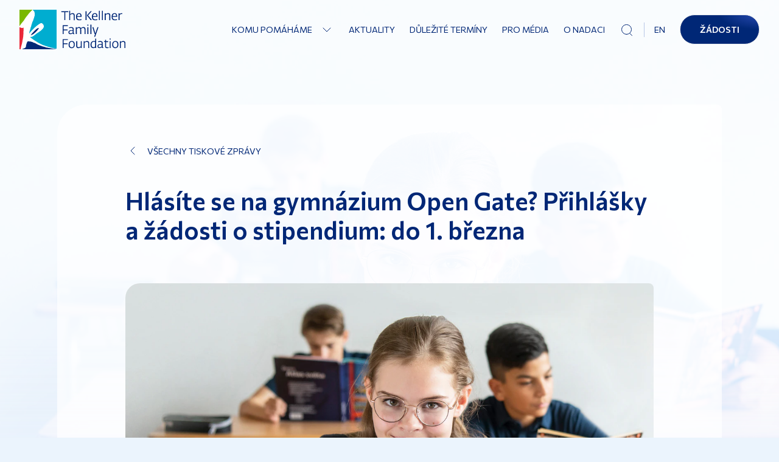

--- FILE ---
content_type: text/html; charset=utf-8
request_url: https://www.kellnerfoundation.cz/pro-media/hlasite-se-na-gymnazium-open-gate-prihlasky-a-zadosti-o-stipendium-do-1-brezna
body_size: 38907
content:
<!DOCTYPE html><html lang="cs"><head><meta charSet="utf-8"/><title>Hlásíte se na gymnázium Open Gate? Přihlášky a žádosti o stipendium: do 1. března | Nadace The Kellner Family Foundation</title><meta property="og:title" content="Hlásíte se na gymnázium Open Gate? Přihlášky a žádosti o stipendium: do 1. března | Nadace The Kellner Family Foundation"/><meta name="twitter:title" content="Hlásíte se na gymnázium Open Gate? Přihlášky a žádosti o stipendium: do 1. března"/><meta name="description" content="Kvalitní vzdělání je bránou do lepšího života. A protože v Nadaci The Kellner Family Foundation věříme, že taková brána má být otevřená pro motivované děti se studijním potenciálem, bez ohledu na ekon..."/><meta property="og:description" content="Kvalitní vzdělání je bránou do lepšího života. A protože v Nadaci The Kellner Family Foundation věříme, že taková brána má být otevřená pro motivované děti se studijním potenciálem, bez ohledu na ekon..."/><meta name="twitter:description" content="Kvalitní vzdělání je bránou do lepšího života. A protože v Nadaci The Kellner Family Foundation věříme, že taková brána má být otevřená pro motivované děti se studijním potenciálem, bez ohledu na ekon..."/><meta property="og:image" content="https://www.datocms-assets.com/58599/1675239857-dsc_6494-orez.jpg?auto=format&amp;fit=max&amp;w=1200"/><meta property="og:image:width" content="1200"/><meta property="og:image:height" content="1229"/><meta property="og:image:alt" content="Gymnázium Open Gate"/><meta name="twitter:image" content="https://www.datocms-assets.com/58599/1675239857-dsc_6494-orez.jpg?auto=format&amp;fit=max&amp;w=1200"/><meta name="twitter:image:alt" content="Gymnázium Open Gate"/><meta property="og:locale" content="cs"/><meta property="og:type" content="article"/><meta property="og:site_name" content="Nadace The Kellner Family Foundation"/><meta property="article:modified_time" content="2023-02-01T08:50:41Z"/><meta property="article:publisher" content="https://www.facebook.com/kellnerfoundation/"/><meta name="twitter:card" content="summary"/><link sizes="16x16" type="image/png" rel="icon" href="https://www.datocms-assets.com/58599/1638777548-android-chrome-192x192.png?auto=format&amp;h=16&amp;w=16"/><link sizes="32x32" type="image/png" rel="icon" href="https://www.datocms-assets.com/58599/1638777548-android-chrome-192x192.png?auto=format&amp;h=32&amp;w=32"/><link sizes="96x96" type="image/png" rel="icon" href="https://www.datocms-assets.com/58599/1638777548-android-chrome-192x192.png?auto=format&amp;h=96&amp;w=96"/><link sizes="192x192" type="image/png" rel="icon" href="https://www.datocms-assets.com/58599/1638777548-android-chrome-192x192.png?auto=format&amp;h=192&amp;w=192"/><meta name="viewport" content="minimum-scale=1, initial-scale=1, width=device-width, shrink-to-fit=no, viewport-fit=cover"/><link rel="manifest" href="/manifest.json"/><meta name="msapplication-TileColor" content="#00aba9"/><meta name="theme-color" content="#61279e"/><meta name="application-name" content="Nadace The Kellner Family Foundation"/><meta name="apple-mobile-web-app-capable" content="yes"/><meta name="apple-mobile-web-app-status-bar-style" content="default"/><meta name="apple-mobile-web-app-title" content="Nadace The Kellner Family Foundation"/><meta name="format-detection" content="telephone=no"/><meta name="mobile-web-app-capable" content="yes"/><meta name="msapplication-config" content="/browserconfig.xml"/><meta name="next-head-count" content="34"/><link rel="preconnect" href="https://fonts.googleapis.com"/><link rel="preconnect" href="https://fonts.gstatic.com" crossorigin="true"/><link rel="preconnect" href="https://fonts.gstatic.com" crossorigin /><link rel="preload" href="/_next/static/css/0084c51ef13407d4.css" as="style"/><link rel="stylesheet" href="/_next/static/css/0084c51ef13407d4.css" data-n-g=""/><link rel="preload" href="/_next/static/css/646ea3d7cb645f91.css" as="style"/><link rel="stylesheet" href="/_next/static/css/646ea3d7cb645f91.css" data-n-p=""/><link rel="preload" href="/_next/static/css/6f96e21cbdde3694.css" as="style"/><link rel="stylesheet" href="/_next/static/css/6f96e21cbdde3694.css"/><link rel="preload" href="/_next/static/css/403625c0be0a3b90.css" as="style"/><link rel="stylesheet" href="/_next/static/css/403625c0be0a3b90.css"/><noscript data-n-css=""></noscript><script defer="" nomodule="" src="/_next/static/chunks/polyfills-c67a75d1b6f99dc8.js"></script><script defer="" src="/_next/static/chunks/371.44d13ce3906fc8bc.js"></script><script defer="" src="/_next/static/chunks/18.297e7d542243388a.js"></script><script src="/_next/static/chunks/webpack-db4d9cdc1c019ca6.js" defer=""></script><script src="/_next/static/chunks/framework-bb5c596eafb42b22.js" defer=""></script><script src="/_next/static/chunks/main-ed81ea6c5621f78d.js" defer=""></script><script src="/_next/static/chunks/pages/_app-d12c6426bfcfa661.js" defer=""></script><script src="/_next/static/chunks/29c1a539-164830fd3ea015e0.js" defer=""></script><script src="/_next/static/chunks/5c0b189e-9b5e18761b09f76f.js" defer=""></script><script src="/_next/static/chunks/38-80e1372b89b33063.js" defer=""></script><script src="/_next/static/chunks/373-1aebcdbc766cb333.js" defer=""></script><script src="/_next/static/chunks/109-c0c8d7cb1cbe4f4f.js" defer=""></script><script src="/_next/static/chunks/383-86fce18a8188707c.js" defer=""></script><script src="/_next/static/chunks/pages/%5B%5B...slug%5D%5D-b418d62e62f3c390.js" defer=""></script><script src="/_next/static/353ygoaXSgBiIjr53nhQS/_buildManifest.js" defer=""></script><script src="/_next/static/353ygoaXSgBiIjr53nhQS/_ssgManifest.js" defer=""></script><style data-href="https://fonts.googleapis.com/css2?family=Commissioner:wght@300;400;600;700&display=swap">@font-face{font-family:'Commissioner';font-style:normal;font-weight:300;font-display:swap;src:url(https://fonts.gstatic.com/l/font?kit=tDaH2o2WnlgI0FNDgduEk4jAhwgumbU1SVfU5BD8OuRL8OstC6KOhgvBYWSFJ-Mgdrgiju6fF8meZm0rk4eF-ZugTJ1dGPQ&skey=2931d82ac57ea660&v=v24) format('woff')}@font-face{font-family:'Commissioner';font-style:normal;font-weight:400;font-display:swap;src:url(https://fonts.gstatic.com/l/font?kit=tDaH2o2WnlgI0FNDgduEk4jAhwgumbU1SVfU5BD8OuRL8OstC6KOhgvBYWSFJ-Mgdrgiju6fF8meZm0rk4eF-ZugTMNdGPQ&skey=2931d82ac57ea660&v=v24) format('woff')}@font-face{font-family:'Commissioner';font-style:normal;font-weight:600;font-display:swap;src:url(https://fonts.gstatic.com/l/font?kit=tDaH2o2WnlgI0FNDgduEk4jAhwgumbU1SVfU5BD8OuRL8OstC6KOhgvBYWSFJ-Mgdrgiju6fF8meZm0rk4eF-ZugTB1aGPQ&skey=2931d82ac57ea660&v=v24) format('woff')}@font-face{font-family:'Commissioner';font-style:normal;font-weight:700;font-display:swap;src:url(https://fonts.gstatic.com/l/font?kit=tDaH2o2WnlgI0FNDgduEk4jAhwgumbU1SVfU5BD8OuRL8OstC6KOhgvBYWSFJ-Mgdrgiju6fF8meZm0rk4eF-ZugTCRaGPQ&skey=2931d82ac57ea660&v=v24) format('woff')}@font-face{font-family:'Commissioner';font-style:normal;font-weight:300;font-display:swap;src:url(https://fonts.gstatic.com/s/commissioner/v24/tDbw2o2WnlgI0FNDgduEk4jAhwgumbU1SVfU5BD8OuRL8OstC6KOhgvBYWSFJ-Mgdrgiju6fF8m0Z0XaaRg2_rah.woff2) format('woff2');unicode-range:U+0460-052F,U+1C80-1C8A,U+20B4,U+2DE0-2DFF,U+A640-A69F,U+FE2E-FE2F}@font-face{font-family:'Commissioner';font-style:normal;font-weight:300;font-display:swap;src:url(https://fonts.gstatic.com/s/commissioner/v24/tDbw2o2WnlgI0FNDgduEk4jAhwgumbU1SVfU5BD8OuRL8OstC6KOhgvBYWSFJ-Mgdrgiju6fF8m0bkXaaRg2_rah.woff2) format('woff2');unicode-range:U+0301,U+0400-045F,U+0490-0491,U+04B0-04B1,U+2116}@font-face{font-family:'Commissioner';font-style:normal;font-weight:300;font-display:swap;src:url(https://fonts.gstatic.com/s/commissioner/v24/tDbw2o2WnlgI0FNDgduEk4jAhwgumbU1SVfU5BD8OuRL8OstC6KOhgvBYWSFJ-Mgdrgiju6fF8m0aUXaaRg2_rah.woff2) format('woff2');unicode-range:U+0370-0377,U+037A-037F,U+0384-038A,U+038C,U+038E-03A1,U+03A3-03FF}@font-face{font-family:'Commissioner';font-style:normal;font-weight:300;font-display:swap;src:url(https://fonts.gstatic.com/s/commissioner/v24/tDbw2o2WnlgI0FNDgduEk4jAhwgumbU1SVfU5BD8OuRL8OstC6KOhgvBYWSFJ-Mgdrgiju6fF8m0ZUXaaRg2_rah.woff2) format('woff2');unicode-range:U+0102-0103,U+0110-0111,U+0128-0129,U+0168-0169,U+01A0-01A1,U+01AF-01B0,U+0300-0301,U+0303-0304,U+0308-0309,U+0323,U+0329,U+1EA0-1EF9,U+20AB}@font-face{font-family:'Commissioner';font-style:normal;font-weight:300;font-display:swap;src:url(https://fonts.gstatic.com/s/commissioner/v24/tDbw2o2WnlgI0FNDgduEk4jAhwgumbU1SVfU5BD8OuRL8OstC6KOhgvBYWSFJ-Mgdrgiju6fF8m0ZEXaaRg2_rah.woff2) format('woff2');unicode-range:U+0100-02BA,U+02BD-02C5,U+02C7-02CC,U+02CE-02D7,U+02DD-02FF,U+0304,U+0308,U+0329,U+1D00-1DBF,U+1E00-1E9F,U+1EF2-1EFF,U+2020,U+20A0-20AB,U+20AD-20C0,U+2113,U+2C60-2C7F,U+A720-A7FF}@font-face{font-family:'Commissioner';font-style:normal;font-weight:300;font-display:swap;src:url(https://fonts.gstatic.com/s/commissioner/v24/tDbw2o2WnlgI0FNDgduEk4jAhwgumbU1SVfU5BD8OuRL8OstC6KOhgvBYWSFJ-Mgdrgiju6fF8m0akXaaRg2_g.woff2) format('woff2');unicode-range:U+0000-00FF,U+0131,U+0152-0153,U+02BB-02BC,U+02C6,U+02DA,U+02DC,U+0304,U+0308,U+0329,U+2000-206F,U+20AC,U+2122,U+2191,U+2193,U+2212,U+2215,U+FEFF,U+FFFD}@font-face{font-family:'Commissioner';font-style:normal;font-weight:400;font-display:swap;src:url(https://fonts.gstatic.com/s/commissioner/v24/tDbw2o2WnlgI0FNDgduEk4jAhwgumbU1SVfU5BD8OuRL8OstC6KOhgvBYWSFJ-Mgdrgiju6fF8m0Z0XaaRg2_rah.woff2) format('woff2');unicode-range:U+0460-052F,U+1C80-1C8A,U+20B4,U+2DE0-2DFF,U+A640-A69F,U+FE2E-FE2F}@font-face{font-family:'Commissioner';font-style:normal;font-weight:400;font-display:swap;src:url(https://fonts.gstatic.com/s/commissioner/v24/tDbw2o2WnlgI0FNDgduEk4jAhwgumbU1SVfU5BD8OuRL8OstC6KOhgvBYWSFJ-Mgdrgiju6fF8m0bkXaaRg2_rah.woff2) format('woff2');unicode-range:U+0301,U+0400-045F,U+0490-0491,U+04B0-04B1,U+2116}@font-face{font-family:'Commissioner';font-style:normal;font-weight:400;font-display:swap;src:url(https://fonts.gstatic.com/s/commissioner/v24/tDbw2o2WnlgI0FNDgduEk4jAhwgumbU1SVfU5BD8OuRL8OstC6KOhgvBYWSFJ-Mgdrgiju6fF8m0aUXaaRg2_rah.woff2) format('woff2');unicode-range:U+0370-0377,U+037A-037F,U+0384-038A,U+038C,U+038E-03A1,U+03A3-03FF}@font-face{font-family:'Commissioner';font-style:normal;font-weight:400;font-display:swap;src:url(https://fonts.gstatic.com/s/commissioner/v24/tDbw2o2WnlgI0FNDgduEk4jAhwgumbU1SVfU5BD8OuRL8OstC6KOhgvBYWSFJ-Mgdrgiju6fF8m0ZUXaaRg2_rah.woff2) format('woff2');unicode-range:U+0102-0103,U+0110-0111,U+0128-0129,U+0168-0169,U+01A0-01A1,U+01AF-01B0,U+0300-0301,U+0303-0304,U+0308-0309,U+0323,U+0329,U+1EA0-1EF9,U+20AB}@font-face{font-family:'Commissioner';font-style:normal;font-weight:400;font-display:swap;src:url(https://fonts.gstatic.com/s/commissioner/v24/tDbw2o2WnlgI0FNDgduEk4jAhwgumbU1SVfU5BD8OuRL8OstC6KOhgvBYWSFJ-Mgdrgiju6fF8m0ZEXaaRg2_rah.woff2) format('woff2');unicode-range:U+0100-02BA,U+02BD-02C5,U+02C7-02CC,U+02CE-02D7,U+02DD-02FF,U+0304,U+0308,U+0329,U+1D00-1DBF,U+1E00-1E9F,U+1EF2-1EFF,U+2020,U+20A0-20AB,U+20AD-20C0,U+2113,U+2C60-2C7F,U+A720-A7FF}@font-face{font-family:'Commissioner';font-style:normal;font-weight:400;font-display:swap;src:url(https://fonts.gstatic.com/s/commissioner/v24/tDbw2o2WnlgI0FNDgduEk4jAhwgumbU1SVfU5BD8OuRL8OstC6KOhgvBYWSFJ-Mgdrgiju6fF8m0akXaaRg2_g.woff2) format('woff2');unicode-range:U+0000-00FF,U+0131,U+0152-0153,U+02BB-02BC,U+02C6,U+02DA,U+02DC,U+0304,U+0308,U+0329,U+2000-206F,U+20AC,U+2122,U+2191,U+2193,U+2212,U+2215,U+FEFF,U+FFFD}@font-face{font-family:'Commissioner';font-style:normal;font-weight:600;font-display:swap;src:url(https://fonts.gstatic.com/s/commissioner/v24/tDbw2o2WnlgI0FNDgduEk4jAhwgumbU1SVfU5BD8OuRL8OstC6KOhgvBYWSFJ-Mgdrgiju6fF8m0Z0XaaRg2_rah.woff2) format('woff2');unicode-range:U+0460-052F,U+1C80-1C8A,U+20B4,U+2DE0-2DFF,U+A640-A69F,U+FE2E-FE2F}@font-face{font-family:'Commissioner';font-style:normal;font-weight:600;font-display:swap;src:url(https://fonts.gstatic.com/s/commissioner/v24/tDbw2o2WnlgI0FNDgduEk4jAhwgumbU1SVfU5BD8OuRL8OstC6KOhgvBYWSFJ-Mgdrgiju6fF8m0bkXaaRg2_rah.woff2) format('woff2');unicode-range:U+0301,U+0400-045F,U+0490-0491,U+04B0-04B1,U+2116}@font-face{font-family:'Commissioner';font-style:normal;font-weight:600;font-display:swap;src:url(https://fonts.gstatic.com/s/commissioner/v24/tDbw2o2WnlgI0FNDgduEk4jAhwgumbU1SVfU5BD8OuRL8OstC6KOhgvBYWSFJ-Mgdrgiju6fF8m0aUXaaRg2_rah.woff2) format('woff2');unicode-range:U+0370-0377,U+037A-037F,U+0384-038A,U+038C,U+038E-03A1,U+03A3-03FF}@font-face{font-family:'Commissioner';font-style:normal;font-weight:600;font-display:swap;src:url(https://fonts.gstatic.com/s/commissioner/v24/tDbw2o2WnlgI0FNDgduEk4jAhwgumbU1SVfU5BD8OuRL8OstC6KOhgvBYWSFJ-Mgdrgiju6fF8m0ZUXaaRg2_rah.woff2) format('woff2');unicode-range:U+0102-0103,U+0110-0111,U+0128-0129,U+0168-0169,U+01A0-01A1,U+01AF-01B0,U+0300-0301,U+0303-0304,U+0308-0309,U+0323,U+0329,U+1EA0-1EF9,U+20AB}@font-face{font-family:'Commissioner';font-style:normal;font-weight:600;font-display:swap;src:url(https://fonts.gstatic.com/s/commissioner/v24/tDbw2o2WnlgI0FNDgduEk4jAhwgumbU1SVfU5BD8OuRL8OstC6KOhgvBYWSFJ-Mgdrgiju6fF8m0ZEXaaRg2_rah.woff2) format('woff2');unicode-range:U+0100-02BA,U+02BD-02C5,U+02C7-02CC,U+02CE-02D7,U+02DD-02FF,U+0304,U+0308,U+0329,U+1D00-1DBF,U+1E00-1E9F,U+1EF2-1EFF,U+2020,U+20A0-20AB,U+20AD-20C0,U+2113,U+2C60-2C7F,U+A720-A7FF}@font-face{font-family:'Commissioner';font-style:normal;font-weight:600;font-display:swap;src:url(https://fonts.gstatic.com/s/commissioner/v24/tDbw2o2WnlgI0FNDgduEk4jAhwgumbU1SVfU5BD8OuRL8OstC6KOhgvBYWSFJ-Mgdrgiju6fF8m0akXaaRg2_g.woff2) format('woff2');unicode-range:U+0000-00FF,U+0131,U+0152-0153,U+02BB-02BC,U+02C6,U+02DA,U+02DC,U+0304,U+0308,U+0329,U+2000-206F,U+20AC,U+2122,U+2191,U+2193,U+2212,U+2215,U+FEFF,U+FFFD}@font-face{font-family:'Commissioner';font-style:normal;font-weight:700;font-display:swap;src:url(https://fonts.gstatic.com/s/commissioner/v24/tDbw2o2WnlgI0FNDgduEk4jAhwgumbU1SVfU5BD8OuRL8OstC6KOhgvBYWSFJ-Mgdrgiju6fF8m0Z0XaaRg2_rah.woff2) format('woff2');unicode-range:U+0460-052F,U+1C80-1C8A,U+20B4,U+2DE0-2DFF,U+A640-A69F,U+FE2E-FE2F}@font-face{font-family:'Commissioner';font-style:normal;font-weight:700;font-display:swap;src:url(https://fonts.gstatic.com/s/commissioner/v24/tDbw2o2WnlgI0FNDgduEk4jAhwgumbU1SVfU5BD8OuRL8OstC6KOhgvBYWSFJ-Mgdrgiju6fF8m0bkXaaRg2_rah.woff2) format('woff2');unicode-range:U+0301,U+0400-045F,U+0490-0491,U+04B0-04B1,U+2116}@font-face{font-family:'Commissioner';font-style:normal;font-weight:700;font-display:swap;src:url(https://fonts.gstatic.com/s/commissioner/v24/tDbw2o2WnlgI0FNDgduEk4jAhwgumbU1SVfU5BD8OuRL8OstC6KOhgvBYWSFJ-Mgdrgiju6fF8m0aUXaaRg2_rah.woff2) format('woff2');unicode-range:U+0370-0377,U+037A-037F,U+0384-038A,U+038C,U+038E-03A1,U+03A3-03FF}@font-face{font-family:'Commissioner';font-style:normal;font-weight:700;font-display:swap;src:url(https://fonts.gstatic.com/s/commissioner/v24/tDbw2o2WnlgI0FNDgduEk4jAhwgumbU1SVfU5BD8OuRL8OstC6KOhgvBYWSFJ-Mgdrgiju6fF8m0ZUXaaRg2_rah.woff2) format('woff2');unicode-range:U+0102-0103,U+0110-0111,U+0128-0129,U+0168-0169,U+01A0-01A1,U+01AF-01B0,U+0300-0301,U+0303-0304,U+0308-0309,U+0323,U+0329,U+1EA0-1EF9,U+20AB}@font-face{font-family:'Commissioner';font-style:normal;font-weight:700;font-display:swap;src:url(https://fonts.gstatic.com/s/commissioner/v24/tDbw2o2WnlgI0FNDgduEk4jAhwgumbU1SVfU5BD8OuRL8OstC6KOhgvBYWSFJ-Mgdrgiju6fF8m0ZEXaaRg2_rah.woff2) format('woff2');unicode-range:U+0100-02BA,U+02BD-02C5,U+02C7-02CC,U+02CE-02D7,U+02DD-02FF,U+0304,U+0308,U+0329,U+1D00-1DBF,U+1E00-1E9F,U+1EF2-1EFF,U+2020,U+20A0-20AB,U+20AD-20C0,U+2113,U+2C60-2C7F,U+A720-A7FF}@font-face{font-family:'Commissioner';font-style:normal;font-weight:700;font-display:swap;src:url(https://fonts.gstatic.com/s/commissioner/v24/tDbw2o2WnlgI0FNDgduEk4jAhwgumbU1SVfU5BD8OuRL8OstC6KOhgvBYWSFJ-Mgdrgiju6fF8m0akXaaRg2_g.woff2) format('woff2');unicode-range:U+0000-00FF,U+0131,U+0152-0153,U+02BB-02BC,U+02C6,U+02DA,U+02DC,U+0304,U+0308,U+0329,U+2000-206F,U+20AC,U+2122,U+2191,U+2193,U+2212,U+2215,U+FEFF,U+FFFD}</style></head><body><div id="__next" data-reactroot=""><div class="Layout_layout__Y2OaS"><div class="Navbar_navbar__L5G6m" data-datocms-noindex="true"><div class="Navbar_navbarContent__L1KCo"><a title="Homepage" href="/"><span class="Icon_wrapper__RPTNb w-6 h-6 Navbar_logo__lnF3b"><svg fill="none" xmlns="http://www.w3.org/2000/svg" viewBox="0 0 172 64"><path fill="#fff" d="M0 0h59.535v64H0z"></path><path fill-rule="evenodd" clip-rule="evenodd" d="M1.904 63.847v-.05c0-.052.047-.052.047-.102v-.153c0-.051-.047 0-.047-.102v-.204c.047 0 .047 0 .047-.05v-.255c0-.102.048-.102.048-.204s.047-.05.047-.102v-.153c0-.05.048-.05.048-.101 0-.051.048-.102.048-.153v-.204c-.048 0 0-.102 0-.153 0-.101.047-.05.047-.152 0-.051.048-.102.048-.102 0-.102.047-.051.047-.153.048 0 .048-.204.048-.306h.047v-.05c0-.051 0-.051.048-.051 0-.051.048-.051.048-.102v-.153c0-.153.047-.204.047-.356.095 0 .048-.306.095-.306l.048-.153c0-.101.048-.05.048-.152.047 0 0-.051.047-.051.048 0 .048-.255.048-.306 0-.05-.048-.356-.048-.356l.048-.153c.047 0 .047-.05.047-.102v-.05l.048-.103c.048 0 .048-.102.095-.102.048 0 .048-.254.048-.305.047 0 .047-.153.095-.153 0 0 0-.102.048-.102.047 0 .047-.152.047-.152l.048-.102v-.305c0-.102.047-.052.047-.153h.048v-.051c.047 0 0 0 .047-.051v-.102c.048 0 0-.051 0-.051v-.051c0-.05.048.051.048-.05v-.052s.048-.102.048-.153v-.254c0-.102.047-.102.047-.204v-.153c0-.101.048 0 .048-.101v-.204c.047-.051.047 0 .047-.102l.048-.05.048-.103v-.05c0-.052.047 0 .047-.102v-.153c.048 0 .048-.051.048-.102 0-.102.047-.051.047-.153.048 0 .048-.153.048-.203 0-.051.048-.153.048-.153l.047-.204v-.204c0-.05.048-.101.048-.152 0-.102.047-.051.047-.102v-.102s0-.102.048-.102c0-.05 0-.102.048-.102v-.254c0-.051.047 0 .047-.051v-.051s.048-.102.048-.153v-.102c0-.102.047 0 .047-.102 0 0 0-.101.048-.101v-.255c0-.102.047-.05.047-.153v-.204c0-.05.048-.05.048-.101v-.509c.048 0-.048-.102.048-.102v-.102c0-.051.047-.051.047-.102v-.102l.048-.153.047-.203c0-.051.048-.102.048-.153.095 0 0-.153 0-.153v-.152c0-.052.048-.052.048-.102 0-.051 0-.102.047-.102v-.204c.048 0 0-.05.048-.102v-.05c0-.052.047 0 .047-.052v-.51c.048-.05 0-.102 0-.153 0-.05-.047-.152 0-.203 0-.051.048-.051.048-.102l.048-.051v-.05c.095 0 0-.052.047-.052 0-.05.048-.05.048-.102 0 0 0-.102.047-.102.048 0 0-.203 0-.203 0-.051 0-.102.048-.102v-.152c.047 0 0-.052.047-.103v-.101c0-.051 0 0 .048 0v-.102c0-.051.048 0 .048-.102v-.153l.047-.102c.048 0-.047-.152.048-.152 0-.255.047-.459.047-.713 0-.051.048-.102.048-.153l.048-.102v-.255c0-.05 0-.101.047-.101v-.102c.048 0 0-.051 0-.102v-.306l.048-.407c0-.05.047 0 .047-.05v-.102c0-.052 0-.102.048-.102v-.051c-.048 0 0-.204 0-.204.048 0 .095-.102.095-.153 0-.05 0-.153.048-.153v-.407c0-.05 0-.102.047-.102v-.102s.095-.305.048-.305v-.153s-.048 0-.048-.05v-.103c0-.102.048 0 .048-.102V41.9c.048 0 .048 0 .048-.05 0-.103.047-.205.047-.357v-.153c0-.051.048 0 .048-.051v-.051c0-.05.047 0 .047-.05v-.306s-.047 0-.047-.051c0-.102.047-.051.047-.102v-.153c0-.05 0-.05-.047-.05v-.154c0-.05.047-.05.047-.152h.048v-.459c0-.203.047-.356.047-.56v-.254c0-.051-.047-.204 0-.204v-.255c0-.101.048-.152.048-.305v-.102s-.048-.204 0-.204l.048-.152v-.051h.047v-.255c0-.102-.047-.102-.047-.153 0-.102.095-.254.047-.356v-.051h-.047v-.102c-.048 0-.048-.102-.048-.153 0-.05-.048-.05-.048-.101v-.459c.048 0 0-.153 0-.153v-.305c0-.05 0-.102-.047-.102v-.356c.047 0 .047 0 .047-.051s.048 0 .048-.102c0-.051.048-.051.048-.102v-.153c.047 0 .047-.05.047-.05v-.408c.048 0 0-.05 0-.102 0-.05 0-.05.048-.05v-.204c0-.051 0-.051-.048-.051v-.306c.048 0 .048 0 .048-.05 0-.102-.048-.052-.048-.154v-.152c0-.051 0-.051.048-.051v-.102c0-.05-.048-.05-.048-.102v-.254c.095 0 .048-.102.048-.153v-.917c0-.05-.048-.356-.048-.356l.048-.153v-.204c0-.203.047-.254.047-.458v-.203c0-.052.048.05.048-.052v-.05c0-.051-.048 0-.048-.102v-.661c.048 0 .048-.051.048-.102 0-.05-.048.05-.048-.05v-.052c-.047 0 0-.05-.047-.05l-.048-.103c0-.05-.047-.05-.047-.102h-.096l-.047.052c-.143.101-.143.05-.143.101h-.095c0 .051-.048.051-.048.051-.047 0-.047 0-.047.051-.048 0-.048.051-.095.051-.048 0 0 .051-.048.051H5.52c-.047 0-.142.05-.19.05-.048 0-.095.052-.095.103-.048 0-.048.05-.095.05 0 0-.048.052-.048 0 0-.05-.095.052-.095-.05h-.19c0 .05-.143.05-.19.05h-.144c0-.05 0-.05-.047-.05h-.143c-.048 0-.095.05-.095.05H4.14c-.047 0 0 0 0 .052h-.808c-.096 0-.096-.051-.143-.051-.048 0-.048-.051-.096-.051-.047 0-.047-.051-.095-.051 0 0 0-.051-.047-.051h-.286l-.095-.051c-.048 0 0-.05-.095-.05h-.048c-.143 0-.19-.052-.333-.052 0-.102-.19 0-.19-.05 0 0-.096 0-.096-.052l-.047-.05h-.048c0-.051 0-.051-.047-.051-.048 0-.048-.052-.096-.052 0 0-.047-.05-.095-.05-.047 0-.047 0-.047-.051h-.095c0-.051-.143 0-.143-.051h-.048c-.095 0 0-.051-.047-.051H.999c-.047 0-.095 0-.095-.051H.809c-.048 0 0-.051-.048-.051H.714v-.05H.666l-.047-.052s0-.05-.048-.05c0-.052-.095-.052-.143-.052 0 0-.047.051-.047 0 0 0-.048-.05-.095-.05-.048 0 0-.052-.048-.052s0-.05-.048-.05c0-.051-.047-.102-.047-.102l-.048-.051C.048 28.102.048 28 0 28v36h1.904c-.048-.102 0-.102 0-.153z" fill="#EA2839"></path><path fill-rule="evenodd" clip-rule="evenodd" d="M.05 26.637s.05 0 .05-.05v-.049l.05-.099s.05-.098.05-.148c.05 0 .05 0 .05-.05v-.049c.05 0 .05-.099.05-.099h.05c0-.098.05-.049.05-.098.05-.05.1-.05.1-.1 0-.049.05 0 .05-.098 0 0 .05 0 .05-.05 0-.049.049-.049.049-.098 0 0 .1-.05.1-.1 0-.049.05-.049.05-.098l.05-.05c0-.049.05 0 .05-.049l.05-.05c.05 0 0-.098.05-.098 0 0 0-.148.05-.148s0-.1.1-.1c0-.098.149-.098.149-.197l.05-.05s.05-.098.05-.049v-.05c0-.049.05-.049.05-.098 0-.05.05-.099.1-.099 0-.05.05-.05.05-.099.05 0 .1-.049.1-.098l.05-.05v-.099c0-.05 0-.05.05-.05 0-.049.05-.049.05-.098l.05-.099.05-.05.049-.049s.05-.099.05-.05c0-.049.05-.049.05-.049 0-.049.05-.098.05-.098l.05-.1.05-.049s0-.049.05-.049c0-.05.05 0 .05-.05v-.049l.05-.05c.05-.049.1-.049.1-.148.05 0 0-.098.05-.098-.1.05-.05 0-.05 0s.05 0 .05-.05v-.05c.05 0 .05 0 .05-.049h.049c0-.049.1-.099.1-.099 0-.049.05-.049.05-.098l.05-.1.05-.049c.1 0 0-.098.1-.098l.05-.1c0-.049.05-.049.05-.098.05 0 .05 0 .05-.05.05 0 0-.049.05-.049 0 0 0-.099.05-.099 0-.05.049-.099.099-.099 0-.049.05-.049.05-.098 0-.05.05-.05.05-.1.05 0 .05-.049.1-.098 0 0 .05-.05.1-.05 0-.049.05 0 .05-.049h.05l.05-.05c.05 0 .05-.049.05-.049 0-.05 0-.099.05-.099l.049-.049c.05 0 .05-.05.05-.05s.05 0 .05-.049h.05l.05-.099c.05 0 0-.05.05-.05 0-.098.05-.049.05-.098 0-.05.05-.05.05-.099.05 0 .1-.05.1-.099.05 0 .05-.099.1-.099 0-.049.05-.049.05-.148.05 0 .05-.099.099-.099v-.049s.05 0 .05-.05c0-.049.1-.049.1-.098l.05-.1h.05c0-.049.05-.049.05-.049 0-.049.05-.098.1-.098v-.05c.05 0 .05 0 .05-.05l.1-.098.05-.05s.049-.049.049-.098l.05-.1c.05 0 .05-.049.1-.049 0 0 .05-.049.05-.098l.1-.1c.05-.049 0-.098.1-.098v-.05c0-.049.05 0 .05-.049 0-.05.05-.05.05-.099l.05-.05s.05 0 .05-.049l.049-.049c.05 0 .05 0 .05-.05.05 0 0-.049.05-.049 0 0 0-.099.05-.099h.05c0-.05.05-.099.05-.099 0-.049.05-.049.05-.098l.05-.1c.05 0 .05-.098.05-.098.05 0 .05-.05.1-.099l.05-.05.05-.098c.049 0 .049-.05.049-.05s.1-.049.1-.098l.05-.05c0-.05.05-.05.1-.099.05-.05.05-.099.1-.099 0-.049.05-.049.05-.098 0-.05.05 0 .05-.05l.05-.05c0-.049.05-.049.05-.098 0-.05.05-.099.099-.099 0-.05.05-.05.05-.099h.05s.05-.099.05-.05c0-.049.05-.098.05-.098 0-.05.05-.05.05-.099.05 0 .05-.099.05-.099l.05-.099v-.098c.05 0 .05 0 .05-.05l.05-.099s-.05-.049 0-.049c0 0 .05-.05.05-.099 0-.05.05-.05.05-.05 0-.049.05-.049.05-.098 0-.05.099-.05.099-.099 0-.05.05-.05.05-.099 0-.05.05 0 .05-.05 0 0 .05 0 .05-.049.05 0 0-.049.05-.049l.05-.05s-.05-.049.05-.049v-.099c0-.05.05-.098.05-.148 0-.05.05-.05.05-.148 0 0 .05-.05 0-.05l.05-.05s.05-.048.05-.098.05-.05.05-.05c.05 0 0-.049.05-.049 0 0 .049-.05.049-.099s.05 0 .05-.049c0-.05.05 0 .05-.099.05 0 0-.099.05-.099l.05-.05.05-.048v-.05c0-.05 0 0 .05 0v-.05c0-.049.1-.049.1-.098.05 0 .05-.05.05-.099 0-.05.05-.05.05-.099 0 0 .1-.05.1-.099 0 0 .049 0 .049-.05.05 0 0-.048.05-.048 0-.05.05-.05.05-.1 0-.049 0-.049.05-.049 0-.05 0-.099.05-.148 0 0 .05-.05.05-.099 0 0 .05 0 .05-.05l.05-.049c0-.099.05-.05.05-.099l.05-.049.05-.05.05-.098c.05 0 .099-.1.099-.149.05 0 .05-.049.1-.049 0-.099.05-.05.05-.148.05 0 0-.05.05-.05l.05-.049c.05-.05.05-.099.1-.099.05-.05 0-.148.05-.148 0-.05.05-.05.05-.099 0-.05.05 0 .05-.05 0-.049.05-.049.05-.049 0-.05.05-.05.05-.05v-.049l.05-.05c0-.048.049-.098.099-.098 0-.05.05 0 .05-.05 0-.049.05 0 .05-.049 0 0 .05 0 .05-.05 0-.049.05-.049.05-.049s0-.049.05-.049v-.05c0-.098 0 0 .05-.049v-.05h.05s.05 0 .05-.049l.05-.098.05-.1c0-.049.05-.098.05-.098s0-.05.049-.05c0 0 0-.049.05-.049l.05-.099.1-.099.05-.099c0-.049.05 0 .05-.049 0-.05.05-.099.05-.05l.05-.098c.05 0 0-.05.05-.05l.05-.05.05-.049c.05 0 .05-.049.05-.049h.049v-.05s0-.049.05-.049c0-.05.05-.099.05-.148 0 0 0-.05.05-.05v-.049c.05 0 .1-.099.1-.148 0-.05.05-.05.05-.05 0-.049.1-.049.1-.148.05 0 .05-.05.05-.05 0-.049 0 0 .05-.049l.05-.098v-.05c.05 0 .05 0 .05-.05l.049-.049c0-.05.15-.05.15-.099l.1-.098c.05 0 .05-.05.05-.1.05 0 .05-.049.05-.049s.05-.098.1-.098l.05-.05c.05 0 0-.05.05-.05v-.049l.05-.05v-.049c.049 0 .049 0 .049-.049 0 0 0-.05.05-.05s0-.049.05-.049c0 0 .05-.099.1-.099 0-.05 0-.099.05-.099 0 0 .1-.049.1-.098 0-.05.05-.05.05-.149.05 0 .05-.098.1-.098 0 0 .05-.05.05-.1 0 0 .05-.098.1-.098l.049-.05c0-.049 0 0 .05 0V7.66c0-.05.05-.05.05-.05l.05-.098s.05-.05.05-.1c0-.048.05 0 .05-.098.05 0 0-.05.05-.05l.05-.049s.05 0 .05-.05c.05 0 0 0 .05-.049v-.049s.05 0 .05-.05l.05-.049h.05c0-.05.049-.05.049-.099l.05-.099s.05-.049.05-.098c.05 0 .05 0 .05-.05l.05-.05c0-.049.05-.098.1-.098l.05-.05c.05 0 .05-.049.05-.098l.05-.1c.05 0 .05-.049.05-.049.05 0 .05-.049.05-.049v-.05h.05c.049 0 0-.098.049-.098 0-.05.1-.198.15-.198l.05-.05.1-.098.05-.05s.05-.049.1-.049c0-.099.1-.148.15-.198l.049-.099c.05 0 .05-.049.05-.098l.1-.05.05-.099.05-.148h.05l.05-.05.1-.049.05-.05.05-.049c.05 0 .05-.049.1-.049 0-.05.049-.099.049-.099.05-.05.05-.148.15-.148 0-.05.05-.05.05-.099.05 0 .1-.05.1-.099l.05-.05v-.049h.05s.05 0 .05-.049l.05-.05.05-.049c0-.05.05-.05.05-.099.049 0 0-.05.049-.05 0 0 .05 0 .05-.049l.05-.049c0-.05 0-.05.05-.05l.15-.148c.05-.05.1-.148.15-.148 0-.099.1-.099.15-.198 0 0 .049-.049.049-.098 0-.05.1-.05.1-.1.05 0 .1-.098.15-.148l.1-.049c0-.05.1-.05.1-.05 0-.049.05 0 .05-.049.05 0 .05-.05.05-.05s.05-.049.099-.049l.1-.098c.05 0 .05-.1.1-.149.05 0 0-.05.05-.05h.05c.05 0 .05-.049.05-.049.05 0 .05-.098.1-.098l.1-.1c0-.049.05 0 .05-.098l.05-.05.099-.098c.05 0 0-.05.1-.05 0-.05 0-.05.05-.05l.1-.098.05-.05c0-.049.05-.098.1-.098 0-.05.05-.1.1-.1 0-.049.149-.098.149-.147l.05-.1.1-.098h.05v-.05h.05s.05-.049.1-.049c0-.05.05-.05.1-.099 0-.05.1-.05.1-.099s.049-.098.049-.098c0-.05.1-.05.1-.1 0 0 0-.049.05-.049s0-.05.05-.05l.05-.098c.05 0 .05-.099.1-.099h.05c.05 0 0 0 .05-.05h.05c-.05 0 .05-.049.05-.049L21.117 0h.05H0v26.538c0 .148.05.148.05.1z" fill="#7AB800"></path><path fill-rule="evenodd" clip-rule="evenodd" d="M21.337.2c0 .1.15.05.15.151.05 0 .05.05.1.05 0 0 0 .05.05.05s.05.05.05.1.05 0 .05.101c.05 0 .05.05.1.1l.05.05.05.05.05.05c0 .051.05.051.05.101.05 0 .05.1.1.1s.1.05.1.1c.05 0 .05.05.05.151.05 0 .05.05.05.1.05 0 .05.1.1.1h.05v.051l.05.05c0 .05.05.05.05.05v.05h.05l.05.05h.05v.05h.05c0 .051.05.101.05.101l.1.05.05.05s0 .05.05.05l.05.05c.05 0 .05.05.1.101.05 0 .05-.05.05.05.05 0 .1 0 .1.05.05 0 .15.1.15.15l.05.101v.05c0 .05.05.05.05.1 0 0 .05 0 .05.05 0 0 .05 0 .05.05l.049.101s0 .05.05.05l.05.05.05.1.05.101c0 .1.05.15.05.2 0 .101.05.101.05.252.05 0 0 .1 0 .1.05 0 .05.05.05.1-.15.1-.1.1-.1.2 0 .051 0 .201.05.201l.05.1v.05h.05l.05.051s.05 0 .05.05c.05 0 0 .05.05.05l.05.1c0 .101.05.05.05.151 0 .05 0 .1.05.15v.05h.05v.051c.05.1 0 .25 0 .401v.452c.1 0 .05.3.05.35v.453c0 .05.05 0 .05.05 0 0 .05.15 0 .2-.05 0 0 .051 0 .101 0 .1-.05.05-.05.15v.201c0 .05-.05 0-.05.05v.402c0 .1-.05.15-.05.25v.753c0 .05-.05.1-.05.15v.201c0 .05-.05.05-.05.1v.3c-.05 0 0 .1-.05.1v.1h-.05v.151c0 .05 0 .301-.1.301v.15c-.05 0-.05 0-.05.05 0 0 0 .101-.05.101l-.05.1c-.05 0-.05.1-.05.151v.05c0 .05 0 .05-.05.05v.1c0 .05 0 .05-.05.05v.201c0 .05-.05-.05-.05.05v.251c0 .05-.05 0-.05.05s-.05.1-.05.201v.15c0 .05-.05-.05-.05.05 0 .05 0 .05-.05.05v.101c0 .05 0 .05-.05.05 0 .05 0 .15-.05.15 0 .101-.05.101-.05.201v.151c0 .05 0 .05-.05.05v.05c0 .05-.05.15-.05.2v.051c0 .05 0 .05-.05.05v.05c-.05 0 0 .15-.05.15s0 .151-.05.151c0 .05 0 .1-.05.1v.05c0 .05 0 .05-.05.05v.301l-.05.101-.05.05-.05.05v.05c0 .05 0 .05-.05.05v.101c0 .05-.05.1-.05.1v.15c0 .101-.05.101-.05.151-.05 0-.05.1-.05.1 0 .05-.05.101-.05.201l-.05.1s-.05 0-.05.05c-.05 0-.05.051-.05.051v.05c-.05 0-.05 0-.05.05v.1c0 .05 0 .1-.05.1v.101c0 .05-.05.05-.05.1v.05l-.05.05c-.05.051-.05.101-.05.151 0 .05 0 .1-.05.1v.1c0 .051-.05.051-.05.101v.1c-.049 0-.049.05-.049.1 0 .051-.05 0-.05.051v.401c0 .05-.05.05-.05.1s-.05 0-.05.05c0 0 0 .05-.05.05-.05.051-.05.151-.05.252v.15c-.05 0-.1.15-.1.15s-.05 0-.05.05c-.05 0-.05 0-.05.051 0 0-.05 0-.05.05v.05c0 .05-.05.05-.05.1-.05 0-.05.151-.05.151-.05 0 0 .05-.05.05 0 0 0 .05-.05.05v.05c-.05 0-.05 0-.05.05v.251c0 .05-.05 0-.05.05v.05c0 .05-.05.101-.05.151 0 .05-.05.1-.05.1v.05c-.1 0 0 .05-.05.05s0 .051-.05.051-.05.05-.05.1c-.1 0-.1.201-.15.201 0 .05 0 .05-.05.05 0 .05-.05.05-.05.05 0 .05-.05 0-.05.05v.05c0 .1-.05.1-.05.251v.15c-.1 0 0 .051-.05.051l-.05.1-.05.1c-.05 0 .05.1-.05.1v.101c0 .05.05.05-.05.05v.1c0 .05-.049.101-.049.151 0 .05-.05.05-.05.1s-.05.05-.05.1c0 .051-.05 0-.05.051v.1s-.05.301-.05.351v.05c0 .05-.05 0-.05.05v.252c0 .05 0 .05-.05.05v.1c-.05.05 0 .15-.05.15 0 .1-.1.15-.1.251 0 .05 0 .15-.05.15 0 .05 0 .05-.05.05l-.05.101-.05.1-.05.05s0 .05-.05.05 0 .151 0 .151-.05.1-.05.15c0 .05-.05 0-.05.05v.101c0 .05-.05 0-.05.05v.251c0 .05-.05.05-.05.1v.1l-.1.252c0 .05-.05.05-.05.1v.05c0 .05 0 .05-.05.05v.2c0 .101-.05.151-.05.252l-.05.1c-.05 0 .05.05-.05.05v.15c0 .1-.05.1-.05.201 0 .05-.05 0-.05.05v.1c0 .1-.05.05-.05.151v.05l-.05.1v.1c0 .051 0 .051-.05.051v.1c-.05 0 0 .1 0 .15l-.05.151c-.05 0 .05.1-.05.1h-.049s-.05.201 0 .201.05.351 0 .351 0 .1-.05.1c0 0-.05.151-.1.151l-.05.05c0 .05-.05.05-.05.05v.251c0 .05-.05 0-.05.1 0 .05-.05.1-.05.151h-.05v.1c-.05 0 0 .05 0 .05h-.05v.201c0 .05-.05 0-.05.05s0 .1-.05.1c0 .05 0 .05-.05.1-.05 0-.05.051-.05.101-.05 0-.05.05-.05.05 0 .05-.05 0-.05.1 0 .101-.05.201-.05.302.05 0 0 .25 0 .3 0 .05-.05 0-.05.1v.402c0 .05-.05.05-.05.1v.05c0 .05-.05.05-.05.1 0 .051-.05 0-.05.051 0 .05-.05 0-.05.05v.2c0 .051 0 .151-.05.151s0 .15-.05.15v.05c0 .051-.05 0-.05.101v.1c0 .05-.05 0-.05.05s0 .352-.05.352 0 .15-.05.15c0 .05-.05.1-.05.15l-.05.05v.051c-.05 0-.05 0-.05.05h-.05v.1c0 .05-.05-.05-.05.05 0 .05-.049.252.05.252v.1c-.05 0 0 .05-.05.05v.05c0 .1-.049 0-.049.1v.05c0 .1 0 .1-.05.151 0 .05-.05.05-.05.1s0 0-.05 0v.1c0 .05-.05 0-.05.05 0 .051-.05.051-.05.101-.05 0-.05.1-.05.1-.05 0 0 .05 0 .05v.05c0 .05 0 0-.05.05-.05 0-.05.202-.1.202v.15c0 .05-.05.1-.05.15v.15c0 .051-.05.051-.05.101 0 .05-.05 0-.05.1-.05 0-.05.1-.05.151v.25c0 .051 0 .051-.05.051v.1c0 .05-.05.1-.05.15l-.05.05c-.05 0 0 .051-.05.051v.452c0 .1-.05.2-.05.3 0 .05 0 .15-.05.15v.152l-.05.05-.05.151s-.05.1-.05.15c0 0 0 .1-.05.1l-.05.252v.2c0 .05-.05.1-.05.15v.101c-.1 0 0 .1-.05.1l-.05.1-.05.1c0 .101-.05.051-.05.151v.05c0 .05-.1.251-.05.352v.05h.05s.05.1.1.1h.05c.05 0 0 .05.05.05s.1-.05.1-.05c.05 0 .05-.05.1-.05 0-.05.05-.05.05-.05.05 0 .05-.05.05-.1 0 0 0-.05.05-.05l.05-.05c.05 0 .05-.101.05-.101.05 0 0 0 .05-.05l.05-.05h.05c0-.05 0-.05.05-.05v-.05c0-.05.05 0 .05-.05v-.051c0-.05.05-.05.05-.05l.1-.1.05-.1s.05-.051.1-.051c0 0 .05-.1.1-.1s.05-.1.1-.1c0 0 .1-.05.1-.101l.05-.05.05-.05c.05 0 .05-.1.05-.1.05 0 .05-.1.1-.1s.05-.051.05-.051h.05c0-.05.05-.05.05-.05l.05-.1.05-.05s.05 0 .05-.05l.05-.051s.05-.05.05-.1l.1-.05c.05 0 0-.05.1-.05v-.05c.05 0 .05 0 .05-.05 0-.051.05 0 .05-.051 0-.05.05-.1.05-.2 0 0 .05-.05.05-.101v-.05c.1 0 0 0 .05-.05 0-.05 0 0 .05-.05s0-.1.05-.1.05-.051.1-.051l.05-.1h.1c0-.1 0 0 .049-.05.05 0 .05-.1.05-.1l.05-.05v-.051c.05 0 .05 0 .05-.05l.05-.05c.05 0 0-.05.05-.05v-.05s.05 0 .05-.05c0-.101.15-.051.15-.151h.05c.05 0 0-.05.05-.05l.05-.05c0-.05.05-.05.05-.101.05 0 .05-.05.1-.05.05-.05-.05-.05.05-.05v-.05h.1l.05-.05c0-.05.05-.05.05-.1.05 0 0-.051.05-.051 0-.1.05 0 .05-.05l.05-.1c0-.05.1-.151.15-.201.05 0 .05-.1.1-.1s.05-.1.1-.1l.05-.05c0-.051.1-.051.1-.101l.099-.05h.05v-.05s.05 0 .05-.05c.05 0 .1-.05.1-.101 0 0 .05 0 .05-.05v-.05c.05 0 0 0 .05-.05h.05c.05 0 0-.05 0-.05l.05-.05c0-.051.05-.051.05-.051l.05-.05c.05 0 0-.05 0-.05h.05c0-.05.1-.05.1-.1 0 0 .1-.05.1-.1 0-.051.05-.101.1-.101s.1-.05.1-.1.05 0 .05-.05c0 0 .05-.05.05-.101 0 0 .05 0 .05-.05l.05-.05c.05 0 .05-.1.1-.1l.15-.151.05-.05c.05 0 .1-.05.1-.05l.05-.05c.049 0 .049-.05.099-.05 0-.05.05-.101.1-.101 0 0 .05-.05.05-.1s.1 0 .1-.05l.05-.05v-.05c0-.051 0 0 .05-.051l.05-.05c0-.05.05-.1.05-.1.05 0 .1-.05.1-.05s.1-.05.05-.05c0 0 .05 0 .05-.05 0-.051.1-.051.1-.051v-.05c.05 0 .05-.05.05-.05.05 0 .05-.1.05-.1.05 0 .05-.05.05-.101.05 0 .05 0 .05-.05l.1-.1.05-.1s.05 0 .05-.051h.05v-.05c0-.05.05 0 .05 0v-.05s.15-.1.15-.15c0-.05 0-.05.05-.05 0-.051 0-.051.05-.051 0-.05.05-.1.1-.1 0-.05.049-.1.099-.1l.1-.101c0-.05.1-.05.1-.1s.05-.05.05-.05.05-.1.1-.1.05-.05.1-.05c0-.051.15-.101.15-.151l.1-.05.05-.05c.05-.05.15-.101.15-.151l.05-.05.05-.05.1-.1c.1 0 .1-.101.2-.151l.15-.15.05-.05h.05c0-.051.05-.101.05-.101.049 0 .049-.05.099-.05 0-.05.1-.1.1-.1v-.05l.05-.051c.05 0 .05-.1.1-.1l.05-.05c0-.05.1-.05.1-.1 0 0 .05.05.05 0 0 0 .05 0 .05-.051l.05-.05c0-.05.1-.05.15-.15 0-.05.1-.05.1-.1 0 0 .05 0 .05-.051 0-.05.05-.05.1-.05l.05-.05c.05 0 .05 0 .05-.05 0 0 0-.05.05-.05.05-.05.1 0 .1-.101.05 0 .05-.05.1-.05l.05-.05s.1-.05.1-.1c0 0 0-.05.05-.05 0-.05 0-.05.05-.05 0-.051.05 0 .05-.051l.049-.05.1-.05c0-.05.1-.05.1-.05s.05-.05.1-.05l.05-.05v-.051h.05l.05-.05h.05l.05-.05.05-.05h.05c.05 0 0-.05.05-.05 0 0 .05 0 .05-.05 0 0 .1-.051.05-.051l.05-.05.15-.05c0-.05.1-.05.1-.1.05-.05 0-.05.05-.05v-.05s.05-.051.1-.051c0 0 .05-.05.05-.1.05 0 .05-.05.1-.05s.05-.05.1-.1c.05 0 .1-.051.1-.051.099 0 0 0 .049-.05l.05-.05.1-.05.05-.05c.05 0 0-.05.1-.05l.05-.05c.05-.051.2-.101.2-.151l.1-.05s.05-.1.1-.1l.05-.051.1-.05.05-.05h.1c0-.05 0 0 .05 0s0-.05.1-.05v-.05h.05c0-.05 0-.05.05-.05v-.051l.05-.05.1-.05v-.05c.05 0 .05-.05.05-.05.05 0 0-.05.05-.05s0-.05.05-.05c0-.051.05-.051.05-.051a.52.52 0 0 1 .249-.1v-.05h.05v-.05c0-.05.05-.05.1-.05 0-.051.1-.101.15-.101.05 0 0-.05.05-.05 0-.05 0-.05.05-.05 0-.05.1 0 .1-.1.05 0 .1 0 .1-.051.05 0 .05-.05.15-.05 0-.05.1 0 .1-.1.05 0 .05-.05.05 0-.05 0 .05-.05.05-.05h.05c.05 0 0 0 0-.05h.05l.15-.05.05-.051c.05 0 0 0 .05-.05.05 0 .05-.05.1-.05h.099c.05 0 0-.05 0-.05l.1-.05c0-.05.05-.05.1-.05 0-.051.05-.051.05-.051.05 0 .05 0 .05-.05.05-.05 0-.05.1-.05 0-.05.05-.05.1-.05l.05-.05c.1 0 0-.05.05-.05s.05-.05.1-.05.1-.051.15-.051c.05 0 0-.05.1-.05 0-.05 0 0 .05 0 0-.05.1-.05.1-.05.05 0 0-.05.05-.05l.1-.05s.1 0 .1-.05l.05-.051.05-.05.1-.05c.05 0 .05-.05.05-.05l.05-.05.149-.05.1-.051c.05 0 .35 0 .35-.05 0 0 .1-.05.15-.05h.2c.05 0 .1.05.15 0h.25c.05 0 .25-.05.25 0l.149.05c0 .05.1.05.1.1 0 0 .1.05.15.05.1 0 .15.1.2.1 0 .05.05 0 .05.05.1 0 0 0 .05.051l.05.05c.2-.05.3-.05.3-.05s0 .05.05.05v.05c.05 0 .05 0 .05.05h.05c0 .05.05.05.05.05l.1.05c0 .05 0 .05.05.05l.05.051h.05c0 .1.05 0 .05.05v.05l.05.05c0 .05 0 0 .05 0v.05l.05.05c0 .051.1.051.1.101l.049.05c.05 0 .05.1.1.1l.05.05c0 .05.05 0 .05.05l.05.051c.05 0 0 .05.05.05s.05.05.05.1h.05v.05c.05 0 .05.05.05.101.05 0 0 .05.05.05l.05.05c0 .05.05 0 0 .05l.05.1v.051c.05 0 0 .05.05.05l.05.1v.05c.05 0 .05 0 .05.05l.05.05.05.101s.05.1.1.1.05.1.1.1.1.202.1.202h.05v.1l.05.1.05.15c.05 0 0 0 0 .05.1 0 0 .05.05.05 0 0 0 .101.05.101 0 .1.05.05.05.15 0 0 0 .101.05.101v.2c.05 0 .05.1.05.201l.1.2c0 .051 0 0 .049 0v.101l.05.05c.05.05 0 .1 0 .15 0 .101-.05.201-.05.302v.25c0 .1.05.1.05.201v.401c0 .05 0 .15-.05.15v.452c0 .05 0 .05-.05.05v.05l-.05.05c-.05 0-.05.201-.05.252 0 .1-.05 0-.05.05v.1c0 .1-.05.1-.05.15-.05 0-.05.151-.1.151 0 0-.05.15-.05.2v.05c0 .05 0 .101-.05.101v.05c-.05 0 0 .05-.05.05l-.05.05h-.05s-.05.1-.05.05c0 .05-.05.101-.05.101 0 .05 0 .05-.05.05 0 .05-.05.05-.05.1s-.05 0-.05.05-.05 0-.05.1v.051c0 .05-.05 0-.05.05v.05l-.05.05c0 .1-.1.1-.1.151 0 0-.05 0-.05.05s-.05 0-.05.1l-.05.1-.05.101c0 .05-.05 0-.05.05-.05 0 0 0 0 .05s-.05.05-.05.1c0 0 0 .05-.05.05s0 0-.05.051c0 .05-.049.05-.099.05l-.05.05-.05.05-.05.05s-.05 0-.05.05c0 .051-.1 0-.1.101 0 0-.1.05-.1.1l-.15.151s-.05.05-.05.1-.05 0-.05.05 0 .05-.05.05c0 .05-.1 0-.1.05-.05 0-.05.05-.1.05s-.1.101-.1.151c-.05 0-.05.1-.05.15h-.05s-.05.101-.05.051l-.05.05c-.1 0 0 0-.05.05l-.05.1c-.05 0-.05.1-.05.1-.05 0-.05 0-.05.051h-.05c0 .05-.05.05-.1.1l-.05.05-.099.1c-.05 0-.15.101-.15.151-.1 0-.1.15-.2.15-.05 0-.05.051-.1.051s-.05.05-.1.05c0 .05-.05.05-.05.05l-.05.05s-.05 0-.05.05c0 0 0 .05-.05.05 0 .05 0 0-.05.05l-.1.101c-.05 0-.05.1-.05.1-.05 0-.05.1-.1.1s-.05.051-.1.051l-.05.05-.05.05-.05.05c0 .05-.05.05-.05.1 0 0-.1.101-.05.101 0 0-.05.05-.05.1 0 0-.05.05-.1.05s-.099 0-.149.05l-.2.201-.1.05c0 .05-.05.05-.1.05s-.1.05-.15.05h-.05c.05 0-.05.051-.05.051l-.1.05h-.05v.05l-.1.05-.1.05c-.05 0 0 0-.05.05 0 0-.05 0-.05.05 0 0-.05.051-.05.101-.05 0-.1.05-.1.05s-.05 0-.05.05h-.05c-.05 0 0 .05-.05.05h-.05c-.05 0-.1 0-.1.05l-.099.051-.05.1v.05c-.05 0 0 .05-.05.05s-.1.05-.15.05l-.05.051c0 .05-.05 0-.05 0v.05l-.1.05c0 .05-.1.05-.1.05 0 .05-.1 0-.1.1-.05 0-.05.05-.05.05l-.05.051c-.05 0-.05.1-.05.1s-.05.05-.1.05 0 .05-.05.05l-.05.05-.1.051c-.05 0-.05.05-.1.05-.1 0-.05.05-.1.05h-.05c-.05 0-.05.05-.1.05 0 0-.1.05-.1.1l-.05.101c-.05 0-.05.05-.099.05l-.05.05h-.05c0 .05-.05.05-.1.05l-.05.05c0 .05-.1 0-.1.101 0 .05-.1.05-.1.05 0 .05-.15.05-.2.05 0 0-.05.05-.1.05v.05h-.1l-.1.05c-.05 0 0 .051-.05.051l-.05.05-.05.05-.05.05s-.05.05-.1.05l-.05.1-.1.051-.05.05c-.05 0-.05 0-.05.05-.05.05-.05.05-.1.05 0 0 0 .05-.05 0-.049 0 0 .05-.049.05h-.1l-.1.05s-.05.051-.1.051v.05h-.05l-.05.05-.1.1c-.05 0-.05.05-.05.05s0 .051-.05.051v.05c-.05.05-.05.05-.1.05 0 .05-.05.05-.05.05l-.1.05c0 .05-.1.05-.1.1-.05 0-.05.051-.15.051 0 .05-.05.05-.1.1h-.05l-.05.05s0 .05-.05.05c0 0 0 .05-.05.05 0 .051-.1 0-.15.051h-.05c-.05 0 0 .05-.05.05-.049 0-.149.05-.149.05s-.1.05-.05.05c-.05 0 0 .05-.1.05l-.1.05h-.15c-.05 0-.05.05-.05.05-.05 0 0 0-.05.051 0 0-.05 0-.05.05l-.1.1-.05.05c-.05 0-.05.05-.05.101 0 .05-.05.05-.05.1s-.05 0-.05.05c0 0 0 .05-.05.05l-.05.05s-.05 0-.05.051c-.05 0-.05 0-.05.05s-.05.05-.1.05c0 0-.05.05-.1.05 0 0-.05.05-.05.1v.05h-.05l-.05.051-.05.05s-.05 0-.05.05l-.05.05c-.049 0-.049.05-.099.05s0 .05-.1.05h-.05v.051c-.05 0-.1.05-.15.05h-.05c0 .05 0 .05-.05.05s-.05.05-.05.1l-.05.05c-.05 0 0 .051-.05.051s-.1.05-.15.05c-.05 0-.15.05-.15.1v.05c-.1 0 0 0-.05.05 0 0-.05 0-.05.05-.05 0-.2.051-.2.101l-.05.05-.05.05c-.05.05 0 .05-.1.05-.05 0-.1 0-.1.05h-.05v.051c0 .05 0 0-.05.05l-.05.05-.049.05v.05c-.1 0 0 0-.05.05h-.1c0 .05-.05.05-.05.05h-.05c-.05 0 0 .051-.05.051s-.1.05-.1.05 0 .05-.05.05v.05c-.1 0-.05.05-.1.05s-.05.05-.1.101c-.05 0 0 0-.05.05l-.05.05c-.05 0-.05.05-.1.05 0 0-.05.05-.1.05s0 0 0 .05h-.05v.051l-.15.05c0 .05-.05.05-.1.1h-.15c0 .05 0 .05-.05.05v.05s-.05.05-.1.05c0 0-.05.051-.1.051l-.049.05c-.05 0-.05 0-.05.05-.05 0-.05.1-.15.1h-.1c0 .05 0 0-.05 0-.1 0-.1.101-.2.101h-.05c-.05 0-.1.1-.15.1-.05 0-.1.05-.15.05l-.1.1c-.05 0-.05.05-.05.05 0 .051-.1 0-.1.051 0 0-.05 0-.05.05 0 0-.05.05-.05.1h-.05c-.05 0 0 0-.05.05s-.15.101-.2.151c-.05.05-.05.05-.149.05 0 .05-.05.05-.05.05l-.05.05-.05.05c-.05 0 0 .051-.1.051l-.05.1s-.05.1-.1.1h-.05v.05c-.1 0 0 0-.05.05l-.1.051c-.05 0 0 .05-.05.05h-.1c-.05 0-.05 0-.05.05h-.05c0 .05-.1 0-.1.05l-.1.05c-.05 0-.05.05-.1.05.25-.802.2-.802.15-.802-.05 0-.05.05-.1.05 0 .05-.1.05-.1.05-.05 0-.1.05-.15.05l-.1.051h-.2c-.049 0 0 .05-.049.05-.05 0-.05 0-.05.05-.1 0-.1.05-.2.05-.05 0 0 .05-.1.05h-.4c-.05 0 0 0 0 .05h-.1c0 .05-.1.05-.1.05h-.05c-.05 0-.05.051-.1.051s-.05.05-.1.05h-.1c0 .1-.15 0-.15.05 0 0-.1 0-.1.05-.05 0-.05.05-.05.1 0 0-.05.101 0 .101l.05.05v.05c.05 0 .05 0 .05.05.05 0 .05.05.15.05h.05c.05 0 .1 0 .1.051l.1.05.1.05s.05 0 .05.05.05 0 .05.1c0 .05 0 .101.05.101l.05.1.1.05c.05 0 .05.05.1.05s.05.101.1.101c0 .05.05.1.05.1h.05l.05.05.1.05c0 .05.05.05.05.05 0 .05.15.101.15.151.05 0 .1 0 .1.05.05 0 .05 0 .05.05h.1v.05h.05c0 .05 0 .05.05.05h.05c0 .051.05.051.1.051 0 0 .1 0 .1.05h.05l.1.05c0 .05.05.05.1.1s.1.151.15.151c0 0 .05 0 .05.05 0 0 .05.05.1.05 0 .05.05.05.1.05h.05c0 .05.05.1.05.1s.05.051.05 0c0 .051 0 0 .05.051v.05c.05 0 .05 0 .05.05l.05.05c.05 0 .099.05.149.05 0 0 0 .05.05.05v.051c0 .05.1.05.1.05 0 .05.05 0 .05.1.05 0 .1.05.1.1.05 0 0 .051.05.051h.05c0 .05.1.05.1.05 0 .05.05 0 .05.05h.1c0 .05.05.1.1.1 0 0 .05.05.1.05s0 .05.05.05.05.051.05.051c.05 0 .15.1.15.15 0 .05.1.1.15.151 0 .05.1.05.15.05.05 0 .05.05.15.05 0 .05.05.05.099.1l.1.1c.05 0 .05.051.1.051 0 .05.15 0 .15.05s.05.05.05.05h.05s0 .05.05.1l.05.05s.1.051.1.101c0 .05.1 0 .1.05.05 0 .05 0 .1.05 0 .05.05 0 .05.05l.1.05c.05 0 .05.101.1.101s.05.05.1.05c0 .05.05 0 .05.05s.05.05.1.05c0 .05.15.1.15.151 0 0 .1.05.1.1 0 0 .099 0 .099.05h.1c.05 0 0 .05.05.05.05.05.05.05.1.05 0 0 .1.101.1.051 0 .05.05.05.1.1.05 0 .05.05.05.05l.05.05h.05c.05 0 0 .05 0 .05h.05c.05 0 0 .051.05.051h.05l.05.05c.1 0 .1.1.15.1l.1.05c0 .05.05.05.1.05 0 .05.1.05.1.101 0 .05.1 0 .1.05h.149c.05 0 0 .05.05.05s.149.05.149.05c.05 0 .05.05.05.05l.05.05s.05.051.05.101c0 .05.05 0 .05.05s.1 0 .1.05c0 0 .15.05.1.05.05 0 .05.05.15.05 0 .05.05.05.1.05 0 .051.1.051.1.101 0 0 0 .05.05.05s0 .05.05.05h.05c0 .05.1 0 .1.05.05 0 0 .05.05.05s.05.051.1.051c0 .05.05.05.1.05s.05.05.1.05c0 .05.05 0 .05.05l.05.05h.05l.05.05.1.051c.049.05.049.15.149.15 0 .05.1.1.15.1 0 0 0 .05.05.05h.05l.05.051c0 .05.05 0 .05.05h.05c.05 0 .05.05.1.05s.1.05.1.05l.05.1c.05 0 .05.051.1.051h.15c0 .05 0 .05.1.05 0 0 0 .05.05.05 0 0 0 .05.05.05 0 .05.05 0 .05.05h.05c.05 0 .05.05.05.05l.05.05.1.051s.05 0 .05.05l.149.05h.1v.05l.05.05c.05 0 .05.05.1.05 0 .051.05.101.1.101l.05.05c0 .05.1.05.1.1s.1 0 .1.05c.05 0 .15 0 .15.051 0 .05.15 0 .15.1h.2c0 .05.05.05.1.05 0 .05.05.1.15.1 0 .05.05 0 .05.101h.05s0 .05.05.05 0 0 .05.05c0 0 .099 0 .099.05 0 0 .1.05.05.05.05 0 .05 0 .05.05.05 0 .05.051.1.051s.1.05.15.05c0 .05.05.05.1.1 0 .05.05-.05.05.05h.05c.05 0 .05 0 .05.05h.05l.1.051h.05c0 .05 0 .05.05.05h.05c.05 0 0 .05.05.05h.1l.05.05s.1.05.15.05h.05l.05.05c0 .05 0 .05.05.05h.05c.05 0 .05.051.1.051 0 .05.1.05.149.05 0 .05.05.05.1.05 0 0 .1.1.1.05l.15.05c0 .05.05-.05.05.05h.05c.05 0 0 .051.05.051h.1l.05.05h.05c0 .05 0 .05.05.05s0 .05.05.05l.05.05h.05c0 .05.05.05.1.05l.1.05.1.051c0 .05 0 .05.05.05-.05 0 .05.05.05.05s.05.05.1.05v.05h.05v.05c.05 0 .1 0 .1.051h.199c0 .05.1 0 .1.1.05 0 .15.05.15.05s.1.05.1.1l.1.051h.05c.05 0 .05.05.1.05s.05.05.1.05c0 0 .05.05.1.05 0 0 .1.05.15.05h.1c.05 0 0 0 0 .05l.05.05c.05 0 0 .051.1.051l.1.05c0 .05.05-.05.05.05h.05c.05.05.1 0 .1.05h.05c.05 0 0 .05.099.05.05 0 .1.05.15.05 0 0 .1.051.1.101.05 0 .15 0 .15.05h.1c.05 0 .05.05.05.05.05 0 .05.05.15.05l.1.05c.05 0 .05 0 .05.051h.05s.05 0 .05.05c0 0 .1 0 .1.05s.1.05.15.05v.05h.15l.1.05c0 .05.1.05.1.05 0 .051.1 0 .1.051 0 0 .099.05.149.05 0 .1.05 0 .05.05h.05c.05 0 .05-.05.05.05h.1c.05 0 0 .05.1.05h.05l.05.05.1.051c.05 0 0 .05.1.05h.05c.05 0 0 .05.1.05h.1c0 .05.1.05.1.1 0 0 .1.05.15.05l.2.05h.05c0 .051.05 0 .1 0 .05.051.099.051.149.051h.05c.05 0 .05 0 .05.05h.05s.25.1.3.1c.05 0 0 .05.1.05h.05c.05 0 0 .05.05.05h.05c.05 0 .05.051.1.051h.151c.1 0 .05.05.15.05h.05c.05 0 0 .05.05.05h.05c0 .05 0 0 .1 0 0 .05.05.05.05.05s.1 0 .1.05c.05 0 .1 0 .1.05h.049c0 .051.05 0 .05.051l.15.05c0 .05.05 0 .05.05.05 0 .05.05.1.05s.25.05.25.1.1.05.1.05l.1.051h.05c0 .05.1 0 .1.05 0 0 .1.05.15.05v.05h.1c.05 0 .05 0 .05.05h.149c0 .05.1.05.15.05h.05c.05 0 .05 0 .05.051h.099c0 .05.05 0 .1 0h.1c0 .05.05 0 .05.05l.25.1h.05c0 .05.1 0 .1.05l.1.05c0 .05.15 0 .2.05h.05c.05 0 .05 0 .05.051h.1l.1.05c.05 0 .1-.05.1.05h.15c.05 0 0 .05.05.05h.05c.049 0 0 0 0 .05h.199c.05 0-.05.05.05.05h.05c.05 0 .1.051.2.051h.05c.1 0 .05.05.1.05h.1c.05 0 0 .05.05.05s.1.05.15.05c.05 0 .05 0 .05.05h.15c.05 0 .05 0 .05.05h.1c0 .051.05 0 .1 0 0 .051 0 .051.05.051.1 0 0 .05.1.05.05 0 0 .05.1.05h.05c.049 0 .149 0 .149.05 0 0 .15.05.2.05v.05h.05l.1.05.15.051c.05 0 0 .05.05.05h.151c.05 0 .1.05.1.05h.2c.05 0 0 .05.1.05.05 0 .1 0 .1.05h.2c.05 0 .05.05.1.05h.149c.05 0 0 .051.1.051h.1l.1.05c0 .05.1 0 .1.05l.15.05s.1 0 .1.05l.1.05c.05 0 .1 0 .1.051h.2c0 .05.05.05.05.05h.05c.1 0 0 .05.05.05h.05c.05 0 .1.05.15.05h.1v.05h.05v.05c.05 0 .05 0 .05.05h.099c.05 0 .4.051.4.051 0 .05.1.05.15.05h.05c.05 0 .05 0 .05.05h.149c.05 0 0 .05.05.05h.15c.1 0 0 .05.05.05h.25c0 .05.05.05.1.05s.05-.05.05.051h.149c.05 0 .1.05.15.05l.1.05h.35c0 .05.05.05.1.05s0 .05.1.05c.15 0 .25.05.35.05h.1c0 .101.1 0 .15.05.05.051.15 0 .15.051h.199c.05 0 0 .05.1.05h.151c0 .05.1.05.15.05h.15l.1.05c.05 0 0 .05.1.05h.05c.05 0 .15.05.15.05.05 0 .2 0 .2.051.05 0 .2-.05.2 0l.15.05c.05 0 .149 0 .149.05h.15c.05 0 .05.05.1.05h.35c.1 0 .05.05.1.05s.05 0 .05.05c.05 0 .15.051.2.051h.349c0 .05.05.05.05.05h.1c0 .05 0 .05.05.05s.05.05.1.05h.149c0 .05.05.05.1.05h.25c.05 0 .05.05.1.05.1 0 .2.05.3.05h.301c.1 0 0 .051.1.051h.25c.1 0 .1.05.15.05h.499c0 .05.05.05.1.05s.2 0 .2.05.45.05.5.05c0 .101.15 0 .15.05l.1.051h.469V0H21.088c.05 0 .05 0 .1.05s.1.15.15.15z" fill="#00ADD0"></path><path d="M58.965 64H4.048c.058 0 .048-.017.04-.032-.006-.01-.011-.018.01-.018h.1c0-.05 0-.05.05-.05h.05c0-.1.05-.05.05-.05 0-.05 0-.05.05-.05v-.05c.033 0 .044.023.048.022l.001-.023h.1c.021 0 .016-.008.01-.019-.008-.014-.018-.031.04-.031.032-.032.044-.023.048-.026.002-.001.002-.006.002-.024h.05c0-.025.013-.038.025-.05.013-.013.025-.025.025-.05l.05-.05c.059 0 .066-.018.072-.032.004-.01.007-.019.028-.019h.2c0-.025.025-.025.05-.025s.05 0 .05-.025c0-.05.05 0 .05 0l.1-.05c0-.05.05-.1.1-.1l.15-.05s.15 0 .15-.05c.05 0 .15 0 .15-.05.02 0 .032-.01.047-.02a.152.152 0 0 1 .102-.031h.05c.059 0 .066-.017.072-.031.004-.01.008-.02.028-.02h.15c.025 0 .025-.012.025-.024 0-.013 0-.025.025-.025.05 0 .15-.05.15-.05s.1 0 .1-.05l.1-.05h.2c.05 0 .1 0 .1-.05h.05l.2-.051s.05.05.05 0h.05v-.05s.15-.05.25-.05c0-.05 0-.05.05-.05 0-.026 0-.038.006-.044.006-.007.018-.007.043-.007 0-.05.1-.05.1-.05.05 0 .1 0 .1-.05h.1v-.05l.1-.05h.05l.05-.05h.05v-.05c.025 0 .038-.013.05-.026.013-.012.025-.025.05-.025l.1-.1c.025 0 .037-.013.05-.025.012-.013.025-.025.05-.025 0 0 .05-.05.1-.05h.05c0-.035-.023-.046-.022-.049 0 0 .006-.002.022-.002h.05s.05-.05.05-.1c.05 0 .1-.1.1-.1 0-.025.012-.038.025-.05.012-.013.025-.026.025-.05l.1-.05c.025 0 .025-.013.025-.026 0-.012 0-.025.025-.025v-.05h.1c.058 0 .065-.017.071-.032.004-.01.008-.018.028-.018 0 0 .1-.05.1-.1.025 0 .05-.013.075-.026.025-.012.05-.025.075-.025h.15c.05 0 .05 0 .1-.05 0 0 .05 0 .05-.05.05-.05.05-.1.05-.15 0-.05.05-.15.05-.15.05 0 .05-.101.05-.101v-.05c0-.05.013-.076.025-.1.012-.026.025-.05.025-.101.05 0 .05-.1.05-.15 0-.05.05-.05.05-.05v-.302c0-.058.017-.065.031-.071.01-.005.019-.008.019-.029v-.05l.05-.05c.025 0 .025-.013.025-.025 0-.013 0-.025.025-.025.02 0 .016-.009.01-.019-.009-.014-.019-.032.04-.032 0-.034-.023-.045-.022-.048 0 0 .006-.002.022-.002v-.2c.034 0 .045.023.048.022 0 0 .002-.006.002-.022v-.301s-.05-.05 0-.05v-.05c0-.06.017-.05.031-.04.01.005.019.01.019-.01 0-.06.017-.084.031-.104.01-.014.019-.026.019-.047 0 0 .05-.05.05-.1 0 0 .05-.05.05-.1 0 0 .05-.101 0-.101-.025 0-.025-.025-.025-.05s0-.05-.025-.05v-.15c0-.026-.013-.026-.025-.026-.013 0-.025 0-.025-.025v-.25s0-.051.05-.051c0-.05.012-.075.025-.1.012-.025.025-.05.025-.1 0-.06-.017-.084-.032-.104-.01-.014-.018-.026-.018-.047v-.2c.073 0 .066-.028.057-.062a.128.128 0 0 1-.007-.039v-.15c0-.06.017-.066.031-.072.01-.005.019-.008.019-.029 0-.025.012-.025.025-.025.012 0 .025 0 .025-.025 0 0 .05-.05.05-.1 0-.025.012-.038.025-.05.012-.013.025-.026.025-.05v-.251c.058 0 .048-.035.04-.063-.006-.02-.011-.038.01-.038l.05-.1c0-.059.017-.083.03-.103.01-.014.02-.027.02-.047v-.1c0-.026.012-.026.024-.026.013 0 .025 0 .025-.025v-.05c0-.025.013-.038.026-.05.012-.013.024-.025.024-.05v-.1c.05 0 .05-.038.05-.076s0-.075.05-.075v-.1c.05 0 .05-.05.05-.05v-.05c0-.026.013-.026.025-.026.013 0 .025 0 .025-.025 0-.05 0-.05.05-.05v-.15c0-.05 0-.151.05-.151v-.25a.32.32 0 0 1 .032-.136.18.18 0 0 0 .018-.066c0-.05.025-.087.05-.125.025-.038.05-.075.05-.125s0-.1.05-.15c.025 0 .038 0 .044-.007.006-.006.006-.019.006-.044 0-.025.013-.025.025-.025.013 0 .025 0 .025-.025l.05-.05c0-.025.013-.025.025-.025.012 0 .025 0 .025-.025v-.15s-.05-.051 0-.101v-.1c.05 0 .05-.1.05-.1v-.05c.025 0 .037 0 .044-.007.006-.006.006-.019.006-.044v-.1c.05 0 .05-.05.05-.05.05 0 .05-.05.05-.05l.05-.05c0-.026.012-.038.025-.051.012-.013.025-.025.025-.05.05 0 .1-.15.1-.2h.05v-.302c0-.025.012-.037.025-.05.012-.012.025-.025.025-.05 0-.02.008-.024.018-.029.015-.006.032-.013.032-.071v-.201s.05-.05.05-.1v-.05c.025 0 .037 0 .043-.007.007-.006.007-.019.007-.044 0-.05.05-.05.05-.05.019-.019.03-.038.04-.054.017-.027.029-.046.06-.046 0-.05.012-.063.025-.075.012-.013.024-.025.024-.076.05 0 .1-.05.1-.05.05 0 .05-.05.05-.05h.1c0-.05.038-.05.075-.05.038 0 .075 0 .075-.05h.35c0-.025 0-.038.006-.044.007-.006.019-.006.044-.006h.1c.059 0 .066-.018.072-.032.004-.01.007-.018.028-.018.025 0 .05-.013.075-.026.025-.012.05-.025.075-.025l.15-.05h.1c.025 0 .025-.012.025-.025 0-.012 0-.025.025-.025h.45c0 .077.058.066.108.056.015-.003.03-.006.041-.006.083 0 .135.015.182.029a.395.395 0 0 0 .118.021h.5c0 .05.05.05.1.05h.5c.058 0 .048.018.04.032-.006.01-.011.019.01.019h.15c.1 0 .35 0 .35.05h.699c0 .025.012.025.031.025s.044 0 .069.025h.05a.057.057 0 0 1-.02.044c-.005.006-.005.006.02.006h.45c.05 0 .1 0 .1.05.02 0 .032.009.046.019.02.014.045.031.103.031h.2c0-.05.15.05.15.05.05 0 .075.013.1.026.025.012.05.025.1.025.025 0 .05.012.075.025.025.012.05.025.075.025 0 .05.1.05.15.05h.25l.15.05c0 .05.1.05.1.05 0 .05 0 .05.05.05h.05s.05-.05.05 0 .1.05.15.05c.024 0 .037.013.05.026.012.012.024.025.05.025h.15c.058 0 .065.017.07.031.005.01.008.019.03.019h.249c.02 0 .024.009.028.019.006.014.013.031.072.031.02 0 .041.017.066.038.034.028.075.063.134.063 0 .1.2.15.3.15 0 .05.15.1.2.1.024 0 .024.013.024.025 0 .013 0 .025.025.025h.1c0 .077.059.066.108.056a.237.237 0 0 1 .042-.005h.1s0 .05.05.05l.05.05v.05c0 .05.05.05.05.05 0 .05 0 .05.05.05 0 .025.013.025.025.025.013 0 .025 0 .025.026l.05.05c.025 0 .05.012.075.025.025.012.05.025.075.025h.2c.02 0 .015.008.01.018-.009.015-.019.032.04.032h.1c.025 0 .025.013.025.025 0 .013 0 .025.025.025a.25.25 0 0 0 .1.05.251.251 0 0 1 .1.05c0 .026.012.026.025.026.012 0 .025 0 .025.025.019 0 .038-.008.054-.014.026-.01.046-.017.046.014h.15c0 .05.05.05.1.05s.1.05.1.05.05-.05.05 0h.05c.05 0 .05.05.05.05a.18.18 0 0 1 .074.025c.025.013.05.025.075.025h.15c.059 0 .066.017.072.032.004.01.007.018.028.018.025 0 .025.013.025.026 0 .012 0 .024.025.024.05 0 .05.013.05.026 0 .012 0 .025.05.025h.15c.05 0 .062.012.075.025.012.012.025.025.075.025l.05.05c.025 0 .037.013.05.025.012.013.025.025.05.025.032.032.002.044.003.048 0 0 .01.002.047.002.025 0 .037-.003.043-.007a.134.134 0 0 0 .007.007c.032.032.043.003.047.004 0 0 .003.01.003.047h.05l.1.05s.15 0 .15.05h.1c.024 0 .037.012.05.025.012.012.024.025.05.025.024 0 .05.012.074.025.025.013.05.025.075.025.02 0 .016.009.01.019-.008.014-.018.031.04.031.025 0 .038 0 .044.007.006.006.006.018.006.043.034 0 .045-.023.049-.022l.001.022h.05c0 .05.05.05.05.05.05 0 .1.05.1.05v.05c.025 0 .037.013.05.026.012.012.025.025.05.025 0 0 0 .05.05.05h.05c.05 0 .15.05.15.05 0 .05.1.05.15.05 0 .06.034.066.062.072.02.005.038.008.038.029.025 0 .037.012.05.025.012.013.025.025.05.025l.15.05.15.1c.05 0 .1.05.1.05.05 0 .1.05.1.05.024 0 .024.013.024.026 0 .012 0 .025.025.025.05 0 .05.05.05.05.025.025.063.025.094.025s.056 0 .056.025h.1c.025 0 .025.013.025.025 0 .013 0 .025.025.025s.05.013.075.026c.025.012.05.025.075.025.025 0 .037.012.05.025.012.012.025.025.05.025 0 .1.05.05.05.05l.1.05c.05 0 .062.025.075.05.012.025.025.05.075.05 0 .05.05.05.05.05l.1.05c.025 0 .05.013.075.026.024.012.05.025.074.025 0 .05.05.05.1.05 0 .059.035.066.063.072.02.004.037.008.037.028l.15.05.1.1c.025 0 .038.013.05.026.013.012.025.025.05.025.032.032.044.023.048.026.002.001.002.006.002.024h.05v.05c.05 0 .25.1.25.15.05 0 .075.026.1.05.025.026.05.051.1.051-.05 0 .1.05.1.05s.1.05.15.05h.15c0 .06.017.049.031.04.01-.005.019-.01.019.01l.05.05.1.05c0 .05.05.05.1.05 0 .051.1.051.15.051l.15.05s.1.05.15.05c.02 0 .032.009.046.02.02.013.045.03.103.03 0 .05.1.05.1.05l.2.101c.02 0 .024.009.028.019.006.014.013.031.072.031 0 .021.008.016.018.01.015-.008.032-.018.032.04.05 0 .075.025.1.05.025.026.05.05.1.05.02 0 .024.01.028.02.006.014.013.03.072.03h.05c.05 0 .075.013.1.026.025.012.05.025.1.025 0 0 .15 0 .15.05 0 .02.008.016.018.01.014-.008.031-.018.031.04l.05.05c0 .05.15.05.15.05 0 .026.063.026.125.026.063 0 .125 0 .125.025s.025.025.05.025.05 0 .05.025l.15.05c0 .025.025.025.05.025s.05 0 .05.025h.05c.025 0 .05.013.075.025.025.013.05.025.075.025h.05c0 .05.1.05.1.05.05 0 .1 0 .1.05h.05c.05 0 .05 0 .05.05h.1c0 .051.1.051.15.051h.05c.024 0 .024.013.024.025 0 .013 0 .025.025.025h.05c0 .05.05.05.05.05h.05c.025 0 .025.013.025.025 0 .013 0 .026.025.026l.1.05c0 .05.15.05.2.05.025 0 .038.012.05.025.013.012.025.025.05.025h.1c.025 0 .05.013.075.025.025.013.05.025.075.025h.1v.05c.025 0 .037.013.05.025.012.013.025.025.05.025h.1c.058 0 .065.018.071.032.004.01.008.019.029.019.045 0 .08.02.118.042.047.027.099.058.181.058.025 0 .025.012.025.025 0 .013 0 .025.026.025h.1c0 .05.05.05.1.05 0 .05.05.05.05.05 0 .05.05.05.05.05 0 .05.1.05.15.05.058 0 .065.018.07.032.005.01.008.019.03.019h.299c.025 0 .037.012.05.025.012.012.025.025.05.025l.05.05s.1.05.05.05l.05.05c0 .026.037.026.075.026.037 0 .075 0 .075.025.05 0 .062.012.075.025.012.012.025.025.075.025 0 .05.05.05.1.05h.05c.05 0 .05.05.05.05.032.032.043.023.047.026.002.001.002.006.002.024.059 0 .083.018.103.032.015.01.027.018.047.018h.1c0 .074.027.067.061.057a.168.168 0 0 1 .04-.006h.05c.05 0 .15 0 .15.05h.1c.044 0 .089.01.138.021a.894.894 0 0 0 .21.029c0 .025.013.025.026.025.012 0 .025 0 .025.025.05 0 .062.013.075.025.012.013.025.025.075.025h.15c0 .059.051.066.094.072.03.004.056.008.056.029.025 0 .037.012.05.025.012.012.025.025.05.025.052.026.077.039.103.044a.454.454 0 0 0 .096.006c.035 0 .045-.023.049-.022l.001.022h.05c.025 0 .025.012.025.025 0 .012 0 .025.025.025l.1.05s.15 0 .15.05h.25c.017 0 .039-.005.061-.01.044-.012.089-.023.089.01h.2l.1.05h.2c0 .05.05.05.1.05h.05c.1 0 .2 0 .2.05l.2.101h.05c.058 0 .065.017.07.031.005.01.008.02.03.02l.1.05h.1c.024 0 .024.012.024.024 0 .013 0 .026.025.026h.2c.059 0 .049.017.04.031-.006.01-.01.019.01.019h.15v.05h.05c.025 0 .05.012.075.025.025.013.05.025.075.025.025 0 .025.013.025.025 0 .013 0 .025.025.025h.05c0 .05.1.05.1.05 0 .025.05.025.1.025s.1 0 .1.026l.1.05c.025 0 .037 0 .043.006.006.006.006.019.006.044 0 .025.013.025.025.025.013 0 .025 0 .025.025h.1c.05 0 .15 0 .15.05h.1c.05 0 .05.05.05.05.025 0 .063.013.1.025a.383.383 0 0 0 .1.025h.05c.059 0 .066.018.072.032.004.01.007.019.028.019 0 0 .1 0 .1.05.05 0 .2 0 .2.05.058 0 .083.017.103.031.014.01.026.02.047.02h.05c.05 0 .15 0 .15.05h.2c.024 0 .024.012.024.024 0 .013 0 .025.025.025h.1l.2.05h.05c.059 0 .049.018.04.032-.006.01-.01.019.01.019.05 0 .15 0 .15-.05.05 0 .1 0 .1.05h.15c.025 0 .025.012.025.025 0 .012 0 .025.025.025h.4c.02 0 .015.008.01.018-.009.015-.019.032.04.032h.4c0 .067 0 .067.014.06a.074.074 0 0 1 .035-.01h.05c0 .025.025.025.05.025s.05 0 .05.025c.021 0 .042.009.066.019a.325.325 0 0 0 .134.032l.2.05h.2l.35.05c0 .05.1.05.1.05h.05c0 .025 0 .038.006.044.006.006.019.006.044.006h.1a.18.18 0 0 1 .074.025c.026.013.05.025.075.025h.2c.021 0 .025.009.029.019.006.014.013.031.071.031h.15v.05h.05c.02 0 .038-.007.055-.013.026-.01.045-.017.045.014h.05c0 .05 0 .05.05.05h.2c.082 0 .15.015.21.029.05.01.095.02.14.02.05 0 .4.051.4.051 0 .1.75.1.849.1.025 0 .038.013.05.025.013.013.025.026.05.026 0 .025.012.025.025.025.012 0 .025 0 .025.025 0 .05.1.05.15.05.025 0 .037.012.05.025.012.012.025.025.05.025h.15c.02 0 .024.009.028.019.006.014.013.031.072.031h.05c.1.05.2.1.35.1h.05a.057.057 0 0 1-.02.044c-.006.007-.006.007.02.007h.2l.1.05h.05c0 .025 0 .037.005.044.007.006.02.006.044.006h.05c.05 0 .15 0 .15.05s.15 0 .15 0h.05c.025 0 .037 0 .044.006.006.007.006.02.006.044h.2c.05 0 .05 0 .05.05h.3c.024 0 .037-.012.05-.025.012-.012.025-.025.05-.025.018 0 .038.008.054.014.026.01.045.017.045-.014h.35c0 .046 0 .06.005.063.006.002.018-.013.045-.013h.2c.059 0 .066.018.072.032.004.01.007.019.028.019.025 0 .05.012.075.025.025.012.05.025.075.025h.05c.05 0 .05.05.05.05.082 0 .12.015.153.029a.223.223 0 0 0 .097.021c.082 0 .15.015.21.029.05.011.095.021.14.021.058 0 .082.017.102.032.015.01.027.018.047.018h.1l.1.05h.6c.045 0 .08.01.118.022.047.013.1.029.182.029 0 .05.15.05.2.05h.4c0 .03.018.023.045.013a.156.156 0 0 1 .054-.013h.05c.025 0 .025.012.025.025 0 .012 0 .025.025.025h.05a.65.65 0 0 1 .175.025c.05.013.1.025.175.025h.15c.025 0 .037-.012.05-.025.012-.012.025-.025.05-.025h.2c.025 0 .062.013.1.025a.383.383 0 0 0 .1.025h.25c.02 0 .015.009.01.019-.009.014-.02.031.04.031h.15c.024 0 .037.013.05.025.012.013.024.025.05.025h.2c.024 0 .037.013.05.026.012.012.024.025.05.025.024 0 .024.012.024.025 0 .012 0 .025.025.025l.08-.006c.132-.012.37-.033.37.006h.05v.05h.2c.05 0 .105-.006.16-.011.112-.011.223-.023.29.01h.05v.051c.058 0 .065.017.071.032.004.01.008.018.028.018h.1s.1 0 .15.1V64z" fill="#002776"></path><path d="M24.425 53.847c.005.002.011.009.004.014-.012-.014-.009-.016-.004-.014z" fill="#002776"></path><path fill-rule="evenodd" clip-rule="evenodd" d="M18.29 41.38h.15c.05 0 .05-.05.1-.05h.049c0-.051.15 0 .15-.101.05 0 .05-.05.15-.05 0-.05.05-.05.1-.05 0-.1 0 0 .05-.05l.1-.05c.05 0 .1 0 .1-.05.05 0 .1 0 .1-.051h.05l.1-.05c0-.05.1-.05.1-.05 0-.05.1-.05.15-.05 0-.05.1-.05.1-.05 0-.05.1-.05.1-.05v-.051h.149c0-.05.05-.05.1-.05s0-.05.05-.05h.049c.05 0 .1-.05.15-.05.05 0 0-.05.05-.05 0 0 0-.05.05-.05s.1-.051.1-.101c.05 0 .1 0 .1-.05.1 0 .1-.05.2-.05.05 0 .05-.05.1-.05s.1-.05.15-.05l.05-.101c.05 0 .1-.05.1-.05.05 0 .05-.05.05-.05 0-.05.05 0 .05 0 0-.05.1 0 .1-.05l.15-.05c0-.05.05 0 .05 0 .05-.05-.05 0 .05 0 .05 0 .05-.05.05-.05l.1-.051s.049 0 .049-.05 0 0 .05-.05c.05 0 .05-.05.1-.05l.05-.05.05-.05c.05 0 .05-.051.1-.051s.05 0 .05-.05v-.05c.1 0 .05 0 .05-.05.05-.05.2-.05.2-.15.05 0 .15-.051.15-.101.05 0 .1-.05.15-.05h.05l.05-.05c0-.05.05-.05.1-.1.05-.051.05.05.05-.051.05 0 0 0 0 0 .05-.05.05 0 .05-.05.05 0 .05-.05.05-.1.05 0 .1-.05.15-.05 0 0 .05-.05.1-.05s.1-.151.149-.151c.05 0 .1-.05.1-.1.05 0 .05-.1.1-.1l.2-.101c0-.05.05 0 .05-.1.05 0 .05-.05.1-.05v-.05c.05 0 .05 0 .05-.051h.05v-.05h.05l.05-.05.05-.05.1-.05c.05 0 .05-.05.1-.1l.1-.101c0-.05.05-.05.1-.05v-.05c0 .05.1-.05.05-.05.05 0 .05-.05.1-.05s.05-.101.1-.101l.05-.05.05-.05s.05 0 .05-.05v-.05s.099 0 .099-.05l.05-.101c.05 0 .1 0 .1-.05v-.05c0-.05.05 0 .05-.05.05 0 .1-.05.1-.101l.1-.05c0-.05.05-.1.05-.1.05 0 0-.05.05-.05l.05-.05s.05-.051.05-.101c.05 0 .05-.05.1-.05.1 0 .15-.15.2-.15l.05-.05s.05-.051.05-.101l.1-.05c0-.1.05-.05.05-.1l.05-.05.05-.051c.05 0 .05-.05.1-.05l.1-.1c0-.05.1-.05.1-.1 0-.051.05-.051.05-.051 0-.05.049 0 .049-.05s0 0 .05 0 0 0 0-.05h.05c0-.05 0-.05.05-.05l.05-.05.05-.05c.05 0 0-.05.05-.05l.05-.101.1-.1.05-.05.05-.05.05-.051c.05 0 .05-.1.1-.1s.05-.05.1-.05c0-.05.05-.05.05-.1.05 0 .05-.05.1-.05 0-.051.05 0 .05-.051v-.05s0-.05.05-.05v-.05l.05-.1s.1-.051.1-.101l.1-.1c.05 0 .05-.05.05-.05.05 0 .05-.101.1-.101 0-.05.05-.05.05-.1l.05-.05.05-.05c0-.05.05-.05.05-.1.049 0 .049-.101.099-.101l.05-.1c.05 0 .05-.05.1-.05l.05-.05c0-.051.1-.051.1-.101l.15-.15.05-.05.05-.101.05-.05c0-.05.05-.05.05-.1l.05-.05c0-.05.05-.05.05-.101 0-.05.05-.05.05-.1h.05s0-.05.05-.05v-.05h.05l.05-.05.1-.101.05-.05c.05 0 .05 0 .05-.05 0 0 .05 0 .05-.05l.05-.05v-.05c.05-.051-.05-.051.05-.051v-.1c.05 0 .05 0 .05-.05 0 0 .05-.1.1-.1l.05-.051c0-.05.05 0 .05-.05 0 0 0-.05.049-.05.05 0 .05-.1.05-.1.05 0 .05-.101.05-.101l.05-.1s.1-.1.05-.1c.05 0 .05-.05.05-.1l.05-.051.05-.05.05-.05s.05 0 .05-.05c.05 0 0-.05.05-.05v-.05c.05 0 0-.051 0-.051.05 0 .05-.1.05-.1v-.251c0-.05-.05-.05-.05-.1s0-.1-.05-.1h-.05v-.05c-.05-.051-.05-.051-.1-.051s-.05-.05-.1-.05-.05 0-.05-.05h-.299c0 .05-.1 0-.1.05l-.05.05s-.05 0-.05.05-.05 0-.05.05c-.05 0-.05 0 0 .05h-.1c-.1 0 0-.05-.05-.05h-.05c-.05-.05-.1 0-.15 0h-.1c0 .05 0 .05-.1.05 0 .05-.05.05-.1.05l-.1.05-.05.05c-.05 0-.15 0-.15.051l-.1.1c-.05 0-.05.05-.099.05-.05 0 0 .05-.05.05h-.15c-.1 0-.1.05-.15.05-.05 0-.05.051-.1.051s0 .05-.05.05 0 .05-.05.05h-.1v.05h-.1c-.05 0 0 .05-.05.05s-.1.05-.1.05c0 .05-.05 0-.05.05l-.05.051h-.1v.05l-.05.05-.1.05v.05h-.05l-.1.151c0 .05-.1.05-.1.1-.05 0-.05.05-.1.05 0 .05-.05 0-.05.05l-.049.051-.05.1-.05.1c-.05 0-.1.05-.1.1-.05 0-.05 0-.05.051l-.05.05-.05.05h-.05v.05h-.15c0 .05-.05 0-.05.05 0 0-.1.05-.05.05-.1 0-.05.101-.15.101 0 .05-.05.05-.05.05s-.1.05-.05.05c-.05 0-.05.05-.1.05 0 0-.1.05-.1.1l-.1.101v.05c-.05 0-.05 0-.05.05-.05 0-.05.05-.15.05l-.05.101c-.05 0-.1.05-.1.05 0 .05-.05 0-.05.05h-.05s-.049.05-.099.05l-.05.05c-.05 0 0 .05-.05.05s0 .101-.05.101-.05.05-.05.1l-.1.05-.1.1c-.05 0-.05.051-.05.101 0 .05-.05.05-.05.1 0 0 0 .05-.05.05v.05l-.05.051c0 .05 0 0-.05 0v.05c0 .05 0 0-.05 0v.05l-.05.05h-.05v.1h-.05l-.05.051c-.05.05-.15.05-.15.1l-.05.05c-.05 0 0 .05-.05.05h-.05l-.05.05h-.05v.05l-.05.051c0 .05-.05.05-.05.05l-.05.05-.05.05c0 .05-.05.05-.05.1-.05 0-.05.051-.099.051 0 0 0 .05-.05.05v.05c-.05 0-.1.05-.1.05h-.05c0 .05 0 .05-.05.05s-.05.05-.1.05h-.05c0 .05-.05 0-.05.05h-.1c-.05 0 0 .051-.05.051l-.05.05c0 .05-.05 0-.05.05v.301h-.05c0 .05-.05.05-.05.05-.05.05-.1.05-.1.1-.05 0-.05.051-.1.101l-.05.1c0 .05-.05.05-.05.1-.05 0-.05.101-.1.101 0 0-.05.05-.05.1-.05.05-.15.1-.15.15h-.05s-.05-.05-.05 0v.051l-.05.05s-.05 0-.05.05c-.05 0-.05.1-.099.1l-.1.05s-.05.101-.05.051c0 0-.05.05-.1.05 0 .05-.05.05-.05.1 0 0-.05 0-.05.05l-.05.05s-.05.05-.05.101c-.05 0-.1.05-.1.05 0 .05-.05 0-.05.05v.1c0 .05-.05.101-.1.101 0 0 0 .05-.05.05l-.05.05v.05h-.1c0 .05 0 .05-.05.05h-.05c0 .05-.05.1-.05.1l-.05.051c0 .05-.05 0-.05.05l-.05.05-.1.1c0 .05-.05 0-.05.05l-.05.051c0 .05-.05.05-.05.1h-.05c0 .05-.05.05-.05.05 0 .1-.149.1-.149.201-.05 0-.15.15-.15.15s-.05.05-.1.05c0 0-.05.05-.1.05 0 0-.05.051-.05.101l-.05.05c-.05 0 0 .05-.05.05l-.05.1c0 .051-.05 0-.05.051l-.05.05c0 .05-.1.15-.15.15 0 .05-.05.05-.05.101v.15c-.05 0-.05 0-.05.05s-.05.05-.05.1l-.05.051-.05.05c0 .05-.05.05-.05.15-.05 0-.05.151-.1.151 0 0 0 .1-.05.1 0 0-.05.1-.1.1-.05.151-.05.201-.1.201 0 .1-.05.05-.05.1l-.05.05s-.05.101-.1.101c-.049 0-.099.05-.099.1 0 0-.05.05-.05.1v.051c0 .05-.05 0-.05.1-.05 0-.1.15-.15.15l-.05.151-.1.1c0 .05-.05.05-.05.1 0 .101.05.151.1.151z" fill="#002776"></path><path d="M161.205 61.994h1.599v-8.577c.849-.552 2.149-1.354 3.448-1.354 1.999 0 2.299 1.203 2.299 3.11v6.82h1.549v-7.122c0-1.906-.2-4.213-3.448-4.213-1.599 0-2.849.853-3.848 1.555V50.96h-1.599v11.035zm-7.296-1.054c-2.598 0-3.398-2.106-3.398-4.463 0-2.107.7-4.515 3.398-4.515 2.699 0 3.348 2.458 3.348 4.514-.05 2.207-.699 4.464-3.348 4.464zm-.1 1.305c2.899 0 5.047-1.906 5.047-5.768 0-3.712-1.599-5.819-4.897-5.819-2.948 0-5.047 2.107-5.047 5.919-.05 3.661 1.849 5.668 4.897 5.668zm-8.945-13.794h1.6v-1.855h-1.6v1.855zm0 13.543h1.6V50.909h-1.6v11.085zm-3.647.25c.699 0 1.599-.25 1.949-.35l-.3-1.355c-.25.1-1.1.301-1.749.301-1.649 0-2.099-.3-2.099-1.906v-6.62h3.448v-1.355h-3.448v-2.307h-1.549v2.257h-1.599v1.354h1.599v6.621c0 3.31 1.699 3.36 3.748 3.36zm-12.543-1.354c-1.199 0-1.999-.501-1.999-2.006 0-1.103.95-1.956 2.649-2.006l2.648-.1v2.858c-.25.201-1.899 1.254-3.298 1.254zm-.4 1.304c2.199 0 3.298-1.103 3.848-1.454.1 1.003 1.149 1.404 2.099 1.404h.3l.1-1.254c-.5-.05-1.05-.25-1.05-1.053v-6.17c0-2.206-1.449-2.959-3.898-2.959-1.649 0-3.048.452-3.547.653l.349 1.253c.45-.15 1.699-.501 2.749-.501 1.949 0 2.848.35 2.848 2.106v1.455l-2.648.05c-1.799.05-4.198.652-4.198 3.31-.05 2.057 1.099 3.16 3.048 3.16zm-9.394-1.354c-1.849 0-3.148-1.304-3.148-4.263 0-2.307.999-4.615 3.598-4.615 1.099 0 1.699.201 2.198.351v7.273c-.399.351-1.549 1.254-2.648 1.254zm-.1 1.354c1.199 0 2.199-.652 2.798-1.254v1.054h1.549V46.746h-1.549v4.213c-.799-.2-1.199-.3-2.198-.3-2.849 0-5.247 2.006-5.247 5.868 0 4.915 2.648 5.667 4.647 5.667zm-15.741-.2h1.599v-8.577c.85-.552 2.149-1.354 3.448-1.354 1.999 0 2.299 1.203 2.299 3.11v6.82h1.549v-7.122c0-1.906-.2-4.213-3.448-4.213-1.599 0-2.848.853-3.848 1.555V50.96h-1.599v11.035zm-8.595.25c1.75 0 3.049-1.003 3.948-1.554v1.304h1.549V50.909h-1.55v8.477c-.499.3-2.148 1.354-3.547 1.354-1.999 0-2.099-1.354-2.099-3.11v-6.72h-1.599v7.071c-.05 1.906.2 4.264 3.298 4.264zM83.9 60.94c-2.598 0-3.398-2.106-3.398-4.463 0-2.107.7-4.515 3.349-4.515 2.698 0 3.347 2.458 3.347 4.514 0 2.207-.65 4.464-3.297 4.464zm-.15 1.305c2.899 0 5.048-1.906 5.048-5.768 0-3.712-1.6-5.819-4.898-5.819-2.948 0-5.047 2.107-5.047 5.919 0 3.661 1.85 5.668 4.898 5.668zm-14.44-.251h1.648v-6.12h6.296V54.52h-6.296v-5.517h6.746V47.65H69.31v14.345zm50.619-18.107h1.549l5.397-15.548h-1.649l-2.748 7.924-.65 1.956-.6-2.006-2.398-7.925h-1.749l3.548 11.085h.749l-1.449 4.514zm-6.046-4.464h1.599V24.176h-1.599v15.247zm-4.797-13.542h1.599v-1.856h-1.599v1.856zm0 13.542h1.599V28.39h-1.599v11.034zm-18.59 0h1.6v-8.476c.9-.652 2.148-1.455 3.198-1.455 1.999 0 2.199 1.354 2.199 3.11v6.821h1.599v-7.122c0-.452-.05-.953-.15-1.455.949-.652 2.098-1.354 3.298-1.354 1.998 0 2.248 1.354 2.248 3.06v6.821h1.599v-7.072c0-1.906-.199-4.213-3.448-4.213-1.749 0-3.098.953-3.947 1.655-.4-.903-1.3-1.655-3.048-1.655-1.35 0-2.649.852-3.548 1.555v-1.304h-1.6v11.084zm-8.344-1.103c-1.2 0-2-.502-2-2.007 0-1.103.95-1.956 2.65-2.006l2.648-.1v2.859c-.3.2-1.95 1.254-3.299 1.254zm-.45 1.304c2.198 0 3.298-1.104 3.847-1.455.1 1.003 1.15 1.405 2.1 1.405h.3l.099-1.254c-.5-.05-1.05-.251-1.05-1.053v-6.17c0-2.207-1.449-2.96-3.897-2.96-1.65 0-3.048.452-3.548.653l.35 1.254c.45-.15 1.699-.502 2.748-.502 1.95 0 2.849.351 2.849 2.107v1.454l-2.649.05c-1.799.05-4.197.653-4.197 3.311-.05 2.056 1.099 3.16 3.048 3.16zm-12.393-.2h1.65v-6.07h6.295V32h-6.296v-5.517h6.746v-1.355H69.31v14.295zm89.847-22.571h1.599V8.727c.5-.802 1.549-1.755 2.848-1.755.65 0 .95.05 1.3.15l.3-1.354c-.2-.05-.65-.2-1.3-.2a3.731 3.731 0 0 0-3.148 1.705V5.818h-1.599v11.035zm-9.494-6.42c.2-2.458 1.399-3.712 3.048-3.712 1.749 0 2.548 1.505 2.548 3.712h-5.596zm3.598 6.67c1.799 0 3.148-.4 3.498-.551l-.3-1.304c-.5.15-1.899.451-2.749.451-2.298 0-3.997-.552-4.097-4.113h7.295v-.552c0-3.661-1.249-5.517-3.997-5.517-2.749 0-4.947 1.555-4.947 6.019.1 4.263 2.098 5.567 5.297 5.567zm-16.341-.25h1.599V8.326c.85-.502 2.149-1.354 3.448-1.354 1.999 0 2.299 1.204 2.299 3.11v6.82h1.549V9.73c0-1.906-.2-4.213-3.448-4.213-1.599 0-2.848.853-3.848 1.555V5.818h-1.599v11.035zm-4.597 0h1.599V1.605h-1.599v15.248zm-4.797 0h1.599V1.605h-1.599v15.248zm-9.495-6.42c.2-2.458 1.4-3.712 3.049-3.712 1.749 0 2.548 1.505 2.548 3.712h-5.597zm3.548 6.67c1.799 0 3.148-.4 3.498-.551l-.3-1.304c-.499.15-1.898.451-2.748.451-2.299 0-3.998-.552-4.098-4.113h7.296v-.552c0-3.661-1.249-5.517-3.998-5.517-2.748 0-4.947 1.555-4.947 6.019.1 4.263 2.149 5.567 5.297 5.567zm-15.541-.25h1.649V2.558h-1.649v14.295zm8.196 0h2.198l-6.296-7.724 5.947-6.621h-2.099l-5.597 6.52v.351l5.847 7.474zm-21.688-6.42c.2-2.458 1.4-3.712 3.049-3.712 1.749 0 2.548 1.505 2.548 3.712h-5.597zm3.598 6.67c1.8 0 3.148-.4 3.498-.551l-.3-1.304c-.5.15-1.898.451-2.748.451-2.299 0-3.998-.552-4.098-4.113h7.296v-.552c0-3.661-1.25-5.517-3.998-5.517s-4.947 1.555-4.947 6.019c.05 4.263 2.1 5.567 5.297 5.567zm-16.34-.25h1.599V8.326c.5-.3 2.149-1.354 3.448-1.354 1.999 0 2.299 1.153 2.299 3.11v6.82h1.499V9.73c0-1.906-.15-4.213-3.398-4.213-1.7 0-3.049 1.003-3.848 1.555V1.605h-1.6v15.248zm-7.845 0h1.698V3.963h4.848V2.557H67.11v1.404h4.848v12.89z" fill="#002776"></path></svg></span></a><div class="flex items-center"><ul class="MainMenu_menu1__HvFqL"><li class="relative mr-6 large-desktop:mr-10"><div class="MainMenu_submenu__ipmd0"><div class="flex cursor-pointer"><p class="link-default z-10 transition-all duration-200 MainMenu_submenuTitle__WVWtl">Komu pomáháme</p><span class="Icon_wrapper__RPTNb w-6 h-6 ml-3 transition-all duration-200 MainMenu_icon__rvKE4"><svg fill="none" xmlns="http://www.w3.org/2000/svg" viewBox="0 0 24 24"><path d="m6 9 6 6 6-6" stroke="currentColor" stroke-linecap="round" stroke-linejoin="round"></path></svg></span></div><div class="absolute z-10 opacity-0 transition-all duration-200 MainMenu_submenuList__hkHcp"><ul><li class="relative mb-4 last:mb-0"><a class="link-default block transition-all duration-200 hover:text-blue-500" title="Studentům gymnázia Open Gate" href="/open-gate">Studentům gymnázia Open Gate</a></li><li class="relative mb-4 last:mb-0"><a class="link-default block transition-all duration-200 hover:text-blue-500" title="Studentům univerzit" href="/univerzity">Studentům univerzit</a></li><li class="relative mb-4 last:mb-0"><a class="link-default block transition-all duration-200 hover:text-blue-500" title="Veřejným základním školám" href="/pomahame-skolam-k-uspechu">Veřejným základním školám</a></li></ul></div></div></li><li class="relative mr-6 large-desktop:mr-10"><a class="link-default block transition-all duration-200 hover:text-blue-500" title="Aktuality" href="/aktuality">Aktuality</a></li><li class="relative mr-6 large-desktop:mr-10"><a class="link-default block transition-all duration-200 hover:text-blue-500" title="Důležité termíny" href="/dulezite-terminy">Důležité termíny</a></li><li class="relative mr-6 large-desktop:mr-10"><a class="link-default block transition-all duration-200 hover:text-blue-500" title="Pro média" href="/pro-media">Pro média</a></li><li class="relative mr-6 large-desktop:mr-10"><a class="link-default block transition-all duration-200 hover:text-blue-500" title="O nadaci" href="/o-nadaci">O nadaci</a></li></ul><span></span><div class="flex items-center"><div class="Navbar_searchIcon__xPYzM"><span class="Icon_wrapper__RPTNb w-6 h-6"><svg fill="none" xmlns="http://www.w3.org/2000/svg" viewBox="0 0 24 24"><path d="M11.5 19.5a8 8 0 1 0 0-16 8 8 0 0 0 0 16zM17 18l3.5 3.5" stroke="currentColor" stroke-linecap="round" stroke-linejoin="round"></path></svg></span></div><div class="w-px h-6 bg-blue-200 mx-4"></div><div class="hidden desktop:flex items-center"><a href="/api/switch-locale?locale=en&amp;url=for-the-media%2F%3Aslug&amp;cmsTypeId=1415921&amp;id=146213436" class="link-default transition-all duration-200 hover:text-blue-500">EN</a><div class="ml-6 large-desktop:ml-10"><a class="Button_button__qSiMO Button_primary___awxD" target="_self" title="Žádosti" href="/zadosti">Žádosti</a></div></div><div class="Navbar_menuButton__OClbu"><div></div><div></div><div></div></div></div></div></div></div><section class="flex justify-center items-center flex-col ArticleDetail_wrapper__ORivo"><div class="ArticleHero_wrapper__FqM2q"><span style="box-sizing:border-box;display:block;overflow:hidden;width:initial;height:initial;background:none;opacity:1;border:0;margin:0;padding:0;position:absolute;top:0;left:0;bottom:0;right:0"><img alt="Gymnázium Open Gate" title="Gymnázium Open Gate" src="[data-uri]" decoding="async" data-nimg="fill" class="mix-blend-overlay bg-white ArticleHero_image__EBWh5" style="position:absolute;top:0;left:0;bottom:0;right:0;box-sizing:border-box;padding:0;border:none;margin:auto;display:block;width:0;height:0;min-width:100%;max-width:100%;min-height:100%;max-height:100%;object-fit:cover;background-size:cover;background-position:0% 0%;filter:blur(20px);background-image:url(&quot;[data-uri]&quot;)"/><noscript><img alt="Gymnázium Open Gate" title="Gymnázium Open Gate" sizes="100vw" srcSet="https://www.datocms-assets.com/58599/1675239857-dsc_6494-orez.jpg?auto=format,compress&amp;w=320&amp;h=327.67630057803467&amp;q=75 320w, https://www.datocms-assets.com/58599/1675239857-dsc_6494-orez.jpg?auto=format,compress&amp;w=420&amp;h=430.07514450867046&amp;q=75 420w, https://www.datocms-assets.com/58599/1675239857-dsc_6494-orez.jpg?auto=format,compress&amp;w=768&amp;h=786.4231213872831&amp;q=75 768w, https://www.datocms-assets.com/58599/1675239857-dsc_6494-orez.jpg?auto=format,compress&amp;w=1024&amp;h=1048.564161849711&amp;q=75 1024w, https://www.datocms-assets.com/58599/1675239857-dsc_6494-orez.jpg?auto=format,compress&amp;w=1280&amp;h=1310.7052023121387&amp;q=75 1280w, https://www.datocms-assets.com/58599/1675239857-dsc_6494-orez.jpg?auto=format,compress&amp;w=1440&amp;h=1474.543352601156&amp;q=75 1440w, https://www.datocms-assets.com/58599/1675239857-dsc_6494-orez.jpg?auto=format,compress&amp;w=1920&amp;h=1966.057803468208&amp;q=75 1920w, https://www.datocms-assets.com/58599/1675239857-dsc_6494-orez.jpg?auto=format,compress&amp;w=2560&amp;h=2621.4104046242774&amp;q=75 2560w" src="https://www.datocms-assets.com/58599/1675239857-dsc_6494-orez.jpg?auto=format,compress&amp;w=2560&amp;h=2621.4104046242774&amp;q=75" decoding="async" data-nimg="fill" style="position:absolute;top:0;left:0;bottom:0;right:0;box-sizing:border-box;padding:0;border:none;margin:auto;display:block;width:0;height:0;min-width:100%;max-width:100%;min-height:100%;max-height:100%;object-fit:cover" class="mix-blend-overlay bg-white ArticleHero_image__EBWh5" loading="lazy"/></noscript></span><div class="ArticleHero_content__IeY2B"><div class="ArticleHero_innerWrapper__yDfJW"><div class="ArticleHero_inner__MPlfk"><div class="mb-10"><a class="inline-flex items-center transition-all duration-200 text-xs leading-extra-relaxed text-blue desktop:text-sm uppercase hover:text-blue-500" title="Všechny tiskové zprávy" href="/aktuality?c=78787094"><span class="Icon_wrapper__RPTNb w-6 h-6 LinkWithIcon_icon__lrynn LinkWithIcon_iconOnLeft__pzUta"><svg fill="none" xmlns="http://www.w3.org/2000/svg" viewBox="0 0 24 24"><path d="m15 18-6-6 6-6" stroke="currentColor" stroke-linecap="round" stroke-linejoin="round"></path></svg></span>Všechny tiskové zprávy</a></div><h1 class="Heading_xl__Pa9YJ ArticleHero_title__S9TqV Heading_heading__szZk4">Hlásíte se na gymnázium Open Gate? Přihlášky a žádosti o stipendium: do 1. března</h1><div class="ArticleHero_imageWrapper__AdAaq"><span style="box-sizing:border-box;display:block;overflow:hidden;width:initial;height:initial;background:none;opacity:1;border:0;margin:0;padding:0;position:relative"><span style="box-sizing:border-box;display:block;width:initial;height:initial;background:none;opacity:1;border:0;margin:0;padding:0;padding-top:44.44444444444445%"></span><img alt="Gymnázium Open Gate" title="Gymnázium Open Gate" src="[data-uri]" decoding="async" data-nimg="responsive" style="position:absolute;top:0;left:0;bottom:0;right:0;box-sizing:border-box;padding:0;border:none;margin:auto;display:block;width:0;height:0;min-width:100%;max-width:100%;min-height:100%;max-height:100%;background-size:cover;background-position:0% 0%;filter:blur(20px);background-image:url(&quot;[data-uri]&quot;)"/><noscript><img alt="Gymnázium Open Gate" title="Gymnázium Open Gate" sizes="100vw" srcSet="https://www.datocms-assets.com/58599/1675239857-dsc_6494-orez.jpg?auto=format,compress&amp;w=320&amp;q=75&amp;ar=9%3A4&amp;fit=crop&amp;fp-x=0.54&amp;fp-y=0.4&amp;crop=focalpoint 320w, https://www.datocms-assets.com/58599/1675239857-dsc_6494-orez.jpg?auto=format,compress&amp;w=420&amp;q=75&amp;ar=9%3A4&amp;fit=crop&amp;fp-x=0.54&amp;fp-y=0.4&amp;crop=focalpoint 420w, https://www.datocms-assets.com/58599/1675239857-dsc_6494-orez.jpg?auto=format,compress&amp;w=768&amp;q=75&amp;ar=9%3A4&amp;fit=crop&amp;fp-x=0.54&amp;fp-y=0.4&amp;crop=focalpoint 768w, https://www.datocms-assets.com/58599/1675239857-dsc_6494-orez.jpg?auto=format,compress&amp;w=1024&amp;q=75&amp;ar=9%3A4&amp;fit=crop&amp;fp-x=0.54&amp;fp-y=0.4&amp;crop=focalpoint 1024w, https://www.datocms-assets.com/58599/1675239857-dsc_6494-orez.jpg?auto=format,compress&amp;w=1280&amp;q=75&amp;ar=9%3A4&amp;fit=crop&amp;fp-x=0.54&amp;fp-y=0.4&amp;crop=focalpoint 1280w, https://www.datocms-assets.com/58599/1675239857-dsc_6494-orez.jpg?auto=format,compress&amp;w=1440&amp;q=75&amp;ar=9%3A4&amp;fit=crop&amp;fp-x=0.54&amp;fp-y=0.4&amp;crop=focalpoint 1440w, https://www.datocms-assets.com/58599/1675239857-dsc_6494-orez.jpg?auto=format,compress&amp;w=1920&amp;q=75&amp;ar=9%3A4&amp;fit=crop&amp;fp-x=0.54&amp;fp-y=0.4&amp;crop=focalpoint 1920w, https://www.datocms-assets.com/58599/1675239857-dsc_6494-orez.jpg?auto=format,compress&amp;w=2560&amp;q=75&amp;ar=9%3A4&amp;fit=crop&amp;fp-x=0.54&amp;fp-y=0.4&amp;crop=focalpoint 2560w" src="https://www.datocms-assets.com/58599/1675239857-dsc_6494-orez.jpg?auto=format,compress&amp;w=2560&amp;q=75&amp;ar=9%3A4&amp;fit=crop&amp;fp-x=0.54&amp;fp-y=0.4&amp;crop=focalpoint" decoding="async" data-nimg="responsive" style="position:absolute;top:0;left:0;bottom:0;right:0;box-sizing:border-box;padding:0;border:none;margin:auto;display:block;width:0;height:0;min-width:100%;max-width:100%;min-height:100%;max-height:100%" loading="lazy"/></noscript></span></div><div class="ArticleHero_perex__rjoO7"><p class="Paragraph_defaultStyle__yv_Wj">Kvalitní vzdělání je bránou do lepšího života. A protože v Nadaci The Kellner Family Foundation věříme, že taková brána má být otevřená pro motivované děti se studijním potenciálem, bez ohledu na ekonomické a rodinné zázemí, v němž vyrůstají, poskytujeme studentům gymnázia Open Gate sociální stipendia. <strong>Žádosti přijímáme ještě před nástupem do prvního ročníku osmiletého gymnázia,  a to do středy 1. března. </strong></p></div></div></div></div></div><div class="ArticleInfo_wrapper__lavTz"><div class="ArticleInfo_contentWrapper__K9Rf7"><div class="ArticleInfo_content__gARiD"><div class="ArticleInfo_person__TltUJ"><div><div class="flex desktop:mt-2"><p class="ArticleInfo_date__j1a10">01. 02. 2023</p><p class="ArticleInfo_time__sY8xi">2<!-- --> <!-- -->minuty čtení</p></div></div></div></div></div></div><div class="ArticleDetail_content__iCnwW"><div class="ArticleDetail_inner__HAXMO"><section class="flex justify-center items-center flex-col"><div class="RichText_innerWrapper___MDmO"><p class="Paragraph_defaultStyle__yv_Wj RichText_wrapper___aDgi">Rodič, zákonný zástupce, učitel, sociální pracovník nebo třeba jen osoba z blízkého okolí. Ti všichni mohou jedním kontaktem změnit budoucnost šikovného dítěte. Právě teď totiž přijímáme žádosti o sociální stipendia pro studenty osmiletého gymnázia Open Gate. Díky možnosti ubytování studentek a studentů na kolejích přímo v areálu školy se tak otevírá možnost získat kvalitní vzdělání opravdu každému dítěti z kteréhokoliv koutu České republiky. </p><h4 class="Heading_sm__ytNHF RichText_wrapper___aDgi Heading_heading__szZk4 Heading_inRichText__kM5aL">Pro koho je sociální stipendium a co pokrývá?</h4><p class="Paragraph_defaultStyle__yv_Wj RichText_wrapper___aDgi">Sociální stipendia umožňují studium na osmiletém gymnáziu Open Gate dětem ze složitých rodinných a ekonomických poměrů. Výše stipendia se odvíjí od příjmu a majetkových poměrů rodiny a může být uděleno v plné výši ročního školného nebo s částečným příspěvkem rodiny studenta. Podmínkou pro poskytnutí je úspěšné složení přijímacích zkoušek.</p><p class="Paragraph_defaultStyle__yv_Wj RichText_wrapper___aDgi">Formulář žádosti o stipendium je možné vyplňovat postupně, až <strong>do 1. března 2023</strong>, kdy je třeba kompletní žádost odeslat. Pokud se budete chtít poradit, obraťte se na Petru Štětkovou, která je v Nadaci The Kellner Family Foundation koordinátorkou stipendií Open Gate.</p><section class="flex justify-center items-center flex-col w-full Infobox_wrapper__ubp07 Infobox_inArticle__kTQLv"><div class="InfoboxFloor_wrapper__sKd6x"><div class="TextWithIcon_wrapper__Q2cI_ TextWithIcon_left__1GX_P"><span class="Icon_wrapper__RPTNb w-6 h-6 TextWithIcon_icon__5qz2i InfoboxFloor_icon__o2zt3"><svg fill="none" xmlns="http://www.w3.org/2000/svg" viewBox="0 0 24 24"><mask id="info_svg__a" fill="#fff"><path d="M11.5 22a9.5 9.5 0 1 0 0-19 9.5 9.5 0 0 0 0 19z"></path></mask><path d="M20 12.5a8.5 8.5 0 0 1-8.5 8.5v2C17.299 23 22 18.299 22 12.5h-2zM11.5 21A8.5 8.5 0 0 1 3 12.5H1C1 18.299 5.701 23 11.5 23v-2zM3 12.5A8.5 8.5 0 0 1 11.5 4V2C5.701 2 1 6.701 1 12.5h2zM11.5 4a8.5 8.5 0 0 1 8.5 8.5h2C22 6.701 17.299 2 11.5 2v2z" fill="currentColor" mask="url(#info_svg__a)"></path><path d="M11 16.5a.5.5 0 0 0 1 0h-1zm1-4a.5.5 0 0 0-1 0h1zm0 4v-4h-1v4h1zm-1-7a.5.5 0 0 0 1 0h-1zm1-1a.5.5 0 0 0-1 0h1zm0 1v-1h-1v1h1z" fill="currentColor"></path></svg></span><p class="Paragraph_defaultStyle__yv_Wj"><a href="https://www.kellnerfoundation.cz/open-gate/kontakty" class="RichText_link___k6BP">Kontakt na Petru Štětkovou, koordinátorku stipendií Open Gate</a></p>
<p class="Paragraph_defaultStyle__yv_Wj"><a href="https://www.kellnerfoundation.cz/zadosti-open-gate" class="RichText_link___k6BP" target="_blank" rel="noopener">Formulář žádosti o sociální stipendium pro studenty gymnázia Open Gate</a></p></div></div></section><h4 class="Heading_sm__ytNHF RichText_wrapper___aDgi Heading_heading__szZk4 Heading_inRichText__kM5aL">Kdy se dozvím, zda bylo stipendium schváleno?</h4><p class="Paragraph_defaultStyle__yv_Wj RichText_wrapper___aDgi">Žadatele o stipendium vyrozumíme spolu s výsledkem přijímacího řízení na gymnázium. </p><h4 class="Heading_sm__ytNHF RichText_wrapper___aDgi Heading_heading__szZk4 Heading_inRichText__kM5aL">A proč se hlásit právě na Open Gate?</h4><p class="Paragraph_defaultStyle__yv_Wj RichText_wrapper___aDgi">Každému učiteli ze školy Open Gate jde především o všestranný rozvoj dětí a mladých lidí, kteří školu navštěvují. Studentky i studenty vedou k aktivnímu zapojení do dění v komunitě, v bezprostředním okolí, ale i na opačném konci světa. A díky ubytování na studentských kolejích výuka zdaleka nekončí zvonkem po poslední vyučovací hodině. Odpoledne následují kroužky a akademické kluby, studenti se společně zapojují do dobrovolnických aktivit, učí se pomáhat mladším spolužákům a pro odpočinek a přípravu na další školní den mají k dispozici nádherný areál obklopený přírodou a lesy.</p><section class="flex justify-center items-center flex-col w-full"><div class="VideoFloor_wrapper__kKDtW VideoFloor_inArticleWrapper__V6gfE"><div class="bg-grey min-h-88 relative"><div class="VideoFloor_imageWrapper__QVeYu"><div class="ButtonPlay_wrapper__ZlYD7 VideoFloor_playButton__zDi5c"><span class="Icon_wrapper__RPTNb w-6 h-6 ButtonPlay_playIcon__Z0dUa"><svg viewBox="0 0 32 32" fill="none" xmlns="http://www.w3.org/2000/svg"><path d="M30.752 15.168a1 1 0 0 1 0 1.664L9.555 30.963A1 1 0 0 1 8 30.131V1.87a1 1 0 0 1 1.555-.833l21.197 14.132Z" fill="#002776"></path><path d="M30.752 15.168a1 1 0 0 1 0 1.664L9.555 30.963A1 1 0 0 1 8 30.131V1.87a1 1 0 0 1 1.555-.833l21.197 14.132Z" fill="url(#play-fill_svg__a)" fill-opacity="0.4"></path><defs><radialGradient id="play-fill_svg__a" cx="0" cy="0" r="1" gradientUnits="userSpaceOnUse" gradientTransform="matrix(0 16 -12 0 32 0)"><stop stop-color="#5C77FF"></stop><stop offset="1" stop-color="#5CC9FF" stop-opacity="0"></stop></radialGradient></defs></svg></span></div><span style="box-sizing:border-box;display:block;overflow:hidden;width:initial;height:initial;background:none;opacity:1;border:0;margin:0;padding:0;position:absolute;top:0;left:0;bottom:0;right:0"><img alt="Gymnázium Open Gate, bydlení na studentských kolejích" title="Gymnázium Open Gate, bydlení na studentských kolejích" src="[data-uri]" decoding="async" data-nimg="fill" style="position:absolute;top:0;left:0;bottom:0;right:0;box-sizing:border-box;padding:0;border:none;margin:auto;display:block;width:0;height:0;min-width:100%;max-width:100%;min-height:100%;max-height:100%;object-fit:cover;background-size:cover;background-position:0% 0%;filter:blur(20px);background-image:url(&quot;[data-uri]&quot;)"/><noscript><img alt="Gymnázium Open Gate, bydlení na studentských kolejích" title="Gymnázium Open Gate, bydlení na studentských kolejích" sizes="100vw" srcSet="https://www.datocms-assets.com/58599/1665995794-lm_l9469_a.jpg?auto=format,compress&amp;w=320&amp;h=251.11381125961927&amp;q=75 320w, https://www.datocms-assets.com/58599/1665995794-lm_l9469_a.jpg?auto=format,compress&amp;w=420&amp;h=329.5868772782503&amp;q=75 420w, https://www.datocms-assets.com/58599/1665995794-lm_l9469_a.jpg?auto=format,compress&amp;w=768&amp;h=602.6731470230862&amp;q=75 768w, https://www.datocms-assets.com/58599/1665995794-lm_l9469_a.jpg?auto=format,compress&amp;w=1024&amp;h=803.5641960307817&amp;q=75 1024w, https://www.datocms-assets.com/58599/1665995794-lm_l9469_a.jpg?auto=format,compress&amp;w=1280&amp;h=1004.4552450384771&amp;q=75 1280w, https://www.datocms-assets.com/58599/1665995794-lm_l9469_a.jpg?auto=format,compress&amp;w=1440&amp;h=1130.0121506682867&amp;q=75 1440w, https://www.datocms-assets.com/58599/1665995794-lm_l9469_a.jpg?auto=format,compress&amp;w=1920&amp;h=1506.6828675577156&amp;q=75 1920w, https://www.datocms-assets.com/58599/1665995794-lm_l9469_a.jpg?auto=format,compress&amp;w=2560&amp;h=2008.9104900769541&amp;q=75 2560w" src="https://www.datocms-assets.com/58599/1665995794-lm_l9469_a.jpg?auto=format,compress&amp;w=2560&amp;h=2008.9104900769541&amp;q=75" decoding="async" data-nimg="fill" style="position:absolute;top:0;left:0;bottom:0;right:0;box-sizing:border-box;padding:0;border:none;margin:auto;display:block;width:0;height:0;min-width:100%;max-width:100%;min-height:100%;max-height:100%;object-fit:cover" loading="lazy"/></noscript></span></div><div class="VideoFloor_content__mc_OU"><div class="VideoFloor_textWrapper__tJN5Z"><h6 class="Heading_xxs__KPn6_ VideoFloor_title__6QmQX Heading_heading__szZk4">Pokud jste ve škole Open Gate ještě nebyli, přijměte pozvání aspoň virtuálně</h6><div class="mt-6 desktop:mt-10"><button class="Button_button__qSiMO Button_primary___awxD">Přehrát video<span class="Icon_wrapper__RPTNb w-6 h-6 Button_icon__Nj9gT Button_iconOnRight__tm1Rs VideoFloor_buttonIcon__l9n_n"><svg viewBox="0 0 16 16" fill="none" xmlns="http://www.w3.org/2000/svg"><path d="m3.333 2 9.334 6-9.333 6V2Z" stroke="currentColor" stroke-width="2" stroke-linecap="round" stroke-linejoin="round"></path></svg></span></button></div></div></div></div></div></section></div></section><section class="flex justify-center items-center flex-col"><div class="RichText_innerWrapper___MDmO"><p class="Paragraph_defaultStyle__yv_Wj RichText_wrapper___aDgi">Příběh studenta gymnázia Open Gate </p></div></section><section class="flex justify-center items-center flex-col"><div class="RichText_innerWrapper___MDmO"><p class="Paragraph_defaultStyle__yv_Wj RichText_wrapper___aDgi"><a class="Button_button__qSiMO Button_primary___awxD mt-1 desktop:mt-2" target="_self" href="/aktuality/jsem-stastna-ze-martin-dostal-sanci">Jsem šťastná, že Martin dostal šanci. Má ještě celý život před sebou, vypráví pěstounka</a></p></div></section></div></div><section class="flex justify-center items-center flex-col relative w-full"><div class="NewsListing_wrapper__aqcdp"><div class="w-full mb-6 desktop:mb-12 relative NewsListing_bar__0pSlS"><div class="flex justify-between items-baseline"><div class="flex justify-between items-baseline"><h2 class="Heading_lg__hBSit Heading_heading__szZk4">Další aktuality</h2></div><a class="inline-flex items-center transition-all duration-200 text-xs leading-extra-relaxed text-blue desktop:text-sm uppercase hover:text-blue-500" title="Všechny tiskové zprávy" href="/aktuality?c=78787094">Všechny tiskové zprávy<span class="Icon_wrapper__RPTNb w-6 h-6 LinkWithIcon_icon__lrynn LinkWithIcon_iconOnRight__N_ed7"><svg fill="none" xmlns="http://www.w3.org/2000/svg" viewBox="0 0 24 24"><path d="m9 18 6-6-6-6" stroke="currentColor" stroke-linecap="round" stroke-linejoin="round"></path></svg></span></a></div></div><div class="w-full relative CardSlider_slider__110LN"><div class="CardSlider_innerWrapper__3X8xO scrollbar-hide"><div class="NewsListing_card__Bcrcj"><a class="block bg-gradient-open-gate bg-open-gate h-full w-full CardWrapper_wrapper__XVX2M CardWrapper_withDetail__izRrg" title="Detail Tiskové zprávy" href="/pro-media/den-otevrenych-dveri-zs-a-gymnazia-open-gate-probehne-22-ledna-2026"><span class="CardWrapper_inner__uhoB8 w-full h-full"><div class="ImageCard_head__a_7IM"><div class="absolute inset-6 z-10"><div class="flex items-center mb-4 desktop:mb-8"><span class="Icon_wrapper__RPTNb w-8 h-8 mr-3 desktop:w-10 desktop:h-10 desktop:mr-4 rounded-full overflow-hidden"><svg fill="none" xmlns="http://www.w3.org/2000/svg" viewBox="0 0 40 40"><circle cx="20" cy="20" r="20" fill="#7AB800"></circle><path fill-rule="evenodd" clip-rule="evenodd" d="M20 11a9 9 0 1 0 0 18 9 9 0 0 0 0-18zm0 3.75a5.25 5.25 0 1 0 0 10.5 5.25 5.25 0 0 0 0-10.5z" fill="#fff"></path></svg></span><div><p class="font-semibold text-xs leading-snug text-white desktop:text-sm desktop:leading-extra-tight">Open Gate</p><p class="caption text-white desktop:mt-2">14. 1. 2026</p></div></div></div><div class="relative w-full h-35 desktop:h-51"><span style="box-sizing:border-box;display:block;overflow:hidden;width:initial;height:initial;background:none;opacity:1;border:0;margin:0;padding:0;position:absolute;top:0;left:0;bottom:0;right:0"><img alt="DOD OG zima" src="[data-uri]" decoding="async" data-nimg="fill" style="position:absolute;top:0;left:0;bottom:0;right:0;box-sizing:border-box;padding:0;border:none;margin:auto;display:block;width:0;height:0;min-width:100%;max-width:100%;min-height:100%;max-height:100%;object-fit:cover;background-size:cover;background-position:0% 0%;filter:blur(20px);background-image:url(&quot;[data-uri]&quot;)"/><noscript><img alt="DOD OG zima" sizes="100vw" srcSet="https://www.datocms-assets.com/58599/1768394180-20241212_145622-1.jpg?auto=format,compress&amp;w=320&amp;q=75&amp;fit=crop&amp;crop=focalpoint&amp;ar=434%3A204&amp;fp-x=0.5&amp;fp-y=0.5 320w, https://www.datocms-assets.com/58599/1768394180-20241212_145622-1.jpg?auto=format,compress&amp;w=420&amp;q=75&amp;fit=crop&amp;crop=focalpoint&amp;ar=434%3A204&amp;fp-x=0.5&amp;fp-y=0.5 420w, https://www.datocms-assets.com/58599/1768394180-20241212_145622-1.jpg?auto=format,compress&amp;w=768&amp;q=75&amp;fit=crop&amp;crop=focalpoint&amp;ar=434%3A204&amp;fp-x=0.5&amp;fp-y=0.5 768w, https://www.datocms-assets.com/58599/1768394180-20241212_145622-1.jpg?auto=format,compress&amp;w=1024&amp;q=75&amp;fit=crop&amp;crop=focalpoint&amp;ar=434%3A204&amp;fp-x=0.5&amp;fp-y=0.5 1024w, https://www.datocms-assets.com/58599/1768394180-20241212_145622-1.jpg?auto=format,compress&amp;w=1280&amp;q=75&amp;fit=crop&amp;crop=focalpoint&amp;ar=434%3A204&amp;fp-x=0.5&amp;fp-y=0.5 1280w, https://www.datocms-assets.com/58599/1768394180-20241212_145622-1.jpg?auto=format,compress&amp;w=1440&amp;q=75&amp;fit=crop&amp;crop=focalpoint&amp;ar=434%3A204&amp;fp-x=0.5&amp;fp-y=0.5 1440w, https://www.datocms-assets.com/58599/1768394180-20241212_145622-1.jpg?auto=format,compress&amp;w=1920&amp;q=75&amp;fit=crop&amp;crop=focalpoint&amp;ar=434%3A204&amp;fp-x=0.5&amp;fp-y=0.5 1920w, https://www.datocms-assets.com/58599/1768394180-20241212_145622-1.jpg?auto=format,compress&amp;w=2560&amp;q=75&amp;fit=crop&amp;crop=focalpoint&amp;ar=434%3A204&amp;fp-x=0.5&amp;fp-y=0.5 2560w" src="https://www.datocms-assets.com/58599/1768394180-20241212_145622-1.jpg?auto=format,compress&amp;w=2560&amp;q=75&amp;fit=crop&amp;crop=focalpoint&amp;ar=434%3A204&amp;fp-x=0.5&amp;fp-y=0.5" decoding="async" data-nimg="fill" style="position:absolute;top:0;left:0;bottom:0;right:0;box-sizing:border-box;padding:0;border:none;margin:auto;display:block;width:0;height:0;min-width:100%;max-width:100%;min-height:100%;max-height:100%;object-fit:cover" loading="lazy"/></noscript></span></div></div><div class="px-6 pt-6 pb-8 desktop:pl-20 desktop:pr-8 desktop:pt-8 desktop:pb-10"><p class="font-semibold text-base text-white leading-normal desktop:text-lg desktop:leading-snug">Den otevřených dveří ZŠ a gymnázia Open Gate proběhne 22. ledna 2026</p></div></span></a></div><div class="NewsListing_card__Bcrcj"><a class="block bg-gradient-open-gate bg-open-gate h-full w-full CardWrapper_wrapper__XVX2M CardWrapper_withDetail__izRrg" title="Detail Tiskové zprávy" href="/pro-media/o-vikendu-v-detskem-domove-ve-vsedni-dny-na-koleji-open-gate"><span class="CardWrapper_inner__uhoB8 w-full h-full"><div class="ImageCard_head__a_7IM"><div class="absolute inset-6 z-10"><div class="flex items-center mb-4 desktop:mb-8"><span class="Icon_wrapper__RPTNb w-8 h-8 mr-3 desktop:w-10 desktop:h-10 desktop:mr-4 rounded-full overflow-hidden"><svg fill="none" xmlns="http://www.w3.org/2000/svg" viewBox="0 0 40 40"><circle cx="20" cy="20" r="20" fill="#7AB800"></circle><path fill-rule="evenodd" clip-rule="evenodd" d="M20 11a9 9 0 1 0 0 18 9 9 0 0 0 0-18zm0 3.75a5.25 5.25 0 1 0 0 10.5 5.25 5.25 0 0 0 0-10.5z" fill="#fff"></path></svg></span><div><p class="font-semibold text-xs leading-snug text-white desktop:text-sm desktop:leading-extra-tight">Open Gate</p><p class="caption text-white desktop:mt-2">6. 11. 2025</p></div></div></div><div class="relative w-full h-35 desktop:h-51"><span style="box-sizing:border-box;display:block;overflow:hidden;width:initial;height:initial;background:none;opacity:1;border:0;margin:0;padding:0;position:absolute;top:0;left:0;bottom:0;right:0"><img alt="Open Gate DD seriál" src="[data-uri]" decoding="async" data-nimg="fill" style="position:absolute;top:0;left:0;bottom:0;right:0;box-sizing:border-box;padding:0;border:none;margin:auto;display:block;width:0;height:0;min-width:100%;max-width:100%;min-height:100%;max-height:100%;object-fit:cover;background-size:cover;background-position:0% 0%;filter:blur(20px);background-image:url(&quot;[data-uri]&quot;)"/><noscript><img alt="Open Gate DD seriál" sizes="100vw" srcSet="https://www.datocms-assets.com/58599/1762947300-titulka-marketa_se_251029-152018_akp.jpg?auto=format,compress&amp;w=320&amp;q=75&amp;fit=crop&amp;crop=focalpoint&amp;ar=434%3A204&amp;fp-x=0.5&amp;fp-y=0.5 320w, https://www.datocms-assets.com/58599/1762947300-titulka-marketa_se_251029-152018_akp.jpg?auto=format,compress&amp;w=420&amp;q=75&amp;fit=crop&amp;crop=focalpoint&amp;ar=434%3A204&amp;fp-x=0.5&amp;fp-y=0.5 420w, https://www.datocms-assets.com/58599/1762947300-titulka-marketa_se_251029-152018_akp.jpg?auto=format,compress&amp;w=768&amp;q=75&amp;fit=crop&amp;crop=focalpoint&amp;ar=434%3A204&amp;fp-x=0.5&amp;fp-y=0.5 768w, https://www.datocms-assets.com/58599/1762947300-titulka-marketa_se_251029-152018_akp.jpg?auto=format,compress&amp;w=1024&amp;q=75&amp;fit=crop&amp;crop=focalpoint&amp;ar=434%3A204&amp;fp-x=0.5&amp;fp-y=0.5 1024w, https://www.datocms-assets.com/58599/1762947300-titulka-marketa_se_251029-152018_akp.jpg?auto=format,compress&amp;w=1280&amp;q=75&amp;fit=crop&amp;crop=focalpoint&amp;ar=434%3A204&amp;fp-x=0.5&amp;fp-y=0.5 1280w, https://www.datocms-assets.com/58599/1762947300-titulka-marketa_se_251029-152018_akp.jpg?auto=format,compress&amp;w=1440&amp;q=75&amp;fit=crop&amp;crop=focalpoint&amp;ar=434%3A204&amp;fp-x=0.5&amp;fp-y=0.5 1440w, https://www.datocms-assets.com/58599/1762947300-titulka-marketa_se_251029-152018_akp.jpg?auto=format,compress&amp;w=1920&amp;q=75&amp;fit=crop&amp;crop=focalpoint&amp;ar=434%3A204&amp;fp-x=0.5&amp;fp-y=0.5 1920w, https://www.datocms-assets.com/58599/1762947300-titulka-marketa_se_251029-152018_akp.jpg?auto=format,compress&amp;w=2560&amp;q=75&amp;fit=crop&amp;crop=focalpoint&amp;ar=434%3A204&amp;fp-x=0.5&amp;fp-y=0.5 2560w" src="https://www.datocms-assets.com/58599/1762947300-titulka-marketa_se_251029-152018_akp.jpg?auto=format,compress&amp;w=2560&amp;q=75&amp;fit=crop&amp;crop=focalpoint&amp;ar=434%3A204&amp;fp-x=0.5&amp;fp-y=0.5" decoding="async" data-nimg="fill" style="position:absolute;top:0;left:0;bottom:0;right:0;box-sizing:border-box;padding:0;border:none;margin:auto;display:block;width:0;height:0;min-width:100%;max-width:100%;min-height:100%;max-height:100%;object-fit:cover" loading="lazy"/></noscript></span></div></div><div class="px-6 pt-6 pb-8 desktop:pl-20 desktop:pr-8 desktop:pt-8 desktop:pb-10"><p class="font-semibold text-base text-white leading-normal desktop:text-lg desktop:leading-snug">O víkendu v dětském domově, ve všední dny na koleji Open Gate</p></div></span></a></div><div class="NewsListing_card__Bcrcj"><a class="block bg-gradient-open-gate bg-open-gate h-full w-full CardWrapper_wrapper__XVX2M CardWrapper_withDetail__izRrg" title="Detail Tiskové zprávy" href="/pro-media/absolventi-gymnazia-open-gate-nachazeji-sve-misto-ve-svete"><span class="CardWrapper_inner__uhoB8 w-full h-full"><div class="ImageCard_head__a_7IM"><div class="absolute inset-6 z-10"><div class="flex items-center mb-4 desktop:mb-8"><span class="Icon_wrapper__RPTNb w-8 h-8 mr-3 desktop:w-10 desktop:h-10 desktop:mr-4 rounded-full overflow-hidden"><svg fill="none" xmlns="http://www.w3.org/2000/svg" viewBox="0 0 40 40"><circle cx="20" cy="20" r="20" fill="#7AB800"></circle><path fill-rule="evenodd" clip-rule="evenodd" d="M20 11a9 9 0 1 0 0 18 9 9 0 0 0 0-18zm0 3.75a5.25 5.25 0 1 0 0 10.5 5.25 5.25 0 0 0 0-10.5z" fill="#fff"></path></svg></span><div><p class="font-semibold text-xs leading-snug text-white desktop:text-sm desktop:leading-extra-tight">Open Gate</p><p class="caption text-white desktop:mt-2">23. 10. 2025</p></div></div></div><div class="relative w-full h-35 desktop:h-51"><span style="box-sizing:border-box;display:block;overflow:hidden;width:initial;height:initial;background:none;opacity:1;border:0;margin:0;padding:0;position:absolute;top:0;left:0;bottom:0;right:0"><img alt="Absolventi Open Gate Forbes" src="[data-uri]" decoding="async" data-nimg="fill" style="position:absolute;top:0;left:0;bottom:0;right:0;box-sizing:border-box;padding:0;border:none;margin:auto;display:block;width:0;height:0;min-width:100%;max-width:100%;min-height:100%;max-height:100%;object-fit:cover;background-size:cover;background-position:0% 0%;filter:blur(20px);background-image:url(&quot;[data-uri]&quot;)"/><noscript><img alt="Absolventi Open Gate Forbes" sizes="100vw" srcSet="https://www.datocms-assets.com/58599/1762266495-web-forbes-nadace.png?auto=format,compress&amp;w=320&amp;q=75&amp;fit=crop&amp;crop=focalpoint&amp;ar=434%3A204&amp;fp-x=0.5&amp;fp-y=0.5 320w, https://www.datocms-assets.com/58599/1762266495-web-forbes-nadace.png?auto=format,compress&amp;w=420&amp;q=75&amp;fit=crop&amp;crop=focalpoint&amp;ar=434%3A204&amp;fp-x=0.5&amp;fp-y=0.5 420w, https://www.datocms-assets.com/58599/1762266495-web-forbes-nadace.png?auto=format,compress&amp;w=768&amp;q=75&amp;fit=crop&amp;crop=focalpoint&amp;ar=434%3A204&amp;fp-x=0.5&amp;fp-y=0.5 768w, https://www.datocms-assets.com/58599/1762266495-web-forbes-nadace.png?auto=format,compress&amp;w=1024&amp;q=75&amp;fit=crop&amp;crop=focalpoint&amp;ar=434%3A204&amp;fp-x=0.5&amp;fp-y=0.5 1024w, https://www.datocms-assets.com/58599/1762266495-web-forbes-nadace.png?auto=format,compress&amp;w=1280&amp;q=75&amp;fit=crop&amp;crop=focalpoint&amp;ar=434%3A204&amp;fp-x=0.5&amp;fp-y=0.5 1280w, https://www.datocms-assets.com/58599/1762266495-web-forbes-nadace.png?auto=format,compress&amp;w=1440&amp;q=75&amp;fit=crop&amp;crop=focalpoint&amp;ar=434%3A204&amp;fp-x=0.5&amp;fp-y=0.5 1440w, https://www.datocms-assets.com/58599/1762266495-web-forbes-nadace.png?auto=format,compress&amp;w=1920&amp;q=75&amp;fit=crop&amp;crop=focalpoint&amp;ar=434%3A204&amp;fp-x=0.5&amp;fp-y=0.5 1920w, https://www.datocms-assets.com/58599/1762266495-web-forbes-nadace.png?auto=format,compress&amp;w=2560&amp;q=75&amp;fit=crop&amp;crop=focalpoint&amp;ar=434%3A204&amp;fp-x=0.5&amp;fp-y=0.5 2560w" src="https://www.datocms-assets.com/58599/1762266495-web-forbes-nadace.png?auto=format,compress&amp;w=2560&amp;q=75&amp;fit=crop&amp;crop=focalpoint&amp;ar=434%3A204&amp;fp-x=0.5&amp;fp-y=0.5" decoding="async" data-nimg="fill" style="position:absolute;top:0;left:0;bottom:0;right:0;box-sizing:border-box;padding:0;border:none;margin:auto;display:block;width:0;height:0;min-width:100%;max-width:100%;min-height:100%;max-height:100%;object-fit:cover" loading="lazy"/></noscript></span></div></div><div class="px-6 pt-6 pb-8 desktop:pl-20 desktop:pr-8 desktop:pt-8 desktop:pb-10"><p class="font-semibold text-base text-white leading-normal desktop:text-lg desktop:leading-snug">Absolventi gymnázia Open Gate nacházejí své místo ve světě</p></div></span></a></div><div class="NewsListing_card__Bcrcj"><a class="block bg-gradient-open-gate bg-open-gate h-full w-full CardWrapper_wrapper__XVX2M CardWrapper_withDetail__izRrg" title="Detail Tiskové zprávy" href="/pro-media/den-otevrenych-dveri-na-open-gate"><span class="CardWrapper_inner__uhoB8 w-full h-full"><div class="ImageCard_head__a_7IM"><div class="absolute inset-6 z-10"><div class="flex items-center mb-4 desktop:mb-8"><span class="Icon_wrapper__RPTNb w-8 h-8 mr-3 desktop:w-10 desktop:h-10 desktop:mr-4 rounded-full overflow-hidden"><svg fill="none" xmlns="http://www.w3.org/2000/svg" viewBox="0 0 40 40"><circle cx="20" cy="20" r="20" fill="#7AB800"></circle><path fill-rule="evenodd" clip-rule="evenodd" d="M20 11a9 9 0 1 0 0 18 9 9 0 0 0 0-18zm0 3.75a5.25 5.25 0 1 0 0 10.5 5.25 5.25 0 0 0 0-10.5z" fill="#fff"></path></svg></span><div><p class="font-semibold text-xs leading-snug text-white desktop:text-sm desktop:leading-extra-tight">Open Gate</p><p class="caption text-white desktop:mt-2">14. 10. 2025</p></div></div></div><div class="relative w-full h-35 desktop:h-51"><span style="box-sizing:border-box;display:block;overflow:hidden;width:initial;height:initial;background:none;opacity:1;border:0;margin:0;padding:0;position:absolute;top:0;left:0;bottom:0;right:0"><img alt="Den otevřených dvěří OG 25" src="[data-uri]" decoding="async" data-nimg="fill" style="position:absolute;top:0;left:0;bottom:0;right:0;box-sizing:border-box;padding:0;border:none;margin:auto;display:block;width:0;height:0;min-width:100%;max-width:100%;min-height:100%;max-height:100%;object-fit:cover;background-size:cover;background-position:0% 0%;filter:blur(20px);background-image:url(&quot;[data-uri]&quot;)"/><noscript><img alt="Den otevřených dvěří OG 25" sizes="100vw" srcSet="https://www.datocms-assets.com/58599/1762268100-ks-22-11-2025-c-6-1.jpg?auto=format,compress&amp;w=320&amp;q=75&amp;fit=crop&amp;crop=focalpoint&amp;ar=434%3A204&amp;fp-x=0.5&amp;fp-y=0.5 320w, https://www.datocms-assets.com/58599/1762268100-ks-22-11-2025-c-6-1.jpg?auto=format,compress&amp;w=420&amp;q=75&amp;fit=crop&amp;crop=focalpoint&amp;ar=434%3A204&amp;fp-x=0.5&amp;fp-y=0.5 420w, https://www.datocms-assets.com/58599/1762268100-ks-22-11-2025-c-6-1.jpg?auto=format,compress&amp;w=768&amp;q=75&amp;fit=crop&amp;crop=focalpoint&amp;ar=434%3A204&amp;fp-x=0.5&amp;fp-y=0.5 768w, https://www.datocms-assets.com/58599/1762268100-ks-22-11-2025-c-6-1.jpg?auto=format,compress&amp;w=1024&amp;q=75&amp;fit=crop&amp;crop=focalpoint&amp;ar=434%3A204&amp;fp-x=0.5&amp;fp-y=0.5 1024w, https://www.datocms-assets.com/58599/1762268100-ks-22-11-2025-c-6-1.jpg?auto=format,compress&amp;w=1280&amp;q=75&amp;fit=crop&amp;crop=focalpoint&amp;ar=434%3A204&amp;fp-x=0.5&amp;fp-y=0.5 1280w, https://www.datocms-assets.com/58599/1762268100-ks-22-11-2025-c-6-1.jpg?auto=format,compress&amp;w=1440&amp;q=75&amp;fit=crop&amp;crop=focalpoint&amp;ar=434%3A204&amp;fp-x=0.5&amp;fp-y=0.5 1440w, https://www.datocms-assets.com/58599/1762268100-ks-22-11-2025-c-6-1.jpg?auto=format,compress&amp;w=1920&amp;q=75&amp;fit=crop&amp;crop=focalpoint&amp;ar=434%3A204&amp;fp-x=0.5&amp;fp-y=0.5 1920w, https://www.datocms-assets.com/58599/1762268100-ks-22-11-2025-c-6-1.jpg?auto=format,compress&amp;w=2560&amp;q=75&amp;fit=crop&amp;crop=focalpoint&amp;ar=434%3A204&amp;fp-x=0.5&amp;fp-y=0.5 2560w" src="https://www.datocms-assets.com/58599/1762268100-ks-22-11-2025-c-6-1.jpg?auto=format,compress&amp;w=2560&amp;q=75&amp;fit=crop&amp;crop=focalpoint&amp;ar=434%3A204&amp;fp-x=0.5&amp;fp-y=0.5" decoding="async" data-nimg="fill" style="position:absolute;top:0;left:0;bottom:0;right:0;box-sizing:border-box;padding:0;border:none;margin:auto;display:block;width:0;height:0;min-width:100%;max-width:100%;min-height:100%;max-height:100%;object-fit:cover" loading="lazy"/></noscript></span></div></div><div class="px-6 pt-6 pb-8 desktop:pl-20 desktop:pr-8 desktop:pt-8 desktop:pb-10"><p class="font-semibold text-base text-white leading-normal desktop:text-lg desktop:leading-snug">Dny otevřených dveří na Open Gate </p></div></span></a></div><div class="NewsListing_card__Bcrcj"><a class="block bg-gradient-open-gate bg-open-gate h-full w-full CardWrapper_wrapper__XVX2M CardWrapper_withDetail__izRrg" title="Detail Tiskové zprávy" href="/pro-media/nadace-rodiny-kellnerovych-letos-podporila-18-novych-studentu-gymnazia-open-gate"><span class="CardWrapper_inner__uhoB8 w-full h-full"><div class="ImageCard_head__a_7IM"><div class="absolute inset-6 z-10"><div class="flex items-center mb-4 desktop:mb-8"><span class="Icon_wrapper__RPTNb w-8 h-8 mr-3 desktop:w-10 desktop:h-10 desktop:mr-4 rounded-full overflow-hidden"><svg fill="none" xmlns="http://www.w3.org/2000/svg" viewBox="0 0 40 40"><circle cx="20" cy="20" r="20" fill="#7AB800"></circle><path fill-rule="evenodd" clip-rule="evenodd" d="M20 11a9 9 0 1 0 0 18 9 9 0 0 0 0-18zm0 3.75a5.25 5.25 0 1 0 0 10.5 5.25 5.25 0 0 0 0-10.5z" fill="#fff"></path></svg></span><div><p class="font-semibold text-xs leading-snug text-white desktop:text-sm desktop:leading-extra-tight">Open Gate</p><p class="caption text-white desktop:mt-2">17. 9. 2025</p></div></div></div><div class="relative w-full h-35 desktop:h-51"><span style="box-sizing:border-box;display:block;overflow:hidden;width:initial;height:initial;background:none;opacity:1;border:0;margin:0;padding:0;position:absolute;top:0;left:0;bottom:0;right:0"><img alt="Prima Open Gate 25" src="[data-uri]" decoding="async" data-nimg="fill" style="position:absolute;top:0;left:0;bottom:0;right:0;box-sizing:border-box;padding:0;border:none;margin:auto;display:block;width:0;height:0;min-width:100%;max-width:100%;min-height:100%;max-height:100%;object-fit:cover;background-size:cover;background-position:0% 0%;filter:blur(20px);background-image:url(&quot;[data-uri]&quot;)"/><noscript><img alt="Prima Open Gate 25" sizes="100vw" srcSet="https://www.datocms-assets.com/58599/1758623079-img_20250908_083415.jpg?auto=format,compress&amp;w=320&amp;q=75&amp;fit=crop&amp;crop=focalpoint&amp;ar=434%3A204&amp;fp-x=0.49&amp;fp-y=0.42 320w, https://www.datocms-assets.com/58599/1758623079-img_20250908_083415.jpg?auto=format,compress&amp;w=420&amp;q=75&amp;fit=crop&amp;crop=focalpoint&amp;ar=434%3A204&amp;fp-x=0.49&amp;fp-y=0.42 420w, https://www.datocms-assets.com/58599/1758623079-img_20250908_083415.jpg?auto=format,compress&amp;w=768&amp;q=75&amp;fit=crop&amp;crop=focalpoint&amp;ar=434%3A204&amp;fp-x=0.49&amp;fp-y=0.42 768w, https://www.datocms-assets.com/58599/1758623079-img_20250908_083415.jpg?auto=format,compress&amp;w=1024&amp;q=75&amp;fit=crop&amp;crop=focalpoint&amp;ar=434%3A204&amp;fp-x=0.49&amp;fp-y=0.42 1024w, https://www.datocms-assets.com/58599/1758623079-img_20250908_083415.jpg?auto=format,compress&amp;w=1280&amp;q=75&amp;fit=crop&amp;crop=focalpoint&amp;ar=434%3A204&amp;fp-x=0.49&amp;fp-y=0.42 1280w, https://www.datocms-assets.com/58599/1758623079-img_20250908_083415.jpg?auto=format,compress&amp;w=1440&amp;q=75&amp;fit=crop&amp;crop=focalpoint&amp;ar=434%3A204&amp;fp-x=0.49&amp;fp-y=0.42 1440w, https://www.datocms-assets.com/58599/1758623079-img_20250908_083415.jpg?auto=format,compress&amp;w=1920&amp;q=75&amp;fit=crop&amp;crop=focalpoint&amp;ar=434%3A204&amp;fp-x=0.49&amp;fp-y=0.42 1920w, https://www.datocms-assets.com/58599/1758623079-img_20250908_083415.jpg?auto=format,compress&amp;w=2560&amp;q=75&amp;fit=crop&amp;crop=focalpoint&amp;ar=434%3A204&amp;fp-x=0.49&amp;fp-y=0.42 2560w" src="https://www.datocms-assets.com/58599/1758623079-img_20250908_083415.jpg?auto=format,compress&amp;w=2560&amp;q=75&amp;fit=crop&amp;crop=focalpoint&amp;ar=434%3A204&amp;fp-x=0.49&amp;fp-y=0.42" decoding="async" data-nimg="fill" style="position:absolute;top:0;left:0;bottom:0;right:0;box-sizing:border-box;padding:0;border:none;margin:auto;display:block;width:0;height:0;min-width:100%;max-width:100%;min-height:100%;max-height:100%;object-fit:cover" loading="lazy"/></noscript></span></div></div><div class="px-6 pt-6 pb-8 desktop:pl-20 desktop:pr-8 desktop:pt-8 desktop:pb-10"><p class="font-semibold text-base text-white leading-normal desktop:text-lg desktop:leading-snug">Nadace rodiny Kellnerových letos podpořila 18 nových studentů gymnázia Open Gate</p></div></span></a></div><div class="NewsListing_card__Bcrcj"><a class="block bg-gradient-open-gate bg-open-gate h-full w-full CardWrapper_wrapper__XVX2M CardWrapper_withDetail__izRrg" title="Detail Tiskové zprávy" href="/pro-media/bez-pomoci-zvenci-nemaji-deti-z-nepodnetneho-prostredi-sanci"><span class="CardWrapper_inner__uhoB8 w-full h-full"><div class="ImageCard_head__a_7IM"><div class="absolute inset-6 z-10"><div class="flex items-center mb-4 desktop:mb-8"><span class="Icon_wrapper__RPTNb w-8 h-8 mr-3 desktop:w-10 desktop:h-10 desktop:mr-4 rounded-full overflow-hidden"><svg fill="none" xmlns="http://www.w3.org/2000/svg" viewBox="0 0 40 40"><circle cx="20" cy="20" r="20" fill="#7AB800"></circle><path fill-rule="evenodd" clip-rule="evenodd" d="M20 11a9 9 0 1 0 0 18 9 9 0 0 0 0-18zm0 3.75a5.25 5.25 0 1 0 0 10.5 5.25 5.25 0 0 0 0-10.5z" fill="#fff"></path></svg></span><div><p class="font-semibold text-xs leading-snug text-white desktop:text-sm desktop:leading-extra-tight">Open Gate</p><p class="caption text-white desktop:mt-2">16. 7. 2025</p></div></div></div><div class="relative w-full h-35 desktop:h-51"><span style="box-sizing:border-box;display:block;overflow:hidden;width:initial;height:initial;background:none;opacity:1;border:0;margin:0;padding:0;position:absolute;top:0;left:0;bottom:0;right:0"><img alt="Petra Bílková" src="[data-uri]" decoding="async" data-nimg="fill" style="position:absolute;top:0;left:0;bottom:0;right:0;box-sizing:border-box;padding:0;border:none;margin:auto;display:block;width:0;height:0;min-width:100%;max-width:100%;min-height:100%;max-height:100%;object-fit:cover;background-size:cover;background-position:0% 0%;filter:blur(20px);background-image:url(&quot;[data-uri]&quot;)"/><noscript><img alt="Petra Bílková" sizes="100vw" srcSet="https://www.datocms-assets.com/58599/1752772844-petra-bilkova-01.jpg?auto=format,compress&amp;w=320&amp;q=75&amp;fit=crop&amp;crop=focalpoint&amp;ar=434%3A204&amp;fp-x=0.48&amp;fp-y=0.24 320w, https://www.datocms-assets.com/58599/1752772844-petra-bilkova-01.jpg?auto=format,compress&amp;w=420&amp;q=75&amp;fit=crop&amp;crop=focalpoint&amp;ar=434%3A204&amp;fp-x=0.48&amp;fp-y=0.24 420w, https://www.datocms-assets.com/58599/1752772844-petra-bilkova-01.jpg?auto=format,compress&amp;w=768&amp;q=75&amp;fit=crop&amp;crop=focalpoint&amp;ar=434%3A204&amp;fp-x=0.48&amp;fp-y=0.24 768w, https://www.datocms-assets.com/58599/1752772844-petra-bilkova-01.jpg?auto=format,compress&amp;w=1024&amp;q=75&amp;fit=crop&amp;crop=focalpoint&amp;ar=434%3A204&amp;fp-x=0.48&amp;fp-y=0.24 1024w, https://www.datocms-assets.com/58599/1752772844-petra-bilkova-01.jpg?auto=format,compress&amp;w=1280&amp;q=75&amp;fit=crop&amp;crop=focalpoint&amp;ar=434%3A204&amp;fp-x=0.48&amp;fp-y=0.24 1280w, https://www.datocms-assets.com/58599/1752772844-petra-bilkova-01.jpg?auto=format,compress&amp;w=1440&amp;q=75&amp;fit=crop&amp;crop=focalpoint&amp;ar=434%3A204&amp;fp-x=0.48&amp;fp-y=0.24 1440w, https://www.datocms-assets.com/58599/1752772844-petra-bilkova-01.jpg?auto=format,compress&amp;w=1920&amp;q=75&amp;fit=crop&amp;crop=focalpoint&amp;ar=434%3A204&amp;fp-x=0.48&amp;fp-y=0.24 1920w, https://www.datocms-assets.com/58599/1752772844-petra-bilkova-01.jpg?auto=format,compress&amp;w=2560&amp;q=75&amp;fit=crop&amp;crop=focalpoint&amp;ar=434%3A204&amp;fp-x=0.48&amp;fp-y=0.24 2560w" src="https://www.datocms-assets.com/58599/1752772844-petra-bilkova-01.jpg?auto=format,compress&amp;w=2560&amp;q=75&amp;fit=crop&amp;crop=focalpoint&amp;ar=434%3A204&amp;fp-x=0.48&amp;fp-y=0.24" decoding="async" data-nimg="fill" style="position:absolute;top:0;left:0;bottom:0;right:0;box-sizing:border-box;padding:0;border:none;margin:auto;display:block;width:0;height:0;min-width:100%;max-width:100%;min-height:100%;max-height:100%;object-fit:cover" loading="lazy"/></noscript></span></div></div><div class="px-6 pt-6 pb-8 desktop:pl-20 desktop:pr-8 desktop:pt-8 desktop:pb-10"><p class="font-semibold text-base text-white leading-normal desktop:text-lg desktop:leading-snug">Bez pomoci zvenčí nemají děti z nepodnětného prostředí šanci</p></div></span></a></div><div class="NewsListing_card__Bcrcj"><a class="block bg-gradient-open-gate bg-open-gate h-full w-full CardWrapper_wrapper__XVX2M CardWrapper_withDetail__izRrg" title="Detail Tiskové zprávy" href="/pro-media/skola-jako-novy-domov-jak-open-gate-meni-pribehy-deti-z-nahradni-pece"><span class="CardWrapper_inner__uhoB8 w-full h-full"><div class="ImageCard_head__a_7IM"><div class="absolute inset-6 z-10"><div class="flex items-center mb-4 desktop:mb-8"><span class="Icon_wrapper__RPTNb w-8 h-8 mr-3 desktop:w-10 desktop:h-10 desktop:mr-4 rounded-full overflow-hidden"><svg fill="none" xmlns="http://www.w3.org/2000/svg" viewBox="0 0 40 40"><circle cx="20" cy="20" r="20" fill="#7AB800"></circle><path fill-rule="evenodd" clip-rule="evenodd" d="M20 11a9 9 0 1 0 0 18 9 9 0 0 0 0-18zm0 3.75a5.25 5.25 0 1 0 0 10.5 5.25 5.25 0 0 0 0-10.5z" fill="#fff"></path></svg></span><div><p class="font-semibold text-xs leading-snug text-white desktop:text-sm desktop:leading-extra-tight">Open Gate</p><p class="caption text-white desktop:mt-2">28. 5. 2025</p></div></div></div><div class="relative w-full h-35 desktop:h-51"><span style="box-sizing:border-box;display:block;overflow:hidden;width:initial;height:initial;background:none;opacity:1;border:0;margin:0;padding:0;position:absolute;top:0;left:0;bottom:0;right:0"><img alt="Open Gate výuka" src="[data-uri]" decoding="async" data-nimg="fill" style="position:absolute;top:0;left:0;bottom:0;right:0;box-sizing:border-box;padding:0;border:none;margin:auto;display:block;width:0;height:0;min-width:100%;max-width:100%;min-height:100%;max-height:100%;object-fit:cover;background-size:cover;background-position:0% 0%;filter:blur(20px);background-image:url(&quot;[data-uri]&quot;)"/><noscript><img alt="Open Gate výuka" sizes="100vw" srcSet="https://www.datocms-assets.com/58599/1748515207-1.png?auto=format,compress&amp;w=320&amp;q=75&amp;fit=crop&amp;crop=focalpoint&amp;ar=434%3A204&amp;fp-x=0.5&amp;fp-y=0.5 320w, https://www.datocms-assets.com/58599/1748515207-1.png?auto=format,compress&amp;w=420&amp;q=75&amp;fit=crop&amp;crop=focalpoint&amp;ar=434%3A204&amp;fp-x=0.5&amp;fp-y=0.5 420w, https://www.datocms-assets.com/58599/1748515207-1.png?auto=format,compress&amp;w=768&amp;q=75&amp;fit=crop&amp;crop=focalpoint&amp;ar=434%3A204&amp;fp-x=0.5&amp;fp-y=0.5 768w, https://www.datocms-assets.com/58599/1748515207-1.png?auto=format,compress&amp;w=1024&amp;q=75&amp;fit=crop&amp;crop=focalpoint&amp;ar=434%3A204&amp;fp-x=0.5&amp;fp-y=0.5 1024w, https://www.datocms-assets.com/58599/1748515207-1.png?auto=format,compress&amp;w=1280&amp;q=75&amp;fit=crop&amp;crop=focalpoint&amp;ar=434%3A204&amp;fp-x=0.5&amp;fp-y=0.5 1280w, https://www.datocms-assets.com/58599/1748515207-1.png?auto=format,compress&amp;w=1440&amp;q=75&amp;fit=crop&amp;crop=focalpoint&amp;ar=434%3A204&amp;fp-x=0.5&amp;fp-y=0.5 1440w, https://www.datocms-assets.com/58599/1748515207-1.png?auto=format,compress&amp;w=1920&amp;q=75&amp;fit=crop&amp;crop=focalpoint&amp;ar=434%3A204&amp;fp-x=0.5&amp;fp-y=0.5 1920w, https://www.datocms-assets.com/58599/1748515207-1.png?auto=format,compress&amp;w=2560&amp;q=75&amp;fit=crop&amp;crop=focalpoint&amp;ar=434%3A204&amp;fp-x=0.5&amp;fp-y=0.5 2560w" src="https://www.datocms-assets.com/58599/1748515207-1.png?auto=format,compress&amp;w=2560&amp;q=75&amp;fit=crop&amp;crop=focalpoint&amp;ar=434%3A204&amp;fp-x=0.5&amp;fp-y=0.5" decoding="async" data-nimg="fill" style="position:absolute;top:0;left:0;bottom:0;right:0;box-sizing:border-box;padding:0;border:none;margin:auto;display:block;width:0;height:0;min-width:100%;max-width:100%;min-height:100%;max-height:100%;object-fit:cover" loading="lazy"/></noscript></span></div></div><div class="px-6 pt-6 pb-8 desktop:pl-20 desktop:pr-8 desktop:pt-8 desktop:pb-10"><p class="font-semibold text-base text-white leading-normal desktop:text-lg desktop:leading-snug">Škola jako nový domov: Jak Open Gate mění příběhy dětí z náhradní péče</p></div></span></a></div><div class="NewsListing_card__Bcrcj"><a class="block bg-gradient-open-gate bg-open-gate h-full w-full CardWrapper_wrapper__XVX2M CardWrapper_withDetail__izRrg" title="Detail Tiskové zprávy" href="/pro-media/setkani-detske-redakce-casopisu-zamecek-vylet-do-prahy-inspirace-a-vikend-plny-za"><span class="CardWrapper_inner__uhoB8 w-full h-full"><div class="ImageCard_head__a_7IM"><div class="absolute inset-6 z-10"><div class="flex items-center mb-4 desktop:mb-8"><span class="Icon_wrapper__RPTNb w-8 h-8 mr-3 desktop:w-10 desktop:h-10 desktop:mr-4 rounded-full overflow-hidden"><svg fill="none" xmlns="http://www.w3.org/2000/svg" viewBox="0 0 40 40"><circle cx="20" cy="20" r="20" fill="#7AB800"></circle><path fill-rule="evenodd" clip-rule="evenodd" d="M20 11a9 9 0 1 0 0 18 9 9 0 0 0 0-18zm0 3.75a5.25 5.25 0 1 0 0 10.5 5.25 5.25 0 0 0 0-10.5z" fill="#fff"></path></svg></span><div><p class="font-semibold text-xs leading-snug text-white desktop:text-sm desktop:leading-extra-tight">Open Gate</p><p class="caption text-white desktop:mt-2">30. 4. 2025</p></div></div></div><div class="relative w-full h-35 desktop:h-51"><span style="box-sizing:border-box;display:block;overflow:hidden;width:initial;height:initial;background:none;opacity:1;border:0;margin:0;padding:0;position:absolute;top:0;left:0;bottom:0;right:0"><img alt="Setkání redakce časopisu Zámeček 2025" src="[data-uri]" decoding="async" data-nimg="fill" style="position:absolute;top:0;left:0;bottom:0;right:0;box-sizing:border-box;padding:0;border:none;margin:auto;display:block;width:0;height:0;min-width:100%;max-width:100%;min-height:100%;max-height:100%;object-fit:cover;background-size:cover;background-position:0% 0%;filter:blur(20px);background-image:url(&quot;[data-uri]&quot;)"/><noscript><img alt="Setkání redakce časopisu Zámeček 2025" sizes="100vw" srcSet="https://www.datocms-assets.com/58599/1746455954-zamecek-web-nahledova.png?auto=format,compress&amp;w=320&amp;q=75&amp;fit=crop&amp;crop=focalpoint&amp;ar=434%3A204&amp;fp-x=0.5&amp;fp-y=0.5 320w, https://www.datocms-assets.com/58599/1746455954-zamecek-web-nahledova.png?auto=format,compress&amp;w=420&amp;q=75&amp;fit=crop&amp;crop=focalpoint&amp;ar=434%3A204&amp;fp-x=0.5&amp;fp-y=0.5 420w, https://www.datocms-assets.com/58599/1746455954-zamecek-web-nahledova.png?auto=format,compress&amp;w=768&amp;q=75&amp;fit=crop&amp;crop=focalpoint&amp;ar=434%3A204&amp;fp-x=0.5&amp;fp-y=0.5 768w, https://www.datocms-assets.com/58599/1746455954-zamecek-web-nahledova.png?auto=format,compress&amp;w=1024&amp;q=75&amp;fit=crop&amp;crop=focalpoint&amp;ar=434%3A204&amp;fp-x=0.5&amp;fp-y=0.5 1024w, https://www.datocms-assets.com/58599/1746455954-zamecek-web-nahledova.png?auto=format,compress&amp;w=1280&amp;q=75&amp;fit=crop&amp;crop=focalpoint&amp;ar=434%3A204&amp;fp-x=0.5&amp;fp-y=0.5 1280w, https://www.datocms-assets.com/58599/1746455954-zamecek-web-nahledova.png?auto=format,compress&amp;w=1440&amp;q=75&amp;fit=crop&amp;crop=focalpoint&amp;ar=434%3A204&amp;fp-x=0.5&amp;fp-y=0.5 1440w, https://www.datocms-assets.com/58599/1746455954-zamecek-web-nahledova.png?auto=format,compress&amp;w=1920&amp;q=75&amp;fit=crop&amp;crop=focalpoint&amp;ar=434%3A204&amp;fp-x=0.5&amp;fp-y=0.5 1920w, https://www.datocms-assets.com/58599/1746455954-zamecek-web-nahledova.png?auto=format,compress&amp;w=2560&amp;q=75&amp;fit=crop&amp;crop=focalpoint&amp;ar=434%3A204&amp;fp-x=0.5&amp;fp-y=0.5 2560w" src="https://www.datocms-assets.com/58599/1746455954-zamecek-web-nahledova.png?auto=format,compress&amp;w=2560&amp;q=75&amp;fit=crop&amp;crop=focalpoint&amp;ar=434%3A204&amp;fp-x=0.5&amp;fp-y=0.5" decoding="async" data-nimg="fill" style="position:absolute;top:0;left:0;bottom:0;right:0;box-sizing:border-box;padding:0;border:none;margin:auto;display:block;width:0;height:0;min-width:100%;max-width:100%;min-height:100%;max-height:100%;object-fit:cover" loading="lazy"/></noscript></span></div></div><div class="px-6 pt-6 pb-8 desktop:pl-20 desktop:pr-8 desktop:pt-8 desktop:pb-10"><p class="font-semibold text-base text-white leading-normal desktop:text-lg desktop:leading-snug">Setkání dětské redakce časopisu Zámeček: výlet do Prahy, inspirace a víkend plný zážitků v Open Gate</p></div></span></a></div><div class="NewsListing_card__Bcrcj"><a class="block bg-gradient-open-gate bg-open-gate h-full w-full CardWrapper_wrapper__XVX2M CardWrapper_withDetail__izRrg" title="Detail Tiskové zprávy" href="/pro-media/jenifer-nemcova-o-studiu-v-zahranici-open-gate-i-odvaze-jit-za-svym-snem"><span class="CardWrapper_inner__uhoB8 w-full h-full"><div class="ImageCard_head__a_7IM"><div class="absolute inset-6 z-10"><div class="flex items-center mb-4 desktop:mb-8"><span class="Icon_wrapper__RPTNb w-8 h-8 mr-3 desktop:w-10 desktop:h-10 desktop:mr-4 rounded-full overflow-hidden"><svg fill="none" xmlns="http://www.w3.org/2000/svg" viewBox="0 0 40 40"><circle cx="20" cy="20" r="20" fill="#7AB800"></circle><path fill-rule="evenodd" clip-rule="evenodd" d="M20 11a9 9 0 1 0 0 18 9 9 0 0 0 0-18zm0 3.75a5.25 5.25 0 1 0 0 10.5 5.25 5.25 0 0 0 0-10.5z" fill="#fff"></path></svg></span><div><p class="font-semibold text-xs leading-snug text-white desktop:text-sm desktop:leading-extra-tight">Open Gate</p><p class="caption text-white desktop:mt-2">17. 4. 2025</p></div></div></div><div class="relative w-full h-35 desktop:h-51"><span style="box-sizing:border-box;display:block;overflow:hidden;width:initial;height:initial;background:none;opacity:1;border:0;margin:0;padding:0;position:absolute;top:0;left:0;bottom:0;right:0"><img alt="Jenifer Němcová" src="[data-uri]" decoding="async" data-nimg="fill" style="position:absolute;top:0;left:0;bottom:0;right:0;box-sizing:border-box;padding:0;border:none;margin:auto;display:block;width:0;height:0;min-width:100%;max-width:100%;min-height:100%;max-height:100%;object-fit:cover;background-size:cover;background-position:0% 0%;filter:blur(20px);background-image:url(&quot;[data-uri]&quot;)"/><noscript><img alt="Jenifer Němcová" sizes="100vw" srcSet="https://www.datocms-assets.com/58599/1639229408-snemcova-jenifer.jpeg?auto=format,compress&amp;w=320&amp;q=75&amp;fit=crop&amp;crop=focalpoint&amp;ar=434%3A204&amp;fp-x=0.4&amp;fp-y=0.26 320w, https://www.datocms-assets.com/58599/1639229408-snemcova-jenifer.jpeg?auto=format,compress&amp;w=420&amp;q=75&amp;fit=crop&amp;crop=focalpoint&amp;ar=434%3A204&amp;fp-x=0.4&amp;fp-y=0.26 420w, https://www.datocms-assets.com/58599/1639229408-snemcova-jenifer.jpeg?auto=format,compress&amp;w=768&amp;q=75&amp;fit=crop&amp;crop=focalpoint&amp;ar=434%3A204&amp;fp-x=0.4&amp;fp-y=0.26 768w, https://www.datocms-assets.com/58599/1639229408-snemcova-jenifer.jpeg?auto=format,compress&amp;w=1024&amp;q=75&amp;fit=crop&amp;crop=focalpoint&amp;ar=434%3A204&amp;fp-x=0.4&amp;fp-y=0.26 1024w, https://www.datocms-assets.com/58599/1639229408-snemcova-jenifer.jpeg?auto=format,compress&amp;w=1280&amp;q=75&amp;fit=crop&amp;crop=focalpoint&amp;ar=434%3A204&amp;fp-x=0.4&amp;fp-y=0.26 1280w, https://www.datocms-assets.com/58599/1639229408-snemcova-jenifer.jpeg?auto=format,compress&amp;w=1440&amp;q=75&amp;fit=crop&amp;crop=focalpoint&amp;ar=434%3A204&amp;fp-x=0.4&amp;fp-y=0.26 1440w, https://www.datocms-assets.com/58599/1639229408-snemcova-jenifer.jpeg?auto=format,compress&amp;w=1920&amp;q=75&amp;fit=crop&amp;crop=focalpoint&amp;ar=434%3A204&amp;fp-x=0.4&amp;fp-y=0.26 1920w, https://www.datocms-assets.com/58599/1639229408-snemcova-jenifer.jpeg?auto=format,compress&amp;w=2560&amp;q=75&amp;fit=crop&amp;crop=focalpoint&amp;ar=434%3A204&amp;fp-x=0.4&amp;fp-y=0.26 2560w" src="https://www.datocms-assets.com/58599/1639229408-snemcova-jenifer.jpeg?auto=format,compress&amp;w=2560&amp;q=75&amp;fit=crop&amp;crop=focalpoint&amp;ar=434%3A204&amp;fp-x=0.4&amp;fp-y=0.26" decoding="async" data-nimg="fill" style="position:absolute;top:0;left:0;bottom:0;right:0;box-sizing:border-box;padding:0;border:none;margin:auto;display:block;width:0;height:0;min-width:100%;max-width:100%;min-height:100%;max-height:100%;object-fit:cover" loading="lazy"/></noscript></span></div></div><div class="px-6 pt-6 pb-8 desktop:pl-20 desktop:pr-8 desktop:pt-8 desktop:pb-10"><p class="font-semibold text-base text-white leading-normal desktop:text-lg desktop:leading-snug">Jenifer Němcová: O studiu v zahraničí, Open Gate i odvaze jít za svým snem</p></div></span></a></div><div class="NewsListing_card__Bcrcj"><a class="block bg-gradient-open-gate bg-open-gate h-full w-full CardWrapper_wrapper__XVX2M CardWrapper_withDetail__izRrg" title="Detail Tiskové zprávy" href="/pro-media/den-otevrenych-dveri-zs-a-gymnazia-open-gate-se-kona-16-ledna-2025"><span class="CardWrapper_inner__uhoB8 w-full h-full"><div class="ImageCard_head__a_7IM"><div class="absolute inset-6 z-10"><div class="flex items-center mb-4 desktop:mb-8"><span class="Icon_wrapper__RPTNb w-8 h-8 mr-3 desktop:w-10 desktop:h-10 desktop:mr-4 rounded-full overflow-hidden"><svg fill="none" xmlns="http://www.w3.org/2000/svg" viewBox="0 0 40 40"><circle cx="20" cy="20" r="20" fill="#7AB800"></circle><path fill-rule="evenodd" clip-rule="evenodd" d="M20 11a9 9 0 1 0 0 18 9 9 0 0 0 0-18zm0 3.75a5.25 5.25 0 1 0 0 10.5 5.25 5.25 0 0 0 0-10.5z" fill="#fff"></path></svg></span><div><p class="font-semibold text-xs leading-snug text-white desktop:text-sm desktop:leading-extra-tight">Open Gate</p><p class="caption text-white desktop:mt-2">20. 12. 2024</p></div></div></div><div class="relative w-full h-35 desktop:h-51"><span style="box-sizing:border-box;display:block;overflow:hidden;width:initial;height:initial;background:none;opacity:1;border:0;margin:0;padding:0;position:absolute;top:0;left:0;bottom:0;right:0"><img alt="DOD OG 2024" src="[data-uri]" decoding="async" data-nimg="fill" style="position:absolute;top:0;left:0;bottom:0;right:0;box-sizing:border-box;padding:0;border:none;margin:auto;display:block;width:0;height:0;min-width:100%;max-width:100%;min-height:100%;max-height:100%;object-fit:cover;background-size:cover;background-position:0% 0%;filter:blur(20px);background-image:url(&quot;[data-uri]&quot;)"/><noscript><img alt="DOD OG 2024" sizes="100vw" srcSet="https://www.datocms-assets.com/58599/1734688026-dsc8176.jpg?auto=format,compress&amp;w=320&amp;q=75&amp;fit=crop&amp;crop=focalpoint&amp;ar=434%3A204&amp;fp-x=0.5&amp;fp-y=0.5 320w, https://www.datocms-assets.com/58599/1734688026-dsc8176.jpg?auto=format,compress&amp;w=420&amp;q=75&amp;fit=crop&amp;crop=focalpoint&amp;ar=434%3A204&amp;fp-x=0.5&amp;fp-y=0.5 420w, https://www.datocms-assets.com/58599/1734688026-dsc8176.jpg?auto=format,compress&amp;w=768&amp;q=75&amp;fit=crop&amp;crop=focalpoint&amp;ar=434%3A204&amp;fp-x=0.5&amp;fp-y=0.5 768w, https://www.datocms-assets.com/58599/1734688026-dsc8176.jpg?auto=format,compress&amp;w=1024&amp;q=75&amp;fit=crop&amp;crop=focalpoint&amp;ar=434%3A204&amp;fp-x=0.5&amp;fp-y=0.5 1024w, https://www.datocms-assets.com/58599/1734688026-dsc8176.jpg?auto=format,compress&amp;w=1280&amp;q=75&amp;fit=crop&amp;crop=focalpoint&amp;ar=434%3A204&amp;fp-x=0.5&amp;fp-y=0.5 1280w, https://www.datocms-assets.com/58599/1734688026-dsc8176.jpg?auto=format,compress&amp;w=1440&amp;q=75&amp;fit=crop&amp;crop=focalpoint&amp;ar=434%3A204&amp;fp-x=0.5&amp;fp-y=0.5 1440w, https://www.datocms-assets.com/58599/1734688026-dsc8176.jpg?auto=format,compress&amp;w=1920&amp;q=75&amp;fit=crop&amp;crop=focalpoint&amp;ar=434%3A204&amp;fp-x=0.5&amp;fp-y=0.5 1920w, https://www.datocms-assets.com/58599/1734688026-dsc8176.jpg?auto=format,compress&amp;w=2560&amp;q=75&amp;fit=crop&amp;crop=focalpoint&amp;ar=434%3A204&amp;fp-x=0.5&amp;fp-y=0.5 2560w" src="https://www.datocms-assets.com/58599/1734688026-dsc8176.jpg?auto=format,compress&amp;w=2560&amp;q=75&amp;fit=crop&amp;crop=focalpoint&amp;ar=434%3A204&amp;fp-x=0.5&amp;fp-y=0.5" decoding="async" data-nimg="fill" style="position:absolute;top:0;left:0;bottom:0;right:0;box-sizing:border-box;padding:0;border:none;margin:auto;display:block;width:0;height:0;min-width:100%;max-width:100%;min-height:100%;max-height:100%;object-fit:cover" loading="lazy"/></noscript></span></div></div><div class="px-6 pt-6 pb-8 desktop:pl-20 desktop:pr-8 desktop:pt-8 desktop:pb-10"><p class="font-semibold text-base text-white leading-normal desktop:text-lg desktop:leading-snug">Den otevřených dveří ZŠ a gymnázia Open Gate se koná 16. ledna 2025</p></div></span></a></div></div></div></div></section></section><div class="pt-16 pb-8 mt-8 border-t border-solid border-blue-200 relative desktop:px-16 desktop:mt-16 desktop:pb-16"><div class="desktop:flex desktop:justify-between desktop:mb-20"><div class="flex items-center justify-between mb-16 desktop:mb-0 desktop:flex-col desktop:items-start desktop:mr-24 desktop:flex-shrink-0"><a href="/"><span class="Icon_wrapper__RPTNb w-28 h-auto desktop:w-32"><svg fill="none" xmlns="http://www.w3.org/2000/svg" viewBox="0 0 172 64"><path fill="#fff" d="M0 0h59.535v64H0z"></path><path fill-rule="evenodd" clip-rule="evenodd" d="M1.904 63.847v-.05c0-.052.047-.052.047-.102v-.153c0-.051-.047 0-.047-.102v-.204c.047 0 .047 0 .047-.05v-.255c0-.102.048-.102.048-.204s.047-.05.047-.102v-.153c0-.05.048-.05.048-.101 0-.051.048-.102.048-.153v-.204c-.048 0 0-.102 0-.153 0-.101.047-.05.047-.152 0-.051.048-.102.048-.102 0-.102.047-.051.047-.153.048 0 .048-.204.048-.306h.047v-.05c0-.051 0-.051.048-.051 0-.051.048-.051.048-.102v-.153c0-.153.047-.204.047-.356.095 0 .048-.306.095-.306l.048-.153c0-.101.048-.05.048-.152.047 0 0-.051.047-.051.048 0 .048-.255.048-.306 0-.05-.048-.356-.048-.356l.048-.153c.047 0 .047-.05.047-.102v-.05l.048-.103c.048 0 .048-.102.095-.102.048 0 .048-.254.048-.305.047 0 .047-.153.095-.153 0 0 0-.102.048-.102.047 0 .047-.152.047-.152l.048-.102v-.305c0-.102.047-.052.047-.153h.048v-.051c.047 0 0 0 .047-.051v-.102c.048 0 0-.051 0-.051v-.051c0-.05.048.051.048-.05v-.052s.048-.102.048-.153v-.254c0-.102.047-.102.047-.204v-.153c0-.101.048 0 .048-.101v-.204c.047-.051.047 0 .047-.102l.048-.05.048-.103v-.05c0-.052.047 0 .047-.102v-.153c.048 0 .048-.051.048-.102 0-.102.047-.051.047-.153.048 0 .048-.153.048-.203 0-.051.048-.153.048-.153l.047-.204v-.204c0-.05.048-.101.048-.152 0-.102.047-.051.047-.102v-.102s0-.102.048-.102c0-.05 0-.102.048-.102v-.254c0-.051.047 0 .047-.051v-.051s.048-.102.048-.153v-.102c0-.102.047 0 .047-.102 0 0 0-.101.048-.101v-.255c0-.102.047-.05.047-.153v-.204c0-.05.048-.05.048-.101v-.509c.048 0-.048-.102.048-.102v-.102c0-.051.047-.051.047-.102v-.102l.048-.153.047-.203c0-.051.048-.102.048-.153.095 0 0-.153 0-.153v-.152c0-.052.048-.052.048-.102 0-.051 0-.102.047-.102v-.204c.048 0 0-.05.048-.102v-.05c0-.052.047 0 .047-.052v-.51c.048-.05 0-.102 0-.153 0-.05-.047-.152 0-.203 0-.051.048-.051.048-.102l.048-.051v-.05c.095 0 0-.052.047-.052 0-.05.048-.05.048-.102 0 0 0-.102.047-.102.048 0 0-.203 0-.203 0-.051 0-.102.048-.102v-.152c.047 0 0-.052.047-.103v-.101c0-.051 0 0 .048 0v-.102c0-.051.048 0 .048-.102v-.153l.047-.102c.048 0-.047-.152.048-.152 0-.255.047-.459.047-.713 0-.051.048-.102.048-.153l.048-.102v-.255c0-.05 0-.101.047-.101v-.102c.048 0 0-.051 0-.102v-.306l.048-.407c0-.05.047 0 .047-.05v-.102c0-.052 0-.102.048-.102v-.051c-.048 0 0-.204 0-.204.048 0 .095-.102.095-.153 0-.05 0-.153.048-.153v-.407c0-.05 0-.102.047-.102v-.102s.095-.305.048-.305v-.153s-.048 0-.048-.05v-.103c0-.102.048 0 .048-.102V41.9c.048 0 .048 0 .048-.05 0-.103.047-.205.047-.357v-.153c0-.051.048 0 .048-.051v-.051c0-.05.047 0 .047-.05v-.306s-.047 0-.047-.051c0-.102.047-.051.047-.102v-.153c0-.05 0-.05-.047-.05v-.154c0-.05.047-.05.047-.152h.048v-.459c0-.203.047-.356.047-.56v-.254c0-.051-.047-.204 0-.204v-.255c0-.101.048-.152.048-.305v-.102s-.048-.204 0-.204l.048-.152v-.051h.047v-.255c0-.102-.047-.102-.047-.153 0-.102.095-.254.047-.356v-.051h-.047v-.102c-.048 0-.048-.102-.048-.153 0-.05-.048-.05-.048-.101v-.459c.048 0 0-.153 0-.153v-.305c0-.05 0-.102-.047-.102v-.356c.047 0 .047 0 .047-.051s.048 0 .048-.102c0-.051.048-.051.048-.102v-.153c.047 0 .047-.05.047-.05v-.408c.048 0 0-.05 0-.102 0-.05 0-.05.048-.05v-.204c0-.051 0-.051-.048-.051v-.306c.048 0 .048 0 .048-.05 0-.102-.048-.052-.048-.154v-.152c0-.051 0-.051.048-.051v-.102c0-.05-.048-.05-.048-.102v-.254c.095 0 .048-.102.048-.153v-.917c0-.05-.048-.356-.048-.356l.048-.153v-.204c0-.203.047-.254.047-.458v-.203c0-.052.048.05.048-.052v-.05c0-.051-.048 0-.048-.102v-.661c.048 0 .048-.051.048-.102 0-.05-.048.05-.048-.05v-.052c-.047 0 0-.05-.047-.05l-.048-.103c0-.05-.047-.05-.047-.102h-.096l-.047.052c-.143.101-.143.05-.143.101h-.095c0 .051-.048.051-.048.051-.047 0-.047 0-.047.051-.048 0-.048.051-.095.051-.048 0 0 .051-.048.051H5.52c-.047 0-.142.05-.19.05-.048 0-.095.052-.095.103-.048 0-.048.05-.095.05 0 0-.048.052-.048 0 0-.05-.095.052-.095-.05h-.19c0 .05-.143.05-.19.05h-.144c0-.05 0-.05-.047-.05h-.143c-.048 0-.095.05-.095.05H4.14c-.047 0 0 0 0 .052h-.808c-.096 0-.096-.051-.143-.051-.048 0-.048-.051-.096-.051-.047 0-.047-.051-.095-.051 0 0 0-.051-.047-.051h-.286l-.095-.051c-.048 0 0-.05-.095-.05h-.048c-.143 0-.19-.052-.333-.052 0-.102-.19 0-.19-.05 0 0-.096 0-.096-.052l-.047-.05h-.048c0-.051 0-.051-.047-.051-.048 0-.048-.052-.096-.052 0 0-.047-.05-.095-.05-.047 0-.047 0-.047-.051h-.095c0-.051-.143 0-.143-.051h-.048c-.095 0 0-.051-.047-.051H.999c-.047 0-.095 0-.095-.051H.809c-.048 0 0-.051-.048-.051H.714v-.05H.666l-.047-.052s0-.05-.048-.05c0-.052-.095-.052-.143-.052 0 0-.047.051-.047 0 0 0-.048-.05-.095-.05-.048 0 0-.052-.048-.052s0-.05-.048-.05c0-.051-.047-.102-.047-.102l-.048-.051C.048 28.102.048 28 0 28v36h1.904c-.048-.102 0-.102 0-.153z" fill="#EA2839"></path><path fill-rule="evenodd" clip-rule="evenodd" d="M.05 26.637s.05 0 .05-.05v-.049l.05-.099s.05-.098.05-.148c.05 0 .05 0 .05-.05v-.049c.05 0 .05-.099.05-.099h.05c0-.098.05-.049.05-.098.05-.05.1-.05.1-.1 0-.049.05 0 .05-.098 0 0 .05 0 .05-.05 0-.049.049-.049.049-.098 0 0 .1-.05.1-.1 0-.049.05-.049.05-.098l.05-.05c0-.049.05 0 .05-.049l.05-.05c.05 0 0-.098.05-.098 0 0 0-.148.05-.148s0-.1.1-.1c0-.098.149-.098.149-.197l.05-.05s.05-.098.05-.049v-.05c0-.049.05-.049.05-.098 0-.05.05-.099.1-.099 0-.05.05-.05.05-.099.05 0 .1-.049.1-.098l.05-.05v-.099c0-.05 0-.05.05-.05 0-.049.05-.049.05-.098l.05-.099.05-.05.049-.049s.05-.099.05-.05c0-.049.05-.049.05-.049 0-.049.05-.098.05-.098l.05-.1.05-.049s0-.049.05-.049c0-.05.05 0 .05-.05v-.049l.05-.05c.05-.049.1-.049.1-.148.05 0 0-.098.05-.098-.1.05-.05 0-.05 0s.05 0 .05-.05v-.05c.05 0 .05 0 .05-.049h.049c0-.049.1-.099.1-.099 0-.049.05-.049.05-.098l.05-.1.05-.049c.1 0 0-.098.1-.098l.05-.1c0-.049.05-.049.05-.098.05 0 .05 0 .05-.05.05 0 0-.049.05-.049 0 0 0-.099.05-.099 0-.05.049-.099.099-.099 0-.049.05-.049.05-.098 0-.05.05-.05.05-.1.05 0 .05-.049.1-.098 0 0 .05-.05.1-.05 0-.049.05 0 .05-.049h.05l.05-.05c.05 0 .05-.049.05-.049 0-.05 0-.099.05-.099l.049-.049c.05 0 .05-.05.05-.05s.05 0 .05-.049h.05l.05-.099c.05 0 0-.05.05-.05 0-.098.05-.049.05-.098 0-.05.05-.05.05-.099.05 0 .1-.05.1-.099.05 0 .05-.099.1-.099 0-.049.05-.049.05-.148.05 0 .05-.099.099-.099v-.049s.05 0 .05-.05c0-.049.1-.049.1-.098l.05-.1h.05c0-.049.05-.049.05-.049 0-.049.05-.098.1-.098v-.05c.05 0 .05 0 .05-.05l.1-.098.05-.05s.049-.049.049-.098l.05-.1c.05 0 .05-.049.1-.049 0 0 .05-.049.05-.098l.1-.1c.05-.049 0-.098.1-.098v-.05c0-.049.05 0 .05-.049 0-.05.05-.05.05-.099l.05-.05s.05 0 .05-.049l.049-.049c.05 0 .05 0 .05-.05.05 0 0-.049.05-.049 0 0 0-.099.05-.099h.05c0-.05.05-.099.05-.099 0-.049.05-.049.05-.098l.05-.1c.05 0 .05-.098.05-.098.05 0 .05-.05.1-.099l.05-.05.05-.098c.049 0 .049-.05.049-.05s.1-.049.1-.098l.05-.05c0-.05.05-.05.1-.099.05-.05.05-.099.1-.099 0-.049.05-.049.05-.098 0-.05.05 0 .05-.05l.05-.05c0-.049.05-.049.05-.098 0-.05.05-.099.099-.099 0-.05.05-.05.05-.099h.05s.05-.099.05-.05c0-.049.05-.098.05-.098 0-.05.05-.05.05-.099.05 0 .05-.099.05-.099l.05-.099v-.098c.05 0 .05 0 .05-.05l.05-.099s-.05-.049 0-.049c0 0 .05-.05.05-.099 0-.05.05-.05.05-.05 0-.049.05-.049.05-.098 0-.05.099-.05.099-.099 0-.05.05-.05.05-.099 0-.05.05 0 .05-.05 0 0 .05 0 .05-.049.05 0 0-.049.05-.049l.05-.05s-.05-.049.05-.049v-.099c0-.05.05-.098.05-.148 0-.05.05-.05.05-.148 0 0 .05-.05 0-.05l.05-.05s.05-.048.05-.098.05-.05.05-.05c.05 0 0-.049.05-.049 0 0 .049-.05.049-.099s.05 0 .05-.049c0-.05.05 0 .05-.099.05 0 0-.099.05-.099l.05-.05.05-.048v-.05c0-.05 0 0 .05 0v-.05c0-.049.1-.049.1-.098.05 0 .05-.05.05-.099 0-.05.05-.05.05-.099 0 0 .1-.05.1-.099 0 0 .049 0 .049-.05.05 0 0-.048.05-.048 0-.05.05-.05.05-.1 0-.049 0-.049.05-.049 0-.05 0-.099.05-.148 0 0 .05-.05.05-.099 0 0 .05 0 .05-.05l.05-.049c0-.099.05-.05.05-.099l.05-.049.05-.05.05-.098c.05 0 .099-.1.099-.149.05 0 .05-.049.1-.049 0-.099.05-.05.05-.148.05 0 0-.05.05-.05l.05-.049c.05-.05.05-.099.1-.099.05-.05 0-.148.05-.148 0-.05.05-.05.05-.099 0-.05.05 0 .05-.05 0-.049.05-.049.05-.049 0-.05.05-.05.05-.05v-.049l.05-.05c0-.048.049-.098.099-.098 0-.05.05 0 .05-.05 0-.049.05 0 .05-.049 0 0 .05 0 .05-.05 0-.049.05-.049.05-.049s0-.049.05-.049v-.05c0-.098 0 0 .05-.049v-.05h.05s.05 0 .05-.049l.05-.098.05-.1c0-.049.05-.098.05-.098s0-.05.049-.05c0 0 0-.049.05-.049l.05-.099.1-.099.05-.099c0-.049.05 0 .05-.049 0-.05.05-.099.05-.05l.05-.098c.05 0 0-.05.05-.05l.05-.05.05-.049c.05 0 .05-.049.05-.049h.049v-.05s0-.049.05-.049c0-.05.05-.099.05-.148 0 0 0-.05.05-.05v-.049c.05 0 .1-.099.1-.148 0-.05.05-.05.05-.05 0-.049.1-.049.1-.148.05 0 .05-.05.05-.05 0-.049 0 0 .05-.049l.05-.098v-.05c.05 0 .05 0 .05-.05l.049-.049c0-.05.15-.05.15-.099l.1-.098c.05 0 .05-.05.05-.1.05 0 .05-.049.05-.049s.05-.098.1-.098l.05-.05c.05 0 0-.05.05-.05v-.049l.05-.05v-.049c.049 0 .049 0 .049-.049 0 0 0-.05.05-.05s0-.049.05-.049c0 0 .05-.099.1-.099 0-.05 0-.099.05-.099 0 0 .1-.049.1-.098 0-.05.05-.05.05-.149.05 0 .05-.098.1-.098 0 0 .05-.05.05-.1 0 0 .05-.098.1-.098l.049-.05c0-.049 0 0 .05 0V7.66c0-.05.05-.05.05-.05l.05-.098s.05-.05.05-.1c0-.048.05 0 .05-.098.05 0 0-.05.05-.05l.05-.049s.05 0 .05-.05c.05 0 0 0 .05-.049v-.049s.05 0 .05-.05l.05-.049h.05c0-.05.049-.05.049-.099l.05-.099s.05-.049.05-.098c.05 0 .05 0 .05-.05l.05-.05c0-.049.05-.098.1-.098l.05-.05c.05 0 .05-.049.05-.098l.05-.1c.05 0 .05-.049.05-.049.05 0 .05-.049.05-.049v-.05h.05c.049 0 0-.098.049-.098 0-.05.1-.198.15-.198l.05-.05.1-.098.05-.05s.05-.049.1-.049c0-.099.1-.148.15-.198l.049-.099c.05 0 .05-.049.05-.098l.1-.05.05-.099.05-.148h.05l.05-.05.1-.049.05-.05.05-.049c.05 0 .05-.049.1-.049 0-.05.049-.099.049-.099.05-.05.05-.148.15-.148 0-.05.05-.05.05-.099.05 0 .1-.05.1-.099l.05-.05v-.049h.05s.05 0 .05-.049l.05-.05.05-.049c0-.05.05-.05.05-.099.049 0 0-.05.049-.05 0 0 .05 0 .05-.049l.05-.049c0-.05 0-.05.05-.05l.15-.148c.05-.05.1-.148.15-.148 0-.099.1-.099.15-.198 0 0 .049-.049.049-.098 0-.05.1-.05.1-.1.05 0 .1-.098.15-.148l.1-.049c0-.05.1-.05.1-.05 0-.049.05 0 .05-.049.05 0 .05-.05.05-.05s.05-.049.099-.049l.1-.098c.05 0 .05-.1.1-.149.05 0 0-.05.05-.05h.05c.05 0 .05-.049.05-.049.05 0 .05-.098.1-.098l.1-.1c0-.049.05 0 .05-.098l.05-.05.099-.098c.05 0 0-.05.1-.05 0-.05 0-.05.05-.05l.1-.098.05-.05c0-.049.05-.098.1-.098 0-.05.05-.1.1-.1 0-.049.149-.098.149-.147l.05-.1.1-.098h.05v-.05h.05s.05-.049.1-.049c0-.05.05-.05.1-.099 0-.05.1-.05.1-.099s.049-.098.049-.098c0-.05.1-.05.1-.1 0 0 0-.049.05-.049s0-.05.05-.05l.05-.098c.05 0 .05-.099.1-.099h.05c.05 0 0 0 .05-.05h.05c-.05 0 .05-.049.05-.049L21.117 0h.05H0v26.538c0 .148.05.148.05.1z" fill="#7AB800"></path><path fill-rule="evenodd" clip-rule="evenodd" d="M21.337.2c0 .1.15.05.15.151.05 0 .05.05.1.05 0 0 0 .05.05.05s.05.05.05.1.05 0 .05.101c.05 0 .05.05.1.1l.05.05.05.05.05.05c0 .051.05.051.05.101.05 0 .05.1.1.1s.1.05.1.1c.05 0 .05.05.05.151.05 0 .05.05.05.1.05 0 .05.1.1.1h.05v.051l.05.05c0 .05.05.05.05.05v.05h.05l.05.05h.05v.05h.05c0 .051.05.101.05.101l.1.05.05.05s0 .05.05.05l.05.05c.05 0 .05.05.1.101.05 0 .05-.05.05.05.05 0 .1 0 .1.05.05 0 .15.1.15.15l.05.101v.05c0 .05.05.05.05.1 0 0 .05 0 .05.05 0 0 .05 0 .05.05l.049.101s0 .05.05.05l.05.05.05.1.05.101c0 .1.05.15.05.2 0 .101.05.101.05.252.05 0 0 .1 0 .1.05 0 .05.05.05.1-.15.1-.1.1-.1.2 0 .051 0 .201.05.201l.05.1v.05h.05l.05.051s.05 0 .05.05c.05 0 0 .05.05.05l.05.1c0 .101.05.05.05.151 0 .05 0 .1.05.15v.05h.05v.051c.05.1 0 .25 0 .401v.452c.1 0 .05.3.05.35v.453c0 .05.05 0 .05.05 0 0 .05.15 0 .2-.05 0 0 .051 0 .101 0 .1-.05.05-.05.15v.201c0 .05-.05 0-.05.05v.402c0 .1-.05.15-.05.25v.753c0 .05-.05.1-.05.15v.201c0 .05-.05.05-.05.1v.3c-.05 0 0 .1-.05.1v.1h-.05v.151c0 .05 0 .301-.1.301v.15c-.05 0-.05 0-.05.05 0 0 0 .101-.05.101l-.05.1c-.05 0-.05.1-.05.151v.05c0 .05 0 .05-.05.05v.1c0 .05 0 .05-.05.05v.201c0 .05-.05-.05-.05.05v.251c0 .05-.05 0-.05.05s-.05.1-.05.201v.15c0 .05-.05-.05-.05.05 0 .05 0 .05-.05.05v.101c0 .05 0 .05-.05.05 0 .05 0 .15-.05.15 0 .101-.05.101-.05.201v.151c0 .05 0 .05-.05.05v.05c0 .05-.05.15-.05.2v.051c0 .05 0 .05-.05.05v.05c-.05 0 0 .15-.05.15s0 .151-.05.151c0 .05 0 .1-.05.1v.05c0 .05 0 .05-.05.05v.301l-.05.101-.05.05-.05.05v.05c0 .05 0 .05-.05.05v.101c0 .05-.05.1-.05.1v.15c0 .101-.05.101-.05.151-.05 0-.05.1-.05.1 0 .05-.05.101-.05.201l-.05.1s-.05 0-.05.05c-.05 0-.05.051-.05.051v.05c-.05 0-.05 0-.05.05v.1c0 .05 0 .1-.05.1v.101c0 .05-.05.05-.05.1v.05l-.05.05c-.05.051-.05.101-.05.151 0 .05 0 .1-.05.1v.1c0 .051-.05.051-.05.101v.1c-.049 0-.049.05-.049.1 0 .051-.05 0-.05.051v.401c0 .05-.05.05-.05.1s-.05 0-.05.05c0 0 0 .05-.05.05-.05.051-.05.151-.05.252v.15c-.05 0-.1.15-.1.15s-.05 0-.05.05c-.05 0-.05 0-.05.051 0 0-.05 0-.05.05v.05c0 .05-.05.05-.05.1-.05 0-.05.151-.05.151-.05 0 0 .05-.05.05 0 0 0 .05-.05.05v.05c-.05 0-.05 0-.05.05v.251c0 .05-.05 0-.05.05v.05c0 .05-.05.101-.05.151 0 .05-.05.1-.05.1v.05c-.1 0 0 .05-.05.05s0 .051-.05.051-.05.05-.05.1c-.1 0-.1.201-.15.201 0 .05 0 .05-.05.05 0 .05-.05.05-.05.05 0 .05-.05 0-.05.05v.05c0 .1-.05.1-.05.251v.15c-.1 0 0 .051-.05.051l-.05.1-.05.1c-.05 0 .05.1-.05.1v.101c0 .05.05.05-.05.05v.1c0 .05-.049.101-.049.151 0 .05-.05.05-.05.1s-.05.05-.05.1c0 .051-.05 0-.05.051v.1s-.05.301-.05.351v.05c0 .05-.05 0-.05.05v.252c0 .05 0 .05-.05.05v.1c-.05.05 0 .15-.05.15 0 .1-.1.15-.1.251 0 .05 0 .15-.05.15 0 .05 0 .05-.05.05l-.05.101-.05.1-.05.05s0 .05-.05.05 0 .151 0 .151-.05.1-.05.15c0 .05-.05 0-.05.05v.101c0 .05-.05 0-.05.05v.251c0 .05-.05.05-.05.1v.1l-.1.252c0 .05-.05.05-.05.1v.05c0 .05 0 .05-.05.05v.2c0 .101-.05.151-.05.252l-.05.1c-.05 0 .05.05-.05.05v.15c0 .1-.05.1-.05.201 0 .05-.05 0-.05.05v.1c0 .1-.05.05-.05.151v.05l-.05.1v.1c0 .051 0 .051-.05.051v.1c-.05 0 0 .1 0 .15l-.05.151c-.05 0 .05.1-.05.1h-.049s-.05.201 0 .201.05.351 0 .351 0 .1-.05.1c0 0-.05.151-.1.151l-.05.05c0 .05-.05.05-.05.05v.251c0 .05-.05 0-.05.1 0 .05-.05.1-.05.151h-.05v.1c-.05 0 0 .05 0 .05h-.05v.201c0 .05-.05 0-.05.05s0 .1-.05.1c0 .05 0 .05-.05.1-.05 0-.05.051-.05.101-.05 0-.05.05-.05.05 0 .05-.05 0-.05.1 0 .101-.05.201-.05.302.05 0 0 .25 0 .3 0 .05-.05 0-.05.1v.402c0 .05-.05.05-.05.1v.05c0 .05-.05.05-.05.1 0 .051-.05 0-.05.051 0 .05-.05 0-.05.05v.2c0 .051 0 .151-.05.151s0 .15-.05.15v.05c0 .051-.05 0-.05.101v.1c0 .05-.05 0-.05.05s0 .352-.05.352 0 .15-.05.15c0 .05-.05.1-.05.15l-.05.05v.051c-.05 0-.05 0-.05.05h-.05v.1c0 .05-.05-.05-.05.05 0 .05-.049.252.05.252v.1c-.05 0 0 .05-.05.05v.05c0 .1-.049 0-.049.1v.05c0 .1 0 .1-.05.151 0 .05-.05.05-.05.1s0 0-.05 0v.1c0 .05-.05 0-.05.05 0 .051-.05.051-.05.101-.05 0-.05.1-.05.1-.05 0 0 .05 0 .05v.05c0 .05 0 0-.05.05-.05 0-.05.202-.1.202v.15c0 .05-.05.1-.05.15v.15c0 .051-.05.051-.05.101 0 .05-.05 0-.05.1-.05 0-.05.1-.05.151v.25c0 .051 0 .051-.05.051v.1c0 .05-.05.1-.05.15l-.05.05c-.05 0 0 .051-.05.051v.452c0 .1-.05.2-.05.3 0 .05 0 .15-.05.15v.152l-.05.05-.05.151s-.05.1-.05.15c0 0 0 .1-.05.1l-.05.252v.2c0 .05-.05.1-.05.15v.101c-.1 0 0 .1-.05.1l-.05.1-.05.1c0 .101-.05.051-.05.151v.05c0 .05-.1.251-.05.352v.05h.05s.05.1.1.1h.05c.05 0 0 .05.05.05s.1-.05.1-.05c.05 0 .05-.05.1-.05 0-.05.05-.05.05-.05.05 0 .05-.05.05-.1 0 0 0-.05.05-.05l.05-.05c.05 0 .05-.101.05-.101.05 0 0 0 .05-.05l.05-.05h.05c0-.05 0-.05.05-.05v-.05c0-.05.05 0 .05-.05v-.051c0-.05.05-.05.05-.05l.1-.1.05-.1s.05-.051.1-.051c0 0 .05-.1.1-.1s.05-.1.1-.1c0 0 .1-.05.1-.101l.05-.05.05-.05c.05 0 .05-.1.05-.1.05 0 .05-.1.1-.1s.05-.051.05-.051h.05c0-.05.05-.05.05-.05l.05-.1.05-.05s.05 0 .05-.05l.05-.051s.05-.05.05-.1l.1-.05c.05 0 0-.05.1-.05v-.05c.05 0 .05 0 .05-.05 0-.051.05 0 .05-.051 0-.05.05-.1.05-.2 0 0 .05-.05.05-.101v-.05c.1 0 0 0 .05-.05 0-.05 0 0 .05-.05s0-.1.05-.1.05-.051.1-.051l.05-.1h.1c0-.1 0 0 .049-.05.05 0 .05-.1.05-.1l.05-.05v-.051c.05 0 .05 0 .05-.05l.05-.05c.05 0 0-.05.05-.05v-.05s.05 0 .05-.05c0-.101.15-.051.15-.151h.05c.05 0 0-.05.05-.05l.05-.05c0-.05.05-.05.05-.101.05 0 .05-.05.1-.05.05-.05-.05-.05.05-.05v-.05h.1l.05-.05c0-.05.05-.05.05-.1.05 0 0-.051.05-.051 0-.1.05 0 .05-.05l.05-.1c0-.05.1-.151.15-.201.05 0 .05-.1.1-.1s.05-.1.1-.1l.05-.05c0-.051.1-.051.1-.101l.099-.05h.05v-.05s.05 0 .05-.05c.05 0 .1-.05.1-.101 0 0 .05 0 .05-.05v-.05c.05 0 0 0 .05-.05h.05c.05 0 0-.05 0-.05l.05-.05c0-.051.05-.051.05-.051l.05-.05c.05 0 0-.05 0-.05h.05c0-.05.1-.05.1-.1 0 0 .1-.05.1-.1 0-.051.05-.101.1-.101s.1-.05.1-.1.05 0 .05-.05c0 0 .05-.05.05-.101 0 0 .05 0 .05-.05l.05-.05c.05 0 .05-.1.1-.1l.15-.151.05-.05c.05 0 .1-.05.1-.05l.05-.05c.049 0 .049-.05.099-.05 0-.05.05-.101.1-.101 0 0 .05-.05.05-.1s.1 0 .1-.05l.05-.05v-.05c0-.051 0 0 .05-.051l.05-.05c0-.05.05-.1.05-.1.05 0 .1-.05.1-.05s.1-.05.05-.05c0 0 .05 0 .05-.05 0-.051.1-.051.1-.051v-.05c.05 0 .05-.05.05-.05.05 0 .05-.1.05-.1.05 0 .05-.05.05-.101.05 0 .05 0 .05-.05l.1-.1.05-.1s.05 0 .05-.051h.05v-.05c0-.05.05 0 .05 0v-.05s.15-.1.15-.15c0-.05 0-.05.05-.05 0-.051 0-.051.05-.051 0-.05.05-.1.1-.1 0-.05.049-.1.099-.1l.1-.101c0-.05.1-.05.1-.1s.05-.05.05-.05.05-.1.1-.1.05-.05.1-.05c0-.051.15-.101.15-.151l.1-.05.05-.05c.05-.05.15-.101.15-.151l.05-.05.05-.05.1-.1c.1 0 .1-.101.2-.151l.15-.15.05-.05h.05c0-.051.05-.101.05-.101.049 0 .049-.05.099-.05 0-.05.1-.1.1-.1v-.05l.05-.051c.05 0 .05-.1.1-.1l.05-.05c0-.05.1-.05.1-.1 0 0 .05.05.05 0 0 0 .05 0 .05-.051l.05-.05c0-.05.1-.05.15-.15 0-.05.1-.05.1-.1 0 0 .05 0 .05-.051 0-.05.05-.05.1-.05l.05-.05c.05 0 .05 0 .05-.05 0 0 0-.05.05-.05.05-.05.1 0 .1-.101.05 0 .05-.05.1-.05l.05-.05s.1-.05.1-.1c0 0 0-.05.05-.05 0-.05 0-.05.05-.05 0-.051.05 0 .05-.051l.049-.05.1-.05c0-.05.1-.05.1-.05s.05-.05.1-.05l.05-.05v-.051h.05l.05-.05h.05l.05-.05.05-.05h.05c.05 0 0-.05.05-.05 0 0 .05 0 .05-.05 0 0 .1-.051.05-.051l.05-.05.15-.05c0-.05.1-.05.1-.1.05-.05 0-.05.05-.05v-.05s.05-.051.1-.051c0 0 .05-.05.05-.1.05 0 .05-.05.1-.05s.05-.05.1-.1c.05 0 .1-.051.1-.051.099 0 0 0 .049-.05l.05-.05.1-.05.05-.05c.05 0 0-.05.1-.05l.05-.05c.05-.051.2-.101.2-.151l.1-.05s.05-.1.1-.1l.05-.051.1-.05.05-.05h.1c0-.05 0 0 .05 0s0-.05.1-.05v-.05h.05c0-.05 0-.05.05-.05v-.051l.05-.05.1-.05v-.05c.05 0 .05-.05.05-.05.05 0 0-.05.05-.05s0-.05.05-.05c0-.051.05-.051.05-.051a.52.52 0 0 1 .249-.1v-.05h.05v-.05c0-.05.05-.05.1-.05 0-.051.1-.101.15-.101.05 0 0-.05.05-.05 0-.05 0-.05.05-.05 0-.05.1 0 .1-.1.05 0 .1 0 .1-.051.05 0 .05-.05.15-.05 0-.05.1 0 .1-.1.05 0 .05-.05.05 0-.05 0 .05-.05.05-.05h.05c.05 0 0 0 0-.05h.05l.15-.05.05-.051c.05 0 0 0 .05-.05.05 0 .05-.05.1-.05h.099c.05 0 0-.05 0-.05l.1-.05c0-.05.05-.05.1-.05 0-.051.05-.051.05-.051.05 0 .05 0 .05-.05.05-.05 0-.05.1-.05 0-.05.05-.05.1-.05l.05-.05c.1 0 0-.05.05-.05s.05-.05.1-.05.1-.051.15-.051c.05 0 0-.05.1-.05 0-.05 0 0 .05 0 0-.05.1-.05.1-.05.05 0 0-.05.05-.05l.1-.05s.1 0 .1-.05l.05-.051.05-.05.1-.05c.05 0 .05-.05.05-.05l.05-.05.149-.05.1-.051c.05 0 .35 0 .35-.05 0 0 .1-.05.15-.05h.2c.05 0 .1.05.15 0h.25c.05 0 .25-.05.25 0l.149.05c0 .05.1.05.1.1 0 0 .1.05.15.05.1 0 .15.1.2.1 0 .05.05 0 .05.05.1 0 0 0 .05.051l.05.05c.2-.05.3-.05.3-.05s0 .05.05.05v.05c.05 0 .05 0 .05.05h.05c0 .05.05.05.05.05l.1.05c0 .05 0 .05.05.05l.05.051h.05c0 .1.05 0 .05.05v.05l.05.05c0 .05 0 0 .05 0v.05l.05.05c0 .051.1.051.1.101l.049.05c.05 0 .05.1.1.1l.05.05c0 .05.05 0 .05.05l.05.051c.05 0 0 .05.05.05s.05.05.05.1h.05v.05c.05 0 .05.05.05.101.05 0 0 .05.05.05l.05.05c0 .05.05 0 0 .05l.05.1v.051c.05 0 0 .05.05.05l.05.1v.05c.05 0 .05 0 .05.05l.05.05.05.101s.05.1.1.1.05.1.1.1.1.202.1.202h.05v.1l.05.1.05.15c.05 0 0 0 0 .05.1 0 0 .05.05.05 0 0 0 .101.05.101 0 .1.05.05.05.15 0 0 0 .101.05.101v.2c.05 0 .05.1.05.201l.1.2c0 .051 0 0 .049 0v.101l.05.05c.05.05 0 .1 0 .15 0 .101-.05.201-.05.302v.25c0 .1.05.1.05.201v.401c0 .05 0 .15-.05.15v.452c0 .05 0 .05-.05.05v.05l-.05.05c-.05 0-.05.201-.05.252 0 .1-.05 0-.05.05v.1c0 .1-.05.1-.05.15-.05 0-.05.151-.1.151 0 0-.05.15-.05.2v.05c0 .05 0 .101-.05.101v.05c-.05 0 0 .05-.05.05l-.05.05h-.05s-.05.1-.05.05c0 .05-.05.101-.05.101 0 .05 0 .05-.05.05 0 .05-.05.05-.05.1s-.05 0-.05.05-.05 0-.05.1v.051c0 .05-.05 0-.05.05v.05l-.05.05c0 .1-.1.1-.1.151 0 0-.05 0-.05.05s-.05 0-.05.1l-.05.1-.05.101c0 .05-.05 0-.05.05-.05 0 0 0 0 .05s-.05.05-.05.1c0 0 0 .05-.05.05s0 0-.05.051c0 .05-.049.05-.099.05l-.05.05-.05.05-.05.05s-.05 0-.05.05c0 .051-.1 0-.1.101 0 0-.1.05-.1.1l-.15.151s-.05.05-.05.1-.05 0-.05.05 0 .05-.05.05c0 .05-.1 0-.1.05-.05 0-.05.05-.1.05s-.1.101-.1.151c-.05 0-.05.1-.05.15h-.05s-.05.101-.05.051l-.05.05c-.1 0 0 0-.05.05l-.05.1c-.05 0-.05.1-.05.1-.05 0-.05 0-.05.051h-.05c0 .05-.05.05-.1.1l-.05.05-.099.1c-.05 0-.15.101-.15.151-.1 0-.1.15-.2.15-.05 0-.05.051-.1.051s-.05.05-.1.05c0 .05-.05.05-.05.05l-.05.05s-.05 0-.05.05c0 0 0 .05-.05.05 0 .05 0 0-.05.05l-.1.101c-.05 0-.05.1-.05.1-.05 0-.05.1-.1.1s-.05.051-.1.051l-.05.05-.05.05-.05.05c0 .05-.05.05-.05.1 0 0-.1.101-.05.101 0 0-.05.05-.05.1 0 0-.05.05-.1.05s-.099 0-.149.05l-.2.201-.1.05c0 .05-.05.05-.1.05s-.1.05-.15.05h-.05c.05 0-.05.051-.05.051l-.1.05h-.05v.05l-.1.05-.1.05c-.05 0 0 0-.05.05 0 0-.05 0-.05.05 0 0-.05.051-.05.101-.05 0-.1.05-.1.05s-.05 0-.05.05h-.05c-.05 0 0 .05-.05.05h-.05c-.05 0-.1 0-.1.05l-.099.051-.05.1v.05c-.05 0 0 .05-.05.05s-.1.05-.15.05l-.05.051c0 .05-.05 0-.05 0v.05l-.1.05c0 .05-.1.05-.1.05 0 .05-.1 0-.1.1-.05 0-.05.05-.05.05l-.05.051c-.05 0-.05.1-.05.1s-.05.05-.1.05 0 .05-.05.05l-.05.05-.1.051c-.05 0-.05.05-.1.05-.1 0-.05.05-.1.05h-.05c-.05 0-.05.05-.1.05 0 0-.1.05-.1.1l-.05.101c-.05 0-.05.05-.099.05l-.05.05h-.05c0 .05-.05.05-.1.05l-.05.05c0 .05-.1 0-.1.101 0 .05-.1.05-.1.05 0 .05-.15.05-.2.05 0 0-.05.05-.1.05v.05h-.1l-.1.05c-.05 0 0 .051-.05.051l-.05.05-.05.05-.05.05s-.05.05-.1.05l-.05.1-.1.051-.05.05c-.05 0-.05 0-.05.05-.05.05-.05.05-.1.05 0 0 0 .05-.05 0-.049 0 0 .05-.049.05h-.1l-.1.05s-.05.051-.1.051v.05h-.05l-.05.05-.1.1c-.05 0-.05.05-.05.05s0 .051-.05.051v.05c-.05.05-.05.05-.1.05 0 .05-.05.05-.05.05l-.1.05c0 .05-.1.05-.1.1-.05 0-.05.051-.15.051 0 .05-.05.05-.1.1h-.05l-.05.05s0 .05-.05.05c0 0 0 .05-.05.05 0 .051-.1 0-.15.051h-.05c-.05 0 0 .05-.05.05-.049 0-.149.05-.149.05s-.1.05-.05.05c-.05 0 0 .05-.1.05l-.1.05h-.15c-.05 0-.05.05-.05.05-.05 0 0 0-.05.051 0 0-.05 0-.05.05l-.1.1-.05.05c-.05 0-.05.05-.05.101 0 .05-.05.05-.05.1s-.05 0-.05.05c0 0 0 .05-.05.05l-.05.05s-.05 0-.05.051c-.05 0-.05 0-.05.05s-.05.05-.1.05c0 0-.05.05-.1.05 0 0-.05.05-.05.1v.05h-.05l-.05.051-.05.05s-.05 0-.05.05l-.05.05c-.049 0-.049.05-.099.05s0 .05-.1.05h-.05v.051c-.05 0-.1.05-.15.05h-.05c0 .05 0 .05-.05.05s-.05.05-.05.1l-.05.05c-.05 0 0 .051-.05.051s-.1.05-.15.05c-.05 0-.15.05-.15.1v.05c-.1 0 0 0-.05.05 0 0-.05 0-.05.05-.05 0-.2.051-.2.101l-.05.05-.05.05c-.05.05 0 .05-.1.05-.05 0-.1 0-.1.05h-.05v.051c0 .05 0 0-.05.05l-.05.05-.049.05v.05c-.1 0 0 0-.05.05h-.1c0 .05-.05.05-.05.05h-.05c-.05 0 0 .051-.05.051s-.1.05-.1.05 0 .05-.05.05v.05c-.1 0-.05.05-.1.05s-.05.05-.1.101c-.05 0 0 0-.05.05l-.05.05c-.05 0-.05.05-.1.05 0 0-.05.05-.1.05s0 0 0 .05h-.05v.051l-.15.05c0 .05-.05.05-.1.1h-.15c0 .05 0 .05-.05.05v.05s-.05.05-.1.05c0 0-.05.051-.1.051l-.049.05c-.05 0-.05 0-.05.05-.05 0-.05.1-.15.1h-.1c0 .05 0 0-.05 0-.1 0-.1.101-.2.101h-.05c-.05 0-.1.1-.15.1-.05 0-.1.05-.15.05l-.1.1c-.05 0-.05.05-.05.05 0 .051-.1 0-.1.051 0 0-.05 0-.05.05 0 0-.05.05-.05.1h-.05c-.05 0 0 0-.05.05s-.15.101-.2.151c-.05.05-.05.05-.149.05 0 .05-.05.05-.05.05l-.05.05-.05.05c-.05 0 0 .051-.1.051l-.05.1s-.05.1-.1.1h-.05v.05c-.1 0 0 0-.05.05l-.1.051c-.05 0 0 .05-.05.05h-.1c-.05 0-.05 0-.05.05h-.05c0 .05-.1 0-.1.05l-.1.05c-.05 0-.05.05-.1.05.25-.802.2-.802.15-.802-.05 0-.05.05-.1.05 0 .05-.1.05-.1.05-.05 0-.1.05-.15.05l-.1.051h-.2c-.049 0 0 .05-.049.05-.05 0-.05 0-.05.05-.1 0-.1.05-.2.05-.05 0 0 .05-.1.05h-.4c-.05 0 0 0 0 .05h-.1c0 .05-.1.05-.1.05h-.05c-.05 0-.05.051-.1.051s-.05.05-.1.05h-.1c0 .1-.15 0-.15.05 0 0-.1 0-.1.05-.05 0-.05.05-.05.1 0 0-.05.101 0 .101l.05.05v.05c.05 0 .05 0 .05.05.05 0 .05.05.15.05h.05c.05 0 .1 0 .1.051l.1.05.1.05s.05 0 .05.05.05 0 .05.1c0 .05 0 .101.05.101l.05.1.1.05c.05 0 .05.05.1.05s.05.101.1.101c0 .05.05.1.05.1h.05l.05.05.1.05c0 .05.05.05.05.05 0 .05.15.101.15.151.05 0 .1 0 .1.05.05 0 .05 0 .05.05h.1v.05h.05c0 .05 0 .05.05.05h.05c0 .051.05.051.1.051 0 0 .1 0 .1.05h.05l.1.05c0 .05.05.05.1.1s.1.151.15.151c0 0 .05 0 .05.05 0 0 .05.05.1.05 0 .05.05.05.1.05h.05c0 .05.05.1.05.1s.05.051.05 0c0 .051 0 0 .05.051v.05c.05 0 .05 0 .05.05l.05.05c.05 0 .099.05.149.05 0 0 0 .05.05.05v.051c0 .05.1.05.1.05 0 .05.05 0 .05.1.05 0 .1.05.1.1.05 0 0 .051.05.051h.05c0 .05.1.05.1.05 0 .05.05 0 .05.05h.1c0 .05.05.1.1.1 0 0 .05.05.1.05s0 .05.05.05.05.051.05.051c.05 0 .15.1.15.15 0 .05.1.1.15.151 0 .05.1.05.15.05.05 0 .05.05.15.05 0 .05.05.05.099.1l.1.1c.05 0 .05.051.1.051 0 .05.15 0 .15.05s.05.05.05.05h.05s0 .05.05.1l.05.05s.1.051.1.101c0 .05.1 0 .1.05.05 0 .05 0 .1.05 0 .05.05 0 .05.05l.1.05c.05 0 .05.101.1.101s.05.05.1.05c0 .05.05 0 .05.05s.05.05.1.05c0 .05.15.1.15.151 0 0 .1.05.1.1 0 0 .099 0 .099.05h.1c.05 0 0 .05.05.05.05.05.05.05.1.05 0 0 .1.101.1.051 0 .05.05.05.1.1.05 0 .05.05.05.05l.05.05h.05c.05 0 0 .05 0 .05h.05c.05 0 0 .051.05.051h.05l.05.05c.1 0 .1.1.15.1l.1.05c0 .05.05.05.1.05 0 .05.1.05.1.101 0 .05.1 0 .1.05h.149c.05 0 0 .05.05.05s.149.05.149.05c.05 0 .05.05.05.05l.05.05s.05.051.05.101c0 .05.05 0 .05.05s.1 0 .1.05c0 0 .15.05.1.05.05 0 .05.05.15.05 0 .05.05.05.1.05 0 .051.1.051.1.101 0 0 0 .05.05.05s0 .05.05.05h.05c0 .05.1 0 .1.05.05 0 0 .05.05.05s.05.051.1.051c0 .05.05.05.1.05s.05.05.1.05c0 .05.05 0 .05.05l.05.05h.05l.05.05.1.051c.049.05.049.15.149.15 0 .05.1.1.15.1 0 0 0 .05.05.05h.05l.05.051c0 .05.05 0 .05.05h.05c.05 0 .05.05.1.05s.1.05.1.05l.05.1c.05 0 .05.051.1.051h.15c0 .05 0 .05.1.05 0 0 0 .05.05.05 0 0 0 .05.05.05 0 .05.05 0 .05.05h.05c.05 0 .05.05.05.05l.05.05.1.051s.05 0 .05.05l.149.05h.1v.05l.05.05c.05 0 .05.05.1.05 0 .051.05.101.1.101l.05.05c0 .05.1.05.1.1s.1 0 .1.05c.05 0 .15 0 .15.051 0 .05.15 0 .15.1h.2c0 .05.05.05.1.05 0 .05.05.1.15.1 0 .05.05 0 .05.101h.05s0 .05.05.05 0 0 .05.05c0 0 .099 0 .099.05 0 0 .1.05.05.05.05 0 .05 0 .05.05.05 0 .05.051.1.051s.1.05.15.05c0 .05.05.05.1.1 0 .05.05-.05.05.05h.05c.05 0 .05 0 .05.05h.05l.1.051h.05c0 .05 0 .05.05.05h.05c.05 0 0 .05.05.05h.1l.05.05s.1.05.15.05h.05l.05.05c0 .05 0 .05.05.05h.05c.05 0 .05.051.1.051 0 .05.1.05.149.05 0 .05.05.05.1.05 0 0 .1.1.1.05l.15.05c0 .05.05-.05.05.05h.05c.05 0 0 .051.05.051h.1l.05.05h.05c0 .05 0 .05.05.05s0 .05.05.05l.05.05h.05c0 .05.05.05.1.05l.1.05.1.051c0 .05 0 .05.05.05-.05 0 .05.05.05.05s.05.05.1.05v.05h.05v.05c.05 0 .1 0 .1.051h.199c0 .05.1 0 .1.1.05 0 .15.05.15.05s.1.05.1.1l.1.051h.05c.05 0 .05.05.1.05s.05.05.1.05c0 0 .05.05.1.05 0 0 .1.05.15.05h.1c.05 0 0 0 0 .05l.05.05c.05 0 0 .051.1.051l.1.05c0 .05.05-.05.05.05h.05c.05.05.1 0 .1.05h.05c.05 0 0 .05.099.05.05 0 .1.05.15.05 0 0 .1.051.1.101.05 0 .15 0 .15.05h.1c.05 0 .05.05.05.05.05 0 .05.05.15.05l.1.05c.05 0 .05 0 .05.051h.05s.05 0 .05.05c0 0 .1 0 .1.05s.1.05.15.05v.05h.15l.1.05c0 .05.1.05.1.05 0 .051.1 0 .1.051 0 0 .099.05.149.05 0 .1.05 0 .05.05h.05c.05 0 .05-.05.05.05h.1c.05 0 0 .05.1.05h.05l.05.05.1.051c.05 0 0 .05.1.05h.05c.05 0 0 .05.1.05h.1c0 .05.1.05.1.1 0 0 .1.05.15.05l.2.05h.05c0 .051.05 0 .1 0 .05.051.099.051.149.051h.05c.05 0 .05 0 .05.05h.05s.25.1.3.1c.05 0 0 .05.1.05h.05c.05 0 0 .05.05.05h.05c.05 0 .05.051.1.051h.151c.1 0 .05.05.15.05h.05c.05 0 0 .05.05.05h.05c0 .05 0 0 .1 0 0 .05.05.05.05.05s.1 0 .1.05c.05 0 .1 0 .1.05h.049c0 .051.05 0 .05.051l.15.05c0 .05.05 0 .05.05.05 0 .05.05.1.05s.25.05.25.1.1.05.1.05l.1.051h.05c0 .05.1 0 .1.05 0 0 .1.05.15.05v.05h.1c.05 0 .05 0 .05.05h.149c0 .05.1.05.15.05h.05c.05 0 .05 0 .05.051h.099c0 .05.05 0 .1 0h.1c0 .05.05 0 .05.05l.25.1h.05c0 .05.1 0 .1.05l.1.05c0 .05.15 0 .2.05h.05c.05 0 .05 0 .05.051h.1l.1.05c.05 0 .1-.05.1.05h.15c.05 0 0 .05.05.05h.05c.049 0 0 0 0 .05h.199c.05 0-.05.05.05.05h.05c.05 0 .1.051.2.051h.05c.1 0 .05.05.1.05h.1c.05 0 0 .05.05.05s.1.05.15.05c.05 0 .05 0 .05.05h.15c.05 0 .05 0 .05.05h.1c0 .051.05 0 .1 0 0 .051 0 .051.05.051.1 0 0 .05.1.05.05 0 0 .05.1.05h.05c.049 0 .149 0 .149.05 0 0 .15.05.2.05v.05h.05l.1.05.15.051c.05 0 0 .05.05.05h.151c.05 0 .1.05.1.05h.2c.05 0 0 .05.1.05.05 0 .1 0 .1.05h.2c.05 0 .05.05.1.05h.149c.05 0 0 .051.1.051h.1l.1.05c0 .05.1 0 .1.05l.15.05s.1 0 .1.05l.1.05c.05 0 .1 0 .1.051h.2c0 .05.05.05.05.05h.05c.1 0 0 .05.05.05h.05c.05 0 .1.05.15.05h.1v.05h.05v.05c.05 0 .05 0 .05.05h.099c.05 0 .4.051.4.051 0 .05.1.05.15.05h.05c.05 0 .05 0 .05.05h.149c.05 0 0 .05.05.05h.15c.1 0 0 .05.05.05h.25c0 .05.05.05.1.05s.05-.05.05.051h.149c.05 0 .1.05.15.05l.1.05h.35c0 .05.05.05.1.05s0 .05.1.05c.15 0 .25.05.35.05h.1c0 .101.1 0 .15.05.05.051.15 0 .15.051h.199c.05 0 0 .05.1.05h.151c0 .05.1.05.15.05h.15l.1.05c.05 0 0 .05.1.05h.05c.05 0 .15.05.15.05.05 0 .2 0 .2.051.05 0 .2-.05.2 0l.15.05c.05 0 .149 0 .149.05h.15c.05 0 .05.05.1.05h.35c.1 0 .05.05.1.05s.05 0 .05.05c.05 0 .15.051.2.051h.349c0 .05.05.05.05.05h.1c0 .05 0 .05.05.05s.05.05.1.05h.149c0 .05.05.05.1.05h.25c.05 0 .05.05.1.05.1 0 .2.05.3.05h.301c.1 0 0 .051.1.051h.25c.1 0 .1.05.15.05h.499c0 .05.05.05.1.05s.2 0 .2.05.45.05.5.05c0 .101.15 0 .15.05l.1.051h.469V0H21.088c.05 0 .05 0 .1.05s.1.15.15.15z" fill="#00ADD0"></path><path d="M58.965 64H4.048c.058 0 .048-.017.04-.032-.006-.01-.011-.018.01-.018h.1c0-.05 0-.05.05-.05h.05c0-.1.05-.05.05-.05 0-.05 0-.05.05-.05v-.05c.033 0 .044.023.048.022l.001-.023h.1c.021 0 .016-.008.01-.019-.008-.014-.018-.031.04-.031.032-.032.044-.023.048-.026.002-.001.002-.006.002-.024h.05c0-.025.013-.038.025-.05.013-.013.025-.025.025-.05l.05-.05c.059 0 .066-.018.072-.032.004-.01.007-.019.028-.019h.2c0-.025.025-.025.05-.025s.05 0 .05-.025c0-.05.05 0 .05 0l.1-.05c0-.05.05-.1.1-.1l.15-.05s.15 0 .15-.05c.05 0 .15 0 .15-.05.02 0 .032-.01.047-.02a.152.152 0 0 1 .102-.031h.05c.059 0 .066-.017.072-.031.004-.01.008-.02.028-.02h.15c.025 0 .025-.012.025-.024 0-.013 0-.025.025-.025.05 0 .15-.05.15-.05s.1 0 .1-.05l.1-.05h.2c.05 0 .1 0 .1-.05h.05l.2-.051s.05.05.05 0h.05v-.05s.15-.05.25-.05c0-.05 0-.05.05-.05 0-.026 0-.038.006-.044.006-.007.018-.007.043-.007 0-.05.1-.05.1-.05.05 0 .1 0 .1-.05h.1v-.05l.1-.05h.05l.05-.05h.05v-.05c.025 0 .038-.013.05-.026.013-.012.025-.025.05-.025l.1-.1c.025 0 .037-.013.05-.025.012-.013.025-.025.05-.025 0 0 .05-.05.1-.05h.05c0-.035-.023-.046-.022-.049 0 0 .006-.002.022-.002h.05s.05-.05.05-.1c.05 0 .1-.1.1-.1 0-.025.012-.038.025-.05.012-.013.025-.026.025-.05l.1-.05c.025 0 .025-.013.025-.026 0-.012 0-.025.025-.025v-.05h.1c.058 0 .065-.017.071-.032.004-.01.008-.018.028-.018 0 0 .1-.05.1-.1.025 0 .05-.013.075-.026.025-.012.05-.025.075-.025h.15c.05 0 .05 0 .1-.05 0 0 .05 0 .05-.05.05-.05.05-.1.05-.15 0-.05.05-.15.05-.15.05 0 .05-.101.05-.101v-.05c0-.05.013-.076.025-.1.012-.026.025-.05.025-.101.05 0 .05-.1.05-.15 0-.05.05-.05.05-.05v-.302c0-.058.017-.065.031-.071.01-.005.019-.008.019-.029v-.05l.05-.05c.025 0 .025-.013.025-.025 0-.013 0-.025.025-.025.02 0 .016-.009.01-.019-.009-.014-.019-.032.04-.032 0-.034-.023-.045-.022-.048 0 0 .006-.002.022-.002v-.2c.034 0 .045.023.048.022 0 0 .002-.006.002-.022v-.301s-.05-.05 0-.05v-.05c0-.06.017-.05.031-.04.01.005.019.01.019-.01 0-.06.017-.084.031-.104.01-.014.019-.026.019-.047 0 0 .05-.05.05-.1 0 0 .05-.05.05-.1 0 0 .05-.101 0-.101-.025 0-.025-.025-.025-.05s0-.05-.025-.05v-.15c0-.026-.013-.026-.025-.026-.013 0-.025 0-.025-.025v-.25s0-.051.05-.051c0-.05.012-.075.025-.1.012-.025.025-.05.025-.1 0-.06-.017-.084-.032-.104-.01-.014-.018-.026-.018-.047v-.2c.073 0 .066-.028.057-.062a.128.128 0 0 1-.007-.039v-.15c0-.06.017-.066.031-.072.01-.005.019-.008.019-.029 0-.025.012-.025.025-.025.012 0 .025 0 .025-.025 0 0 .05-.05.05-.1 0-.025.012-.038.025-.05.012-.013.025-.026.025-.05v-.251c.058 0 .048-.035.04-.063-.006-.02-.011-.038.01-.038l.05-.1c0-.059.017-.083.03-.103.01-.014.02-.027.02-.047v-.1c0-.026.012-.026.024-.026.013 0 .025 0 .025-.025v-.05c0-.025.013-.038.026-.05.012-.013.024-.025.024-.05v-.1c.05 0 .05-.038.05-.076s0-.075.05-.075v-.1c.05 0 .05-.05.05-.05v-.05c0-.026.013-.026.025-.026.013 0 .025 0 .025-.025 0-.05 0-.05.05-.05v-.15c0-.05 0-.151.05-.151v-.25a.32.32 0 0 1 .032-.136.18.18 0 0 0 .018-.066c0-.05.025-.087.05-.125.025-.038.05-.075.05-.125s0-.1.05-.15c.025 0 .038 0 .044-.007.006-.006.006-.019.006-.044 0-.025.013-.025.025-.025.013 0 .025 0 .025-.025l.05-.05c0-.025.013-.025.025-.025.012 0 .025 0 .025-.025v-.15s-.05-.051 0-.101v-.1c.05 0 .05-.1.05-.1v-.05c.025 0 .037 0 .044-.007.006-.006.006-.019.006-.044v-.1c.05 0 .05-.05.05-.05.05 0 .05-.05.05-.05l.05-.05c0-.026.012-.038.025-.051.012-.013.025-.025.025-.05.05 0 .1-.15.1-.2h.05v-.302c0-.025.012-.037.025-.05.012-.012.025-.025.025-.05 0-.02.008-.024.018-.029.015-.006.032-.013.032-.071v-.201s.05-.05.05-.1v-.05c.025 0 .037 0 .043-.007.007-.006.007-.019.007-.044 0-.05.05-.05.05-.05.019-.019.03-.038.04-.054.017-.027.029-.046.06-.046 0-.05.012-.063.025-.075.012-.013.024-.025.024-.076.05 0 .1-.05.1-.05.05 0 .05-.05.05-.05h.1c0-.05.038-.05.075-.05.038 0 .075 0 .075-.05h.35c0-.025 0-.038.006-.044.007-.006.019-.006.044-.006h.1c.059 0 .066-.018.072-.032.004-.01.007-.018.028-.018.025 0 .05-.013.075-.026.025-.012.05-.025.075-.025l.15-.05h.1c.025 0 .025-.012.025-.025 0-.012 0-.025.025-.025h.45c0 .077.058.066.108.056.015-.003.03-.006.041-.006.083 0 .135.015.182.029a.395.395 0 0 0 .118.021h.5c0 .05.05.05.1.05h.5c.058 0 .048.018.04.032-.006.01-.011.019.01.019h.15c.1 0 .35 0 .35.05h.699c0 .025.012.025.031.025s.044 0 .069.025h.05a.057.057 0 0 1-.02.044c-.005.006-.005.006.02.006h.45c.05 0 .1 0 .1.05.02 0 .032.009.046.019.02.014.045.031.103.031h.2c0-.05.15.05.15.05.05 0 .075.013.1.026.025.012.05.025.1.025.025 0 .05.012.075.025.025.012.05.025.075.025 0 .05.1.05.15.05h.25l.15.05c0 .05.1.05.1.05 0 .05 0 .05.05.05h.05s.05-.05.05 0 .1.05.15.05c.024 0 .037.013.05.026.012.012.024.025.05.025h.15c.058 0 .065.017.07.031.005.01.008.019.03.019h.249c.02 0 .024.009.028.019.006.014.013.031.072.031.02 0 .041.017.066.038.034.028.075.063.134.063 0 .1.2.15.3.15 0 .05.15.1.2.1.024 0 .024.013.024.025 0 .013 0 .025.025.025h.1c0 .077.059.066.108.056a.237.237 0 0 1 .042-.005h.1s0 .05.05.05l.05.05v.05c0 .05.05.05.05.05 0 .05 0 .05.05.05 0 .025.013.025.025.025.013 0 .025 0 .025.026l.05.05c.025 0 .05.012.075.025.025.012.05.025.075.025h.2c.02 0 .015.008.01.018-.009.015-.019.032.04.032h.1c.025 0 .025.013.025.025 0 .013 0 .025.025.025a.25.25 0 0 0 .1.05.251.251 0 0 1 .1.05c0 .026.012.026.025.026.012 0 .025 0 .025.025.019 0 .038-.008.054-.014.026-.01.046-.017.046.014h.15c0 .05.05.05.1.05s.1.05.1.05.05-.05.05 0h.05c.05 0 .05.05.05.05a.18.18 0 0 1 .074.025c.025.013.05.025.075.025h.15c.059 0 .066.017.072.032.004.01.007.018.028.018.025 0 .025.013.025.026 0 .012 0 .024.025.024.05 0 .05.013.05.026 0 .012 0 .025.05.025h.15c.05 0 .062.012.075.025.012.012.025.025.075.025l.05.05c.025 0 .037.013.05.025.012.013.025.025.05.025.032.032.002.044.003.048 0 0 .01.002.047.002.025 0 .037-.003.043-.007a.134.134 0 0 0 .007.007c.032.032.043.003.047.004 0 0 .003.01.003.047h.05l.1.05s.15 0 .15.05h.1c.024 0 .037.012.05.025.012.012.024.025.05.025.024 0 .05.012.074.025.025.013.05.025.075.025.02 0 .016.009.01.019-.008.014-.018.031.04.031.025 0 .038 0 .044.007.006.006.006.018.006.043.034 0 .045-.023.049-.022l.001.022h.05c0 .05.05.05.05.05.05 0 .1.05.1.05v.05c.025 0 .037.013.05.026.012.012.025.025.05.025 0 0 0 .05.05.05h.05c.05 0 .15.05.15.05 0 .05.1.05.15.05 0 .06.034.066.062.072.02.005.038.008.038.029.025 0 .037.012.05.025.012.013.025.025.05.025l.15.05.15.1c.05 0 .1.05.1.05.05 0 .1.05.1.05.024 0 .024.013.024.026 0 .012 0 .025.025.025.05 0 .05.05.05.05.025.025.063.025.094.025s.056 0 .056.025h.1c.025 0 .025.013.025.025 0 .013 0 .025.025.025s.05.013.075.026c.025.012.05.025.075.025.025 0 .037.012.05.025.012.012.025.025.05.025 0 .1.05.05.05.05l.1.05c.05 0 .062.025.075.05.012.025.025.05.075.05 0 .05.05.05.05.05l.1.05c.025 0 .05.013.075.026.024.012.05.025.074.025 0 .05.05.05.1.05 0 .059.035.066.063.072.02.004.037.008.037.028l.15.05.1.1c.025 0 .038.013.05.026.013.012.025.025.05.025.032.032.044.023.048.026.002.001.002.006.002.024h.05v.05c.05 0 .25.1.25.15.05 0 .075.026.1.05.025.026.05.051.1.051-.05 0 .1.05.1.05s.1.05.15.05h.15c0 .06.017.049.031.04.01-.005.019-.01.019.01l.05.05.1.05c0 .05.05.05.1.05 0 .051.1.051.15.051l.15.05s.1.05.15.05c.02 0 .032.009.046.02.02.013.045.03.103.03 0 .05.1.05.1.05l.2.101c.02 0 .024.009.028.019.006.014.013.031.072.031 0 .021.008.016.018.01.015-.008.032-.018.032.04.05 0 .075.025.1.05.025.026.05.05.1.05.02 0 .024.01.028.02.006.014.013.03.072.03h.05c.05 0 .075.013.1.026.025.012.05.025.1.025 0 0 .15 0 .15.05 0 .02.008.016.018.01.014-.008.031-.018.031.04l.05.05c0 .05.15.05.15.05 0 .026.063.026.125.026.063 0 .125 0 .125.025s.025.025.05.025.05 0 .05.025l.15.05c0 .025.025.025.05.025s.05 0 .05.025h.05c.025 0 .05.013.075.025.025.013.05.025.075.025h.05c0 .05.1.05.1.05.05 0 .1 0 .1.05h.05c.05 0 .05 0 .05.05h.1c0 .051.1.051.15.051h.05c.024 0 .024.013.024.025 0 .013 0 .025.025.025h.05c0 .05.05.05.05.05h.05c.025 0 .025.013.025.025 0 .013 0 .026.025.026l.1.05c0 .05.15.05.2.05.025 0 .038.012.05.025.013.012.025.025.05.025h.1c.025 0 .05.013.075.025.025.013.05.025.075.025h.1v.05c.025 0 .037.013.05.025.012.013.025.025.05.025h.1c.058 0 .065.018.071.032.004.01.008.019.029.019.045 0 .08.02.118.042.047.027.099.058.181.058.025 0 .025.012.025.025 0 .013 0 .025.026.025h.1c0 .05.05.05.1.05 0 .05.05.05.05.05 0 .05.05.05.05.05 0 .05.1.05.15.05.058 0 .065.018.07.032.005.01.008.019.03.019h.299c.025 0 .037.012.05.025.012.012.025.025.05.025l.05.05s.1.05.05.05l.05.05c0 .026.037.026.075.026.037 0 .075 0 .075.025.05 0 .062.012.075.025.012.012.025.025.075.025 0 .05.05.05.1.05h.05c.05 0 .05.05.05.05.032.032.043.023.047.026.002.001.002.006.002.024.059 0 .083.018.103.032.015.01.027.018.047.018h.1c0 .074.027.067.061.057a.168.168 0 0 1 .04-.006h.05c.05 0 .15 0 .15.05h.1c.044 0 .089.01.138.021a.894.894 0 0 0 .21.029c0 .025.013.025.026.025.012 0 .025 0 .025.025.05 0 .062.013.075.025.012.013.025.025.075.025h.15c0 .059.051.066.094.072.03.004.056.008.056.029.025 0 .037.012.05.025.012.012.025.025.05.025.052.026.077.039.103.044a.454.454 0 0 0 .096.006c.035 0 .045-.023.049-.022l.001.022h.05c.025 0 .025.012.025.025 0 .012 0 .025.025.025l.1.05s.15 0 .15.05h.25c.017 0 .039-.005.061-.01.044-.012.089-.023.089.01h.2l.1.05h.2c0 .05.05.05.1.05h.05c.1 0 .2 0 .2.05l.2.101h.05c.058 0 .065.017.07.031.005.01.008.02.03.02l.1.05h.1c.024 0 .024.012.024.024 0 .013 0 .026.025.026h.2c.059 0 .049.017.04.031-.006.01-.01.019.01.019h.15v.05h.05c.025 0 .05.012.075.025.025.013.05.025.075.025.025 0 .025.013.025.025 0 .013 0 .025.025.025h.05c0 .05.1.05.1.05 0 .025.05.025.1.025s.1 0 .1.026l.1.05c.025 0 .037 0 .043.006.006.006.006.019.006.044 0 .025.013.025.025.025.013 0 .025 0 .025.025h.1c.05 0 .15 0 .15.05h.1c.05 0 .05.05.05.05.025 0 .063.013.1.025a.383.383 0 0 0 .1.025h.05c.059 0 .066.018.072.032.004.01.007.019.028.019 0 0 .1 0 .1.05.05 0 .2 0 .2.05.058 0 .083.017.103.031.014.01.026.02.047.02h.05c.05 0 .15 0 .15.05h.2c.024 0 .024.012.024.024 0 .013 0 .025.025.025h.1l.2.05h.05c.059 0 .049.018.04.032-.006.01-.01.019.01.019.05 0 .15 0 .15-.05.05 0 .1 0 .1.05h.15c.025 0 .025.012.025.025 0 .012 0 .025.025.025h.4c.02 0 .015.008.01.018-.009.015-.019.032.04.032h.4c0 .067 0 .067.014.06a.074.074 0 0 1 .035-.01h.05c0 .025.025.025.05.025s.05 0 .05.025c.021 0 .042.009.066.019a.325.325 0 0 0 .134.032l.2.05h.2l.35.05c0 .05.1.05.1.05h.05c0 .025 0 .038.006.044.006.006.019.006.044.006h.1a.18.18 0 0 1 .074.025c.026.013.05.025.075.025h.2c.021 0 .025.009.029.019.006.014.013.031.071.031h.15v.05h.05c.02 0 .038-.007.055-.013.026-.01.045-.017.045.014h.05c0 .05 0 .05.05.05h.2c.082 0 .15.015.21.029.05.01.095.02.14.02.05 0 .4.051.4.051 0 .1.75.1.849.1.025 0 .038.013.05.025.013.013.025.026.05.026 0 .025.012.025.025.025.012 0 .025 0 .025.025 0 .05.1.05.15.05.025 0 .037.012.05.025.012.012.025.025.05.025h.15c.02 0 .024.009.028.019.006.014.013.031.072.031h.05c.1.05.2.1.35.1h.05a.057.057 0 0 1-.02.044c-.006.007-.006.007.02.007h.2l.1.05h.05c0 .025 0 .037.005.044.007.006.02.006.044.006h.05c.05 0 .15 0 .15.05s.15 0 .15 0h.05c.025 0 .037 0 .044.006.006.007.006.02.006.044h.2c.05 0 .05 0 .05.05h.3c.024 0 .037-.012.05-.025.012-.012.025-.025.05-.025.018 0 .038.008.054.014.026.01.045.017.045-.014h.35c0 .046 0 .06.005.063.006.002.018-.013.045-.013h.2c.059 0 .066.018.072.032.004.01.007.019.028.019.025 0 .05.012.075.025.025.012.05.025.075.025h.05c.05 0 .05.05.05.05.082 0 .12.015.153.029a.223.223 0 0 0 .097.021c.082 0 .15.015.21.029.05.011.095.021.14.021.058 0 .082.017.102.032.015.01.027.018.047.018h.1l.1.05h.6c.045 0 .08.01.118.022.047.013.1.029.182.029 0 .05.15.05.2.05h.4c0 .03.018.023.045.013a.156.156 0 0 1 .054-.013h.05c.025 0 .025.012.025.025 0 .012 0 .025.025.025h.05a.65.65 0 0 1 .175.025c.05.013.1.025.175.025h.15c.025 0 .037-.012.05-.025.012-.012.025-.025.05-.025h.2c.025 0 .062.013.1.025a.383.383 0 0 0 .1.025h.25c.02 0 .015.009.01.019-.009.014-.02.031.04.031h.15c.024 0 .037.013.05.025.012.013.024.025.05.025h.2c.024 0 .037.013.05.026.012.012.024.025.05.025.024 0 .024.012.024.025 0 .012 0 .025.025.025l.08-.006c.132-.012.37-.033.37.006h.05v.05h.2c.05 0 .105-.006.16-.011.112-.011.223-.023.29.01h.05v.051c.058 0 .065.017.071.032.004.01.008.018.028.018h.1s.1 0 .15.1V64z" fill="#002776"></path><path d="M24.425 53.847c.005.002.011.009.004.014-.012-.014-.009-.016-.004-.014z" fill="#002776"></path><path fill-rule="evenodd" clip-rule="evenodd" d="M18.29 41.38h.15c.05 0 .05-.05.1-.05h.049c0-.051.15 0 .15-.101.05 0 .05-.05.15-.05 0-.05.05-.05.1-.05 0-.1 0 0 .05-.05l.1-.05c.05 0 .1 0 .1-.05.05 0 .1 0 .1-.051h.05l.1-.05c0-.05.1-.05.1-.05 0-.05.1-.05.15-.05 0-.05.1-.05.1-.05 0-.05.1-.05.1-.05v-.051h.149c0-.05.05-.05.1-.05s0-.05.05-.05h.049c.05 0 .1-.05.15-.05.05 0 0-.05.05-.05 0 0 0-.05.05-.05s.1-.051.1-.101c.05 0 .1 0 .1-.05.1 0 .1-.05.2-.05.05 0 .05-.05.1-.05s.1-.05.15-.05l.05-.101c.05 0 .1-.05.1-.05.05 0 .05-.05.05-.05 0-.05.05 0 .05 0 0-.05.1 0 .1-.05l.15-.05c0-.05.05 0 .05 0 .05-.05-.05 0 .05 0 .05 0 .05-.05.05-.05l.1-.051s.049 0 .049-.05 0 0 .05-.05c.05 0 .05-.05.1-.05l.05-.05.05-.05c.05 0 .05-.051.1-.051s.05 0 .05-.05v-.05c.1 0 .05 0 .05-.05.05-.05.2-.05.2-.15.05 0 .15-.051.15-.101.05 0 .1-.05.15-.05h.05l.05-.05c0-.05.05-.05.1-.1.05-.051.05.05.05-.051.05 0 0 0 0 0 .05-.05.05 0 .05-.05.05 0 .05-.05.05-.1.05 0 .1-.05.15-.05 0 0 .05-.05.1-.05s.1-.151.149-.151c.05 0 .1-.05.1-.1.05 0 .05-.1.1-.1l.2-.101c0-.05.05 0 .05-.1.05 0 .05-.05.1-.05v-.05c.05 0 .05 0 .05-.051h.05v-.05h.05l.05-.05.05-.05.1-.05c.05 0 .05-.05.1-.1l.1-.101c0-.05.05-.05.1-.05v-.05c0 .05.1-.05.05-.05.05 0 .05-.05.1-.05s.05-.101.1-.101l.05-.05.05-.05s.05 0 .05-.05v-.05s.099 0 .099-.05l.05-.101c.05 0 .1 0 .1-.05v-.05c0-.05.05 0 .05-.05.05 0 .1-.05.1-.101l.1-.05c0-.05.05-.1.05-.1.05 0 0-.05.05-.05l.05-.05s.05-.051.05-.101c.05 0 .05-.05.1-.05.1 0 .15-.15.2-.15l.05-.05s.05-.051.05-.101l.1-.05c0-.1.05-.05.05-.1l.05-.05.05-.051c.05 0 .05-.05.1-.05l.1-.1c0-.05.1-.05.1-.1 0-.051.05-.051.05-.051 0-.05.049 0 .049-.05s0 0 .05 0 0 0 0-.05h.05c0-.05 0-.05.05-.05l.05-.05.05-.05c.05 0 0-.05.05-.05l.05-.101.1-.1.05-.05.05-.05.05-.051c.05 0 .05-.1.1-.1s.05-.05.1-.05c0-.05.05-.05.05-.1.05 0 .05-.05.1-.05 0-.051.05 0 .05-.051v-.05s0-.05.05-.05v-.05l.05-.1s.1-.051.1-.101l.1-.1c.05 0 .05-.05.05-.05.05 0 .05-.101.1-.101 0-.05.05-.05.05-.1l.05-.05.05-.05c0-.05.05-.05.05-.1.049 0 .049-.101.099-.101l.05-.1c.05 0 .05-.05.1-.05l.05-.05c0-.051.1-.051.1-.101l.15-.15.05-.05.05-.101.05-.05c0-.05.05-.05.05-.1l.05-.05c0-.05.05-.05.05-.101 0-.05.05-.05.05-.1h.05s0-.05.05-.05v-.05h.05l.05-.05.1-.101.05-.05c.05 0 .05 0 .05-.05 0 0 .05 0 .05-.05l.05-.05v-.05c.05-.051-.05-.051.05-.051v-.1c.05 0 .05 0 .05-.05 0 0 .05-.1.1-.1l.05-.051c0-.05.05 0 .05-.05 0 0 0-.05.049-.05.05 0 .05-.1.05-.1.05 0 .05-.101.05-.101l.05-.1s.1-.1.05-.1c.05 0 .05-.05.05-.1l.05-.051.05-.05.05-.05s.05 0 .05-.05c.05 0 0-.05.05-.05v-.05c.05 0 0-.051 0-.051.05 0 .05-.1.05-.1v-.251c0-.05-.05-.05-.05-.1s0-.1-.05-.1h-.05v-.05c-.05-.051-.05-.051-.1-.051s-.05-.05-.1-.05-.05 0-.05-.05h-.299c0 .05-.1 0-.1.05l-.05.05s-.05 0-.05.05-.05 0-.05.05c-.05 0-.05 0 0 .05h-.1c-.1 0 0-.05-.05-.05h-.05c-.05-.05-.1 0-.15 0h-.1c0 .05 0 .05-.1.05 0 .05-.05.05-.1.05l-.1.05-.05.05c-.05 0-.15 0-.15.051l-.1.1c-.05 0-.05.05-.099.05-.05 0 0 .05-.05.05h-.15c-.1 0-.1.05-.15.05-.05 0-.05.051-.1.051s0 .05-.05.05 0 .05-.05.05h-.1v.05h-.1c-.05 0 0 .05-.05.05s-.1.05-.1.05c0 .05-.05 0-.05.05l-.05.051h-.1v.05l-.05.05-.1.05v.05h-.05l-.1.151c0 .05-.1.05-.1.1-.05 0-.05.05-.1.05 0 .05-.05 0-.05.05l-.049.051-.05.1-.05.1c-.05 0-.1.05-.1.1-.05 0-.05 0-.05.051l-.05.05-.05.05h-.05v.05h-.15c0 .05-.05 0-.05.05 0 0-.1.05-.05.05-.1 0-.05.101-.15.101 0 .05-.05.05-.05.05s-.1.05-.05.05c-.05 0-.05.05-.1.05 0 0-.1.05-.1.1l-.1.101v.05c-.05 0-.05 0-.05.05-.05 0-.05.05-.15.05l-.05.101c-.05 0-.1.05-.1.05 0 .05-.05 0-.05.05h-.05s-.049.05-.099.05l-.05.05c-.05 0 0 .05-.05.05s0 .101-.05.101-.05.05-.05.1l-.1.05-.1.1c-.05 0-.05.051-.05.101 0 .05-.05.05-.05.1 0 0 0 .05-.05.05v.05l-.05.051c0 .05 0 0-.05 0v.05c0 .05 0 0-.05 0v.05l-.05.05h-.05v.1h-.05l-.05.051c-.05.05-.15.05-.15.1l-.05.05c-.05 0 0 .05-.05.05h-.05l-.05.05h-.05v.05l-.05.051c0 .05-.05.05-.05.05l-.05.05-.05.05c0 .05-.05.05-.05.1-.05 0-.05.051-.099.051 0 0 0 .05-.05.05v.05c-.05 0-.1.05-.1.05h-.05c0 .05 0 .05-.05.05s-.05.05-.1.05h-.05c0 .05-.05 0-.05.05h-.1c-.05 0 0 .051-.05.051l-.05.05c0 .05-.05 0-.05.05v.301h-.05c0 .05-.05.05-.05.05-.05.05-.1.05-.1.1-.05 0-.05.051-.1.101l-.05.1c0 .05-.05.05-.05.1-.05 0-.05.101-.1.101 0 0-.05.05-.05.1-.05.05-.15.1-.15.15h-.05s-.05-.05-.05 0v.051l-.05.05s-.05 0-.05.05c-.05 0-.05.1-.099.1l-.1.05s-.05.101-.05.051c0 0-.05.05-.1.05 0 .05-.05.05-.05.1 0 0-.05 0-.05.05l-.05.05s-.05.05-.05.101c-.05 0-.1.05-.1.05 0 .05-.05 0-.05.05v.1c0 .05-.05.101-.1.101 0 0 0 .05-.05.05l-.05.05v.05h-.1c0 .05 0 .05-.05.05h-.05c0 .05-.05.1-.05.1l-.05.051c0 .05-.05 0-.05.05l-.05.05-.1.1c0 .05-.05 0-.05.05l-.05.051c0 .05-.05.05-.05.1h-.05c0 .05-.05.05-.05.05 0 .1-.149.1-.149.201-.05 0-.15.15-.15.15s-.05.05-.1.05c0 0-.05.05-.1.05 0 0-.05.051-.05.101l-.05.05c-.05 0 0 .05-.05.05l-.05.1c0 .051-.05 0-.05.051l-.05.05c0 .05-.1.15-.15.15 0 .05-.05.05-.05.101v.15c-.05 0-.05 0-.05.05s-.05.05-.05.1l-.05.051-.05.05c0 .05-.05.05-.05.15-.05 0-.05.151-.1.151 0 0 0 .1-.05.1 0 0-.05.1-.1.1-.05.151-.05.201-.1.201 0 .1-.05.05-.05.1l-.05.05s-.05.101-.1.101c-.049 0-.099.05-.099.1 0 0-.05.05-.05.1v.051c0 .05-.05 0-.05.1-.05 0-.1.15-.15.15l-.05.151-.1.1c0 .05-.05.05-.05.1 0 .101.05.151.1.151z" fill="#002776"></path><path d="M161.205 61.994h1.599v-8.577c.849-.552 2.149-1.354 3.448-1.354 1.999 0 2.299 1.203 2.299 3.11v6.82h1.549v-7.122c0-1.906-.2-4.213-3.448-4.213-1.599 0-2.849.853-3.848 1.555V50.96h-1.599v11.035zm-7.296-1.054c-2.598 0-3.398-2.106-3.398-4.463 0-2.107.7-4.515 3.398-4.515 2.699 0 3.348 2.458 3.348 4.514-.05 2.207-.699 4.464-3.348 4.464zm-.1 1.305c2.899 0 5.047-1.906 5.047-5.768 0-3.712-1.599-5.819-4.897-5.819-2.948 0-5.047 2.107-5.047 5.919-.05 3.661 1.849 5.668 4.897 5.668zm-8.945-13.794h1.6v-1.855h-1.6v1.855zm0 13.543h1.6V50.909h-1.6v11.085zm-3.647.25c.699 0 1.599-.25 1.949-.35l-.3-1.355c-.25.1-1.1.301-1.749.301-1.649 0-2.099-.3-2.099-1.906v-6.62h3.448v-1.355h-3.448v-2.307h-1.549v2.257h-1.599v1.354h1.599v6.621c0 3.31 1.699 3.36 3.748 3.36zm-12.543-1.354c-1.199 0-1.999-.501-1.999-2.006 0-1.103.95-1.956 2.649-2.006l2.648-.1v2.858c-.25.201-1.899 1.254-3.298 1.254zm-.4 1.304c2.199 0 3.298-1.103 3.848-1.454.1 1.003 1.149 1.404 2.099 1.404h.3l.1-1.254c-.5-.05-1.05-.25-1.05-1.053v-6.17c0-2.206-1.449-2.959-3.898-2.959-1.649 0-3.048.452-3.547.653l.349 1.253c.45-.15 1.699-.501 2.749-.501 1.949 0 2.848.35 2.848 2.106v1.455l-2.648.05c-1.799.05-4.198.652-4.198 3.31-.05 2.057 1.099 3.16 3.048 3.16zm-9.394-1.354c-1.849 0-3.148-1.304-3.148-4.263 0-2.307.999-4.615 3.598-4.615 1.099 0 1.699.201 2.198.351v7.273c-.399.351-1.549 1.254-2.648 1.254zm-.1 1.354c1.199 0 2.199-.652 2.798-1.254v1.054h1.549V46.746h-1.549v4.213c-.799-.2-1.199-.3-2.198-.3-2.849 0-5.247 2.006-5.247 5.868 0 4.915 2.648 5.667 4.647 5.667zm-15.741-.2h1.599v-8.577c.85-.552 2.149-1.354 3.448-1.354 1.999 0 2.299 1.203 2.299 3.11v6.82h1.549v-7.122c0-1.906-.2-4.213-3.448-4.213-1.599 0-2.848.853-3.848 1.555V50.96h-1.599v11.035zm-8.595.25c1.75 0 3.049-1.003 3.948-1.554v1.304h1.549V50.909h-1.55v8.477c-.499.3-2.148 1.354-3.547 1.354-1.999 0-2.099-1.354-2.099-3.11v-6.72h-1.599v7.071c-.05 1.906.2 4.264 3.298 4.264zM83.9 60.94c-2.598 0-3.398-2.106-3.398-4.463 0-2.107.7-4.515 3.349-4.515 2.698 0 3.347 2.458 3.347 4.514 0 2.207-.65 4.464-3.297 4.464zm-.15 1.305c2.899 0 5.048-1.906 5.048-5.768 0-3.712-1.6-5.819-4.898-5.819-2.948 0-5.047 2.107-5.047 5.919 0 3.661 1.85 5.668 4.898 5.668zm-14.44-.251h1.648v-6.12h6.296V54.52h-6.296v-5.517h6.746V47.65H69.31v14.345zm50.619-18.107h1.549l5.397-15.548h-1.649l-2.748 7.924-.65 1.956-.6-2.006-2.398-7.925h-1.749l3.548 11.085h.749l-1.449 4.514zm-6.046-4.464h1.599V24.176h-1.599v15.247zm-4.797-13.542h1.599v-1.856h-1.599v1.856zm0 13.542h1.599V28.39h-1.599v11.034zm-18.59 0h1.6v-8.476c.9-.652 2.148-1.455 3.198-1.455 1.999 0 2.199 1.354 2.199 3.11v6.821h1.599v-7.122c0-.452-.05-.953-.15-1.455.949-.652 2.098-1.354 3.298-1.354 1.998 0 2.248 1.354 2.248 3.06v6.821h1.599v-7.072c0-1.906-.199-4.213-3.448-4.213-1.749 0-3.098.953-3.947 1.655-.4-.903-1.3-1.655-3.048-1.655-1.35 0-2.649.852-3.548 1.555v-1.304h-1.6v11.084zm-8.344-1.103c-1.2 0-2-.502-2-2.007 0-1.103.95-1.956 2.65-2.006l2.648-.1v2.859c-.3.2-1.95 1.254-3.299 1.254zm-.45 1.304c2.198 0 3.298-1.104 3.847-1.455.1 1.003 1.15 1.405 2.1 1.405h.3l.099-1.254c-.5-.05-1.05-.251-1.05-1.053v-6.17c0-2.207-1.449-2.96-3.897-2.96-1.65 0-3.048.452-3.548.653l.35 1.254c.45-.15 1.699-.502 2.748-.502 1.95 0 2.849.351 2.849 2.107v1.454l-2.649.05c-1.799.05-4.197.653-4.197 3.311-.05 2.056 1.099 3.16 3.048 3.16zm-12.393-.2h1.65v-6.07h6.295V32h-6.296v-5.517h6.746v-1.355H69.31v14.295zm89.847-22.571h1.599V8.727c.5-.802 1.549-1.755 2.848-1.755.65 0 .95.05 1.3.15l.3-1.354c-.2-.05-.65-.2-1.3-.2a3.731 3.731 0 0 0-3.148 1.705V5.818h-1.599v11.035zm-9.494-6.42c.2-2.458 1.399-3.712 3.048-3.712 1.749 0 2.548 1.505 2.548 3.712h-5.596zm3.598 6.67c1.799 0 3.148-.4 3.498-.551l-.3-1.304c-.5.15-1.899.451-2.749.451-2.298 0-3.997-.552-4.097-4.113h7.295v-.552c0-3.661-1.249-5.517-3.997-5.517-2.749 0-4.947 1.555-4.947 6.019.1 4.263 2.098 5.567 5.297 5.567zm-16.341-.25h1.599V8.326c.85-.502 2.149-1.354 3.448-1.354 1.999 0 2.299 1.204 2.299 3.11v6.82h1.549V9.73c0-1.906-.2-4.213-3.448-4.213-1.599 0-2.848.853-3.848 1.555V5.818h-1.599v11.035zm-4.597 0h1.599V1.605h-1.599v15.248zm-4.797 0h1.599V1.605h-1.599v15.248zm-9.495-6.42c.2-2.458 1.4-3.712 3.049-3.712 1.749 0 2.548 1.505 2.548 3.712h-5.597zm3.548 6.67c1.799 0 3.148-.4 3.498-.551l-.3-1.304c-.499.15-1.898.451-2.748.451-2.299 0-3.998-.552-4.098-4.113h7.296v-.552c0-3.661-1.249-5.517-3.998-5.517-2.748 0-4.947 1.555-4.947 6.019.1 4.263 2.149 5.567 5.297 5.567zm-15.541-.25h1.649V2.558h-1.649v14.295zm8.196 0h2.198l-6.296-7.724 5.947-6.621h-2.099l-5.597 6.52v.351l5.847 7.474zm-21.688-6.42c.2-2.458 1.4-3.712 3.049-3.712 1.749 0 2.548 1.505 2.548 3.712h-5.597zm3.598 6.67c1.8 0 3.148-.4 3.498-.551l-.3-1.304c-.5.15-1.898.451-2.748.451-2.299 0-3.998-.552-4.098-4.113h7.296v-.552c0-3.661-1.25-5.517-3.998-5.517s-4.947 1.555-4.947 6.019c.05 4.263 2.1 5.567 5.297 5.567zm-16.34-.25h1.599V8.326c.5-.3 2.149-1.354 3.448-1.354 1.999 0 2.299 1.153 2.299 3.11v6.82h1.499V9.73c0-1.906-.15-4.213-3.398-4.213-1.7 0-3.049 1.003-3.848 1.555V1.605h-1.6v15.248zm-7.845 0h1.698V3.963h4.848V2.557H67.11v1.404h4.848v12.89z" fill="#002776"></path></svg></span></a><a class="Button_button__qSiMO Button_primary___awxD" target="_self" title="Žádosti" href="/zadosti">Žádosti</a></div><div class="tablet:flex tablet:justify-between tablet:gap-12 tablet-landscape:gap-24"><div class="mb-16 desktop:mb-0"><h6 class="Heading_xxs__KPn6_ font-bold Heading_heading__szZk4">Komu pomáháme</h6><div class="mt-4 mobile-landscape:grid mobile-landscape:grid-cols-2 mobile-landscape:gap-4 tablet:block"><a class="block mb-4 last:mb-0 mobile-landscape:mb-0 tablet:mb-4 text-xs leading-extra-relaxed desktop:text-sm Footer_link__Cvh1L" title="Studentům gymnázia Open Gate" href="/open-gate">Studentům gymnázia Open Gate</a><a class="block mb-4 last:mb-0 mobile-landscape:mb-0 tablet:mb-4 text-xs leading-extra-relaxed desktop:text-sm Footer_link__Cvh1L" title="Studentům univerzit " href="/univerzity">Studentům univerzit </a><a class="block mb-4 last:mb-0 mobile-landscape:mb-0 tablet:mb-4 text-xs leading-extra-relaxed desktop:text-sm Footer_link__Cvh1L" title="Veřejným základním školám " href="/pomahame-skolam-k-uspechu">Veřejným základním školám </a><a class="block mb-4 last:mb-0 mobile-landscape:mb-0 tablet:mb-4 text-xs leading-extra-relaxed desktop:text-sm Footer_link__Cvh1L" title="Další spolupráce a partnerství" href="/spoluprace-partnerstvi">Další spolupráce a partnerství</a></div></div><div class="mb-16 desktop:mb-0"><h6 class="Heading_xxs__KPn6_ font-bold Heading_heading__szZk4">The Kellner Family Foundation</h6><div class="mt-4 mobile-landscape:grid mobile-landscape:grid-cols-2 mobile-landscape:gap-4 tablet:block"><a class="block mb-4 last:mb-0 mobile-landscape:mb-0 tablet:mb-4 text-xs leading-extra-relaxed desktop:text-sm Footer_link__Cvh1L" title="Aktuality" href="/aktuality">Aktuality</a><a class="block mb-4 last:mb-0 mobile-landscape:mb-0 tablet:mb-4 text-xs leading-extra-relaxed desktop:text-sm Footer_link__Cvh1L" title="Důležité termíny" href="/dulezite-terminy">Důležité termíny</a><a class="block mb-4 last:mb-0 mobile-landscape:mb-0 tablet:mb-4 text-xs leading-extra-relaxed desktop:text-sm Footer_link__Cvh1L" title="Pro média" href="/pro-media">Pro média</a><a class="block mb-4 last:mb-0 tablet:mr-8 tablet:mb-0 text-xs leading-extra-relaxed desktop:text-sm Footer_link__Cvh1L" title="O nadaci" href="/o-nadaci">O nadaci</a></div></div><div class="mb-16 desktop:mb-0"><h6 class="Heading_xxs__KPn6_ font-bold Heading_heading__szZk4">Kontaktujte nás</h6><div class="mt-4 flex gap-12 tablet-landscape:gap-24"><div><a href="mailto:info@kellnerfoundation.cz" class="block mb-4 text-xs leading-extra-relaxed desktop:text-sm Footer_link__Cvh1L">info@kellnerfoundation.cz</a><a href="tel:+420702255806" class="block mb-4 text-xs leading-extra-relaxed desktop:text-sm Footer_link__Cvh1L">+420 702 255 806</a><div class="Footer_address__ZbFt4"><p class="Paragraph_defaultStyle__yv_Wj">Evropská 2690/17<br/>160 00 Praha 6<br/>Česká republika</p></div></div><div><a href="https://www.facebook.com/kellnerfoundation/" class="block Footer_link__Cvh1L" target="_blank"><span class="Icon_wrapper__RPTNb w-6 h-6"><svg fill="none" xmlns="http://www.w3.org/2000/svg" viewBox="0 0 24 24"><path d="M17 2h-3a5 5 0 0 0-5 5v3H6v4h3v8h4v-8h3l1-4h-4V7a1 1 0 0 1 1-1h3V2z" stroke="currentColor" stroke-linecap="round" stroke-linejoin="round"></path></svg></span></a><a href="https://www.instagram.com/kellnerfoundation.cz/" class="mt-4 block Footer_link__Cvh1L" target="_blank"><span class="Icon_wrapper__RPTNb w-6 h-6"><svg fill="none" xmlns="http://www.w3.org/2000/svg" viewBox="0 0 24 24"><mask id="instagram_svg__a" fill="#fff"><path d="M17 2H7a5 5 0 0 0-5 5v10a5 5 0 0 0 5 5h10a5 5 0 0 0 5-5V7a5 5 0 0 0-5-5z"></path></mask><path d="M7 3h10V1H7v2zm10 0a4 4 0 0 1 4 4h2a6 6 0 0 0-6-6v2zm4 4v10h2V7h-2zm0 10a4 4 0 0 1-4 4v2a6 6 0 0 0 6-6h-2zm-4 4H7v2h10v-2zM7 21a4 4 0 0 1-4-4H1a6 6 0 0 0 6 6v-2zm-4-4V7H1v10h2zM3 7a4 4 0 0 1 4-4V1a6 6 0 0 0-6 6h2z" fill="currentColor" mask="url(#instagram_svg__a)"></path><mask id="instagram_svg__b" fill="#fff"><path d="M16 11.37a4 4 0 1 1-7.914 1.174A4 4 0 0 1 16 11.37zM19 6a1 1 0 1 1-2 0 1 1 0 0 1 2 0z"></path></mask><path d="m16 11.37-.99.147.99-.147zM12.63 8l-.147.99.147-.99zm2.38 3.517a2.999 2.999 0 0 1-.304 1.821l1.775.922a5 5 0 0 0 .508-3.037l-1.978.294zm-.304 1.821a3 3 0 0 1-1.314 1.298l.9 1.787a5 5 0 0 0 2.19-2.163l-1.776-.922zm-1.314 1.298a3 3 0 0 1-1.825.283l-.318 1.974a5 5 0 0 0 3.042-.47l-.899-1.787zm-1.825.283a3 3 0 0 1-1.645-.84l-1.414 1.413a5 5 0 0 0 2.74 1.401l.319-1.974zm-1.645-.84a3 3 0 0 1-.84-1.646l-1.975.318a5 5 0 0 0 1.4 2.741l1.415-1.414zm-.84-1.646a3 3 0 0 1 .282-1.825l-1.787-.9a5 5 0 0 0-.47 3.043l1.974-.318zm.282-1.825a3 3 0 0 1 1.298-1.314L9.74 7.519a5 5 0 0 0-2.163 2.19l1.787.899zm1.298-1.314a3 3 0 0 1 1.821-.305l.294-1.978a5 5 0 0 0-3.037.508l.922 1.775zm1.821-.305a3 3 0 0 1 1.682.846l1.414-1.414a5 5 0 0 0-2.802-1.41l-.294 1.978zm1.682.846a3 3 0 0 1 .846 1.682l1.978-.294a5 5 0 0 0-1.41-2.802l-1.414 1.414zM18 6v2a2 2 0 0 0 2-2h-2zm0 0h-2a2 2 0 0 0 2 2V6zm0 0V4a2 2 0 0 0-2 2h2zm0 0h2a2 2 0 0 0-2-2v2z" fill="currentColor" mask="url(#instagram_svg__b)"></path></svg></span></a><a href="https://www.linkedin.com/company/the-kellner-family-foundation/" class="mt-4 block Footer_link__Cvh1L" target="_blank"><span class="Icon_wrapper__RPTNb w-6 h-6"><svg fill="none" xmlns="http://www.w3.org/2000/svg" viewBox="0 0 24 24"><path d="M16 8a6 6 0 0 1 6 6v7h-4v-7a2 2 0 0 0-4 0v7h-4v-7a6 6 0 0 1 6-6zM6 9H2v12h4V9zM4 6a2 2 0 1 0 0-4 2 2 0 0 0 0 4z" stroke="currentColor" stroke-linecap="round" stroke-linejoin="round"></path></svg></span></a><a href="https://www.youtube.com/channel/UC5SGdKyIA_Q1OAaGUeojblg" class="mt-4 block Footer_link__Cvh1L" target="_blank"><span class="Icon_wrapper__RPTNb w-6 h-6"><svg viewBox="0 0 22 16" fill="none" xmlns="http://www.w3.org/2000/svg"><path d="M20.582 3.245a2.539 2.539 0 0 0-1.768-1.816C17.254 1 11 1 11 1s-6.254 0-7.814.43a2.54 2.54 0 0 0-1.768 1.815C1 4.846 1 8.187 1 8.187s0 3.342.418 4.943a2.54 2.54 0 0 0 1.768 1.816c1.56.429 7.814.429 7.814.429s6.254 0 7.814-.429a2.54 2.54 0 0 0 1.768-1.816C21 11.53 21 8.187 21 8.187s0-3.34-.418-4.942" stroke="currentColor" stroke-linecap="round" stroke-linejoin="round"></path><path d="M9.125 11.625v-6.25l5 3.125-5 3.125Z" stroke="currentColor" stroke-linecap="round" stroke-linejoin="round"></path></svg></span></a></div></div></div></div></div><div class="-mx-4 w-wide-mobile h-px bg-blue-200 tablet:w-wide-tablet tablet:-mx-8 desktop:mx-0 desktop:w-full"></div><div class="my-8 desktop:mt-10 desktop:flex desktop:justify-between"><div class="mb-8 flex flex-col tablet:flex-row desktop:mb-0"><a class="block mb-4 last:mb-0 tablet:mr-8 tablet:mb-0 text-xs leading-extra-relaxed desktop:text-sm Footer_link__Cvh1L" title="Podmínky používání" href="/podminky-pouzivani">Podmínky používání</a><a class="block mb-4 last:mb-0 tablet:mr-8 tablet:mb-0 text-xs leading-extra-relaxed desktop:text-sm Footer_link__Cvh1L" title="Informace o zpracování osobních údajů" href="/zpracovani-osobnich-udaju">Informace o zpracování osobních údajů</a><a class="block mb-4 last:mb-0 tablet:mr-8 tablet:mb-0 text-xs leading-extra-relaxed desktop:text-sm Footer_link__Cvh1L" title="Informace o používání cookies" href="/informace-o-pouzivani-cookies">Informace o používání cookies</a></div><p class="font-bold tracking-wider text-xs leading-extra-relaxed desktop:text-sm">2026<!-- --> © THE KELLNER FAMILY FOUNDATION</p></div><div class="-mx-4 w-wide-mobile h-px bg-blue-200 tablet:w-wide-tablet tablet:-mx-8 desktop:mx-0 desktop:w-full"></div><div class="mt-8 text-xs desktop:text-sm"><a href="https://symbio.agency" class="Footer_link__Cvh1L flex flex-row items-center" target="_blank" rel="noopener noreferrer"><svg viewBox="0 0 32 32" fill="none" class="w-8 h-8 mr-4"><path fill-rule="evenodd" clip-rule="evenodd" d="M23.3501 16.8644C22.4077 16.8644 21.6429 16.0987 21.6429 15.1564C21.6429 14.9158 21.6917 14.6888 21.7837 14.4834H21.7813C22.5205 12.8698 21.1349 12.7523 21.1349 12.7523C20.4845 12.658 19.9357 12.2695 19.6365 11.7109C19.0333 10.476 17.8573 11.3264 17.3525 11.7844L17.3501 11.7868C17.3021 11.8308 17.2597 11.8699 17.2253 11.9043V11.8891C16.7613 12.3023 16.1565 12.5581 15.4861 12.5581C14.0293 12.5581 12.8477 11.3776 12.8477 9.92137C12.8477 8.46355 14.0293 7.28307 15.4861 7.28307C16.4837 7.28307 17.3429 7.84254 17.7909 8.66017C18.6669 10.3761 19.7589 9.49617 20.1213 9.18847C20.4773 8.88635 20.9317 8.69613 21.4349 8.69613C22.5629 8.69613 23.4781 9.61046 23.4781 10.7406C23.4781 11.1618 23.3557 11.5135 23.1325 11.8771L23.1349 11.8755C22.4133 13.2278 23.6821 13.4276 24.0197 13.5827H24.0173C24.6293 13.8448 25.0565 14.4499 25.0565 15.1564C25.0565 16.0987 24.2933 16.8644 23.3501 16.8644ZM17.502 24.5091C16.1412 24.5091 14.9708 23.6915 14.4524 22.523L14.4508 22.5254C13.5476 20.4865 12.3076 21.9483 12.3076 21.9483V21.9412C11.8324 22.4263 11.1692 22.7228 10.4356 22.7228C8.9804 22.7228 7.7996 21.5439 7.7996 20.0877C7.7996 19.5171 7.9836 18.9944 8.2892 18.5628C8.2868 18.5636 8.2812 18.5644 8.2812 18.5644C8.7124 18.0073 9.7484 16.8588 8.3236 15.9117L8.3324 15.9109C7.9052 15.6 7.622 15.0997 7.622 14.5282C7.622 13.5883 8.386 12.8226 9.33 12.8226C10.2724 12.8226 11.0372 13.5883 11.0372 14.5282C11.0372 14.9542 10.8764 15.3386 10.618 15.6367H10.626C10.626 15.6367 10.606 15.6543 10.5772 15.6879C10.562 15.7039 10.5492 15.7255 10.5324 15.7414C10.2732 16.0523 9.6572 17.001 11.1612 17.5493C11.8532 17.7411 12.406 18.1943 12.7444 18.8121C13.5092 20.3507 14.5108 19.5091 14.898 19.0879C14.9388 19.0367 14.9804 18.9896 15.0236 18.9448C15.0476 18.9104 15.0644 18.8873 15.0644 18.8873L15.0636 18.8968C15.6724 18.2455 16.5396 17.8323 17.502 17.8323C19.3452 17.8323 20.838 19.3276 20.838 21.1707C20.838 23.0137 19.3452 24.5091 17.502 24.5091ZM15.9989 -0.000488281C7.16289 -0.000488281 0.000488281 7.16311 0.000488281 15.9995C0.000488281 24.8359 7.16289 31.9995 15.9989 31.9995C24.8341 31.9995 31.9973 24.8359 31.9973 15.9995C31.9973 7.16311 24.8341 -0.000488281 15.9989 -0.000488281Z" fill="currentColor"></path><path fill-rule="evenodd" clip-rule="evenodd" d="M23.3501 16.8644C22.4077 16.8644 21.6429 16.0987 21.6429 15.1564C21.6429 14.9158 21.6917 14.6888 21.7837 14.4834H21.7813C22.5205 12.8698 21.1349 12.7523 21.1349 12.7523C20.4845 12.658 19.9357 12.2695 19.6365 11.7109C19.0333 10.476 17.8573 11.3264 17.3525 11.7844L17.3501 11.7868C17.3021 11.8308 17.2597 11.8699 17.2253 11.9043V11.8891C16.7613 12.3023 16.1565 12.5581 15.4861 12.5581C14.0293 12.5581 12.8477 11.3776 12.8477 9.92137C12.8477 8.46355 14.0293 7.28307 15.4861 7.28307C16.4837 7.28307 17.3429 7.84254 17.7909 8.66017C18.6669 10.3761 19.7589 9.49617 20.1213 9.18847C20.4773 8.88635 20.9317 8.69613 21.4349 8.69613C22.5629 8.69613 23.4781 9.61046 23.4781 10.7406C23.4781 11.1618 23.3557 11.5135 23.1325 11.8771L23.1349 11.8755C22.4133 13.2278 23.6821 13.4276 24.0197 13.5827H24.0173C24.6293 13.8448 25.0565 14.4499 25.0565 15.1564C25.0565 16.0987 24.2933 16.8644 23.3501 16.8644ZM17.502 24.5091C16.1412 24.5091 14.9708 23.6915 14.4524 22.523L14.4508 22.5254C13.5476 20.4865 12.3076 21.9483 12.3076 21.9483V21.9412C11.8324 22.4263 11.1692 22.7228 10.4356 22.7228C8.9804 22.7228 7.7996 21.5439 7.7996 20.0877C7.7996 19.5171 7.9836 18.9944 8.2892 18.5628C8.2868 18.5636 8.2812 18.5644 8.2812 18.5644C8.7124 18.0073 9.7484 16.8588 8.3236 15.9117L8.3324 15.9109C7.9052 15.6 7.622 15.0997 7.622 14.5282C7.622 13.5883 8.386 12.8226 9.33 12.8226C10.2724 12.8226 11.0372 13.5883 11.0372 14.5282C11.0372 14.9542 10.8764 15.3386 10.618 15.6367H10.626C10.626 15.6367 10.606 15.6543 10.5772 15.6879C10.562 15.7039 10.5492 15.7255 10.5324 15.7414C10.2732 16.0523 9.6572 17.001 11.1612 17.5493C11.8532 17.7411 12.406 18.1943 12.7444 18.8121C13.5092 20.3507 14.5108 19.5091 14.898 19.0879C14.9388 19.0367 14.9804 18.9896 15.0236 18.9448C15.0476 18.9104 15.0644 18.8873 15.0644 18.8873L15.0636 18.8968C15.6724 18.2455 16.5396 17.8323 17.502 17.8323C19.3452 17.8323 20.838 19.3276 20.838 21.1707C20.838 23.0137 19.3452 24.5091 17.502 24.5091ZM15.9989 -0.000488281C7.16289 -0.000488281 0.000488281 7.16311 0.000488281 15.9995C0.000488281 24.8359 7.16289 31.9995 15.9989 31.9995C24.8341 31.9995 31.9973 24.8359 31.9973 15.9995C31.9973 7.16311 24.8341 -0.000488281 15.9989 -0.000488281Z" fill="url(#paint0_radial_3573_22283)" fill-opacity="0.4"></path><defs><radialGradient id="paint0_radial_3573_22283" cx="0" cy="0" r="1" gradientUnits="userSpaceOnUse" gradientTransform="translate(31.9973 -0.000488281) rotate(90) scale(16 15.9984)"><stop stop-color="#5C77FF"></stop><stop offset="1" stop-color="#5CC9FF" stop-opacity="0"></stop></radialGradient></defs></svg>Designed and coordinated by SYMBIO</a></div></div><div class="Search_searchModal__G30ke hidden" data-datocms-noindex="true"><div class="relative bg-white max-h-full overflow-auto pt-4 px-4 pb-12 shadow-large-mobile tablet:px-8 desktop:py-20 desktop:shadow-large-desktop Search_content__11kKI"><div><form><div class="flex justify-between items-center"><div class="flex-grow mr-4 desktop:mr-0"><div class="TextInput_container__roEWk"><input type="text" class="TextInput_text__9gPn_ TextInput_withIconOnRight__EpxSF" placeholder="Napište co hledáte" value=""/><div class="absolute top-1/2 right-4 transform -translate-y-1/2 w-6 h-6 text-blue"><span class="Icon_wrapper__RPTNb w-6 h-6"><svg fill="none" xmlns="http://www.w3.org/2000/svg" viewBox="0 0 24 24"><path d="M11.5 19.5a8 8 0 1 0 0-16 8 8 0 0 0 0 16zM17 18l3.5 3.5" stroke="currentColor" stroke-linecap="round" stroke-linejoin="round"></path></svg></span></div></div></div><div class="w-px h-8 bg-blue-200 mr-4 desktop:hidden"></div><div class="desktop:absolute desktop:top-8 desktop:right-8 cursor-pointer"><span class="Icon_wrapper__RPTNb w-6 h-6"><svg fill="none" xmlns="http://www.w3.org/2000/svg" viewBox="0 0 24 24"><path d="M18 6 6 18M6 6l12 12" stroke="currentColor" stroke-linecap="round" stroke-linejoin="round"></path></svg></span></div></div><div class="mt-8 desktop:mt-12"><div class="mt-8 desktop:mt-12"><h6 class="Heading_xxs__KPn6_ Heading_heading__szZk4">Možná vás zajímá</h6><div class="mt-6 gap-4 flex"><div class="inline-flex rounded-xl px-3 py-1 text-xs font-normal desktop:px-4 desktop:py-1.5 desktop:rounded-2xl desktop:text-sm desktop:leading-4 bg-kff-100 text-kff border border-kff-300 cursor-pointer">Jak zažádat o stipendium | Open Gate</div><div class="inline-flex rounded-xl px-3 py-1 text-xs font-normal desktop:px-4 desktop:py-1.5 desktop:rounded-2xl desktop:text-sm desktop:leading-4 bg-kff-100 text-kff border border-kff-300 cursor-pointer">Jak zažádat o grant | Univerzity</div></div></div></div></form></div></div></div></div><noscript><!-- Google Tag Manager (noscript) -->
                        <iframe src="https://www.googletagmanager.com/ns.html?id=GTM-W2RPVF" height="0" width="0" style="display:none;visibility:hidden"></iframe>
                        <!-- End Google Tag Manager (noscript) --></noscript></div><script id="__NEXT_DATA__" type="application/json">{"props":{"pageProps":{"site":{"globalSeo":{"siteName":"Nadace The Kellner Family Foundation","titleSuffix":" | Nadace TKFF","facebookPageUrl":"https://www.facebook.com/kellnerfoundation/","fallbackSeo":{"description":"Renáta a Petr Kellnerovi své filantropické aktivity v oblasti vzdělávání sloučili pod hlavičku Nadace THE KELLNER FAMILY FOUNDATION, která dlouhodobě podporuje vzdělanost v České republice. ","title":"Nadace The Kellner Family Foundation","image":{"url":"https://www.datocms-assets.com/58599/1638949329-shareimage.jpeg"},"twitterCard":"summary"},"twitterAccount":null},"favicon":{"url":"https://www.datocms-assets.com/58599/1638777548-android-chrome-192x192.png"},"faviconMetaTags":[{"tag":"link","attributes":{"sizes":"16x16","type":"image/png","rel":"icon","href":"https://www.datocms-assets.com/58599/1638777548-android-chrome-192x192.png?auto=format\u0026h=16\u0026w=16"},"content":null},{"tag":"link","attributes":{"sizes":"32x32","type":"image/png","rel":"icon","href":"https://www.datocms-assets.com/58599/1638777548-android-chrome-192x192.png?auto=format\u0026h=32\u0026w=32"},"content":null},{"tag":"link","attributes":{"sizes":"96x96","type":"image/png","rel":"icon","href":"https://www.datocms-assets.com/58599/1638777548-android-chrome-192x192.png?auto=format\u0026h=96\u0026w=96"},"content":null},{"tag":"link","attributes":{"sizes":"192x192","type":"image/png","rel":"icon","href":"https://www.datocms-assets.com/58599/1638777548-android-chrome-192x192.png?auto=format\u0026h=192\u0026w=192"},"content":null}]},"webSetting":{"mainMenu":{"links":[{"__typename":"MenuRecord","title":"Komu pomáháme","links":[{"__typename":"MenuRecord","title":"Studentům gymnázia Open Gate","links":[{"__typename":"RouteRecord","id":"74786050","label":"Úvod ","title":"Open Gate - Úvod ","description":"","object":{"__typename":"PageRecord","id":"74785866","title":"Open Gate ","url":"open-gate"},"file":null,"url":"","isTargetBlank":false,"parameters":""},{"__typename":"RouteRecord","id":"74786051","label":"Pro žadatele","title":"Open Gate - Pro žadatele","description":"","object":{"__typename":"PageRecord","id":"74785867","title":"Pro žadatele (Open Gate)","url":"open-gate/pro-zadatele"},"file":null,"url":"","isTargetBlank":false,"parameters":""},{"__typename":"RouteRecord","id":"74785986","label":"Aktuality","title":"Open Gate - Aktuality","description":"","object":{"__typename":"PageRecord","id":"74785872","title":"Aktuality (OG)","url":"open-gate/aktuality"},"file":null,"url":"","isTargetBlank":false,"parameters":""},{"__typename":"RouteRecord","id":"74786087","label":"Důležité termíny","title":"Open Gate - Důležité termíny","description":"","object":{"__typename":"PageRecord","id":"74785874","title":"Důležité termíny","url":"open-gate/dulezite-terminy"},"file":null,"url":"","isTargetBlank":false,"parameters":""},{"__typename":"RouteRecord","id":"86118625","label":"Kontakty","title":"Open Gate - Kontakty","description":"","object":{"__typename":"PageRecord","id":"74785876","title":"Kontakty OG","url":"nadace/kontakty"},"file":null,"url":"","isTargetBlank":false,"parameters":""}]},{"__typename":"MenuRecord","title":"Studentům univerzit","links":[{"__typename":"RouteRecord","id":"74786107","label":"Úvod","title":"Univerzity - úvod","description":"","object":{"__typename":"PageRecord","id":"74785877","title":"Univerzity ","url":"univerzity"},"file":null,"url":"","isTargetBlank":false,"parameters":""},{"__typename":"RouteRecord","id":"74786108","label":"Pro zájemce","title":"Univerzity - Pro zájemce","description":"","object":{"__typename":"PageRecord","id":"74785878","title":"Pro zájemce | Univerzity","url":"univerzity/pro-zajemce"},"file":null,"url":"","isTargetBlank":false,"parameters":""},{"__typename":"RouteRecord","id":"74786109","label":"Aktuality ","title":"Univerzity - Aktuality","description":"","object":{"__typename":"PageRecord","id":"74785879","title":"Aktuality (Uni)","url":"universities/news"},"file":null,"url":"","isTargetBlank":false,"parameters":""},{"__typename":"RouteRecord","id":"74786110","label":"Důležité termíny","title":"Univerzity - Důležité termíny","description":"","object":{"__typename":"PageRecord","id":"74785881","title":"Důležité termíny ","url":"univerzity/dulezite-terminy"},"file":null,"url":"","isTargetBlank":false,"parameters":""},{"__typename":"RouteRecord","id":"87086593","label":"Stipendisté ","title":"University - Stipendisté","description":"","object":{"__typename":"PageRecord","id":"74785883","title":"Stipendisté","url":"univerzity/stipendiste"},"file":null,"url":"","isTargetBlank":false,"parameters":""},{"__typename":"RouteRecord","id":"86118689","label":"Kontakty","title":"Univerzity - Kontakty","description":"","object":{"__typename":"PageRecord","id":"74785886","title":"Kontakty (Uni)","url":"univerzity/kontakty"},"file":null,"url":"","isTargetBlank":false,"parameters":""},{"__typename":"RouteRecord","id":"80565779","label":"Žádost","title":"Univerzity - Žádost","description":"","object":{"__typename":"PageRecord","id":"80565016","title":"Žádost (Univerzity)","url":"stipendia-univerzity"},"file":null,"url":"","isTargetBlank":false,"parameters":""}]},{"__typename":"MenuRecord","title":"Veřejným základním školám","links":[{"__typename":"RouteRecord","id":"80144308","label":" Úvod","title":"Pomáháme školám k úspěchu - Úvod","description":"","object":{"__typename":"PageRecord","id":"82812467","title":"Pomáháme školám k úspěchu ","url":"pomahame-skolam-k-uspechu"},"file":null,"url":"","isTargetBlank":false,"parameters":""},{"__typename":"RouteRecord","id":"80184386","label":"Aktuality","title":"Pomáháme školám k úspěchu - Aktuality","description":"","object":{"__typename":"PageRecord","id":"74785890","title":"Aktuality (PŠÚ) ","url":"pomahame-skolam-k-uspechu/aktuality"},"file":null,"url":"","isTargetBlank":false,"parameters":""},{"__typename":"RouteRecord","id":"80324734","label":"O nás","title":"Pomáháme školám k úspěchu - O nás","description":"","object":{"__typename":"PageRecord","id":"80304604","title":"O nás (PŠÚ)","url":"pomahame-skolam-k-uspechu/o-nas"},"file":null,"url":"","isTargetBlank":false,"parameters":""},{"__typename":"RouteRecord","id":"80284497","label":"Školy","title":"Pomáháme školám k úspěchu - Školy","description":"","object":{"__typename":"PageRecord","id":"74786165","title":"Školy v projektu  ","url":"pomahame-skolam-k-uspechu/skoly-v-projektu"},"file":null,"url":"","isTargetBlank":false,"parameters":""},{"__typename":"RouteRecord","id":"80284575","label":"Lidé","title":"Pomáháme školám k úspěchu - Lidé","description":"","object":{"__typename":"PageRecord","id":"74786166","title":"Lidé v projektu ","url":"pomahame-skolam-k-uspechu/lide-v-projektu"},"file":null,"url":"","isTargetBlank":false,"parameters":""},{"__typename":"RouteRecord","id":"80264509","label":"Materiály pro učitele","title":"Pomáháme školám k úspěchu - Materiály pro učitele","description":"","object":{"__typename":"PageRecord","id":"74785894","title":"Materiály pro učitele  ","url":"pomahame-skolam-k-uspechu/materialy-pro-ucitele"},"file":null,"url":"","isTargetBlank":false,"parameters":""},{"__typename":"RouteRecord","id":"80304575","label":"Akce","title":"Pomáháme školám k úspěchu - Akce pro školy","description":"","object":{"__typename":"PageRecord","id":"74785892","title":"Akce","url":"pomahame-skolam-k-uspechu/akce"},"file":null,"url":"","isTargetBlank":false,"parameters":""},{"__typename":"RouteRecord","id":"80324834","label":"Informace pro zájemce","title":"Pomáháme školám k úspěchu - Pro zájemce","description":"","object":{"__typename":"PageRecord","id":"74785900","title":"Pro zájemce (PŠÚ)","url":"pomahame-skolam-k-uspechu/pro-zajemce"},"file":null,"url":"","isTargetBlank":false,"parameters":""},{"__typename":"RouteRecord","id":"86118702","label":"Kontakty","title":"Pomáháme školám k úspěchu - Kontakty","description":"","object":{"__typename":"PageRecord","id":"74786167","title":"Kontakty (PŠU)","url":"pomahame-skolam-k-uspechu/kontakty"},"file":null,"url":"","isTargetBlank":false,"parameters":""}]}]},{"__typename":"MenuRecord","title":"The Kellner Family Foundation","links":[{"__typename":"RouteRecord","id":"74786063","label":"Aktuality","title":"Všechny články - Aktuality","description":"","object":{"__typename":"PageRecord","id":"74785903","title":"Aktuality (Společné) ","url":"aktuality"},"file":null,"url":"","isTargetBlank":false,"parameters":""},{"__typename":"RouteRecord","id":"74785988","label":"","title":"Důležité termíny","description":"","object":{"__typename":"PageRecord","id":"74785905","title":"Důležité termíny","url":"dulezite-terminy"},"file":null,"url":"","isTargetBlank":false,"parameters":""},{"__typename":"RouteRecord","id":"74785987","label":"","title":"Pro média","description":"","object":{"__typename":"PageRecord","id":"74785907","title":"Pro média","url":"pro-media"},"file":null,"url":"","isTargetBlank":false,"parameters":""},{"__typename":"MenuRecord","title":"O nadaci","links":[{"__typename":"RouteRecord","id":"85164793","label":"O nadaci","title":"Nadace - úvod","description":"","object":{"__typename":"PageRecord","id":"74785909","title":"O nadaci ","url":"o-nadaci"},"file":null,"url":"","isTargetBlank":false,"parameters":""},{"__typename":"RouteRecord","id":"85164988","label":"Poslání ","title":"Nadace - poslání ","description":"","object":{"__typename":"PageRecord","id":"85161511","title":"Poslání","url":"o-nadaci/poslani"},"file":null,"url":"","isTargetBlank":false,"parameters":""},{"__typename":"RouteRecord","id":"85165483","label":"Zakladatelé","title":"Nadace - zakladatelé","description":"","object":{"__typename":"PageRecord","id":"74785910","title":"Zakladatelé","url":"o-nadaci/zakladatele"},"file":null,"url":"","isTargetBlank":false,"parameters":""},{"__typename":"RouteRecord","id":"85165895","label":"Vedení nadace","title":"Nadace - vedení nadace","description":"","object":{"__typename":"PageRecord","id":"74785911","title":"Vedení nadace","url":"o-nadaci/spravni-a-dozorci-rada"},"file":null,"url":"","isTargetBlank":false,"parameters":""},{"__typename":"RouteRecord","id":"85166066","label":"Výroční zprávy","title":"Nadace - výroční zprávy","description":"","object":{"__typename":"PageRecord","id":"74786038","title":"Výroční zprávy","url":"o-nadaci/vyrocni-zpravy"},"file":null,"url":"","isTargetBlank":false,"parameters":""},{"__typename":"RouteRecord","id":"85166073","label":"Kontakty","title":"Nadace - kontakty","description":"","object":{"__typename":"PageRecord","id":"86115994","title":"Kontakty","url":"o-nadaci/kontakty"},"file":null,"url":"","isTargetBlank":false,"parameters":""}]}]}]},"helpMenu":{"title":"Komu pomáháme","links":[{"__typename":"RouteRecord","id":"74785985","label":"","title":"Studentům gymnázia Open Gate","description":"","object":{"__typename":"PageRecord","id":"74785866","title":"Open Gate ","url":"open-gate"},"file":null,"url":"","isTargetBlank":false,"parameters":""},{"__typename":"RouteRecord","id":"74786034","label":"","title":"Studentům univerzit ","description":"","object":{"__typename":"PageRecord","id":"74785877","title":"Univerzity ","url":"univerzity"},"file":null,"url":"","isTargetBlank":false,"parameters":""},{"__typename":"RouteRecord","id":"74786089","label":"Veřejným základním školám ","title":"Veřejným základním školám ","description":"\u003cp\u003eVzděl\u0026aacute;vac\u0026iacute; program Pom\u0026aacute;h\u0026aacute;me \u0026scaron;kol\u0026aacute;m k\u0026nbsp;\u0026uacute;spěchu\u0026nbsp;\u003c/p\u003e","object":{"__typename":"PageRecord","id":"82812467","title":"Pomáháme školám k úspěchu ","url":"pomahame-skolam-k-uspechu"},"file":null,"url":"","isTargetBlank":false,"parameters":""},{"__typename":"RouteRecord","id":"74786104","label":"Další spolupráce a partnerství","title":"Další spolupráce a partnerství","description":"","object":{"__typename":"PageRecord","id":"74785901","title":"Spolupráce/partnerství","url":"spoluprace-partnerstvi"},"file":null,"url":"","isTargetBlank":false,"parameters":""}]},"legalMenu":{"links":[{"__typename":"RouteRecord","id":"74785984","label":"","title":"Podmínky používání","description":"","object":{"__typename":"PageRecord","id":"74785914","title":"Podmínky používání","url":"podminky-pouzivani"},"file":null,"url":"","isTargetBlank":false,"parameters":""},{"__typename":"RouteRecord","id":"74786101","label":"Informace o zpracování osobních údajů","title":"Informace o zpracování osobních údajů","description":"","object":{"__typename":"PageRecord","id":"74785915","title":"Informace o zpracování osobních údajů","url":"zpracovani-osobnich-udaju"},"file":null,"url":"","isTargetBlank":false,"parameters":""},{"__typename":"RouteRecord","id":"74786102","label":"Informace o používání cookies","title":"Informace o používání cookies","description":"","object":{"__typename":"PageRecord","id":"74786100","title":"Informace o používání cookies","url":"informace-o-pouzivani-cookies"},"file":null,"url":"","isTargetBlank":false,"parameters":""}]},"homepage":{"id":"74785865","url":"homepage","title":"Homepage"},"applicationsButton":{"id":"74785983","label":"Žádosti","title":"Žádosti","description":"","object":{"__typename":"PageRecord","id":"74785912","title":"Žádosti","url":"zadosti"},"file":null,"url":"","isTargetBlank":false,"parameters":""},"ogArticleDetailPage":{"id":"74785873","url":"open-gate/aktuality/:slug","title":"Detail aktuality"},"ogEventDetailPage":{"id":"74785875","url":"open-gate/dulezite-terminy/:slug","title":"Detail termínu"},"uniArticleDetailPage":{"id":"74785880","url":"univerzity/aktuality/:slug","title":"Detail aktuality"},"uniEventDetailPage":{"id":"74785882","url":"univerzity/dulezite-terminy/:slug","title":"Detail termínu"},"uniPersonDetailPage":{"id":"74785884","url":"univerzity/stipendiste/:slug","title":"Detail stipendisty "},"shArticleDetailPage":{"id":"74785891","url":"pomahame-skolam/aktuality/:slug","title":"Detail aktuality (PŠÚ)"},"shEventDetailPage":{"id":"74785893","url":"pomahame-skolam-k-uspechu/akce-pro-skoly/:slug","title":"Detail akce"},"shPersonDetailPage":{"id":"74785889","url":"pomahame-skolam-k-uspechu/lide/:slug","title":"Detail člověka"},"shSchoolDetailPage":{"id":"74785888","url":"pomahame-skolam-k-uspechu/skoly-v-projektu/:slug","title":"Detail školy"},"subjectDetailPage":{"id":"74785902","url":"cooperation-partnership/:slug","title":"Detail spolupráce/partnerství"},"newsPage":{"id":"74785904","url":"aktuality/:slug","title":"Detail aktuality"},"calendarPage":{"id":"74785906","url":"dulezite-terminy/:slug","title":"Detail termínu"},"pressReleaseDetailPage":{"id":"74785908","url":"pro-media/:slug","title":"Detail Tiskové zprávy"},"personPage":{"id":"82815822","url":"o-nadaci/clenove-spravni-rady/:slug","title":"Detail správní rady "},"contact":{"title":"TKFF","phoneNumber":[{"id":"74785926","number":"+420 702 255 806"}],"id":"74785923","eMail":"info@kellnerfoundation.cz","eMail2":"","address":"\u003cp\u003eEvropsk\u0026aacute; 2690/17\u003cbr /\u003e160 00 Praha 6\u003cbr /\u003eČesk\u0026aacute; republika\u003c/p\u003e","facebook":"","instagram":"","linkedin":""},"linkedin":"https://www.linkedin.com/company/the-kellner-family-foundation/","instagram":"https://www.instagram.com/kellnerfoundation.cz/","facebook":"https://www.facebook.com/kellnerfoundation/","youtube":"https://www.youtube.com/channel/UC5SGdKyIA_Q1OAaGUeojblg","textContactUs":"Kontaktujte nás","textSearchOnWeb":"Vyhledat na webu","inputPlaceholder":"Napište co hledáte","titleYouMightBeInterested":"Možná vás zajímá","suggestedTags":[{"title":"Jak zažádat o stipendium | Open Gate"},{"title":"Jak zažádat o grant | Univerzity"}],"scholarshipHoldersPage":{"id":"74785883","url":"univerzity/stipendiste","title":"Stipendisté"},"loginPage":{"id":"SW_XzwlOSgOD8zk6caW0Og","url":"prihlaseni","title":"Přihlášení"},"registrationPage":{"id":"GNOJgqsAQ5ia3nkudQJ_cg","url":"registrace","title":"Registrace"},"registrationConfirmationPage":{"id":"erzu3N--QgyYtoZCBRx9Iw","url":"potvrzeni-registrace","title":"Potvrzení registrace"},"registrationCompletePage":{"id":"US5kgzRkThOe3W9NZOEZ1A","url":"dokonceni-registrace","title":"Dokončení registrace"},"passwordResetPage":{"id":"awtOtpRcSR-qB-CMRXaAcQ","url":"zapomenute-heslo","title":"Zapomenuté heslo"},"newPasswordPage":{"id":"ATQxi4yqS_iq44G69NuXRA","url":"nastaveni-noveho-hesla","title":"Nastavení nového hesla"},"passwordResetConfirmationPage":{"id":"NCAt1c7FS26wROVboGqZCA","url":"potvrzeni-reset-hesla","title":"Potvrzení reset hesla"},"applicationOverviewPage":{"id":"avh9bSRvSY27Av7EQyOTEw","url":"uzivatelsky-ucet/prehled-zadosti","title":"Uživatelský účet - Přehled žádostí"},"personalDataPage":{"id":"FAevxryfRQ2wa93lXpn1iA","url":"uzivatelsky-ucet/osobni-udaje","title":"Uživatelský účet -  Osobní údaje"},"passwordRequestResetConfirmationPage":{"id":"TeU_VqtNSjCN8fT8PbDK6w","url":"potvrzeni-zadosti-o-reset-hesla","title":"Potvrzení žádosti o reset hesla"},"openGateNewFormPage":{"id":"74786141","url":"open-gate/formular-pro-nove-uchazece","title":"Formulář pro nové uchazeče "},"openGateCurrentFormPage":{"id":"74786143","url":"open-gate/formular-pro-stavajici-stipendisty","title":"Formulář pro stávající stipendisty "},"openGateReflectionFormPage":{"id":"94798809","url":"open-gate/reflexe-studenta","title":"Reflexe studenta "},"universityNewFormPage":{"id":"74785973","url":"univerzity/formular-pro-nove-uchazece","title":"Stipendium pro studenty univerzit | formulář pro nové uchazeče"},"universityCurrentFormPage":{"id":"74786030","url":"univerzity/formular-pro-stavajici-stipendisty","title":"Žádost o stipendium pro studium na univerzitě pro stávající stipendisty Nadace The Kellner Family Foundation"},"universityRecommendationFormPage":{"id":"IAzCvf6jRaCQrzH8AzXGYw","url":"univerzity/formular-pro-napsani-doporuceni","title":"Stipendium pro studenty univerzit | formulář pro napsání doporučení"},"individualNewFormPage":{"id":"Dmdr1AAnQlm38qLNHJBBdg","url":"individualni-zadosti","title":"Individuální žádosti | formulář pro nové uchazeče"},"uniPedagogicalPrivacyPolicyLink":{"id":"HgDvlxG1QuGuEp9D_PqZDw","title":null,"url":"https://www.datocms-assets.com/58599/1763654677-tkff_souhlas-se-zpracovanim-ouzk_ppp_fin112025.pdf","filename":"tkff_souhlas-se-zpracovanim-ouzk_ppp_fin112025.pdf","format":"pdf","size":294859,"customData":{}}},"page":{"id":"74785908","url":"pro-media/:slug","title":"Detail Tiskové zprávy","hero":[],"submenu":null,"assignedProject":null,"_allUrlLocales":[{"locale":"cs","value":"pro-media/:slug"},{"locale":"en","value":"for-the-media/:slug"}],"_status":"published","_seoMetaTags":[{"tag":"title","content":"Detail Tiskové zprávy | Nadace TKFF","attributes":null},{"tag":"meta","content":null,"attributes":{"property":"og:title","content":"Detail Tiskové zprávy"}},{"tag":"meta","content":null,"attributes":{"name":"twitter:title","content":"Detail Tiskové zprávy"}},{"tag":"meta","content":null,"attributes":{"name":"description","content":"Renáta a Petr Kellnerovi své filantropické aktivity v oblasti vzdělávání sloučili pod hlavičku Nadace THE KELLNER FAMILY FOUNDATION, která dlouhodobě podporuje vzdělanost v České republice. "}},{"tag":"meta","content":null,"attributes":{"property":"og:description","content":"Renáta a Petr Kellnerovi své filantropické aktivity v oblasti vzdělávání sloučili pod hlavičku Nadace THE KELLNER FAMILY FOUNDATION, která dlouhodobě podporuje vzdělanost v České republice. "}},{"tag":"meta","content":null,"attributes":{"name":"twitter:description","content":"Renáta a Petr Kellnerovi své filantropické aktivity v oblasti vzdělávání sloučili pod hlavičku Nadace THE KELLNER FAMILY FOUNDATION, která dlouhodobě podporuje vzdělanost v České republice. "}},{"tag":"meta","content":null,"attributes":{"property":"og:image","content":"https://www.datocms-assets.com/58599/1638949329-shareimage.jpeg?auto=format\u0026fit=max\u0026w=1200"}},{"tag":"meta","content":null,"attributes":{"property":"og:image:width","content":"1200"}},{"tag":"meta","content":null,"attributes":{"property":"og:image:height","content":"630"}},{"tag":"meta","content":null,"attributes":{"property":"og:image:alt","content":"Rodinná nadace manželů Kellnerových"}},{"tag":"meta","content":null,"attributes":{"name":"twitter:image","content":"https://www.datocms-assets.com/58599/1638949329-shareimage.jpeg?auto=format\u0026fit=max\u0026w=1200"}},{"tag":"meta","content":null,"attributes":{"name":"twitter:image:alt","content":"Rodinná nadace manželů Kellnerových"}},{"tag":"meta","content":null,"attributes":{"property":"og:locale","content":"cs"}},{"tag":"meta","content":null,"attributes":{"property":"og:type","content":"article"}},{"tag":"meta","content":null,"attributes":{"property":"og:site_name","content":"Nadace The Kellner Family Foundation"}},{"tag":"meta","content":null,"attributes":{"property":"article:modified_time","content":"2022-07-20T12:15:33Z"}},{"tag":"meta","content":null,"attributes":{"property":"article:publisher","content":"https://www.facebook.com/kellnerfoundation/"}},{"tag":"meta","content":null,"attributes":{"name":"twitter:card","content":"summary"}}],"parent":{"id":"74785907","title":"Pro média","url":"pro-media"},"content":[{"__typename":"ArticleDetailBlockRecord","id":"85875161","textRelatedItems":"Další články","link":{"id":"85802283","label":"Všechny tiskové zprávy","title":"Všechny tiskové zprávy","description":"","object":{"__typename":"PageRecord","id":"74785903","title":"Aktuality (Společné) ","url":"aktuality"},"file":null,"url":"","isTargetBlank":false,"parameters":"c=78787094"},"hiddenArticles":[]}],"userAccountPage":null},"redirect":null,"locale":"cs","blocksPropsMap":{"85875161":{"item":{"id":"146213436","dateFrom":"2023-02-01T00:00:00+01:00","title":"Hlásíte se na gymnázium Open Gate? Přihlášky a žádosti o stipendium: do 1. března","cardTitle":"","isCardCitation":false,"slug":"hlasite-se-na-gymnazium-open-gate-prihlasky-a-zadosti-o-stipendium-do-1-brezna","perex":"\u003cp\u003eKvalitn\u0026iacute; vzděl\u0026aacute;n\u0026iacute; je br\u0026aacute;nou do lep\u0026scaron;\u0026iacute;ho života. A protože v Nadaci The Kellner Family Foundation věř\u0026iacute;me, že takov\u0026aacute; br\u0026aacute;na m\u0026aacute; b\u0026yacute;t otevřen\u0026aacute; pro motivovan\u0026eacute; děti se studijn\u0026iacute;m potenci\u0026aacute;lem, bez ohledu na ekonomick\u0026eacute; a rodinn\u0026eacute; z\u0026aacute;zem\u0026iacute;, v němž vyrůstaj\u0026iacute;, poskytujeme studentům gymn\u0026aacute;zia Open Gate soci\u0026aacute;ln\u0026iacute; stipendia. \u003cstrong\u003eŽ\u0026aacute;dosti přij\u0026iacute;m\u0026aacute;me je\u0026scaron;tě před n\u0026aacute;stupem do prvn\u0026iacute;ho ročn\u0026iacute;ku osmilet\u0026eacute;ho gymn\u0026aacute;zia, \u0026nbsp;a to do středy 1. března.\u0026nbsp;\u003c/strong\u003e\u003c/p\u003e","cardDescription":"","project":[{"id":"74785932","title":"Open Gate","cardTitle":"","codename":"open-gate"}],"image":{"url":"https://www.datocms-assets.com/58599/1675239857-dsc_6494-orez.jpg","width":3460,"height":3543,"alt":"Gymnázium Open Gate","title":"Gymnázium Open Gate","focalPoint":{"x":0.54,"y":0.4},"blurUpThumb":"[data-uri]"},"cardType":"image","hideDateOnCard":false,"category":[{"id":"78767170","title":"Aktuality","otherNewsPhrase":"Další aktuality"}],"source":"","author":[],"_allSlugLocales":[{"locale":"cs","value":"hlasite-se-na-gymnazium-open-gate-prihlasky-a-zadosti-o-stipendium-do-1-brezna"}],"content":[{"id":"146213435","title":"","text":{"value":{"schema":"dast","document":{"type":"root","children":[{"type":"paragraph","children":[{"type":"span","value":"Rodič, zákonný zástupce, učitel, sociální pracovník nebo třeba jen osoba z blízkého okolí. Ti všichni mohou jedním kontaktem změnit budoucnost šikovného dítěte. Právě teď totiž přijímáme žádosti o sociální stipendia pro studenty osmiletého gymnázia Open Gate. Díky možnosti ubytování studentek a studentů na kolejích přímo v areálu školy se tak otevírá možnost získat kvalitní vzdělání opravdu každému dítěti z kteréhokoliv koutu České republiky. "}]},{"type":"heading","level":4,"children":[{"type":"span","value":"Pro koho je sociální stipendium a co pokrývá?"}]},{"type":"paragraph","children":[{"type":"span","value":"Sociální stipendia umožňují studium na osmiletém gymnáziu Open Gate dětem ze složitých rodinných a ekonomických poměrů. Výše stipendia se odvíjí od příjmu a majetkových poměrů rodiny a může být uděleno v plné výši ročního školného nebo s částečným příspěvkem rodiny studenta. Podmínkou pro poskytnutí je úspěšné složení přijímacích zkoušek."}]},{"type":"paragraph","children":[{"type":"span","value":"Formulář žádosti o stipendium je možné vyplňovat postupně, až "},{"type":"span","marks":["strong"],"value":"do 1. března 2023"},{"type":"span","value":", kdy je třeba kompletní žádost odeslat. Pokud se budete chtít poradit, obraťte se na Petru Štětkovou, která je v Nadaci The Kellner Family Foundation koordinátorkou stipendií Open Gate."}]},{"item":"146213433","type":"block"},{"type":"heading","level":4,"children":[{"type":"span","value":"Kdy se dozvím, zda bylo stipendium schváleno?"}]},{"type":"paragraph","children":[{"type":"span","value":"Žadatele o stipendium vyrozumíme spolu s výsledkem přijímacího řízení na gymnázium. "}]},{"type":"heading","level":4,"children":[{"type":"span","value":"A proč se hlásit právě na Open Gate?"}]},{"type":"paragraph","children":[{"type":"span","value":"Každému učiteli ze školy Open Gate jde především o všestranný rozvoj dětí a mladých lidí, kteří školu navštěvují. Studentky i studenty vedou k aktivnímu zapojení do dění v komunitě, v bezprostředním okolí, ale i na opačném konci světa. A díky ubytování na studentských kolejích výuka zdaleka nekončí zvonkem po poslední vyučovací hodině. Odpoledne následují kroužky a akademické kluby, studenti se společně zapojují do dobrovolnických aktivit, učí se pomáhat mladším spolužákům a pro odpočinek a přípravu na další školní den mají k dispozici nádherný areál obklopený přírodou a lesy."}]},{"item":"146213434","type":"block"}]}},"links":[],"blocks":[{"__typename":"InfoboxBlockRecord","id":"146213433","title":"","description":"\u003cp\u003e\u003ca href=\"https://www.kellnerfoundation.cz/open-gate/kontakty\"\u003eKontakt na Petru \u0026Scaron;tětkovou, koordin\u0026aacute;torku stipendi\u0026iacute; Open Gate\u003c/a\u003e\u003c/p\u003e\n\u003cp\u003e\u003ca href=\"https://www.kellnerfoundation.cz/zadosti-open-gate\" target=\"_blank\" rel=\"noopener\"\u003eFormul\u0026aacute;ř ž\u0026aacute;dosti o soci\u0026aacute;ln\u0026iacute; stipendium pro studenty gymn\u0026aacute;zia Open Gate\u003c/a\u003e\u003c/p\u003e"},{"__typename":"YoutubeVimeoBlockRecord","id":"146213434","placeholder":{"url":"https://www.datocms-assets.com/58599/1665995794-lm_l9469_a.jpg","width":4938,"height":3875,"alt":"Gymnázium Open Gate, bydlení na studentských kolejích","title":"Gymnázium Open Gate, bydlení na studentských kolejích","focalPoint":{"x":0.52,"y":0.44},"blurUpThumb":"[data-uri]"},"video":{"height":113,"provider":"youtube","providerUid":"PZMY7MsLmY0","thumbnailUrl":"https://i.ytimg.com/vi/PZMY7MsLmY0/hqdefault.jpg","title":"Co dává Open Gate dětem do života?","width":200,"url":"https://www.youtube.com/watch?v=PZMY7MsLmY0"},"subtitle":"","title":"Pokud jste ve škole Open Gate ještě nebyli, přijměte pozvání aspoň virtuálně"}]}},{"id":"146213521","title":"","text":{"value":{"schema":"dast","document":{"type":"root","children":[{"type":"paragraph","children":[{"type":"span","value":"Příběh studenta gymnázia Open Gate "}]}]}},"links":[],"blocks":[]}},{"id":"146213467","title":"","text":{"value":{"schema":"dast","document":{"type":"root","children":[{"type":"paragraph","children":[{"item":"144253509","type":"inlineItem"}]}]}},"links":[{"__typename":"NewsRecord","id":"144253509","dateFrom":"2022-12-12T00:00:00+01:00","title":"Jsem šťastná, že Martin dostal šanci. Má ještě celý život před sebou, vypráví pěstounka","cardTitle":"Jsem šťastná, že Martin dostal šanci, má ještě celý život před sebou.","isCardCitation":true,"slug":"jsem-stastna-ze-martin-dostal-sanci","perex":"\u003cp\u003eJednoho chladn\u0026eacute;ho listopadov\u0026eacute;ho večera před vraty zastavilo auto, ciz\u0026iacute; muž z něj vyndal vystra\u0026scaron;en\u0026eacute;ho chlapce v pyžamu se \u0026scaron;koln\u0026iacute; aktovkou na z\u0026aacute;dech. \u0026bdquo;Tady ho m\u0026aacute;te,\u0026ldquo; řekl a odjel. T\u0026iacute;m chlapcem byl jej\u0026iacute; osmilet\u0026yacute; vnuk, o kter\u0026eacute;m několik měs\u0026iacute;ců nic nevěděla. \u0026bdquo;V posledn\u0026iacute; době už to \u0026scaron;lo s dcerou z kopce. Dokud bydlela u mne, vnuka jsem v\u0026iacute;dala, ale pak ze dne na den zmizeli nezn\u0026aacute;mo kam. No, a od toho listopadov\u0026eacute;ho večera u mne už Martin zůstal,\u0026ldquo; zač\u0026iacute;n\u0026aacute; Eva Čiperov\u0026aacute; vypr\u0026aacute;vět svůj př\u0026iacute;běh, jak se nečekaně ze dne na den stala pěstounkou. \u0026nbsp;\u003c/p\u003e","cardDescription":"","project":[{"id":"74785932","title":"Open Gate","cardTitle":"","codename":"open-gate"}],"image":{"url":"https://www.datocms-assets.com/58599/1670838572-zdsc_4550.jpg","width":1276,"height":850,"alt":"Eva Čiperová, pěstounka","title":"Eva Čiperová, pěstounka","focalPoint":{"x":0.46,"y":0.44},"blurUpThumb":"[data-uri]"},"cardType":"image","hideDateOnCard":false}],"blocks":[]}}],"_seoMetaTags":[{"tag":"title","content":"Hlásíte se na gymnázium Open Gate? Přihlášky a žádosti o stipendium: do 1. března","attributes":null},{"tag":"meta","content":null,"attributes":{"property":"og:title","content":"Hlásíte se na gymnázium Open Gate? Přihlášky a žádosti o stipendium: do 1. března"}},{"tag":"meta","content":null,"attributes":{"name":"twitter:title","content":"Hlásíte se na gymnázium Open Gate? Přihlášky a žádosti o stipendium: do 1. března"}},{"tag":"meta","content":null,"attributes":{"name":"description","content":"Kvalitní vzdělání je bránou do lepšího života. A protože v Nadaci The Kellner Family Foundation věříme, že taková brána má být otevřená pro motivované děti se studijním potenciálem, bez ohledu na ekon..."}},{"tag":"meta","content":null,"attributes":{"property":"og:description","content":"Kvalitní vzdělání je bránou do lepšího života. A protože v Nadaci The Kellner Family Foundation věříme, že taková brána má být otevřená pro motivované děti se studijním potenciálem, bez ohledu na ekon..."}},{"tag":"meta","content":null,"attributes":{"name":"twitter:description","content":"Kvalitní vzdělání je bránou do lepšího života. A protože v Nadaci The Kellner Family Foundation věříme, že taková brána má být otevřená pro motivované děti se studijním potenciálem, bez ohledu na ekon..."}},{"tag":"meta","content":null,"attributes":{"property":"og:image","content":"https://www.datocms-assets.com/58599/1675239857-dsc_6494-orez.jpg?auto=format\u0026fit=max\u0026w=1200"}},{"tag":"meta","content":null,"attributes":{"property":"og:image:width","content":"1200"}},{"tag":"meta","content":null,"attributes":{"property":"og:image:height","content":"1229"}},{"tag":"meta","content":null,"attributes":{"property":"og:image:alt","content":"Gymnázium Open Gate"}},{"tag":"meta","content":null,"attributes":{"name":"twitter:image","content":"https://www.datocms-assets.com/58599/1675239857-dsc_6494-orez.jpg?auto=format\u0026fit=max\u0026w=1200"}},{"tag":"meta","content":null,"attributes":{"name":"twitter:image:alt","content":"Gymnázium Open Gate"}},{"tag":"meta","content":null,"attributes":{"property":"og:locale","content":"cs"}},{"tag":"meta","content":null,"attributes":{"property":"og:type","content":"article"}},{"tag":"meta","content":null,"attributes":{"property":"og:site_name","content":"Nadace The Kellner Family Foundation"}},{"tag":"meta","content":null,"attributes":{"property":"article:modified_time","content":"2023-02-01T08:50:41Z"}},{"tag":"meta","content":null,"attributes":{"property":"article:publisher","content":"https://www.facebook.com/kellnerfoundation/"}},{"tag":"meta","content":null,"attributes":{"name":"twitter:card","content":"summary"}}],"__typename":"NewsRecord","_status":"published","cmsTypeId":"1415921"},"relatedItems":[{"id":"Ed4kMYjtS6W2IS2medYO7A","dateFrom":"2026-01-14T00:00:00+01:00","title":"Den otevřených dveří ZŠ a gymnázia Open Gate proběhne 22. ledna 2026","cardTitle":"","isCardCitation":false,"slug":"den-otevrenych-dveri-zs-a-gymnazia-open-gate-probehne-22-ledna-2026","perex":"\u003cp\u003e\u003cspan\u003eDen otevřen\u0026yacute;ch dvěř\u0026iacute; na gymn\u0026aacute;ziu a Z\u0026Scaron; Open Gate proběhne 22. ledna od 16:15. Využijte možnosti nav\u0026scaron;t\u0026iacute;vit \u0026scaron;koln\u0026iacute; are\u0026aacute;l v Babic\u0026iacute;ch a zjistit v\u0026scaron;e o podm\u0026iacute;nk\u0026aacute;ch pro z\u0026iacute;sk\u0026aacute;n\u0026iacute; soci\u0026aacute;ln\u0026iacute;ho nebo akademick\u0026eacute;ho stipendia.\u003c/span\u003e\u003c/p\u003e","cardDescription":"","project":[{"id":"74785932","title":"Open Gate","cardTitle":"","codename":"open-gate"}],"image":{"url":"https://www.datocms-assets.com/58599/1768394180-20241212_145622-1.jpg","width":3285,"height":1848,"alt":"DOD OG zima","title":null,"focalPoint":{"x":0.5,"y":0.5},"blurUpThumb":"[data-uri]"},"cardType":"image","hideDateOnCard":false,"cmsTypeId":"1415921"},{"id":"BVdteD4BTZirsW8NL8mPVw","dateFrom":"2025-11-06T00:00:00+01:00","title":"O víkendu v dětském domově, ve všední dny na koleji Open Gate","cardTitle":"","isCardCitation":false,"slug":"o-vikendu-v-detskem-domove-ve-vsedni-dny-na-koleji-open-gate","perex":"\u003cp\u003e\u003cspan\u003eMark\u0026eacute;ta z Dětsk\u0026eacute;ho domova Lipov\u0026aacute; u \u0026Scaron;luknova zaž\u0026iacute;v\u0026aacute; nej\u0026scaron;ťastněj\u0026scaron;\u0026iacute; obdob\u0026iacute; života. Dostala se na gymn\u0026aacute;zium Open Gate nedaleko Prahy, kde bydl\u0026iacute; v t\u0026yacute;dnu i na koleji. Platit vysok\u0026eacute; \u0026scaron;koln\u0026eacute; by si nikdy dovolit nemohla, dostala ale soci\u0026aacute;ln\u0026iacute; stipendium. Mark\u0026eacute;ta je souč\u0026aacute;st\u0026iacute; nov\u0026eacute; řady seri\u0026aacute;lu Radiožurn\u0026aacute;lu o dětech z dětsk\u0026yacute;ch domovů.\u003c/span\u003e\u003c/p\u003e","cardDescription":"","project":[{"id":"74785932","title":"Open Gate","cardTitle":"","codename":"open-gate"}],"image":{"url":"https://www.datocms-assets.com/58599/1762947300-titulka-marketa_se_251029-152018_akp.jpg","width":1000,"height":750,"alt":"Open Gate DD seriál","title":null,"focalPoint":{"x":0.5,"y":0.5},"blurUpThumb":"[data-uri]"},"cardType":"image","hideDateOnCard":false,"cmsTypeId":"1415921"},{"id":"P4JpSP_ETtWHw_gy6oA9ng","dateFrom":"2025-10-23T00:00:00+02:00","title":"Absolventi gymnázia Open Gate nacházejí své místo ve světě","cardTitle":"","isCardCitation":false,"slug":"absolventi-gymnazia-open-gate-nachazeji-sve-misto-ve-svete","perex":"\u003cp\u003eOd pr\u0026aacute;vničky v centr\u0026aacute;le NATO až po \u0026scaron;\u0026eacute;fa fotbalov\u0026eacute;ho klubu. \u003cspan\u003eAbsolventi gymn\u0026aacute;zia Open Gate, kter\u0026eacute; je od sv\u0026eacute;ho vzniku před dvaceti lety \u0026uacute;zce spjato s Nadac\u0026iacute; The Kellner Family Foundation, jasně ukazuj\u0026iacute;, že odhodl\u0026aacute;n\u0026iacute;, kvalitn\u0026iacute; vzděl\u0026aacute;n\u0026iacute; a spr\u0026aacute;vn\u0026eacute; využit\u0026iacute; př\u0026iacute;ležitosti m\u0026aacute; obrovsk\u0026yacute; dopad na směřov\u0026aacute;n\u0026iacute; životn\u0026iacute; dr\u0026aacute;hy.\u003c/span\u003e\u003c/p\u003e","cardDescription":"","project":[{"id":"74785932","title":"Open Gate","cardTitle":"","codename":"open-gate"}],"image":{"url":"https://www.datocms-assets.com/58599/1762266495-web-forbes-nadace.png","width":1260,"height":560,"alt":"Absolventi Open Gate Forbes","title":null,"focalPoint":{"x":0.5,"y":0.5},"blurUpThumb":"[data-uri]"},"cardType":"image","hideDateOnCard":false,"cmsTypeId":"1415921"},{"id":"V1G0fhr4QyCD38oEbI-AEg","dateFrom":"2025-10-14T00:00:00+02:00","title":"Dny otevřených dveří na Open Gate ","cardTitle":"","isCardCitation":false,"slug":"den-otevrenych-dveri-na-open-gate","perex":"\u003cp\u003e\u003cspan\u003ePro z\u0026aacute;jemce z řad rodičů, z\u0026aacute;konn\u0026yacute;ch z\u0026aacute;stupců a jejich dět\u0026iacute; připravilo gymn\u0026aacute;zium se z\u0026aacute;kladn\u0026iacute; \u0026scaron;kolou Open Gate Den otevřen\u0026yacute;ch dveř\u0026iacute;. Kon\u0026aacute; se \u003c/span\u003e\u003cstrong\u003eve 20. listopadu 2025\u003c/strong\u003e\u003cspan\u003e\u0026nbsp;\u003c/span\u003e\u003cstrong\u003ea 22. ledna 2026 od 16:00 hodin \u003c/strong\u003e\u003cspan\u003ev are\u0026aacute;lu \u0026scaron;koly v Babic\u0026iacute;ch u Prahy.\u003c/span\u003e\u003c/p\u003e","cardDescription":"","project":[{"id":"74785932","title":"Open Gate","cardTitle":"","codename":"open-gate"}],"image":{"url":"https://www.datocms-assets.com/58599/1762268100-ks-22-11-2025-c-6-1.jpg","width":3532,"height":1764,"alt":"Den otevřených dvěří OG 25","title":null,"focalPoint":{"x":0.5,"y":0.5},"blurUpThumb":"[data-uri]"},"cardType":"image","hideDateOnCard":false,"cmsTypeId":"1415921"},{"id":"cyQBLK88S6m73vwC2U8nQQ","dateFrom":"2025-09-17T00:00:00+02:00","title":"Nadace rodiny Kellnerových letos podpořila 18 nových studentů gymnázia Open Gate","cardTitle":"","isCardCitation":false,"slug":"nadace-rodiny-kellnerovych-letos-podporila-18-novych-studentu-gymnazia-open-gate","perex":"\u003cp\u003eUž dvacet let otev\u0026iacute;r\u0026aacute; Nadace The Kellner Family Foundation motivovan\u0026yacute;m dětem cestu k vzděl\u0026aacute;n\u0026iacute;, kter\u0026eacute; by si jejich rodiny často nemohly dovolit. V leto\u0026scaron;n\u0026iacute;m \u0026scaron;koln\u0026iacute;m roce z\u0026iacute;skalo podporu 18 nov\u0026yacute;ch studentů gymn\u0026aacute;zia Open Gate. Celkově tak Nadace letos pom\u0026aacute;h\u0026aacute; ve studiu 88 ž\u0026aacute;kům.\u003c/p\u003e","cardDescription":"","project":[{"id":"74785932","title":"Open Gate","cardTitle":"","codename":"open-gate"}],"image":{"url":"https://www.datocms-assets.com/58599/1758623079-img_20250908_083415.jpg","width":3000,"height":4000,"alt":"Prima Open Gate 25","title":null,"focalPoint":{"x":0.49,"y":0.42},"blurUpThumb":"[data-uri]"},"cardType":"image","hideDateOnCard":false,"cmsTypeId":"1415921"},{"id":"G4_iwMcwRNC4Om7yx7u1Ug","dateFrom":"2025-07-16T00:00:00+02:00","title":"Bez pomoci zvenčí nemají děti z nepodnětného prostředí šanci","cardTitle":"","isCardCitation":false,"slug":"bez-pomoci-zvenci-nemaji-deti-z-nepodnetneho-prostredi-sanci","perex":"\u003cdiv data-slate-fragment=\"[base64]\"\u003e\n\u003cp\u003ePsycholožka Petra Bílková pracuje na gymnáziu Open Gate s dětmi, které do školy mnohdy přicházejí ze složitých sociálních podmínek. Pomáhá jim vypořádat se s rodinnými traumaty a nasměrovat je na cestu do spokojeného života.\u003c/p\u003e\n\u003c/div\u003e","cardDescription":"","project":[{"id":"74785932","title":"Open Gate","cardTitle":"","codename":"open-gate"}],"image":{"url":"https://www.datocms-assets.com/58599/1752772844-petra-bilkova-01.jpg","width":4134,"height":2751,"alt":"Petra Bílková","title":null,"focalPoint":{"x":0.48,"y":0.24},"blurUpThumb":"[data-uri]"},"cardType":"image","hideDateOnCard":false,"cmsTypeId":"1415921"},{"id":"Suzz2Wf4R_i3AEj-IHY4ng","dateFrom":"2025-05-28T00:00:00+02:00","title":"Škola jako nový domov: Jak Open Gate mění příběhy dětí z náhradní péče","cardTitle":"","isCardCitation":false,"slug":"skola-jako-novy-domov-jak-open-gate-meni-pribehy-deti-z-nahradni-pece","perex":"\u003cp\u003e\u003cspan\u003eD\u0026iacute;ky stipendijn\u0026iacute;mu programu Nadace The Kellner Family Foundation mohou na gymn\u0026aacute;ziu Open Gate studovat i děti, kter\u0026eacute; vyrůstaly mimo svou původn\u0026iacute; rodinu. Vedouc\u0026iacute; programu Petra \u0026Scaron;tětkov\u0026aacute; v rozhovoru pro Sdružen\u0026iacute; pěstounsk\u0026yacute;ch rodin přibližuje, jak \u0026scaron;kola těmto dětem pom\u0026aacute;h\u0026aacute; naj\u0026iacute;t bezpečn\u0026eacute; z\u0026aacute;zem\u0026iacute; a podporu, kterou často cel\u0026yacute; život postr\u0026aacute;daly.\u003c/span\u003e\u003c/p\u003e","cardDescription":"","project":[{"id":"74785932","title":"Open Gate","cardTitle":"","codename":"open-gate"}],"image":{"url":"https://www.datocms-assets.com/58599/1748515207-1.png","width":1080,"height":655,"alt":"Open Gate výuka","title":null,"focalPoint":{"x":0.5,"y":0.5},"blurUpThumb":"[data-uri]"},"cardType":"image","hideDateOnCard":false,"cmsTypeId":"1415921"},{"id":"V4zU3afBRQCZs_OC4xg1hw","dateFrom":"2025-04-30T00:00:00+02:00","title":"Setkání dětské redakce časopisu Zámeček: výlet do Prahy, inspirace a víkend plný zážitků v Open Gate","cardTitle":"","isCardCitation":false,"slug":"setkani-detske-redakce-casopisu-zamecek-vylet-do-prahy-inspirace-a-vikend-plny-za","perex":"\u003cp\u003e\u003cspan style=\"font-weight: 400;\"\u003eNadace rodiny Kellnerov\u0026yacute;ch dlouhodobě podporuje děti vyrůstaj\u0026iacute;c\u0026iacute; v soci\u0026aacute;lně nebo ekonomicky n\u0026aacute;ročn\u0026eacute;m prostřed\u0026iacute; prostřednictv\u0026iacute;m stipendi\u0026iacute; na gymn\u0026aacute;zium Open Gate. Uvědomujeme si, že podpora dět\u0026iacute; se studijn\u0026iacute;m potenci\u0026aacute;lem často z\u0026aacute;sadně pozitivně formuje jejich budoucnost. Proto ve \u0026scaron;koln\u0026iacute;m are\u0026aacute;lu Open Gate pravidelně host\u0026iacute;me v\u0026iacute;kendov\u0026yacute; pobyt dět\u0026iacute; z redakce časopisu Z\u0026aacute;meček, kter\u0026yacute; společně tvoř\u0026iacute; děti z dětsk\u0026yacute;ch domovů např\u0026iacute;č Českem.\u0026nbsp;\u003c/span\u003e\u003c/p\u003e","cardDescription":"","project":[{"id":"74785932","title":"Open Gate","cardTitle":"","codename":"open-gate"}],"image":{"url":"https://www.datocms-assets.com/58599/1746455954-zamecek-web-nahledova.png","width":1260,"height":560,"alt":"Setkání redakce časopisu Zámeček 2025","title":null,"focalPoint":{"x":0.5,"y":0.5},"blurUpThumb":"[data-uri]"},"cardType":"image","hideDateOnCard":false,"cmsTypeId":"1415921"},{"id":"cJ6-O1vsTNm4YHIzl5HlQA","dateFrom":"2025-04-17T00:00:00+02:00","title":"Jenifer Němcová: O studiu v zahraničí, Open Gate i odvaze jít za svým snem","cardTitle":"","isCardCitation":false,"slug":"jenifer-nemcova-o-studiu-v-zahranici-open-gate-i-odvaze-jit-za-svym-snem","perex":"\u003cp\u003e\u003cspan\u003eJe absolventkou gymn\u0026aacute;zia Open Gate a současnou stipendistkou programu Univerzity Nadace The Kellner Family Foundation. V podcastu Nedaleko sd\u0026iacute;l\u0026iacute; Jenifer Němcov\u0026aacute; svou cestu od studia na středn\u0026iacute; \u0026scaron;kole až po magistersk\u0026eacute; studium v Nizozemsku. Hovoř\u0026iacute; o v\u0026yacute;zv\u0026aacute;ch spojen\u0026yacute;ch se studiem v zahranič\u0026iacute;, o podpoře Nadace i o tom, jak ji Open Gate připravilo na dal\u0026scaron;\u0026iacute; kroky.\u003c/span\u003e\u003c/p\u003e","cardDescription":"","project":[{"id":"74785932","title":"Open Gate","cardTitle":"","codename":"open-gate"}],"image":{"url":"https://www.datocms-assets.com/58599/1639229408-snemcova-jenifer.jpeg","width":919,"height":1380,"alt":"Jenifer Němcová","title":null,"focalPoint":{"x":0.4,"y":0.26},"blurUpThumb":"[data-uri]"},"cardType":"image","hideDateOnCard":false,"cmsTypeId":"1415921"},{"id":"XHaaSHCYRYai8LUgyk5OTw","dateFrom":"2024-12-20T00:00:00+01:00","title":"Den otevřených dveří ZŠ a gymnázia Open Gate se koná 16. ledna 2025","cardTitle":"","isCardCitation":false,"slug":"den-otevrenych-dveri-zs-a-gymnazia-open-gate-se-kona-16-ledna-2025","perex":"\u003cp\u003eVyužijte možnosti nav\u0026scaron;t\u0026iacute;vit 16. ledna 2025 \u0026scaron;koln\u0026iacute; are\u0026aacute;l Z\u0026Scaron; a gymn\u0026aacute;zia Open Gate v Babic\u0026iacute;ch a zjistit v\u0026scaron;e o podm\u0026iacute;nk\u0026aacute;ch pro z\u0026iacute;sk\u0026aacute;n\u0026iacute; soci\u0026aacute;ln\u0026iacute;ho nebo akademick\u0026eacute;ho stipendia.\u003c/p\u003e","cardDescription":"","project":[{"id":"74785932","title":"Open Gate","cardTitle":"","codename":"open-gate"}],"image":{"url":"https://www.datocms-assets.com/58599/1734688026-dsc8176.jpg","width":4134,"height":2751,"alt":"DOD OG 2024","title":null,"focalPoint":{"x":0.5,"y":0.5},"blurUpThumb":"[data-uri]"},"cardType":"image","hideDateOnCard":false,"cmsTypeId":"1415921"}]}},"preview":false},"__N_SSG":true},"page":"/[[...slug]]","query":{"slug":["pro-media","hlasite-se-na-gymnazium-open-gate-prihlasky-a-zadosti-o-stipendium-do-1-brezna"]},"buildId":"353ygoaXSgBiIjr53nhQS","isFallback":false,"dynamicIds":[31745,36371,5018],"gsp":true,"locale":"cs","locales":["cs","en"],"defaultLocale":"cs","scriptLoader":[]}</script></body></html>

--- FILE ---
content_type: text/css; charset=utf-8
request_url: https://www.kellnerfoundation.cz/_next/static/css/0084c51ef13407d4.css
body_size: 12279
content:
.react-datepicker__month-read-view--down-arrow,.react-datepicker__month-year-read-view--down-arrow,.react-datepicker__navigation-icon:before,.react-datepicker__year-read-view--down-arrow{border-color:#ccc;border-style:solid;border-width:3px 3px 0 0;content:"";display:block;height:9px;position:absolute;top:6px;width:9px}.react-datepicker__sr-only{position:absolute;width:1px;height:1px;padding:0;margin:-1px;overflow:hidden;-webkit-clip-path:inset(50%);clip-path:inset(50%);white-space:nowrap;border:0}.react-datepicker-wrapper{display:inline-block;padding:0;border:0}.react-datepicker{font-family:Helvetica Neue,helvetica,arial,sans-serif;font-size:.8rem;background-color:#fff;color:#000;border:1px solid #aeaeae;border-radius:.3rem;display:inline-block;position:relative;line-height:normal}.react-datepicker--time-only .react-datepicker__time-container{border-left:0}.react-datepicker--time-only .react-datepicker__time,.react-datepicker--time-only .react-datepicker__time-box{border-bottom-left-radius:.3rem;border-bottom-right-radius:.3rem}.react-datepicker-popper{z-index:1;line-height:0}.react-datepicker-popper .react-datepicker__triangle{stroke:#aeaeae}.react-datepicker-popper[data-placement^=bottom] .react-datepicker__triangle{fill:#f0f0f0;color:#f0f0f0}.react-datepicker-popper[data-placement^=top] .react-datepicker__triangle{fill:#fff;color:#fff}.react-datepicker__header{text-align:center;background-color:#f0f0f0;border-bottom:1px solid #aeaeae;border-top-left-radius:.3rem;padding:8px 0;position:relative}.react-datepicker__header--time{padding-bottom:8px;padding-left:5px;padding-right:5px}.react-datepicker__header--time:not(.react-datepicker__header--time--only){border-top-left-radius:0}.react-datepicker__header:not(.react-datepicker__header--has-time-select){border-top-right-radius:.3rem}.react-datepicker__month-dropdown-container--scroll,.react-datepicker__month-dropdown-container--select,.react-datepicker__month-year-dropdown-container--scroll,.react-datepicker__month-year-dropdown-container--select,.react-datepicker__year-dropdown-container--scroll,.react-datepicker__year-dropdown-container--select{display:inline-block;margin:0 15px}.react-datepicker-time__header,.react-datepicker-year-header,.react-datepicker__current-month{margin-top:0;color:#000;font-weight:700;font-size:.944rem}h2.react-datepicker__current-month{padding:0;margin:0}.react-datepicker-time__header{text-overflow:ellipsis;white-space:nowrap;overflow:hidden}.react-datepicker__navigation{align-items:center;background:none;display:flex;justify-content:center;text-align:center;cursor:pointer;position:absolute;top:2px;padding:0;border:none;z-index:1;height:32px;width:32px;text-indent:-999em;overflow:hidden}.react-datepicker__navigation--previous{left:2px}.react-datepicker__navigation--next{right:2px}.react-datepicker__navigation--next--with-time:not(.react-datepicker__navigation--next--with-today-button){right:85px}.react-datepicker__navigation--years{position:relative;top:0;display:block;margin-left:auto;margin-right:auto}.react-datepicker__navigation--years-previous{top:4px}.react-datepicker__navigation--years-upcoming{top:-4px}.react-datepicker__navigation:hover :before{border-color:#a6a6a6}.react-datepicker__navigation-icon{position:relative;top:-1px;font-size:20px;width:0}.react-datepicker__navigation-icon--next{left:-2px}.react-datepicker__navigation-icon--next:before{transform:rotate(45deg);left:-7px}.react-datepicker__navigation-icon--previous{right:-2px}.react-datepicker__navigation-icon--previous:before{transform:rotate(225deg);right:-7px}.react-datepicker__month-container{float:left}.react-datepicker__year{margin:.4rem;text-align:center}.react-datepicker__year-wrapper{display:flex;flex-wrap:wrap;max-width:180px}.react-datepicker__year .react-datepicker__year-text{display:inline-block;width:4rem;margin:2px}.react-datepicker__month{margin:.4rem;text-align:center}.react-datepicker__month .react-datepicker__month-text,.react-datepicker__month .react-datepicker__quarter-text{display:inline-block;width:4rem;margin:2px}.react-datepicker__input-time-container{clear:both;width:100%;float:left;margin:5px 0 10px 15px;text-align:left}.react-datepicker__input-time-container .react-datepicker-time__caption,.react-datepicker__input-time-container .react-datepicker-time__input-container{display:inline-block}.react-datepicker__input-time-container .react-datepicker-time__input-container .react-datepicker-time__input{display:inline-block;margin-left:10px}.react-datepicker__input-time-container .react-datepicker-time__input-container .react-datepicker-time__input input{width:auto}.react-datepicker__input-time-container .react-datepicker-time__input-container .react-datepicker-time__input input[type=time]::-webkit-inner-spin-button,.react-datepicker__input-time-container .react-datepicker-time__input-container .react-datepicker-time__input input[type=time]::-webkit-outer-spin-button{-webkit-appearance:none;margin:0}.react-datepicker__input-time-container .react-datepicker-time__input-container .react-datepicker-time__input input[type=time]{-moz-appearance:textfield}.react-datepicker__input-time-container .react-datepicker-time__input-container .react-datepicker-time__delimiter{margin-left:5px;display:inline-block}.react-datepicker__time-container{float:right;border-left:1px solid #aeaeae;width:85px}.react-datepicker__time-container--with-today-button{display:inline;border:1px solid #aeaeae;border-radius:.3rem;position:absolute;right:-87px;top:0}.react-datepicker__time-container .react-datepicker__time{position:relative;background:#fff;border-bottom-right-radius:.3rem}.react-datepicker__time-container .react-datepicker__time .react-datepicker__time-box{width:85px;overflow-x:hidden;margin:0 auto;text-align:center;border-bottom-right-radius:.3rem}.react-datepicker__time-container .react-datepicker__time .react-datepicker__time-box ul.react-datepicker__time-list{list-style:none;margin:0;height:calc(195px + 1.7rem / 2);overflow-y:scroll;padding-right:0;padding-left:0;width:100%;box-sizing:content-box}.react-datepicker__time-container .react-datepicker__time .react-datepicker__time-box ul.react-datepicker__time-list li.react-datepicker__time-list-item{height:30px;padding:5px 10px;white-space:nowrap}.react-datepicker__time-container .react-datepicker__time .react-datepicker__time-box ul.react-datepicker__time-list li.react-datepicker__time-list-item:hover{cursor:pointer;background-color:#f0f0f0}.react-datepicker__time-container .react-datepicker__time .react-datepicker__time-box ul.react-datepicker__time-list li.react-datepicker__time-list-item--selected{background-color:#216ba5;color:#fff;font-weight:700}.react-datepicker__time-container .react-datepicker__time .react-datepicker__time-box ul.react-datepicker__time-list li.react-datepicker__time-list-item--selected:hover{background-color:#216ba5}.react-datepicker__time-container .react-datepicker__time .react-datepicker__time-box ul.react-datepicker__time-list li.react-datepicker__time-list-item--disabled{color:#ccc}.react-datepicker__time-container .react-datepicker__time .react-datepicker__time-box ul.react-datepicker__time-list li.react-datepicker__time-list-item--disabled:hover{cursor:default;background-color:transparent}.react-datepicker__week-number{color:#ccc;display:inline-block;width:1.7rem;line-height:1.7rem;text-align:center;margin:.166rem}.react-datepicker__week-number.react-datepicker__week-number--clickable{cursor:pointer}.react-datepicker__week-number.react-datepicker__week-number--clickable:not(.react-datepicker__week-number--selected):hover{border-radius:.3rem;background-color:#f0f0f0}.react-datepicker__week-number--selected{border-radius:.3rem;background-color:#216ba5;color:#fff}.react-datepicker__week-number--selected:hover{background-color:#1d5d90}.react-datepicker__day-names{text-align:center;white-space:nowrap;margin-bottom:-8px}.react-datepicker__week{white-space:nowrap}.react-datepicker__day,.react-datepicker__day-name,.react-datepicker__time-name{color:#000;display:inline-block;width:1.7rem;line-height:1.7rem;text-align:center;margin:.166rem}.react-datepicker__day--disabled,.react-datepicker__day-name--disabled,.react-datepicker__time-name--disabled{cursor:default;color:#ccc}.react-datepicker__day,.react-datepicker__month-text,.react-datepicker__quarter-text,.react-datepicker__year-text{cursor:pointer}.react-datepicker__day:not([aria-disabled=true]):hover,.react-datepicker__month-text:not([aria-disabled=true]):hover,.react-datepicker__quarter-text:not([aria-disabled=true]):hover,.react-datepicker__year-text:not([aria-disabled=true]):hover{border-radius:.3rem;background-color:#f0f0f0}.react-datepicker__day--today,.react-datepicker__month-text--today,.react-datepicker__quarter-text--today,.react-datepicker__year-text--today{font-weight:700}.react-datepicker__day--highlighted,.react-datepicker__month-text--highlighted,.react-datepicker__quarter-text--highlighted,.react-datepicker__year-text--highlighted{border-radius:.3rem;background-color:#3dcc4a;color:#fff}.react-datepicker__day--highlighted:not([aria-disabled=true]):hover,.react-datepicker__month-text--highlighted:not([aria-disabled=true]):hover,.react-datepicker__quarter-text--highlighted:not([aria-disabled=true]):hover,.react-datepicker__year-text--highlighted:not([aria-disabled=true]):hover{background-color:#32be3f}.react-datepicker__day--highlighted-custom-1,.react-datepicker__month-text--highlighted-custom-1,.react-datepicker__quarter-text--highlighted-custom-1,.react-datepicker__year-text--highlighted-custom-1{color:#f0f}.react-datepicker__day--highlighted-custom-2,.react-datepicker__month-text--highlighted-custom-2,.react-datepicker__quarter-text--highlighted-custom-2,.react-datepicker__year-text--highlighted-custom-2{color:green}.react-datepicker__day--holidays,.react-datepicker__month-text--holidays,.react-datepicker__quarter-text--holidays,.react-datepicker__year-text--holidays{position:relative;border-radius:.3rem;background-color:#ff6803;color:#fff}.react-datepicker__day--holidays .overlay,.react-datepicker__month-text--holidays .overlay,.react-datepicker__quarter-text--holidays .overlay,.react-datepicker__year-text--holidays .overlay{position:absolute;bottom:100%;left:50%;transform:translateX(-50%);background-color:#333;color:#fff;padding:4px;border-radius:4px;white-space:nowrap;visibility:hidden;opacity:0;transition:visibility 0s,opacity .3s ease-in-out}.react-datepicker__day--holidays:not([aria-disabled=true]):hover,.react-datepicker__month-text--holidays:not([aria-disabled=true]):hover,.react-datepicker__quarter-text--holidays:not([aria-disabled=true]):hover,.react-datepicker__year-text--holidays:not([aria-disabled=true]):hover{background-color:#cf5300}.react-datepicker__day--holidays:hover .overlay,.react-datepicker__month-text--holidays:hover .overlay,.react-datepicker__quarter-text--holidays:hover .overlay,.react-datepicker__year-text--holidays:hover .overlay{visibility:visible;opacity:1}.react-datepicker__day--in-range,.react-datepicker__day--in-selecting-range,.react-datepicker__day--selected,.react-datepicker__month-text--in-range,.react-datepicker__month-text--in-selecting-range,.react-datepicker__month-text--selected,.react-datepicker__quarter-text--in-range,.react-datepicker__quarter-text--in-selecting-range,.react-datepicker__quarter-text--selected,.react-datepicker__year-text--in-range,.react-datepicker__year-text--in-selecting-range,.react-datepicker__year-text--selected{border-radius:.3rem;background-color:#216ba5;color:#fff}.react-datepicker__day--in-range:not([aria-disabled=true]):hover,.react-datepicker__day--in-selecting-range:not([aria-disabled=true]):hover,.react-datepicker__day--selected:not([aria-disabled=true]):hover,.react-datepicker__month-text--in-range:not([aria-disabled=true]):hover,.react-datepicker__month-text--in-selecting-range:not([aria-disabled=true]):hover,.react-datepicker__month-text--selected:not([aria-disabled=true]):hover,.react-datepicker__quarter-text--in-range:not([aria-disabled=true]):hover,.react-datepicker__quarter-text--in-selecting-range:not([aria-disabled=true]):hover,.react-datepicker__quarter-text--selected:not([aria-disabled=true]):hover,.react-datepicker__year-text--in-range:not([aria-disabled=true]):hover,.react-datepicker__year-text--in-selecting-range:not([aria-disabled=true]):hover,.react-datepicker__year-text--selected:not([aria-disabled=true]):hover{background-color:#1d5d90}.react-datepicker__day--keyboard-selected,.react-datepicker__month-text--keyboard-selected,.react-datepicker__quarter-text--keyboard-selected,.react-datepicker__year-text--keyboard-selected{border-radius:.3rem;background-color:#bad9f1;color:#000}.react-datepicker__day--keyboard-selected:not([aria-disabled=true]):hover,.react-datepicker__month-text--keyboard-selected:not([aria-disabled=true]):hover,.react-datepicker__quarter-text--keyboard-selected:not([aria-disabled=true]):hover,.react-datepicker__year-text--keyboard-selected:not([aria-disabled=true]):hover{background-color:#1d5d90}.react-datepicker__day--in-selecting-range:not(.react-datepicker__day--in-range,.react-datepicker__month-text--in-range,.react-datepicker__quarter-text--in-range,.react-datepicker__year-text--in-range),.react-datepicker__month-text--in-selecting-range:not(.react-datepicker__day--in-range,.react-datepicker__month-text--in-range,.react-datepicker__quarter-text--in-range,.react-datepicker__year-text--in-range),.react-datepicker__quarter-text--in-selecting-range:not(.react-datepicker__day--in-range,.react-datepicker__month-text--in-range,.react-datepicker__quarter-text--in-range,.react-datepicker__year-text--in-range),.react-datepicker__year-text--in-selecting-range:not(.react-datepicker__day--in-range,.react-datepicker__month-text--in-range,.react-datepicker__quarter-text--in-range,.react-datepicker__year-text--in-range){background-color:rgba(33,107,165,.5)}.react-datepicker__month--selecting-range .react-datepicker__day--in-range:not(.react-datepicker__day--in-selecting-range,.react-datepicker__month-text--in-selecting-range,.react-datepicker__quarter-text--in-selecting-range,.react-datepicker__year-text--in-selecting-range),.react-datepicker__month--selecting-range .react-datepicker__month-text--in-range:not(.react-datepicker__day--in-selecting-range,.react-datepicker__month-text--in-selecting-range,.react-datepicker__quarter-text--in-selecting-range,.react-datepicker__year-text--in-selecting-range),.react-datepicker__month--selecting-range .react-datepicker__quarter-text--in-range:not(.react-datepicker__day--in-selecting-range,.react-datepicker__month-text--in-selecting-range,.react-datepicker__quarter-text--in-selecting-range,.react-datepicker__year-text--in-selecting-range),.react-datepicker__month--selecting-range .react-datepicker__year-text--in-range:not(.react-datepicker__day--in-selecting-range,.react-datepicker__month-text--in-selecting-range,.react-datepicker__quarter-text--in-selecting-range,.react-datepicker__year-text--in-selecting-range),.react-datepicker__year--selecting-range .react-datepicker__day--in-range:not(.react-datepicker__day--in-selecting-range,.react-datepicker__month-text--in-selecting-range,.react-datepicker__quarter-text--in-selecting-range,.react-datepicker__year-text--in-selecting-range),.react-datepicker__year--selecting-range .react-datepicker__month-text--in-range:not(.react-datepicker__day--in-selecting-range,.react-datepicker__month-text--in-selecting-range,.react-datepicker__quarter-text--in-selecting-range,.react-datepicker__year-text--in-selecting-range),.react-datepicker__year--selecting-range .react-datepicker__quarter-text--in-range:not(.react-datepicker__day--in-selecting-range,.react-datepicker__month-text--in-selecting-range,.react-datepicker__quarter-text--in-selecting-range,.react-datepicker__year-text--in-selecting-range),.react-datepicker__year--selecting-range .react-datepicker__year-text--in-range:not(.react-datepicker__day--in-selecting-range,.react-datepicker__month-text--in-selecting-range,.react-datepicker__quarter-text--in-selecting-range,.react-datepicker__year-text--in-selecting-range){background-color:#f0f0f0;color:#000}.react-datepicker__day--disabled,.react-datepicker__month-text--disabled,.react-datepicker__quarter-text--disabled,.react-datepicker__year-text--disabled{cursor:default;color:#ccc}.react-datepicker__day--disabled .overlay,.react-datepicker__month-text--disabled .overlay,.react-datepicker__quarter-text--disabled .overlay,.react-datepicker__year-text--disabled .overlay{position:absolute;bottom:70%;left:50%;transform:translateX(-50%);background-color:#333;color:#fff;padding:4px;border-radius:4px;white-space:nowrap;visibility:hidden;opacity:0;transition:visibility 0s,opacity .3s ease-in-out}.react-datepicker__input-container{position:relative;display:inline-block;width:100%}.react-datepicker__input-container .react-datepicker__calendar-icon{position:absolute;padding:.5rem;box-sizing:content-box}.react-datepicker__view-calendar-icon input{padding:6px 10px 5px 25px}.react-datepicker__month-read-view,.react-datepicker__month-year-read-view,.react-datepicker__year-read-view{border:1px solid transparent;border-radius:.3rem;position:relative}.react-datepicker__month-read-view:hover,.react-datepicker__month-year-read-view:hover,.react-datepicker__year-read-view:hover{cursor:pointer}.react-datepicker__month-read-view:hover .react-datepicker__month-read-view--down-arrow,.react-datepicker__month-read-view:hover .react-datepicker__year-read-view--down-arrow,.react-datepicker__month-year-read-view:hover .react-datepicker__month-read-view--down-arrow,.react-datepicker__month-year-read-view:hover .react-datepicker__year-read-view--down-arrow,.react-datepicker__year-read-view:hover .react-datepicker__month-read-view--down-arrow,.react-datepicker__year-read-view:hover .react-datepicker__year-read-view--down-arrow{border-top-color:#b3b3b3}.react-datepicker__month-read-view--down-arrow,.react-datepicker__month-year-read-view--down-arrow,.react-datepicker__year-read-view--down-arrow{transform:rotate(135deg);right:-16px;top:0}.react-datepicker__month-dropdown,.react-datepicker__month-year-dropdown,.react-datepicker__year-dropdown{background-color:#f0f0f0;position:absolute;width:50%;left:25%;top:30px;z-index:1;text-align:center;border-radius:.3rem;border:1px solid #aeaeae}.react-datepicker__month-dropdown:hover,.react-datepicker__month-year-dropdown:hover,.react-datepicker__year-dropdown:hover{cursor:pointer}.react-datepicker__month-dropdown--scrollable,.react-datepicker__month-year-dropdown--scrollable,.react-datepicker__year-dropdown--scrollable{height:150px;overflow-y:scroll}.react-datepicker__month-option,.react-datepicker__month-year-option,.react-datepicker__year-option{line-height:20px;width:100%;display:block;margin-left:auto;margin-right:auto}.react-datepicker__month-option:first-of-type,.react-datepicker__month-year-option:first-of-type,.react-datepicker__year-option:first-of-type{border-top-left-radius:.3rem;border-top-right-radius:.3rem}.react-datepicker__month-option:last-of-type,.react-datepicker__month-year-option:last-of-type,.react-datepicker__year-option:last-of-type{-webkit-user-select:none;-moz-user-select:none;-ms-user-select:none;user-select:none;border-bottom-left-radius:.3rem;border-bottom-right-radius:.3rem}.react-datepicker__month-option:hover,.react-datepicker__month-year-option:hover,.react-datepicker__year-option:hover{background-color:#ccc}.react-datepicker__month-option:hover .react-datepicker__navigation--years-upcoming,.react-datepicker__month-year-option:hover .react-datepicker__navigation--years-upcoming,.react-datepicker__year-option:hover .react-datepicker__navigation--years-upcoming{border-bottom-color:#b3b3b3}.react-datepicker__month-option:hover .react-datepicker__navigation--years-previous,.react-datepicker__month-year-option:hover .react-datepicker__navigation--years-previous,.react-datepicker__year-option:hover .react-datepicker__navigation--years-previous{border-top-color:#b3b3b3}.react-datepicker__month-option--selected,.react-datepicker__month-year-option--selected,.react-datepicker__year-option--selected{position:absolute;left:15px}.react-datepicker__close-icon{cursor:pointer;background-color:transparent;border:0;outline:0;padding:0 6px 0 0;position:absolute;top:0;right:0;height:100%;display:table-cell;vertical-align:middle}.react-datepicker__close-icon:after{cursor:pointer;background-color:#216ba5;color:#fff;border-radius:50%;height:16px;width:16px;padding:2px;font-size:12px;line-height:1;text-align:center;display:table-cell;vertical-align:middle;content:"×"}.react-datepicker__close-icon--disabled{cursor:default}.react-datepicker__close-icon--disabled:after{cursor:default;background-color:#ccc}.react-datepicker__today-button{background:#f0f0f0;border-top:1px solid #aeaeae;cursor:pointer;text-align:center;font-weight:700;padding:5px 0;clear:left}.react-datepicker__portal{position:fixed;width:100vw;height:100vh;background-color:rgba(0,0,0,.8);left:0;top:0;justify-content:center;align-items:center;display:flex;z-index:2147483647}.react-datepicker__portal .react-datepicker__day,.react-datepicker__portal .react-datepicker__day-name,.react-datepicker__portal .react-datepicker__time-name{width:3rem;line-height:3rem}@media (max-height:550px),(max-width:400px){.react-datepicker__portal .react-datepicker__day,.react-datepicker__portal .react-datepicker__day-name,.react-datepicker__portal .react-datepicker__time-name{width:2rem;line-height:2rem}}.react-datepicker__portal .react-datepicker-time__header,.react-datepicker__portal .react-datepicker__current-month{font-size:1.44rem}.react-datepicker__children-container{width:13.8rem;margin:.4rem;padding-right:.2rem;padding-left:.2rem;height:auto}.react-datepicker__aria-live{position:absolute;-webkit-clip-path:circle(0);clip-path:circle(0);border:0;height:1px;margin:-1px;overflow:hidden;padding:0;width:1px;white-space:nowrap}.react-datepicker__calendar-icon{width:1em;height:1em;vertical-align:-.125em}

/*
! tailwindcss v3.0.23 | MIT License | https://tailwindcss.com
*/*,:after,:before{box-sizing:border-box;border:0 solid #e5e7eb}:after,:before{--tw-content:""}html{line-height:1.5;-webkit-text-size-adjust:100%;-moz-tab-size:4;-o-tab-size:4;tab-size:4;font-family:Commissioner,ui-sans-serif,system-ui,-apple-system,BlinkMacSystemFont,Segoe UI,Roboto,Helvetica Neue,Arial,Noto Sans,sans-serif,Apple Color Emoji,Segoe UI Emoji,Segoe UI Symbol,Noto Color Emoji}body{margin:0;line-height:inherit}hr{height:0;color:inherit;border-top-width:1px}abbr:where([title]){-webkit-text-decoration:underline dotted;text-decoration:underline dotted}h1,h2,h3,h4,h5,h6{font-size:inherit;font-weight:inherit}a{color:inherit;text-decoration:inherit}b,strong{font-weight:bolder}code,kbd,pre,samp{font-family:ui-monospace,SFMono-Regular,Menlo,Monaco,Consolas,Liberation Mono,Courier New,monospace;font-size:1em}small{font-size:80%}sub,sup{font-size:75%;line-height:0;position:relative;vertical-align:baseline}sub{bottom:-.25em}sup{top:-.5em}table{text-indent:0;border-color:inherit;border-collapse:collapse}button,input,optgroup,select,textarea{font-family:inherit;font-size:100%;line-height:inherit;color:inherit;margin:0;padding:0}button,select{text-transform:none}[type=button],[type=reset],[type=submit],button{-webkit-appearance:button;background-color:transparent;background-image:none}:-moz-focusring{outline:auto}:-moz-ui-invalid{box-shadow:none}progress{vertical-align:baseline}::-webkit-inner-spin-button,::-webkit-outer-spin-button{height:auto}[type=search]{-webkit-appearance:textfield;outline-offset:-2px}::-webkit-search-decoration{-webkit-appearance:none}::-webkit-file-upload-button{-webkit-appearance:button;font:inherit}summary{display:list-item}blockquote,dd,dl,figure,h1,h2,h3,h4,h5,h6,hr,p,pre{margin:0}fieldset{margin:0}fieldset,legend{padding:0}menu,ol,ul{list-style:none;margin:0;padding:0}textarea{resize:vertical}input::-moz-placeholder,textarea::-moz-placeholder{opacity:1;color:#9ca3af}input:-ms-input-placeholder,textarea:-ms-input-placeholder{opacity:1;color:#9ca3af}input::placeholder,textarea::placeholder{opacity:1;color:#9ca3af}[role=button],button{cursor:pointer}:disabled{cursor:default}audio,canvas,embed,iframe,img,object,svg,video{display:block;vertical-align:middle}img,video{max-width:100%;height:auto}[hidden]{display:none}*,:after,:before{--tw-translate-x:0;--tw-translate-y:0;--tw-rotate:0;--tw-skew-x:0;--tw-skew-y:0;--tw-scale-x:1;--tw-scale-y:1;--tw-pan-x: ;--tw-pan-y: ;--tw-pinch-zoom: ;--tw-scroll-snap-strictness:proximity;--tw-ordinal: ;--tw-slashed-zero: ;--tw-numeric-figure: ;--tw-numeric-spacing: ;--tw-numeric-fraction: ;--tw-ring-inset: ;--tw-ring-offset-width:0px;--tw-ring-offset-color:#fff;--tw-ring-color:rgba(115,153,230,.5);--tw-ring-offset-shadow:0 0 #0000;--tw-ring-shadow:0 0 #0000;--tw-shadow:0 0 #0000;--tw-shadow-colored:0 0 #0000;--tw-blur: ;--tw-brightness: ;--tw-contrast: ;--tw-grayscale: ;--tw-hue-rotate: ;--tw-invert: ;--tw-saturate: ;--tw-sepia: ;--tw-drop-shadow: ;--tw-backdrop-blur: ;--tw-backdrop-brightness: ;--tw-backdrop-contrast: ;--tw-backdrop-grayscale: ;--tw-backdrop-hue-rotate: ;--tw-backdrop-invert: ;--tw-backdrop-opacity: ;--tw-backdrop-saturate: ;--tw-backdrop-sepia: }.pointer-events-none{pointer-events:none}.visible{visibility:visible}.\!visible{visibility:visible!important}.fixed{position:fixed}.absolute{position:absolute}.relative{position:relative}.inset-6{top:1.5rem;right:1.5rem;bottom:1.5rem;left:1.5rem}.inset-0{top:0;right:0;bottom:0;left:0}.-inset-3{top:-.75rem;right:-.75rem;bottom:-.75rem;left:-.75rem}.left-0{left:0}.top-0{top:0}.right-0{right:0}.bottom-0{bottom:0}.top-1\/2{top:50%}.left-4{left:1rem}.right-4{right:1rem}.z-10{z-index:10}.z-40{z-index:40}.col-span-12{grid-column:span 12/span 12}.m-4{margin:1rem}.-mx-4{margin-left:-1rem;margin-right:-1rem}.my-8{margin-top:2rem;margin-bottom:2rem}.my-2{margin-top:.5rem;margin-bottom:.5rem}.mx-4{margin-left:1rem;margin-right:1rem}.mx-auto{margin-left:auto;margin-right:auto}.my-0{margin-top:0;margin-bottom:0}.mx-2{margin-left:.5rem;margin-right:.5rem}.my-10{margin-top:2.5rem;margin-bottom:2.5rem}.mx-0{margin-left:0;margin-right:0}.mt-6{margin-top:1.5rem}.mt-8{margin-top:2rem}.-mb-20{margin-bottom:-5rem}.-mt-4{margin-top:-1rem}.mr-4{margin-right:1rem}.mb-6{margin-bottom:1.5rem}.mb-4{margin-bottom:1rem}.mr-2{margin-right:.5rem}.mb-0{margin-bottom:0}.mt-4{margin-top:1rem}.mt-2{margin-top:.5rem}.mt-1{margin-top:.25rem}.ml-10{margin-left:2.5rem}.mb-8{margin-bottom:2rem}.ml-4{margin-left:1rem}.mr-6{margin-right:1.5rem}.mb-2{margin-bottom:.5rem}.ml-2{margin-left:.5rem}.ml-3{margin-left:.75rem}.mt-12{margin-top:3rem}.mb-1{margin-bottom:.25rem}.ml-1{margin-left:.25rem}.mb-10{margin-bottom:2.5rem}.mb-16{margin-bottom:4rem}.mr-auto{margin-right:auto}.mt-10{margin-top:2.5rem}.ml-6{margin-left:1.5rem}.mr-3{margin-right:.75rem}.-mb-24{margin-bottom:-6rem}.mt-3{margin-top:.75rem}.mt-16{margin-top:4rem}.ml-auto{margin-left:auto}.ml-8{margin-left:2rem}.-ml-4{margin-left:-1rem}.-mr-4{margin-right:-1rem}.block{display:block}.inline-block{display:inline-block}.flex{display:flex}.inline-flex{display:inline-flex}.table{display:table}.grid{display:grid}.hidden{display:none}.h-full{height:100%}.h-8{height:2rem}.h-16{height:4rem}.h-6{height:1.5rem}.h-10{height:2.5rem}.h-4{height:1rem}.h-px{height:1px}.h-35{height:8.75rem}.h-32{height:8rem}.h-2{height:.5rem}.h-auto{height:auto}.h-hero-mobile{height:31.25rem}.h-12{height:3rem}.h-5{height:1.25rem}.h-80{height:20rem}.h-96{height:24rem}.max-h-128{max-height:32rem}.max-h-full{max-height:100%}.min-h-full{min-height:100%}.min-h-8{min-height:2rem}.min-h-88{min-height:22rem}.w-full{width:100%}.w-32{width:8rem}.w-wide-mobile{width:calc(100% + 2rem)}.w-px{width:1px}.w-48{width:12rem}.w-16{width:4rem}.w-6{width:1.5rem}.w-10{width:2.5rem}.w-1\/3{width:33.333333%}.w-5{width:1.25rem}.w-3\/4{width:75%}.w-8{width:2rem}.w-4{width:1rem}.w-12{width:3rem}.w-0{width:0}.w-28{width:7rem}.w-20{width:5rem}.max-w-50{max-width:12.5rem}.flex-1{flex:1 1 0%}.flex-shrink-0{flex-shrink:0}.flex-grow{flex-grow:1}.flex-grow-0{flex-grow:0}.-translate-y-1\/2{--tw-translate-y:-50%}.-translate-x-full,.-translate-y-1\/2{transform:translate(var(--tw-translate-x),var(--tw-translate-y)) rotate(var(--tw-rotate)) skewX(var(--tw-skew-x)) skewY(var(--tw-skew-y)) scaleX(var(--tw-scale-x)) scaleY(var(--tw-scale-y))}.-translate-x-full{--tw-translate-x:-100%}.-translate-y-full{--tw-translate-y:-100%}.-translate-x-1\/2,.-translate-y-full{transform:translate(var(--tw-translate-x),var(--tw-translate-y)) rotate(var(--tw-rotate)) skewX(var(--tw-skew-x)) skewY(var(--tw-skew-y)) scaleX(var(--tw-scale-x)) scaleY(var(--tw-scale-y))}.-translate-x-1\/2{--tw-translate-x:-50%}.translate-x-0{--tw-translate-x:0px}.translate-x-0,.translate-x-full{transform:translate(var(--tw-translate-x),var(--tw-translate-y)) rotate(var(--tw-rotate)) skewX(var(--tw-skew-x)) skewY(var(--tw-skew-y)) scaleX(var(--tw-scale-x)) scaleY(var(--tw-scale-y))}.translate-x-full{--tw-translate-x:100%}.rotate-180{--tw-rotate:180deg}.rotate-0,.rotate-180{transform:translate(var(--tw-translate-x),var(--tw-translate-y)) rotate(var(--tw-rotate)) skewX(var(--tw-skew-x)) skewY(var(--tw-skew-y)) scaleX(var(--tw-scale-x)) scaleY(var(--tw-scale-y))}.rotate-0{--tw-rotate:0deg}.transform{transform:translate(var(--tw-translate-x),var(--tw-translate-y)) rotate(var(--tw-rotate)) skewX(var(--tw-skew-x)) skewY(var(--tw-skew-y)) scaleX(var(--tw-scale-x)) scaleY(var(--tw-scale-y))}@-webkit-keyframes spin{to{transform:rotate(1turn)}}@keyframes spin{to{transform:rotate(1turn)}}.animate-spin{-webkit-animation:spin 1s linear infinite;animation:spin 1s linear infinite}.cursor-pointer{cursor:pointer}.resize{resize:both}.list-none{list-style-type:none}.grid-cols-bigNumbers{grid-template-columns:auto 1fr}.grid-cols-12{grid-template-columns:repeat(12,minmax(0,1fr))}.flex-row{flex-direction:row}.flex-col{flex-direction:column}.flex-col-reverse{flex-direction:column-reverse}.flex-wrap{flex-wrap:wrap}.content-center{align-content:center}.content-start{align-content:flex-start}.items-center{align-items:center}.items-baseline{align-items:baseline}.justify-end{justify-content:flex-end}.justify-center{justify-content:center}.justify-between{justify-content:space-between}.gap-4{gap:1rem}.gap-8{gap:2rem}.gap-2{gap:.5rem}.gap-1{gap:.25rem}.gap-6{gap:1.5rem}.gap-12{gap:3rem}.overflow-auto{overflow:auto}.overflow-hidden{overflow:hidden}.overflow-x-auto{overflow-x:auto}.overflow-y-auto{overflow-y:auto}.overflow-x-hidden{overflow-x:hidden}.rounded-2xl{border-radius:1rem}.rounded{border-radius:.25rem}.rounded-full{border-radius:9999px}.rounded-sm{border-radius:.125rem}.rounded-xl{border-radius:.75rem}.rounded-t{border-top-left-radius:.25rem;border-top-right-radius:.25rem}.rounded-tl-3xl{border-top-left-radius:1.5rem}.rounded-br-3xl{border-bottom-right-radius:1.5rem}.rounded-tl-lg{border-top-left-radius:.5rem}.rounded-bl-lg{border-bottom-left-radius:.5rem}.rounded-tr-lg{border-top-right-radius:.5rem}.rounded-tl-5xl{border-top-left-radius:3rem}.rounded-br-5xl{border-bottom-right-radius:3rem}.border{border-width:1px}.border-4{border-width:4px}.border-t{border-top-width:1px}.border-b{border-bottom-width:1px}.border-l{border-left-width:1px}.border-solid{border-style:solid}.border-open-gate{--tw-border-opacity:1;border-color:rgb(122 184 0/var(--tw-border-opacity))}.border-universities{--tw-border-opacity:1;border-color:rgb(0 173 208/var(--tw-border-opacity))}.border-schools{--tw-border-opacity:1;border-color:rgb(255 161 0/var(--tw-border-opacity))}.border-individuals{--tw-border-opacity:1;border-color:rgb(77 79 83/var(--tw-border-opacity))}.border-kff{--tw-border-opacity:1;border-color:rgb(0 39 118/var(--tw-border-opacity))}.border-kff-300{--tw-border-opacity:1;border-color:rgb(161 183 230/var(--tw-border-opacity))}.border-blue{--tw-border-opacity:1;border-color:rgb(0 39 118/var(--tw-border-opacity))}.border-blue-200{--tw-border-opacity:1;border-color:rgb(184 199 230/var(--tw-border-opacity))}.border-transparent{border-color:transparent}.border-opacity-50{--tw-border-opacity:0.5}.bg-open-gate{--tw-bg-opacity:1;background-color:rgb(122 184 0/var(--tw-bg-opacity))}.bg-universities{--tw-bg-opacity:1;background-color:rgb(0 173 208/var(--tw-bg-opacity))}.bg-schools{--tw-bg-opacity:1;background-color:rgb(255 161 0/var(--tw-bg-opacity))}.bg-individuals{--tw-bg-opacity:1;background-color:rgb(77 79 83/var(--tw-bg-opacity))}.bg-kff{--tw-bg-opacity:1;background-color:rgb(0 39 118/var(--tw-bg-opacity))}.bg-schools-100{--tw-bg-opacity:1;background-color:rgb(255 235 194/var(--tw-bg-opacity))}.bg-kff-100{--tw-bg-opacity:1;background-color:rgb(220 228 245/var(--tw-bg-opacity))}.bg-open-gate-100{--tw-bg-opacity:1;background-color:rgb(233 250 200/var(--tw-bg-opacity))}.bg-white{--tw-bg-opacity:1;background-color:rgb(255 255 255/var(--tw-bg-opacity))}.bg-blue{--tw-bg-opacity:1;background-color:rgb(0 39 118/var(--tw-bg-opacity))}.bg-blue-100{--tw-bg-opacity:1;background-color:rgb(220 228 245/var(--tw-bg-opacity))}.bg-blue-200{--tw-bg-opacity:1;background-color:rgb(184 199 230/var(--tw-bg-opacity))}.bg-black{--tw-bg-opacity:1;background-color:rgb(0 0 0/var(--tw-bg-opacity))}.bg-light-blue{--tw-bg-opacity:1;background-color:rgb(235 244 253/var(--tw-bg-opacity))}.bg-red{background-color:rgb(234 40 57/var(--tw-bg-opacity))}.bg-grey,.bg-red{--tw-bg-opacity:1}.bg-grey{background-color:rgb(225 235 245/var(--tw-bg-opacity))}.bg-opacity-20{--tw-bg-opacity:0.2}.bg-opacity-50{--tw-bg-opacity:0.5}.bg-opacity-70{--tw-bg-opacity:0.7}.bg-opacity-80{--tw-bg-opacity:0.8}.bg-opacity-10{--tw-bg-opacity:0.1}.bg-gradient-open-gate{background-image:radial-gradient(50% 50% at 100% 0,rgba(238,255,0,.4) 0,rgba(238,255,0,0) 100%)}.bg-gradient-open-gate-hover{background-image:linear-gradient(0deg,hsla(0,0%,100%,.24),hsla(0,0%,100%,.24)),radial-gradient(50% 50% at 100% 0,rgba(238,255,0,.64) 0,rgba(238,255,0,0) 100%)}.bg-gradient-universities{background-image:radial-gradient(50% 50% at 100% 0,rgba(0,255,255,.4) 0,rgba(0,255,255,0) 100%)}.bg-gradient-universities-hover{background-image:linear-gradient(0deg,hsla(0,0%,100%,.24),hsla(0,0%,100%,.24)),radial-gradient(50% 50% at 100% 0,rgba(0,255,255,.64) 0,rgba(0,255,255,0) 100%)}.bg-gradient-schools{background-image:radial-gradient(50% 50% at 100% 0,rgba(255,221,0,.64) 0,rgba(255,221,0,0) 100%)}.bg-gradient-schools-hover{background-image:linear-gradient(0deg,hsla(0,0%,100%,.24),hsla(0,0%,100%,.24)),radial-gradient(50% 50% at 100% 0,#fd0 0,rgba(255,221,0,0) 100%)}.bg-gradient-individuals{background-image:radial-gradient(50% 50% at 100% 0,rgba(77,79,83,.4) 0,rgba(77,79,83,0) 100%)}.bg-gradient-individuals-hover{background-image:linear-gradient(0deg,hsla(0,0%,100%,.24),hsla(0,0%,100%,.24)),radial-gradient(50% 50% at 100% 0,rgba(77,79,83,.64) 0,rgba(77,79,83,0) 100%)}.bg-gradient-kff{background-image:radial-gradient(62.01% 48.19% at 55.97% 109.32%,#002776 0,rgba(0,39,118,0) 100%),radial-gradient(100% 100% at 100% 16.96%,#00add0 0,rgba(0,173,208,0) 100%),radial-gradient(43.89% 43.89% at 0 0,#7ab800 0,rgba(122,184,0,0) 100%),radial-gradient(55.68% 55.68% at 0 79.04%,#ea2839 0,rgba(234,40,57,0) 100%),#fff}.object-cover{-o-object-fit:cover;object-fit:cover}.p-8{padding:2rem}.p-6{padding:1.5rem}.p-4{padding:1rem}.px-4{padding-left:1rem;padding-right:1rem}.px-7{padding-left:1.75rem;padding-right:1.75rem}.py-4{padding-top:1rem;padding-bottom:1rem}.py-8{padding-top:2rem;padding-bottom:2rem}.px-1{padding-left:.25rem;padding-right:.25rem}.py-2{padding-top:.5rem;padding-bottom:.5rem}.px-6{padding-left:1.5rem;padding-right:1.5rem}.py-6{padding-top:1.5rem;padding-bottom:1.5rem}.px-2{padding-left:.5rem;padding-right:.5rem}.px-3{padding-left:.75rem;padding-right:.75rem}.py-1{padding-top:.25rem;padding-bottom:.25rem}.py-0{padding-top:0;padding-bottom:0}.pb-16{padding-bottom:4rem}.pb-28{padding-bottom:7rem}.pt-4{padding-top:1rem}.pl-4{padding-left:1rem}.pt-6{padding-top:1.5rem}.pr-6{padding-right:1.5rem}.pb-10{padding-bottom:2.5rem}.pb-8{padding-bottom:2rem}.pb-4{padding-bottom:1rem}.pt-2{padding-top:.5rem}.pb-6{padding-bottom:1.5rem}.pl-10{padding-left:2.5rem}.pt-20{padding-top:5rem}.pl-3{padding-left:.75rem}.pt-16{padding-top:4rem}.pb-24{padding-bottom:6rem}.pb-12{padding-bottom:3rem}.pb-2{padding-bottom:.5rem}.pr-2{padding-right:.5rem}.text-left{text-align:left}.text-center{text-align:center}.text-right{text-align:right}.font-sans{font-family:Commissioner,ui-sans-serif,system-ui,-apple-system,BlinkMacSystemFont,Segoe UI,Roboto,Helvetica Neue,Arial,Noto Sans,sans-serif,Apple Color Emoji,Segoe UI Emoji,Segoe UI Symbol,Noto Color Emoji}.text-7xl{font-size:3.5rem;line-height:1.14}.text-8xl{font-size:4.5rem;line-height:1.1}.text-9xl{font-size:5.5rem;line-height:1.1}.text-3xl{font-size:2rem;line-height:1.25}.text-6xl{font-size:3rem;line-height:1.1666}.text-base{font-size:1rem}.text-lg{font-size:1.25rem}.text-sm{font-size:.875rem}.text-2xl{font-size:1.75rem;line-height:2.5rem}.text-2xs{font-size:.625rem}.text-md{font-size:1.125rem}.text-xs{font-size:.75rem}.font-semibold{font-weight:600}.font-bold{font-weight:700}.font-normal{font-weight:400}.uppercase{text-transform:uppercase}.leading-normal{line-height:1.5}.leading-tight{line-height:1.25}.leading-snug{line-height:1.4}.leading-6{line-height:1.5rem}.leading-7{line-height:1.75rem}.leading-5{line-height:1.25rem}.leading-4{line-height:1rem}.leading-extra-relaxed{line-height:1.7}.tracking-wider{letter-spacing:.04em}.text-open-gate{--tw-text-opacity:1;color:rgb(122 184 0/var(--tw-text-opacity))}.text-universities{--tw-text-opacity:1;color:rgb(0 173 208/var(--tw-text-opacity))}.text-schools{--tw-text-opacity:1;color:rgb(255 161 0/var(--tw-text-opacity))}.text-individuals{--tw-text-opacity:1;color:rgb(77 79 83/var(--tw-text-opacity))}.text-blue,.text-kff{--tw-text-opacity:1;color:rgb(0 39 118/var(--tw-text-opacity))}.text-red{--tw-text-opacity:1;color:rgb(234 40 57/var(--tw-text-opacity))}.text-white{--tw-text-opacity:1;color:rgb(255 255 255/var(--tw-text-opacity))}.text-black{--tw-text-opacity:1;color:rgb(0 0 0/var(--tw-text-opacity))}.text-blue-500{--tw-text-opacity:1;color:rgb(115 153 230/var(--tw-text-opacity))}.underline{-webkit-text-decoration-line:underline;text-decoration-line:underline}.opacity-20{opacity:.2}.opacity-0{opacity:0}.opacity-90{opacity:.9}.opacity-60{opacity:.6}.opacity-100{opacity:1}.opacity-25{opacity:.25}.opacity-75{opacity:.75}.mix-blend-overlay{mix-blend-mode:overlay}.shadow-large-mobile{--tw-shadow:0px 48px 48px rgba(80,93,118,.16),0px 12px 24px rgba(80,93,118,.32);--tw-shadow-colored:0px 48px 48px var(--tw-shadow-color),0px 12px 24px var(--tw-shadow-color);box-shadow:var(--tw-ring-offset-shadow,0 0 #0000),var(--tw-ring-shadow,0 0 #0000),var(--tw-shadow)}.outline-none{outline:2px solid transparent;outline-offset:2px}.blur{--tw-blur:blur(8px)}.blur,.drop-shadow-xl{filter:var(--tw-blur) var(--tw-brightness) var(--tw-contrast) var(--tw-grayscale) var(--tw-hue-rotate) var(--tw-invert) var(--tw-saturate) var(--tw-sepia) var(--tw-drop-shadow)}.drop-shadow-xl{--tw-drop-shadow:drop-shadow(0 20px 13px rgba(0,0,0,.03)) drop-shadow(0 8px 5px rgba(0,0,0,.08))}.filter{filter:var(--tw-blur) var(--tw-brightness) var(--tw-contrast) var(--tw-grayscale) var(--tw-hue-rotate) var(--tw-invert) var(--tw-saturate) var(--tw-sepia) var(--tw-drop-shadow)}.backdrop-blur-xl{--tw-backdrop-blur:blur(24px)}.backdrop-blur-sm,.backdrop-blur-xl{-webkit-backdrop-filter:var(--tw-backdrop-blur) var(--tw-backdrop-brightness) var(--tw-backdrop-contrast) var(--tw-backdrop-grayscale) var(--tw-backdrop-hue-rotate) var(--tw-backdrop-invert) var(--tw-backdrop-opacity) var(--tw-backdrop-saturate) var(--tw-backdrop-sepia);backdrop-filter:var(--tw-backdrop-blur) var(--tw-backdrop-brightness) var(--tw-backdrop-contrast) var(--tw-backdrop-grayscale) var(--tw-backdrop-hue-rotate) var(--tw-backdrop-invert) var(--tw-backdrop-opacity) var(--tw-backdrop-saturate) var(--tw-backdrop-sepia)}.backdrop-blur-sm{--tw-backdrop-blur:blur(4px)}.backdrop-filter{-webkit-backdrop-filter:var(--tw-backdrop-blur) var(--tw-backdrop-brightness) var(--tw-backdrop-contrast) var(--tw-backdrop-grayscale) var(--tw-backdrop-hue-rotate) var(--tw-backdrop-invert) var(--tw-backdrop-opacity) var(--tw-backdrop-saturate) var(--tw-backdrop-sepia);backdrop-filter:var(--tw-backdrop-blur) var(--tw-backdrop-brightness) var(--tw-backdrop-contrast) var(--tw-backdrop-grayscale) var(--tw-backdrop-hue-rotate) var(--tw-backdrop-invert) var(--tw-backdrop-opacity) var(--tw-backdrop-saturate) var(--tw-backdrop-sepia)}.transition-all{transition-property:all;transition-timing-function:cubic-bezier(.4,0,.2,1);transition-duration:.15s}.transition-transform{transition-property:transform;transition-timing-function:cubic-bezier(.4,0,.2,1);transition-duration:.15s}.transition-colors{transition-property:color,background-color,border-color,fill,stroke,-webkit-text-decoration-color;transition-property:color,background-color,border-color,text-decoration-color,fill,stroke;transition-property:color,background-color,border-color,text-decoration-color,fill,stroke,-webkit-text-decoration-color;transition-timing-function:cubic-bezier(.4,0,.2,1);transition-duration:.15s}.transition-width{transition-property:width;transition-timing-function:cubic-bezier(.4,0,.2,1);transition-duration:.15s}.duration-300{transition-duration:.3s}.duration-200{transition-duration:.2s}.ease-linear{transition-timing-function:linear}.carousel .control-arrow,.carousel.carousel-slider .control-arrow{transition:all .25s ease-in;opacity:.4;filter:alpha(opacity=40);position:absolute;z-index:2;top:20px;background:none;border:0;font-size:32px;cursor:pointer}.carousel .control-arrow:hover{opacity:1;filter:alpha(opacity=100)}.carousel .control-arrow:before,.carousel.carousel-slider .control-arrow:before{margin:0 5px;display:inline-block;border-top:8px solid transparent;border-bottom:8px solid transparent;content:""}.carousel .control-disabled.control-arrow{opacity:0;filter:alpha(opacity=0);cursor:inherit;display:none}.carousel .control-prev.control-arrow{left:0}.carousel .control-prev.control-arrow:before{border-right:8px solid #fff}.carousel .control-next.control-arrow{right:0}.carousel .control-next.control-arrow:before{border-left:8px solid #fff}.carousel-root{outline:none}.carousel{position:relative;width:100%}.carousel *{box-sizing:border-box}.carousel img{width:100%;display:inline-block;pointer-events:none}.carousel .carousel{position:relative}.carousel .control-arrow{outline:0;border:0;background:none;top:50%;margin-top:-13px;font-size:18px}.carousel .thumbs-wrapper{margin:20px;overflow:hidden}.carousel .thumbs{transition:all .15s ease-in;transform:translateZ(0);position:relative;list-style:none;white-space:nowrap}.carousel .thumb{transition:border .15s ease-in;display:inline-block;width:80px;margin-right:6px;white-space:nowrap;overflow:hidden;border:3px solid #fff;padding:2px}.carousel .thumb:focus{border:3px solid #ccc;outline:none}.carousel .thumb.selected,.carousel .thumb:hover{border:3px solid #333}.carousel .thumb img{vertical-align:top}.carousel.carousel-slider{position:relative;margin:0;overflow:hidden;height:100%}.carousel.carousel-slider .control-arrow{top:0;color:#fff;font-size:2rem;bottom:0;margin-top:0;padding:5px}.carousel.carousel-slider .control-arrow:hover{background:rgba(0,0,0,.2)}.carousel .slider-wrapper{overflow:hidden;margin:auto;width:100%;transition:height .15s ease-in}.carousel .slider-wrapper.axis-horizontal .slider{-ms-box-orient:horizontal;display:flex}.carousel .slider-wrapper.axis-horizontal .slider .slide{flex-direction:column;flex-flow:column}.carousel .slider-wrapper.axis-vertical{-ms-box-orient:horizontal;display:flex}.carousel .slider-wrapper.axis-vertical .slider{flex-direction:column}.carousel .slider{margin:0;padding:0;position:relative;list-style:none;width:100%}.carousel .slider.animated{transition:all .35s ease-in-out}.carousel .slide{min-width:100%;margin:0;position:relative;text-align:center;background:#000}.carousel .slide img{width:100%;vertical-align:top;border:0}.carousel .slide iframe{display:inline-block;width:calc(100% - 5rem);margin:0 3rem 3rem;border:0}.carousel .slide .legend{position:absolute;bottom:3rem;left:50%;margin-left:-45%;width:90%;border-radius:10px;background:#000;color:#fff;padding:10px;font-size:12px;text-align:center;opacity:.25;transition:all .5s ease-in-out,opacity .35s ease-in-out}.carousel .control-dots{position:absolute;bottom:0;margin:10px 0;text-align:center;width:100%;display:flex;flex-direction:row;justify-content:center;cursor:pointer}@media(min-width:960px){.carousel .control-dots{bottom:0}}.carousel .control-dots .dot{transition:opacity .25s ease-in;opacity:.3;filter:alpha(opacity=30);box-shadow:1px 1px 2px rgba(0,0,0,.9);background:#fff;border-radius:50%;width:8px;height:8px;cursor:pointer;display:inline-block;margin:0 8px}.carousel .control-dots .dot.selected,.carousel .control-dots .dot:hover{opacity:1;filter:alpha(opacity=100)}.carousel .carousel-status{position:absolute;top:0;right:0;padding:5px;font-size:10px;text-shadow:1px 1px 1px rgba(0,0,0,.9);color:#fff}.carousel:hover .slide .legend{opacity:1}@-webkit-keyframes closeWindow{0%{opacity:1}to{opacity:0}}@keyframes closeWindow{0%{opacity:1}to{opacity:0}}.ril__outer{background-color:rgba(0,0,0,.85);outline:none;top:0;left:0;right:0;bottom:0;z-index:1000;width:100%;height:100%;-ms-content-zooming:none;-ms-user-select:none;-ms-touch-select:none;touch-action:none}.ril__outerClosing{opacity:0}.ril__image,.ril__imageNext,.ril__imagePrev,.ril__inner{position:absolute;top:0;left:0;right:0;bottom:0}.ril__image,.ril__imageNext,.ril__imagePrev{margin:auto;max-width:none;-ms-content-zooming:none;-ms-user-select:none;-ms-touch-select:none;touch-action:none}.ril__imageDiscourager{background-repeat:no-repeat;background-position:50%;background-size:contain}.ril__navButtons{border:none;position:absolute;top:0;bottom:0;width:2rem;height:2rem;padding:3rem 2rem;margin:auto;cursor:pointer;opacity:.7}.ril__navButtons:hover{opacity:1}.ril__navButtons:active{opacity:.7}.ril__navButtonPrev{left:0;background:rgba(0,0,0,.2) url("[data-uri]") no-repeat 50%}.ril__navButtonNext{right:0;background:rgba(0,0,0,.2) url("[data-uri]") no-repeat 50%}.ril__downloadBlocker{position:absolute;top:0;left:0;right:0;bottom:0;background-image:url("[data-uri]");background-size:cover}.ril__caption,.ril__toolbar{background-color:rgba(0,0,0,.5);position:absolute;left:0;right:0;display:flex;justify-content:space-between}.ril__caption{bottom:0;max-height:9rem;overflow:auto}.ril__captionContent{padding:1rem 2rem;color:#fff}.ril__toolbar{top:0;height:3rem}.ril__toolbarSide{height:3rem;margin:0}.ril__toolbarLeftSide{padding-left:1.25rem;padding-right:0;flex:0 1 auto;overflow:hidden;text-overflow:ellipsis}.ril__toolbarRightSide{padding-left:0;padding-right:1.25rem;flex:0 0 auto}.ril__toolbarItem{display:inline-block;line-height:3rem;padding:0;color:#fff;font-size:120%;max-width:100%;overflow:hidden;text-overflow:ellipsis;white-space:nowrap}.ril__toolbarItemChild{vertical-align:middle}.ril__builtinButton{width:3rem;height:2rem;cursor:pointer;border:none;opacity:.7}.ril__builtinButton:hover{opacity:1}.ril__builtinButton:active{outline:none}.ril__builtinButtonDisabled{cursor:default;opacity:.5}.ril__builtinButtonDisabled:hover{opacity:.5}.ril__closeButton{background:url("[data-uri]") no-repeat 50%}.ril__zoomInButton{background:url("[data-uri]") no-repeat 50%}.ril__zoomOutButton{background:url("[data-uri]") no-repeat 50%}.ril__outerAnimating{-webkit-animation-name:closeWindow;animation-name:closeWindow}@-webkit-keyframes pointFade{0%,19.999%,to{opacity:0}20%{opacity:1}}@keyframes pointFade{0%,19.999%,to{opacity:0}20%{opacity:1}}.ril__loadingCircle{width:4rem;height:4rem;position:relative}.ril__loadingCirclePoint{width:100%;height:100%;position:absolute;left:0;top:0}.ril__loadingCirclePoint:before{content:"";display:block;margin:0 auto;width:11%;height:30%;background-color:#fff;border-radius:30%;-webkit-animation:pointFade .8s ease-in-out infinite both;animation:pointFade .8s ease-in-out infinite both}.ril__loadingCirclePoint:first-of-type{transform:rotate(0deg)}.ril__loadingCirclePoint:first-of-type:before,.ril__loadingCirclePoint:nth-of-type(7):before{-webkit-animation-delay:-.8s;animation-delay:-.8s}.ril__loadingCirclePoint:nth-of-type(2){transform:rotate(30deg)}.ril__loadingCirclePoint:nth-of-type(8){transform:rotate(210deg)}.ril__loadingCirclePoint:nth-of-type(2):before,.ril__loadingCirclePoint:nth-of-type(8):before{-webkit-animation-delay:-666ms;animation-delay:-666ms}.ril__loadingCirclePoint:nth-of-type(3){transform:rotate(60deg)}.ril__loadingCirclePoint:nth-of-type(9){transform:rotate(240deg)}.ril__loadingCirclePoint:nth-of-type(3):before,.ril__loadingCirclePoint:nth-of-type(9):before{-webkit-animation-delay:-533ms;animation-delay:-533ms}.ril__loadingCirclePoint:nth-of-type(4){transform:rotate(90deg)}.ril__loadingCirclePoint:nth-of-type(10){transform:rotate(270deg)}.ril__loadingCirclePoint:nth-of-type(10):before,.ril__loadingCirclePoint:nth-of-type(4):before{-webkit-animation-delay:-.4s;animation-delay:-.4s}.ril__loadingCirclePoint:nth-of-type(5){transform:rotate(120deg)}.ril__loadingCirclePoint:nth-of-type(11){transform:rotate(300deg)}.ril__loadingCirclePoint:nth-of-type(11):before,.ril__loadingCirclePoint:nth-of-type(5):before{-webkit-animation-delay:-266ms;animation-delay:-266ms}.ril__loadingCirclePoint:nth-of-type(6){transform:rotate(150deg)}.ril__loadingCirclePoint:nth-of-type(12){transform:rotate(330deg)}.ril__loadingCirclePoint:nth-of-type(12):before,.ril__loadingCirclePoint:nth-of-type(6):before{-webkit-animation-delay:-133ms;animation-delay:-133ms}.ril__loadingCirclePoint:nth-of-type(7){transform:rotate(180deg)}.ril__loadingCirclePoint:nth-of-type(13){transform:rotate(1turn)}.ril__loadingCirclePoint:nth-of-type(13):before,.ril__loadingCirclePoint:nth-of-type(7):before{-webkit-animation-delay:0ms;animation-delay:0ms}.ril__loadingContainer{position:absolute;top:0;right:0;bottom:0;left:0}.ril__imageNext .ril__loadingContainer,.ril__imagePrev .ril__loadingContainer{display:none}.ril__errorContainer{position:absolute;top:0;right:0;bottom:0;left:0;display:flex;align-items:center;justify-content:center;color:#fff}.ril__imageNext .ril__errorContainer,.ril__imagePrev .ril__errorContainer{display:none}.ril__loadingContainer__icon{color:#fff;position:absolute;top:50%;left:50%;transform:translateX(-50%) translateY(-50%)}:root{--grid-mobile-columns:12;--grid-tablet-columns:12;--grid-widescreen-columns:14;--grid-fullhd-columns:16;--grid-gap-mobile:0.75rem;--grid-gap-tablet:1rem;--grid-gap-desktop:2rem;--grid-gap-widescreen:2rem;--grid-gap-fullhd:2rem;--grid-columns:var(--grid-mobile-columns);--grid-column:calc((100% - ((var(--grid-mobile-columns) - 1) * var(--grid-gap-mobile))) / var(--grid-mobile-columns));--grid-gap:var(--grid-gap-mobile)}@media(min-width:48em){:root{--grid-columns:var(--grid-tablet-columns);--grid-column:calc((100% - ((var(--grid-tablet-columns) - 1) * var(--grid-gap-tablet))) / var(--grid-tablet-columns));--grid-gap:var(--grid-gap-tablet)}}@media(min-width:80em){:root{--grid-columns:var(--grid-widescreen-columns);--grid-column:calc((100% - ((var(--grid-widescreen-columns) - 1) * var(--grid-gap-desktop))) / var(--grid-widescreen-columns));--grid-gap:var(--grid-gap-desktop)}}@media(min-width:90em){:root{--grid-columns:var(--grid-widescreen-columns);--grid-column:calc((100% - ((var(--grid-widescreen-columns) - 1) * var(--grid-gap-widescreen))) / var(--grid-widescreen-columns));--grid-gap:var(--grid-gap-widescreen)}}@media(min-width:120em){:root{--grid-columns:var(--grid-fullhd-columns);--grid-column:calc((100% - ((var(--grid-fullhd-columns) - 1) * var(--grid-gap-fullhd))) / var(--grid-fullhd-columns));--grid-gap:var(--grid-gap-fullhd)}}body,html{font-size:100%;--tw-bg-opacity:1;background-color:rgb(235 244 253/var(--tw-bg-opacity));font-family:Commissioner,ui-sans-serif,system-ui,-apple-system,BlinkMacSystemFont,Segoe UI,Roboto,Helvetica Neue,Arial,Noto Sans,sans-serif,Apple Color Emoji,Segoe UI Emoji,Segoe UI Symbol,Noto Color Emoji;--tw-text-opacity:1;color:rgb(0 39 118/var(--tw-text-opacity));overflow-x:hidden}@media(min-width:120em){body,html{font-size:.8333333333vw}}body ::-webkit-scrollbar{width:.5rem}body ::-webkit-scrollbar-track{border-radius:.25rem;--tw-bg-opacity:1;background-color:rgb(220 228 245/var(--tw-bg-opacity))}body ::-webkit-scrollbar-thumb{border-radius:.25rem;--tw-bg-opacity:1;background-color:rgb(115 153 230/var(--tw-bg-opacity))}.caption{font-size:.75rem;line-height:1.4}@media (min-width:80em){.caption{font-size:.875rem;line-height:1.14}}.warning:before{content:"⚠️";color:#ffca00}.link-default{font-size:.75rem;text-transform:uppercase;line-height:1.7}@media (min-width:80em){.link-default{font-size:.875rem}}.scrollbar-hide{scrollbar-width:none}.scrollbar-hide::-webkit-scrollbar{display:none}body #ot-sdk-btn-floating.ot-floating-button{z-index:9998}.last\:mr-0:last-child{margin-right:0}.last\:mb-0:last-child{margin-bottom:0}.last\:border-0:last-child{border-width:0}.last\:pb-0:last-child{padding-bottom:0}.hover\:bg-blue-50:hover{--tw-bg-opacity:1;background-color:rgb(239 246 255/var(--tw-bg-opacity))}.hover\:bg-blue:hover{--tw-bg-opacity:1;background-color:rgb(0 39 118/var(--tw-bg-opacity))}.hover\:text-blue-500:hover{--tw-text-opacity:1;color:rgb(115 153 230/var(--tw-text-opacity))}.hover\:no-underline:hover{-webkit-text-decoration-line:none;text-decoration-line:none}@media (min-width:36em){.mobile-landscape\:mb-0{margin-bottom:0}.mobile-landscape\:mt-0{margin-top:0}.mobile-landscape\:ml-20{margin-left:5rem}.mobile-landscape\:grid{display:grid}.mobile-landscape\:grid-cols-2{grid-template-columns:repeat(2,minmax(0,1fr))}.mobile-landscape\:flex-row{flex-direction:row}.mobile-landscape\:items-center{align-items:center}.mobile-landscape\:gap-4{gap:1rem}}@media (min-width:48em){.tablet\:absolute{position:absolute}.tablet\:col-span-1{grid-column:span 1/span 1}.tablet\:col-span-2{grid-column:span 2/span 2}.tablet\:col-span-3{grid-column:span 3/span 3}.tablet\:col-span-4{grid-column:span 4/span 4}.tablet\:col-span-5{grid-column:span 5/span 5}.tablet\:col-span-6{grid-column:span 6/span 6}.tablet\:col-span-7{grid-column:span 7/span 7}.tablet\:col-span-8{grid-column:span 8/span 8}.tablet\:col-span-9{grid-column:span 9/span 9}.tablet\:col-span-10{grid-column:span 10/span 10}.tablet\:col-span-11{grid-column:span 11/span 11}.tablet\:col-span-12{grid-column:span 12/span 12}.tablet\:m-8{margin:2rem}.tablet\:-mx-8{margin-left:-2rem;margin-right:-2rem}.tablet\:mb-0{margin-bottom:0}.tablet\:mb-4{margin-bottom:1rem}.tablet\:mr-8{margin-right:2rem}.tablet\:mt-0{margin-top:0}.tablet\:block{display:block}.tablet\:flex{display:flex}.tablet\:hidden{display:none}.tablet\:h-hero-tablet{height:40rem}.tablet\:w-60{width:15rem}.tablet\:w-wide-tablet{width:calc(100% + 4rem)}.tablet\:w-max{width:-webkit-max-content;width:-moz-max-content;width:max-content}.tablet\:flex-shrink-0{flex-shrink:0}.tablet\:flex-grow{flex-grow:1}.tablet\:grid-cols-1{grid-template-columns:repeat(1,minmax(0,1fr))}.tablet\:grid-cols-2{grid-template-columns:repeat(2,minmax(0,1fr))}.tablet\:grid-cols-3{grid-template-columns:repeat(3,minmax(0,1fr))}.tablet\:grid-cols-4{grid-template-columns:repeat(4,minmax(0,1fr))}.tablet\:grid-cols-5{grid-template-columns:repeat(5,minmax(0,1fr))}.tablet\:grid-cols-6{grid-template-columns:repeat(6,minmax(0,1fr))}.tablet\:grid-cols-7{grid-template-columns:repeat(7,minmax(0,1fr))}.tablet\:grid-cols-8{grid-template-columns:repeat(8,minmax(0,1fr))}.tablet\:grid-cols-9{grid-template-columns:repeat(9,minmax(0,1fr))}.tablet\:grid-cols-10{grid-template-columns:repeat(10,minmax(0,1fr))}.tablet\:grid-cols-11{grid-template-columns:repeat(11,minmax(0,1fr))}.tablet\:grid-cols-12{grid-template-columns:repeat(12,minmax(0,1fr))}.tablet\:flex-row{flex-direction:row}.tablet\:items-end{align-items:flex-end}.tablet\:items-baseline{align-items:baseline}.tablet\:justify-center{justify-content:center}.tablet\:justify-between{justify-content:space-between}.tablet\:gap-8{gap:2rem}.tablet\:gap-12{gap:3rem}.tablet\:p-8{padding:2rem}.tablet\:px-8{padding-left:2rem;padding-right:2rem}.tablet\:py-4{padding-top:1rem;padding-bottom:1rem}.tablet\:pb-0{padding-bottom:0}.tablet\:text-3xl{font-size:2rem;line-height:1.25}}@media (min-width:64em){.tablet-landscape\:mx-0{margin-left:0;margin-right:0}.tablet-landscape\:ml-2{margin-left:.5rem}.tablet-landscape\:grid{display:grid}.tablet-landscape\:h-6{height:1.5rem}.tablet-landscape\:min-h-16{min-height:4rem}.tablet-landscape\:w-6{width:1.5rem}.tablet-landscape\:w-full{width:100%}.tablet-landscape\:grid-cols-2{grid-template-columns:repeat(2,minmax(0,1fr))}.tablet-landscape\:grid-cols-3{grid-template-columns:repeat(3,minmax(0,1fr))}.tablet-landscape\:gap-24{gap:6rem}.tablet-landscape\:gap-8{gap:2rem}.tablet-landscape\:overflow-x-visible{overflow-x:visible}.tablet-landscape\:py-8{padding-top:2rem;padding-bottom:2rem}.tablet-landscape\:py-12{padding-top:3rem;padding-bottom:3rem}.tablet-landscape\:py-16{padding-top:4rem;padding-bottom:4rem}.tablet-landscape\:px-0{padding-left:0;padding-right:0}.tablet-landscape\:pl-20{padding-left:5rem}.tablet-landscape\:pr-12{padding-right:3rem}.tablet-landscape\:text-sm{font-size:.875rem}}@media (min-width:80em){.desktop\:absolute{position:absolute}.desktop\:top-8{top:2rem}.desktop\:right-8{right:2rem}.desktop\:mx-0{margin-left:0;margin-right:0}.desktop\:my-4{margin-top:1rem;margin-bottom:1rem}.desktop\:my-6{margin-top:1.5rem;margin-bottom:1.5rem}.desktop\:mt-12{margin-top:3rem}.desktop\:mt-0{margin-top:0}.desktop\:mb-0{margin-bottom:0}.desktop\:mr-0{margin-right:0}.desktop\:mt-10{margin-top:2.5rem}.desktop\:mb-4{margin-bottom:1rem}.desktop\:mb-12{margin-bottom:3rem}.desktop\:mt-8{margin-top:2rem}.desktop\:mt-6{margin-top:1.5rem}.desktop\:mt-2{margin-top:.5rem}.desktop\:mr-6{margin-right:1.5rem}.desktop\:mb-10{margin-bottom:2.5rem}.desktop\:mr-8{margin-right:2rem}.desktop\:mt-4{margin-top:1rem}.desktop\:mb-8{margin-bottom:2rem}.desktop\:mb-6{margin-bottom:1.5rem}.desktop\:ml-12{margin-left:3rem}.desktop\:ml-4{margin-left:1rem}.desktop\:ml-2{margin-left:.5rem}.desktop\:mt-16{margin-top:4rem}.desktop\:mb-20{margin-bottom:5rem}.desktop\:mr-24{margin-right:6rem}.desktop\:mr-4{margin-right:1rem}.desktop\:block{display:block}.desktop\:flex{display:flex}.desktop\:grid{display:grid}.desktop\:hidden{display:none}.desktop\:h-51{height:12.75rem}.desktop\:h-20{height:5rem}.desktop\:h-10{height:2.5rem}.desktop\:h-6{height:1.5rem}.desktop\:h-hero-desktop{height:60rem}.desktop\:h-32{height:8rem}.desktop\:h-16{height:4rem}.desktop\:h-12{height:3rem}.desktop\:h-18{height:4.5rem}.desktop\:w-auto{width:auto}.desktop\:w-full{width:100%}.desktop\:w-48{width:12rem}.desktop\:w-20{width:5rem}.desktop\:w-10{width:2.5rem}.desktop\:w-6{width:1.5rem}.desktop\:w-32{width:8rem}.desktop\:w-16{width:4rem}.desktop\:max-w-90{max-width:22.5rem}.desktop\:flex-shrink-0{flex-shrink:0}.desktop\:grid-cols-2{grid-template-columns:repeat(2,minmax(0,1fr))}.desktop\:grid-cols-3{grid-template-columns:repeat(3,minmax(0,1fr))}.desktop\:flex-col{flex-direction:column}.desktop\:items-start{align-items:flex-start}.desktop\:justify-between{justify-content:space-between}.desktop\:gap-8{gap:2rem}.desktop\:gap-16{gap:4rem}.desktop\:gap-3{gap:.75rem}.desktop\:overflow-visible{overflow:visible}.desktop\:overflow-x-visible{overflow-x:visible}.desktop\:rounded-2xl{border-radius:1rem}.desktop\:px-0{padding-left:0;padding-right:0}.desktop\:py-8{padding-top:2rem;padding-bottom:2rem}.desktop\:py-16{padding-top:4rem;padding-bottom:4rem}.desktop\:px-10{padding-left:2.5rem;padding-right:2.5rem}.desktop\:py-6{padding-top:1.5rem;padding-bottom:1.5rem}.desktop\:px-8{padding-left:2rem;padding-right:2rem}.desktop\:py-12{padding-top:3rem;padding-bottom:3rem}.desktop\:px-16{padding-left:4rem;padding-right:4rem}.desktop\:py-20{padding-top:5rem;padding-bottom:5rem}.desktop\:px-4{padding-left:1rem;padding-right:1rem}.desktop\:py-1\.5{padding-top:.375rem;padding-bottom:.375rem}.desktop\:py-1{padding-top:.25rem;padding-bottom:.25rem}.desktop\:pb-0{padding-bottom:0}.desktop\:pb-16{padding-bottom:4rem}.desktop\:pt-10{padding-top:2.5rem}.desktop\:pr-8{padding-right:2rem}.desktop\:pt-12{padding-top:3rem}.desktop\:pb-20{padding-bottom:5rem}.desktop\:pb-10{padding-bottom:2.5rem}.desktop\:pb-8{padding-bottom:2rem}.desktop\:pl-14{padding-left:3.5rem}.desktop\:pr-6{padding-right:1.5rem}.desktop\:pt-6{padding-top:1.5rem}.desktop\:pl-10{padding-left:2.5rem}.desktop\:pl-20{padding-left:5rem}.desktop\:pt-8{padding-top:2rem}.desktop\:pr-12{padding-right:3rem}.desktop\:pt-0{padding-top:0}.desktop\:pl-12{padding-left:3rem}.desktop\:pl-6{padding-left:1.5rem}.desktop\:pr-14{padding-right:3.5rem}.desktop\:pl-4{padding-left:1rem}.desktop\:pr-3{padding-right:.75rem}.desktop\:text-8xl{font-size:4.5rem;line-height:1.1}.desktop\:text-10xl{font-size:9rem;line-height:1}.desktop\:text-9xl{font-size:5.5rem;line-height:1.1}.desktop\:text-xl{font-size:1.5rem;line-height:2rem}.desktop\:text-3xl{font-size:2rem;line-height:1.25}.desktop\:text-base{font-size:1rem}.desktop\:text-lg{font-size:1.25rem}.desktop\:text-6xl{font-size:3rem;line-height:1.1666}.desktop\:text-xs{font-size:.75rem}.desktop\:text-2xl{font-size:1.75rem;line-height:2.5rem}.desktop\:text-5xl{font-size:2.5rem;line-height:1.2}.desktop\:text-sm{font-size:.875rem}.desktop\:leading-normal{line-height:1.5}.desktop\:leading-snug{line-height:1.4}.desktop\:leading-12{line-height:3rem}.desktop\:leading-6{line-height:1.5rem}.desktop\:leading-tight{line-height:1.25}.desktop\:leading-extra-tight{line-height:1.14}.desktop\:leading-4{line-height:1rem}.desktop\:shadow-large-desktop{--tw-shadow:0px 64px 64px -16px rgba(80,93,118,.16),0px 20px 32px -8px rgba(80,93,118,.32);--tw-shadow-colored:0px 64px 64px -16px var(--tw-shadow-color),0px 20px 32px -8px var(--tw-shadow-color);box-shadow:var(--tw-ring-offset-shadow,0 0 #0000),var(--tw-ring-shadow,0 0 #0000),var(--tw-shadow)}}@media (min-width:90em){.large-desktop\:mx-0{margin-left:0;margin-right:0}.large-desktop\:mr-10{margin-right:2.5rem}.large-desktop\:ml-10{margin-left:2.5rem}.large-desktop\:h-hero-large-desktop{height:75rem}.large-desktop\:w-full{width:100%}.large-desktop\:grid-cols-3{grid-template-columns:repeat(3,minmax(0,1fr))}.large-desktop\:grid-cols-4{grid-template-columns:repeat(4,minmax(0,1fr))}.large-desktop\:gap-28{gap:7rem}}@media (min-width:100em){.very-large-desktop\:grid-cols-4{grid-template-columns:repeat(4,minmax(0,1fr))}}

--- FILE ---
content_type: application/javascript; charset=utf-8
request_url: https://www.kellnerfoundation.cz/_next/static/chunks/5c0b189e-9b5e18761b09f76f.js
body_size: 1639
content:
"use strict";(self.webpackChunk_N_E=self.webpackChunk_N_E||[]).push([[342],{93075:function(e,t,n){var o;n.d(t,{Y$:function(){return w},YF:function(){return S}});var r=n(67294),l=n(97145),s=n(85893),u=n(37317),i=(n(73935),n(1371));const c="ArrowLeft",f="ArrowRight",a="ArrowUp",d="ArrowDown";const g=[c,f],m=[a,d],h={...o||(o=n.t(r,2))};let p=!1,x=0;const R=()=>"floating-ui-"+Math.random().toString(36).slice(2,6)+x++;const v=h.useId||function(){const[e,t]=r.useState((()=>p?R():void 0));return(0,l.Xj)((()=>{null==e&&t(R())}),[]),r.useEffect((()=>{p=!0}),[]),e};const w=r.forwardRef((function(e,t){const{context:{placement:n,elements:{floating:o},middlewareData:{arrow:i,shift:c}},width:f=14,height:a=7,tipRadius:d=0,strokeWidth:g=0,staticOffset:m,stroke:h,d:p,style:{transform:x,...R}={},...w}=e;const C=v(),[k,j]=r.useState(!1);if((0,l.Xj)((()=>{if(!o)return;"rtl"===(0,u.Dx)(o).direction&&j(!0)}),[o]),!o)return null;const[M,b]=n.split("-"),S="top"===M||"bottom"===M;let E=m;(S&&null!=c&&c.x||!S&&null!=c&&c.y)&&(E=null);const y=2*g,A=y/2,I=f/2*(d/-8+1),K=a/2*d/4,P=!!p,X=E&&"end"===b?"bottom":"top";let _=E&&"end"===b?"right":"left";E&&k&&(_="end"===b?"left":"right");const B=null!=(null==i?void 0:i.x)?E||i.x:"",D=null!=(null==i?void 0:i.y)?E||i.y:"",O=p||"M0,0 H"+f+" L"+(f-I)+","+(a-K)+" Q"+f/2+","+a+" "+I+","+(a-K)+" Z",W={top:P?"rotate(180deg)":"",left:P?"rotate(90deg)":"rotate(-90deg)",bottom:P?"":"rotate(180deg)",right:P?"rotate(-90deg)":"rotate(90deg)"}[M];return(0,s.jsxs)("svg",{...w,"aria-hidden":!0,ref:t,width:P?f:f+y,height:f,viewBox:"0 0 "+f+" "+(a>f?a:f),style:{position:"absolute",pointerEvents:"none",[_]:B,[X]:D,[M]:S||P?"100%":"calc(100% - "+y/2+"px)",transform:[W,x].filter((e=>!!e)).join(" "),...R},children:[y>0&&(0,s.jsx)("path",{clipPath:"url(#"+C+")",fill:"none",stroke:h,strokeWidth:y+(p?0:1),d:O}),(0,s.jsx)("path",{stroke:y&&!p?w.fill:"none",d:O}),(0,s.jsx)("clipPath",{id:C,children:(0,s.jsx)("rect",{x:-A,y:A*(P?-1:1),width:f+y,height:f})})]})}));function C(){const e=new Map;return{emit(t,n){var o;null==(o=e.get(t))||o.forEach((e=>e(n)))},on(t,n){e.has(t)||e.set(t,new Set),e.get(t).add(n)},off(t,n){var o;null==(o=e.get(t))||o.delete(n)}}}const k=r.createContext(null),j=r.createContext(null),M=()=>{var e;return(null==(e=r.useContext(k))?void 0:e.id)||null},b=()=>r.useContext(j);function S(e){void 0===e&&(e={});const{nodeId:t}=e,n=function(e){const{open:t=!1,onOpenChange:n,elements:o}=e,s=v(),u=r.useRef({}),[i]=r.useState((()=>C())),c=null!=M(),[f,a]=r.useState(o.reference),d=(0,l.iW)(((e,t,o)=>{u.current.openEvent=e?t:void 0,i.emit("openchange",{open:e,event:t,reason:o,nested:c}),null==n||n(e,t,o)})),g=r.useMemo((()=>({setPositionReference:a})),[]),m=r.useMemo((()=>({reference:f||o.reference||null,floating:o.floating||null,domReference:o.reference})),[f,o.reference,o.floating]);return r.useMemo((()=>({dataRef:u,open:t,onOpenChange:d,elements:m,events:i,floatingId:s,refs:g})),[t,d,m,i,s,g])}({...e,elements:{reference:null,floating:null,...e.elements}}),o=e.rootContext||n,s=o.elements,[c,f]=r.useState(null),[a,d]=r.useState(null),g=(null==s?void 0:s.domReference)||c,m=r.useRef(null),h=b();(0,l.Xj)((()=>{g&&(m.current=g)}),[g]);const p=(0,i.YF)({...e,elements:{...s,...a&&{reference:a}}}),x=r.useCallback((e=>{const t=(0,u.kK)(e)?{getBoundingClientRect:()=>e.getBoundingClientRect(),getClientRects:()=>e.getClientRects(),contextElement:e}:e;d(t),p.refs.setReference(t)}),[p.refs]),R=r.useCallback((e=>{((0,u.kK)(e)||null===e)&&(m.current=e,f(e)),((0,u.kK)(p.refs.reference.current)||null===p.refs.reference.current||null!==e&&!(0,u.kK)(e))&&p.refs.setReference(e)}),[p.refs]),w=r.useMemo((()=>({...p.refs,setReference:R,setPositionReference:x,domReference:m})),[p.refs,R,x]),k=r.useMemo((()=>({...p.elements,domReference:g})),[p.elements,g]),j=r.useMemo((()=>({...p,...o,refs:w,elements:k,nodeId:t})),[p,w,k,t,o]);return(0,l.Xj)((()=>{o.dataRef.current.floatingContext=j;const e=null==h?void 0:h.nodesRef.current.find((e=>e.id===t));e&&(e.context=j)})),r.useMemo((()=>({...p,context:j,refs:w,elements:k})),[p,w,k,j])}}}]);

--- FILE ---
content_type: application/javascript; charset=utf-8
request_url: https://www.kellnerfoundation.cz/_next/static/chunks/29c1a539-164830fd3ea015e0.js
body_size: 25895
content:
"use strict";(self.webpackChunk_N_E=self.webpackChunk_N_E||[]).push([[644],{11988:function(e,t,r){r.d(t,{I2:function(){return Qe},ZP:function(){return tr}});var n=r(65988),a=r(67294),o=r(50462),i=r(32612),s=r(86300),l=r(64369),c=r(12592),p=r(45063),d=r(23797),u=r(23319),h=r(6611),v=r(33143),f=r(2582),m=r(53170),y=r(96241),D=r(83837),g=r(18351),k=r(80554),w=r(12092),S=r(71041),b=r(77269),_=r(73815),C=r(47941),M=r(29893),E=r(39405),P=r(70340),N=r(68768),x=r(35941),T=r(68521),O=r(79318),R=r(48661),I=r(96808),Y=r(10146),L=r(92548),F=r(54939),A=r(53073),W=r(37692),H=r(92003),B=r(32276),K=r(31153),Q=r(99539),V=r(89900),j=r(12860),q=r(97119),U=r(2629),z=r(64229),J=r(13098),G=r(80906),X=r(14128),Z=r(46027),$=r(4981),ee=r(49315),te=r(81429),re=r(44123),ne=r(21860),ae=r(33965),oe=r(79472),ie=r(28878),se=r(79309),le=r(82727),ce=r(57783),pe=r(93075),de=r(24750),ue=r(1371),he=r(73935),ve=function(e,t){return ve=Object.setPrototypeOf||{__proto__:[]}instanceof Array&&function(e,t){e.__proto__=t}||function(e,t){for(var r in t)Object.prototype.hasOwnProperty.call(t,r)&&(e[r]=t[r])},ve(e,t)};function fe(e,t){if("function"!==typeof t&&null!==t)throw new TypeError("Class extends value "+String(t)+" is not a constructor or null");function r(){this.constructor=e}ve(e,t),e.prototype=null===t?Object.create(t):(r.prototype=t.prototype,new r)}var me=function(){return me=Object.assign||function(e){for(var t,r=1,n=arguments.length;r<n;r++)for(var a in t=arguments[r])Object.prototype.hasOwnProperty.call(t,a)&&(e[a]=t[a]);return e},me.apply(this,arguments)};function ye(e,t,r){if(r||2===arguments.length)for(var n,a=0,o=t.length;a<o;a++)!n&&a in t||(n||(n=Array.prototype.slice.call(t,0,a)),n[a]=t[a]);return e.concat(n||Array.prototype.slice.call(t))}"function"===typeof SuppressedError&&SuppressedError;var De,ge=function(e){var t=e.showTimeSelectOnly,r=void 0!==t&&t,n=e.showTime,o=void 0!==n&&n,i=e.className,s=e.children,l=r?"Choose Time":"Choose Date".concat(o?" and Time":"");return a.createElement("div",{className:i,role:"dialog","aria-label":l,"aria-modal":"true"},s)},ke=function(e){var t=e.children,r=e.onClickOutside,n=e.className,o=e.containerRef,i=e.style,s=function(e,t){var r=(0,a.useRef)(null),n=(0,a.useRef)(e);n.current=e;var o=(0,a.useCallback)((function(e){var a,o=e.composed&&e.composedPath&&e.composedPath().find((function(e){return e instanceof Node}))||e.target;r.current&&!r.current.contains(o)&&(t&&o instanceof HTMLElement&&o.classList.contains(t)||null===(a=n.current)||void 0===a||a.call(n,e))}),[t]);return(0,a.useEffect)((function(){return document.addEventListener("mousedown",o),function(){document.removeEventListener("mousedown",o)}}),[o]),r}(r,e.ignoreClass);return a.createElement("div",{className:n,style:i,ref:function(e){s.current=e,o&&(o.current=e)}},t)};function we(){return"undefined"!==typeof window?window:globalThis}!function(e){e.ArrowUp="ArrowUp",e.ArrowDown="ArrowDown",e.ArrowLeft="ArrowLeft",e.ArrowRight="ArrowRight",e.PageUp="PageUp",e.PageDown="PageDown",e.Home="Home",e.End="End",e.Enter="Enter",e.Space=" ",e.Tab="Tab",e.Escape="Escape",e.Backspace="Backspace",e.X="x"}(De||(De={}));function Se(e){if(null==e)return new Date;var t="string"===typeof e?(0,o.D)(e):(0,i.Q)(e);return _e(t)?t:new Date}function be(e,t,r,n,a){void 0===a&&(a=Se());for(var o=je(r)||je(Ve()),i=0,l=Array.isArray(t)?t:[t];i<l.length;i++){var c=l[i],p=(0,s.Qc)(e,c,a,{locale:o,useAdditionalWeekYearTokens:!0,useAdditionalDayOfYearTokens:!0});if(_e(p)&&(!n||e===Ce(p,c,r)))return p}return null}function _e(e,t){return(0,l.J)(e)&&!(0,c.R)(e,new Date("1/1/1800"))}function Ce(e,t,r){if("en"===r)return(0,p.WU)(e,t,{useAdditionalWeekYearTokens:!0,useAdditionalDayOfYearTokens:!0});var n=r?je(r):void 0;return r&&!n&&console.warn('A locale object was not found for the provided string ["'.concat(r,'"].')),n=n||je(Ve()),(0,p.WU)(e,t,{locale:n,useAdditionalWeekYearTokens:!0,useAdditionalDayOfYearTokens:!0})}function Me(e,t){var r=t.dateFormat,n=t.locale,a=Array.isArray(r)&&r.length>0?r[0]:r;return e&&Ce(e,a,n)||""}function Ee(e,t){var r=t.hour,n=void 0===r?0:r,a=t.minute,o=void 0===a?0:a,i=t.second,s=void 0===i?0:i;return(0,d.B)((0,u.H)((0,h.O)(e,s),o),n)}function Pe(e){return(0,v.l)(e)}function Ne(e,t){return Ce(e,"ddd",t)}function xe(e){return(0,f.b)(e)}function Te(e,t,r){var n=je(t||Ve());return(0,m.z)(e,{locale:n,weekStartsOn:r})}function Oe(e){return(0,y.N)(e)}function Re(e){return(0,D.e)(e)}function Ie(e){return(0,g.x)(e)}function Ye(){return(0,f.b)(Se())}function Le(e){return(0,k.i)(e)}function Fe(e,t){return e&&t?(0,b.F)(e,t):!e&&!t}function Ae(e,t){return e&&t?(0,_.x)(e,t):!e&&!t}function We(e,t){return e&&t?(0,C.G)(e,t):!e&&!t}function He(e,t){return e&&t?(0,M.K)(e,t):!e&&!t}function Be(e,t){return e&&t?(0,E.X)(e,t):!e&&!t}function Ke(e,t,r){var n,a=(0,f.b)(t),o=(0,k.i)(r);try{n=(0,P._)(e,{start:a,end:o})}catch(i){n=!1}return n}function Qe(e,t){var r=we();r.__localeData__||(r.__localeData__={}),r.__localeData__[e]=t}function Ve(){return we().__localeId__}function je(e){if("string"===typeof e){var t=we();return t.__localeData__?t.__localeData__[e]:void 0}return e}function qe(e,t){return Ce((0,N.q)(Se(),e),"LLLL",t)}function Ue(e,t){return Ce((0,N.q)(Se(),e),"LLL",t)}function ze(e,t){return Ce((0,x.d)(Se(),e),"QQQ",t)}function Je(e,t){var r=void 0===t?{}:t,n=r.minDate,a=r.maxDate,o=r.excludeDates,i=r.excludeDateIntervals,s=r.includeDates,l=r.includeDateIntervals,c=r.filterDate;return!!r.disabled||(at(e,{minDate:n,maxDate:a})||o&&o.some((function(t){return t instanceof Date?He(e,t):He(e,t.date)}))||i&&i.some((function(t){var r=t.start,n=t.end;return(0,P._)(e,{start:r,end:n})}))||s&&!s.some((function(t){return He(e,t)}))||l&&!l.some((function(t){var r=t.start,n=t.end;return(0,P._)(e,{start:r,end:n})}))||c&&!c(Se(e))||!1)}function Ge(e,t){var r=void 0===t?{}:t,n=r.excludeDates,a=r.excludeDateIntervals;return a&&a.length>0?a.some((function(t){var r=t.start,n=t.end;return(0,P._)(e,{start:r,end:n})})):n&&n.some((function(t){var r;return t instanceof Date?He(e,t):He(e,null!==(r=t.date)&&void 0!==r?r:new Date)}))||!1}function Xe(e,t){var r=void 0===t?{}:t,n=r.minDate,a=r.maxDate,o=r.excludeDates,i=r.includeDates,s=r.filterDate;return at(e,{minDate:n?(0,y.N)(n):void 0,maxDate:a?(0,S.V)(a):void 0})||(null===o||void 0===o?void 0:o.some((function(t){return Ae(e,t instanceof Date?t:t.date)})))||i&&!i.some((function(t){return Ae(e,t)}))||s&&!s(Se(e))||!1}function Ze(e,t,r,n){var a=(0,T.S)(e),o=(0,O.j)(e),i=(0,T.S)(t),s=(0,O.j)(t),l=(0,T.S)(n);return a===i&&a===l?o<=r&&r<=s:a<i&&(l===a&&o<=r||l===i&&s>=r||l<i&&l>a)}function $e(e,t){var r=void 0===t?{}:t,n=r.minDate,a=r.maxDate,o=r.excludeDates,i=r.includeDates;return at(e,{minDate:n,maxDate:a})||o&&o.some((function(t){return Ae(t instanceof Date?t:t.date,e)}))||i&&!i.some((function(t){return Ae(t,e)}))||!1}function et(e,t){var r=void 0===t?{}:t,n=r.minDate,a=r.maxDate,o=r.excludeDates,i=r.includeDates,s=r.filterDate;return!!r.disabled||(at(e,{minDate:n,maxDate:a})||(null===o||void 0===o?void 0:o.some((function(t){return We(e,t instanceof Date?t:t.date)})))||i&&!i.some((function(t){return We(e,t)}))||s&&!s(Se(e))||!1)}function tt(e,t,r){if(!t||!r)return!1;if(!(0,l.J)(t)||!(0,l.J)(r))return!1;var n=(0,T.S)(t),a=(0,T.S)(r);return n<=e&&a>=e}function rt(e,t){var r=void 0===t?{}:t,n=r.minDate,a=r.maxDate,o=r.excludeDates,i=r.includeDates,s=r.filterDate;if(r.disabled)return!0;var l=new Date(e,0,1);return at(l,{minDate:n?(0,D.e)(n):void 0,maxDate:a?(0,R.w)(a):void 0})||(null===o||void 0===o?void 0:o.some((function(e){return Fe(l,e instanceof Date?e:e.date)})))||i&&!i.some((function(e){return Fe(l,e)}))||s&&!s(Se(l))||!1}function nt(e,t,r,n){var a=(0,T.S)(e),o=(0,I.G)(e),i=(0,T.S)(t),s=(0,I.G)(t),l=(0,T.S)(n);return a===i&&a===l?o<=r&&r<=s:a<i&&(l===a&&o<=r||l===i&&s>=r||l<i&&l>a)}function at(e,t){var r,n=void 0===t?{}:t,a=n.minDate,o=n.maxDate;return null!==(r=a&&(0,Y.w)(e,a)<0||o&&(0,Y.w)(e,o)>0)&&void 0!==r&&r}function ot(e,t){return t.some((function(t){return(0,L.p)(t)===(0,L.p)(e)&&(0,F.q)(t)===(0,F.q)(e)&&(0,A.C)(t)===(0,A.C)(e)}))}function it(e,t){var r=void 0===t?{}:t,n=r.excludeTimes,a=r.includeTimes,o=r.filterTime;return n&&ot(e,n)||a&&!ot(e,a)||o&&!o(e)||!1}function st(e,t){var r=t.minTime,n=t.maxTime;if(!r||!n)throw new Error("Both minTime and maxTime props required");var a=Se();a=(0,d.B)(a,(0,L.p)(e)),a=(0,u.H)(a,(0,F.q)(e)),a=(0,h.O)(a,(0,A.C)(e));var o=Se();o=(0,d.B)(o,(0,L.p)(r)),o=(0,u.H)(o,(0,F.q)(r)),o=(0,h.O)(o,(0,A.C)(r));var i,s=Se();s=(0,d.B)(s,(0,L.p)(n)),s=(0,u.H)(s,(0,F.q)(n)),s=(0,h.O)(s,(0,A.C)(n));try{i=!(0,P._)(a,{start:o,end:s})}catch(l){i=!1}return i}function lt(e,t){var r=void 0===t?{}:t,n=r.minDate,a=r.includeDates,o=(0,W.W)(e,1);return n&&(0,H.T)(n,o)>0||a&&a.every((function(e){return(0,H.T)(e,o)>0}))||!1}function ct(e,t){var r=void 0===t?{}:t,n=r.maxDate,a=r.includeDates,o=(0,B.z)(e,1);return n&&(0,H.T)(o,n)>0||a&&a.every((function(e){return(0,H.T)(o,e)>0}))||!1}function pt(e,t){var r=void 0===t?{}:t,n=r.minDate,a=r.includeDates,o=(0,j.e)(e,1);return n&&(0,q.b)(n,o)>0||a&&a.every((function(e){return(0,q.b)(e,o)>0}))||!1}function dt(e,t){var r=void 0===t?{}:t,n=r.maxDate,a=r.includeDates,o=(0,U.B)(e,1);return n&&(0,q.b)(o,n)>0||a&&a.every((function(e){return(0,q.b)(o,e)>0}))||!1}function ut(e){var t=e.minDate,r=e.includeDates;if(r&&t){var n=r.filter((function(e){return(0,Y.w)(e,t)>=0}));return(0,z.V)(n)}return r?(0,z.V)(r):t}function ht(e){var t=e.maxDate,r=e.includeDates;if(r&&t){var n=r.filter((function(e){return(0,Y.w)(e,t)<=0}));return(0,J.F)(n)}return r?(0,J.F)(r):t}function vt(e,t){var r;void 0===e&&(e=[]),void 0===t&&(t="react-datepicker__day--highlighted");for(var n=new Map,a=0,o=e.length;a<o;a++){var i=e[a];if((0,G.J)(i)){var s=Ce(i,"MM.dd.yyyy");(h=n.get(s)||[]).includes(t)||(h.push(t),n.set(s,h))}else if("object"===typeof i){var l=null!==(r=Object.keys(i)[0])&&void 0!==r?r:"",c=i[l];if("string"===typeof l&&Array.isArray(c))for(var p=0,d=c.length;p<d;p++){var u=c[p];if(u){var h;s=Ce(u,"MM.dd.yyyy");(h=n.get(s)||[]).includes(l)||(h.push(l),n.set(s,h))}}}}return n}function ft(e,t){void 0===e&&(e=[]),void 0===t&&(t="react-datepicker__day--holidays");var r=new Map;return e.forEach((function(e){var n=e.date,a=e.holidayName;if((0,G.J)(n)){var o=Ce(n,"MM.dd.yyyy"),i=r.get(o)||{className:"",holidayNames:[]};if(!("className"in i)||i.className!==t||(s=i.holidayNames,l=[a],s.length!==l.length||!s.every((function(e,t){return e===l[t]})))){var s,l;i.className=t;var c=i.holidayNames;i.holidayNames=c?ye(ye([],c,!0),[a],!1):[a],r.set(o,i)}}})),r}function mt(e,t,r,n,a){for(var o=a.length,i=[],s=0;s<o;s++){var l=e,p=a[s];p&&(l=(0,X.T)(l,(0,L.p)(p)),l=(0,Z.m)(l,(0,F.q)(p)),l=(0,$.v)(l,(0,A.C)(p)));var d=(0,Z.m)(e,(r+1)*n);(0,ee.A)(l,t)&&(0,c.R)(l,d)&&void 0!=p&&i.push(p)}return i}function yt(e){return e<10?"0".concat(e):"".concat(e)}function Dt(e,t){void 0===t&&(t=12);var r=Math.ceil((0,T.S)(e)/t)*t;return{startPeriod:r-(t-1),endPeriod:r}}function gt(e){var t=new Date(e.getFullYear(),e.getMonth(),e.getDate()),r=new Date(e.getFullYear(),e.getMonth(),e.getDate(),24);return Math.round((+r-+t)/36e5)}function kt(e){var t=e.getSeconds(),r=e.getMilliseconds();return(0,i.Q)(e.getTime()-1e3*t-r)}function wt(e,t){return kt(e).getTime()===kt(t).getTime()}function St(e){if(!(0,G.J)(e))throw new Error("Invalid date");var t=new Date(e);return t.setHours(0,0,0,0),t}function bt(e,t){if(!(0,G.J)(e)||!(0,G.J)(t))throw new Error("Invalid date received");var r=St(e),n=St(t);return(0,c.R)(r,n)}function _t(e){return e.key===De.Space}var Ct,Mt=function(e){function t(t){var r=e.call(this,t)||this;return r.inputRef=a.createRef(),r.onTimeChange=function(e){var t,n;r.setState({time:e});var a=r.props.date,o=a instanceof Date&&!isNaN(+a)?a:new Date;if(null===e||void 0===e?void 0:e.includes(":")){var i=e.split(":"),s=i[0],l=i[1];o.setHours(Number(s)),o.setMinutes(Number(l))}null===(n=(t=r.props).onChange)||void 0===n||n.call(t,o)},r.renderTimeInput=function(){var e=r.state.time,t=r.props,n=t.date,o=t.timeString,i=t.customTimeInput;return i?(0,a.cloneElement)(i,{date:n,value:e,onChange:r.onTimeChange}):a.createElement("input",{type:"time",className:"react-datepicker-time__input",placeholder:"Time",name:"time-input",ref:r.inputRef,onClick:function(){var e;null===(e=r.inputRef.current)||void 0===e||e.focus()},required:!0,value:e,onChange:function(e){r.onTimeChange(e.target.value||o)}})},r.state={time:r.props.timeString},r}return fe(t,e),t.getDerivedStateFromProps=function(e,t){return e.timeString!==t.time?{time:e.timeString}:null},t.prototype.render=function(){return a.createElement("div",{className:"react-datepicker__input-time-container"},a.createElement("div",{className:"react-datepicker-time__caption"},this.props.timeInputLabel),a.createElement("div",{className:"react-datepicker-time__input-container"},a.createElement("div",{className:"react-datepicker-time__input"},this.renderTimeInput())))},t}(a.Component),Et=function(e){function t(){var t=null!==e&&e.apply(this,arguments)||this;return t.dayEl=(0,a.createRef)(),t.handleClick=function(e){!t.isDisabled()&&t.props.onClick&&t.props.onClick(e)},t.handleMouseEnter=function(e){!t.isDisabled()&&t.props.onMouseEnter&&t.props.onMouseEnter(e)},t.handleOnKeyDown=function(e){var r,n;e.key===De.Space&&(e.preventDefault(),e.key=De.Enter),null===(n=(r=t.props).handleOnKeyDown)||void 0===n||n.call(r,e)},t.isSameDay=function(e){return He(t.props.day,e)},t.isKeyboardSelected=function(){var e;if(t.props.disabledKeyboardNavigation)return!1;var r=t.props.selectsMultiple?null===(e=t.props.selectedDates)||void 0===e?void 0:e.some((function(e){return t.isSameDayOrWeek(e)})):t.isSameDayOrWeek(t.props.selected),n=t.props.preSelection&&t.isDisabled(t.props.preSelection);return!r&&t.isSameDayOrWeek(t.props.preSelection)&&!n},t.isDisabled=function(e){return void 0===e&&(e=t.props.day),Je(e,{minDate:t.props.minDate,maxDate:t.props.maxDate,excludeDates:t.props.excludeDates,excludeDateIntervals:t.props.excludeDateIntervals,includeDateIntervals:t.props.includeDateIntervals,includeDates:t.props.includeDates,filterDate:t.props.filterDate,disabled:t.props.disabled})},t.isExcluded=function(){return Ge(t.props.day,{excludeDates:t.props.excludeDates,excludeDateIntervals:t.props.excludeDateIntervals})},t.isStartOfWeek=function(){return He(t.props.day,Te(t.props.day,t.props.locale,t.props.calendarStartDay))},t.isSameWeek=function(e){return t.props.showWeekPicker&&He(e,Te(t.props.day,t.props.locale,t.props.calendarStartDay))},t.isSameDayOrWeek=function(e){return t.isSameDay(e)||t.isSameWeek(e)},t.getHighLightedClass=function(){var e=t.props,r=e.day,n=e.highlightDates;if(!n)return!1;var a=Ce(r,"MM.dd.yyyy");return n.get(a)},t.getHolidaysClass=function(){var e,r=t.props,n=r.day,a=r.holidays;if(!a)return[void 0];var o=Ce(n,"MM.dd.yyyy");return a.has(o)?[null===(e=a.get(o))||void 0===e?void 0:e.className]:[void 0]},t.isInRange=function(){var e=t.props,r=e.day,n=e.startDate,a=e.endDate;return!(!n||!a)&&Ke(r,n,a)},t.isInSelectingRange=function(){var e,r=t.props,n=r.day,a=r.selectsStart,o=r.selectsEnd,i=r.selectsRange,s=r.selectsDisabledDaysInRange,l=r.startDate,p=r.swapRange,d=r.endDate,u=null!==(e=t.props.selectingDate)&&void 0!==e?e:t.props.preSelection;if(!(a||o||i)||!u||!s&&t.isDisabled())return!1;if(a&&d&&((0,c.R)(u,d)||Be(u,d)))return Ke(n,u,d);if(o&&l&&((0,ee.A)(u,l)||Be(u,l)))return Ke(n,l,u);if(i&&l&&!d){if(Be(u,l))return Ke(n,l,u);if((0,ee.A)(u,l))return Ke(n,l,u);if(p&&(0,c.R)(u,l))return Ke(n,u,l)}return!1},t.isSelectingRangeStart=function(){var e;if(!t.isInSelectingRange())return!1;var r=t.props,n=r.day,a=r.startDate,o=r.selectsStart,i=r.swapRange,s=r.selectsRange,l=null!==(e=t.props.selectingDate)&&void 0!==e?e:t.props.preSelection;return He(n,o||s&&i&&a&&l&&(0,c.R)(l,a)?l:a)},t.isSelectingRangeEnd=function(){var e;if(!t.isInSelectingRange())return!1;var r=t.props,n=r.day,a=r.endDate,o=r.selectsEnd,i=r.selectsRange,s=r.swapRange,l=r.startDate,p=null!==(e=t.props.selectingDate)&&void 0!==e?e:t.props.preSelection;return He(n,o?p:i&&s&&l&&p?(0,c.R)(p,l)?l:p:i?p:a)},t.isRangeStart=function(){var e=t.props,r=e.day,n=e.startDate,a=e.endDate;return!(!n||!a)&&He(n,r)},t.isRangeEnd=function(){var e=t.props,r=e.day,n=e.startDate,a=e.endDate;return!(!n||!a)&&He(a,r)},t.isWeekend=function(){var e=(0,te.w)(t.props.day);return 0===e||6===e},t.isAfterMonth=function(){return void 0!==t.props.month&&(t.props.month+1)%12===(0,O.j)(t.props.day)},t.isBeforeMonth=function(){return void 0!==t.props.month&&((0,O.j)(t.props.day)+1)%12===t.props.month},t.isCurrentDay=function(){return t.isSameDay(Se())},t.isSelected=function(){var e;return t.props.selectsMultiple?null===(e=t.props.selectedDates)||void 0===e?void 0:e.some((function(e){return t.isSameDayOrWeek(e)})):t.isSameDayOrWeek(t.props.selected)},t.getClassNames=function(e){var r=t.props.dayClassName?t.props.dayClassName(e):void 0;return(0,n.W)("react-datepicker__day",r,"react-datepicker__day--"+Ne(t.props.day),{"react-datepicker__day--disabled":t.isDisabled(),"react-datepicker__day--excluded":t.isExcluded(),"react-datepicker__day--selected":t.isSelected(),"react-datepicker__day--keyboard-selected":t.isKeyboardSelected(),"react-datepicker__day--range-start":t.isRangeStart(),"react-datepicker__day--range-end":t.isRangeEnd(),"react-datepicker__day--in-range":t.isInRange(),"react-datepicker__day--in-selecting-range":t.isInSelectingRange(),"react-datepicker__day--selecting-range-start":t.isSelectingRangeStart(),"react-datepicker__day--selecting-range-end":t.isSelectingRangeEnd(),"react-datepicker__day--today":t.isCurrentDay(),"react-datepicker__day--weekend":t.isWeekend(),"react-datepicker__day--outside-month":t.isAfterMonth()||t.isBeforeMonth()},t.getHighLightedClass(),t.getHolidaysClass())},t.getAriaLabel=function(){var e=t.props,r=e.day,n=e.ariaLabelPrefixWhenEnabled,a=void 0===n?"Choose":n,o=e.ariaLabelPrefixWhenDisabled,i=void 0===o?"Not available":o,s=t.isDisabled()||t.isExcluded()?i:a;return"".concat(s," ").concat(Ce(r,"PPPP",t.props.locale))},t.getTitle=function(){var e=t.props,r=e.day,n=e.holidays,a=void 0===n?new Map:n,o=e.excludeDates,i=Ce(r,"MM.dd.yyyy"),s=[];return a.has(i)&&s.push.apply(s,a.get(i).holidayNames),t.isExcluded()&&s.push(null===o||void 0===o?void 0:o.filter((function(e){return e instanceof Date?He(e,r):He(null===e||void 0===e?void 0:e.date,r)})).map((function(e){if(!(e instanceof Date))return null===e||void 0===e?void 0:e.message}))),s.join(", ")},t.getTabIndex=function(){var e=t.props.selected,r=t.props.preSelection;return(!t.props.showWeekPicker||!t.props.showWeekNumber&&t.isStartOfWeek())&&(t.isKeyboardSelected()||t.isSameDay(e)&&He(r,e))?0:-1},t.handleFocusDay=function(){var e;t.shouldFocusDay()&&(null===(e=t.dayEl.current)||void 0===e||e.focus({preventScroll:!0}))},t.renderDayContents=function(){return t.props.monthShowsDuplicateDaysEnd&&t.isAfterMonth()||t.props.monthShowsDuplicateDaysStart&&t.isBeforeMonth()?null:t.props.renderDayContents?t.props.renderDayContents((0,re._)(t.props.day),t.props.day):(0,re._)(t.props.day)},t.render=function(){return a.createElement("div",{ref:t.dayEl,className:t.getClassNames(t.props.day),onKeyDown:t.handleOnKeyDown,onClick:t.handleClick,onMouseEnter:t.props.usePointerEvent?void 0:t.handleMouseEnter,onPointerEnter:t.props.usePointerEvent?t.handleMouseEnter:void 0,tabIndex:t.getTabIndex(),"aria-label":t.getAriaLabel(),role:"gridcell",title:t.getTitle(),"aria-disabled":t.isDisabled(),"aria-current":t.isCurrentDay()?"date":void 0,"aria-selected":t.isSelected()||t.isInRange()},t.renderDayContents(),""!==t.getTitle()&&a.createElement("span",{className:"overlay"},t.getTitle()))},t}return fe(t,e),t.prototype.componentDidMount=function(){this.handleFocusDay()},t.prototype.componentDidUpdate=function(){this.handleFocusDay()},t.prototype.shouldFocusDay=function(){var e=!1;return 0===this.getTabIndex()&&this.isSameDay(this.props.preSelection)&&(document.activeElement&&document.activeElement!==document.body||(e=!0),this.props.inline&&!this.props.shouldFocusDayInline&&(e=!1),this.isDayActiveElement()&&(e=!0),this.isDuplicateDay()&&(e=!1)),e},t.prototype.isDayActiveElement=function(){var e,t,r;return(null===(t=null===(e=this.props.containerRef)||void 0===e?void 0:e.current)||void 0===t?void 0:t.contains(document.activeElement))&&(null===(r=document.activeElement)||void 0===r?void 0:r.classList.contains("react-datepicker__day"))},t.prototype.isDuplicateDay=function(){return this.props.monthShowsDuplicateDaysEnd&&this.isAfterMonth()||this.props.monthShowsDuplicateDaysStart&&this.isBeforeMonth()},t}(a.Component),Pt=function(e){function t(){var t=null!==e&&e.apply(this,arguments)||this;return t.weekNumberEl=(0,a.createRef)(),t.handleClick=function(e){t.props.onClick&&t.props.onClick(e)},t.handleOnKeyDown=function(e){var r,n;e.key===De.Space&&(e.preventDefault(),e.key=De.Enter),null===(n=(r=t.props).handleOnKeyDown)||void 0===n||n.call(r,e)},t.isKeyboardSelected=function(){return!t.props.disabledKeyboardNavigation&&!He(t.props.date,t.props.selected)&&He(t.props.date,t.props.preSelection)},t.getTabIndex=function(){return t.props.showWeekPicker&&t.props.showWeekNumber&&(t.isKeyboardSelected()||He(t.props.date,t.props.selected)&&He(t.props.preSelection,t.props.selected))?0:-1},t.handleFocusWeekNumber=function(e){var r=!1;0===t.getTabIndex()&&!(null===e||void 0===e?void 0:e.isInputFocused)&&He(t.props.date,t.props.preSelection)&&(document.activeElement&&document.activeElement!==document.body||(r=!0),t.props.inline&&!t.props.shouldFocusDayInline&&(r=!1),t.props.containerRef&&t.props.containerRef.current&&t.props.containerRef.current.contains(document.activeElement)&&document.activeElement&&document.activeElement.classList.contains("react-datepicker__week-number")&&(r=!0)),r&&t.weekNumberEl.current&&t.weekNumberEl.current.focus({preventScroll:!0})},t}return fe(t,e),Object.defineProperty(t,"defaultProps",{get:function(){return{ariaLabelPrefix:"week "}},enumerable:!1,configurable:!0}),t.prototype.componentDidMount=function(){this.handleFocusWeekNumber()},t.prototype.componentDidUpdate=function(e){this.handleFocusWeekNumber(e)},t.prototype.render=function(){var e=this.props,r=e.weekNumber,o=e.isWeekDisabled,i=e.ariaLabelPrefix,s=void 0===i?t.defaultProps.ariaLabelPrefix:i,l=e.onClick,c={"react-datepicker__week-number":!0,"react-datepicker__week-number--clickable":!!l&&!o,"react-datepicker__week-number--selected":!!l&&He(this.props.date,this.props.selected)};return a.createElement("div",{ref:this.weekNumberEl,className:(0,n.W)(c),"aria-label":"".concat(s," ").concat(this.props.weekNumber),onClick:this.handleClick,onKeyDown:this.handleOnKeyDown,tabIndex:this.getTabIndex(),role:"gridcell"},r)},t}(a.Component),Nt=function(e){function t(){var r=null!==e&&e.apply(this,arguments)||this;return r.isDisabled=function(e){return Je(e,{minDate:r.props.minDate,maxDate:r.props.maxDate,excludeDates:r.props.excludeDates,excludeDateIntervals:r.props.excludeDateIntervals,includeDateIntervals:r.props.includeDateIntervals,includeDates:r.props.includeDates,filterDate:r.props.filterDate})},r.handleDayClick=function(e,t){r.props.onDayClick&&r.props.onDayClick(e,t)},r.handleDayMouseEnter=function(e){r.props.onDayMouseEnter&&r.props.onDayMouseEnter(e)},r.handleWeekClick=function(e,n,a){for(var o,i,s,l=new Date(e),c=0;c<7;c++){var p=new Date(e);if(p.setDate(p.getDate()+c),!r.isDisabled(p)){l=p;break}}"function"===typeof r.props.onWeekSelect&&r.props.onWeekSelect(l,n,a),r.props.showWeekPicker&&r.handleDayClick(l,a),(null!==(o=r.props.shouldCloseOnSelect)&&void 0!==o?o:t.defaultProps.shouldCloseOnSelect)&&(null===(s=(i=r.props).setOpen)||void 0===s||s.call(i,!1))},r.formatWeekNumber=function(e){return r.props.formatWeekNumber?r.props.formatWeekNumber(e):Pe(e)},r.isWeekDisabled=function(){for(var e=r.startOfWeek(),t=(0,ne.E)(e,6),n=new Date(e);n<=t;){if(!r.isDisabled(n))return!1;n=(0,ne.E)(n,1)}return!0},r.renderDays=function(){var e=r.startOfWeek(),n=[],o=r.formatWeekNumber(e);if(r.props.showWeekNumber){var i=r.props.onWeekSelect||r.props.showWeekPicker?r.handleWeekClick.bind(r,e,o):void 0;n.push(a.createElement(Pt,me({key:"W"},t.defaultProps,r.props,{weekNumber:o,isWeekDisabled:r.isWeekDisabled(),date:e,onClick:i})))}return n.concat([0,1,2,3,4,5,6].map((function(n){var o=(0,ne.E)(e,n);return a.createElement(Et,me({},t.defaultProps,r.props,{ariaLabelPrefixWhenEnabled:r.props.chooseDayAriaLabelPrefix,ariaLabelPrefixWhenDisabled:r.props.disabledDayAriaLabelPrefix,key:o.valueOf(),day:o,onClick:r.handleDayClick.bind(r,o),onMouseEnter:r.handleDayMouseEnter.bind(r,o)}))})))},r.startOfWeek=function(){return Te(r.props.day,r.props.locale,r.props.calendarStartDay)},r.isKeyboardSelected=function(){return!r.props.disabledKeyboardNavigation&&!He(r.startOfWeek(),r.props.selected)&&He(r.startOfWeek(),r.props.preSelection)},r}return fe(t,e),Object.defineProperty(t,"defaultProps",{get:function(){return{shouldCloseOnSelect:!0}},enumerable:!1,configurable:!0}),t.prototype.render=function(){var e={"react-datepicker__week":!0,"react-datepicker__week--selected":He(this.startOfWeek(),this.props.selected),"react-datepicker__week--keyboard-selected":this.isKeyboardSelected()},t=this.props.weekClassName?this.props.weekClassName(this.startOfWeek()):void 0;return a.createElement("div",{className:(0,n.W)(e,t),role:"row"},this.renderDays())},t}(a.Component),xt="two_columns",Tt="three_columns",Ot="four_columns",Rt=((Ct={})[xt]={grid:[[0,1],[2,3],[4,5],[6,7],[8,9],[10,11]],verticalNavigationOffset:2},Ct[Tt]={grid:[[0,1,2],[3,4,5],[6,7,8],[9,10,11]],verticalNavigationOffset:3},Ct[Ot]={grid:[[0,1,2,3],[4,5,6,7],[8,9,10,11]],verticalNavigationOffset:4},Ct);function It(e,t){return e?Ot:t?xt:Tt}var Yt=function(e){function t(){var t=null!==e&&e.apply(this,arguments)||this;return t.MONTH_REFS=ye([],Array(12),!0).map((function(){return(0,a.createRef)()})),t.QUARTER_REFS=ye([],Array(4),!0).map((function(){return(0,a.createRef)()})),t.isDisabled=function(e){return Je(e,{minDate:t.props.minDate,maxDate:t.props.maxDate,excludeDates:t.props.excludeDates,excludeDateIntervals:t.props.excludeDateIntervals,includeDateIntervals:t.props.includeDateIntervals,includeDates:t.props.includeDates,filterDate:t.props.filterDate,disabled:t.props.disabled})},t.isExcluded=function(e){return Ge(e,{excludeDates:t.props.excludeDates,excludeDateIntervals:t.props.excludeDateIntervals})},t.handleDayClick=function(e,r){var n,a;null===(a=(n=t.props).onDayClick)||void 0===a||a.call(n,e,r,t.props.orderInDisplay)},t.handleDayMouseEnter=function(e){var r,n;null===(n=(r=t.props).onDayMouseEnter)||void 0===n||n.call(r,e)},t.handleMouseLeave=function(){var e,r;null===(r=(e=t.props).onMouseLeave)||void 0===r||r.call(e)},t.isRangeStartMonth=function(e){var r=t.props,n=r.day,a=r.startDate,o=r.endDate;return!(!a||!o)&&Ae((0,N.q)(n,e),a)},t.isRangeStartQuarter=function(e){var r=t.props,n=r.day,a=r.startDate,o=r.endDate;return!(!a||!o)&&We((0,x.d)(n,e),a)},t.isRangeEndMonth=function(e){var r=t.props,n=r.day,a=r.startDate,o=r.endDate;return!(!a||!o)&&Ae((0,N.q)(n,e),o)},t.isRangeEndQuarter=function(e){var r=t.props,n=r.day,a=r.startDate,o=r.endDate;return!(!a||!o)&&We((0,x.d)(n,e),o)},t.isInSelectingRangeMonth=function(e){var r,n=t.props,a=n.day,o=n.selectsStart,i=n.selectsEnd,s=n.selectsRange,l=n.startDate,c=n.endDate,p=null!==(r=t.props.selectingDate)&&void 0!==r?r:t.props.preSelection;return!(!(o||i||s)||!p)&&(o&&c?Ze(p,c,e,a):(i&&l||!(!s||!l||c))&&Ze(l,p,e,a))},t.isSelectingMonthRangeStart=function(e){var r;if(!t.isInSelectingRangeMonth(e))return!1;var n=t.props,a=n.day,o=n.startDate,i=n.selectsStart,s=(0,N.q)(a,e),l=null!==(r=t.props.selectingDate)&&void 0!==r?r:t.props.preSelection;return Ae(s,i?l:o)},t.isSelectingMonthRangeEnd=function(e){var r;if(!t.isInSelectingRangeMonth(e))return!1;var n=t.props,a=n.day,o=n.endDate,i=n.selectsEnd,s=n.selectsRange,l=(0,N.q)(a,e),c=null!==(r=t.props.selectingDate)&&void 0!==r?r:t.props.preSelection;return Ae(l,i||s?c:o)},t.isInSelectingRangeQuarter=function(e){var r,n=t.props,a=n.day,o=n.selectsStart,i=n.selectsEnd,s=n.selectsRange,l=n.startDate,c=n.endDate,p=null!==(r=t.props.selectingDate)&&void 0!==r?r:t.props.preSelection;return!(!(o||i||s)||!p)&&(o&&c?nt(p,c,e,a):(i&&l||!(!s||!l||c))&&nt(l,p,e,a))},t.isWeekInMonth=function(e){var r=t.props.day,n=(0,ne.E)(e,6);return Ae(e,r)||Ae(n,r)},t.isCurrentMonth=function(e,t){return(0,T.S)(e)===(0,T.S)(Se())&&t===(0,O.j)(Se())},t.isCurrentQuarter=function(e,t){return(0,T.S)(e)===(0,T.S)(Se())&&t===(0,I.G)(Se())},t.isSelectedMonth=function(e,t,r){return(0,O.j)(r)===t&&(0,T.S)(e)===(0,T.S)(r)},t.isSelectMonthInList=function(e,r,n){return n.some((function(n){return t.isSelectedMonth(e,r,n)}))},t.isSelectedQuarter=function(e,t,r){return(0,I.G)(e)===t&&(0,T.S)(e)===(0,T.S)(r)},t.isMonthSelected=function(){var e=t.props,r=e.day,n=e.selected,a=e.selectedDates,o=e.selectsMultiple,i=(0,O.j)(r);return o?null===a||void 0===a?void 0:a.some((function(e){return t.isSelectedMonth(r,i,e)})):!!n&&t.isSelectedMonth(r,i,n)},t.renderWeeks=function(){for(var e=[],r=t.props.fixedHeight,n=0,o=!1,i=Te(Oe(t.props.day),t.props.locale,t.props.calendarStartDay),s=t.props.selected?function(e){return t.props.showWeekPicker?Te(e,t.props.locale,t.props.calendarStartDay):t.props.selected}(t.props.selected):void 0,l=t.props.preSelection?function(e){return t.props.showWeekPicker?Te(e,t.props.locale,t.props.calendarStartDay):t.props.preSelection}(t.props.preSelection):void 0;e.push(a.createElement(Nt,me({},t.props,{ariaLabelPrefix:t.props.weekAriaLabelPrefix,key:n,day:i,month:(0,O.j)(t.props.day),onDayClick:t.handleDayClick,onDayMouseEnter:t.handleDayMouseEnter,selected:s,preSelection:l,showWeekNumber:t.props.showWeekNumbers}))),!o;){n++,i=(0,ae.j)(i,1);var c=r&&n>=6,p=!r&&!t.isWeekInMonth(i);if(c||p){if(!t.props.peekNextMonth)break;o=!0}}return e},t.onMonthClick=function(e,r){var n=t.isMonthDisabledForLabelDate(r),a=n.isDisabled,o=n.labelDate;a||t.handleDayClick(Oe(o),e)},t.onMonthMouseEnter=function(e){var r=t.isMonthDisabledForLabelDate(e),n=r.isDisabled,a=r.labelDate;n||t.handleDayMouseEnter(Oe(a))},t.handleMonthNavigation=function(e,r){var n,a,o,i;null===(a=(n=t.props).setPreSelection)||void 0===a||a.call(n,r),null===(i=null===(o=t.MONTH_REFS[e])||void 0===o?void 0:o.current)||void 0===i||i.focus()},t.handleKeyboardNavigation=function(e,r,n){var a,o=t.props,i=o.selected,s=o.preSelection,l=o.setPreSelection,c=o.minDate,p=o.maxDate,d=o.showFourColumnMonthYearPicker,u=o.showTwoColumnMonthYearPicker;if(s){var h=It(d,u),v=t.getVerticalOffset(h),f=null===(a=Rt[h])||void 0===a?void 0:a.grid,m=function(e,t,r){var n,a,o=t,i=r;switch(e){case De.ArrowRight:o=(0,B.z)(t,1),i=11===r?0:r+1;break;case De.ArrowLeft:o=(0,W.W)(t,1),i=0===r?11:r-1;break;case De.ArrowUp:o=(0,W.W)(t,v),i=(null===(n=null===f||void 0===f?void 0:f[0])||void 0===n?void 0:n.includes(r))?r+12-v:r-v;break;case De.ArrowDown:o=(0,B.z)(t,v),i=(null===(a=null===f||void 0===f?void 0:f[f.length-1])||void 0===a?void 0:a.includes(r))?r-12+v:r+v}return{newCalculatedDate:o,newCalculatedMonth:i}};if(r!==De.Enter){var y=function(e,r,n){for(var a=e,o=!1,i=0,s=m(a,r,n),l=s.newCalculatedDate,d=s.newCalculatedMonth;!o;){if(i>=40){l=r,d=n;break}var u;if(c&&l<c)a=De.ArrowRight,l=(u=m(a,l,d)).newCalculatedDate,d=u.newCalculatedMonth;if(p&&l>p)a=De.ArrowLeft,l=(u=m(a,l,d)).newCalculatedDate,d=u.newCalculatedMonth;if($e(l,t.props))l=(u=m(a,l,d)).newCalculatedDate,d=u.newCalculatedMonth;else o=!0;i++}return{newCalculatedDate:l,newCalculatedMonth:d}}(r,s,n),D=y.newCalculatedDate,g=y.newCalculatedMonth;switch(r){case De.ArrowRight:case De.ArrowLeft:case De.ArrowUp:case De.ArrowDown:t.handleMonthNavigation(g,D)}}else t.isMonthDisabled(n)||(t.onMonthClick(e,n),null===l||void 0===l||l(i))}},t.getVerticalOffset=function(e){var t,r;return null!==(r=null===(t=Rt[e])||void 0===t?void 0:t.verticalNavigationOffset)&&void 0!==r?r:0},t.onMonthKeyDown=function(e,r){var n=t.props,a=n.disabledKeyboardNavigation,o=n.handleOnMonthKeyDown,i=e.key;i!==De.Tab&&e.preventDefault(),a||t.handleKeyboardNavigation(e,i,r),o&&o(e)},t.onQuarterClick=function(e,r){var n=(0,x.d)(t.props.day,r);et(n,t.props)||t.handleDayClick(Ie(n),e)},t.onQuarterMouseEnter=function(e){var r=(0,x.d)(t.props.day,e);et(r,t.props)||t.handleDayMouseEnter(Ie(r))},t.handleQuarterNavigation=function(e,r){var n,a,o,i;t.isDisabled(r)||t.isExcluded(r)||(null===(a=(n=t.props).setPreSelection)||void 0===a||a.call(n,r),null===(i=null===(o=t.QUARTER_REFS[e-1])||void 0===o?void 0:o.current)||void 0===i||i.focus())},t.onQuarterKeyDown=function(e,r){var n,a,o=e.key;if(!t.props.disabledKeyboardNavigation)switch(o){case De.Enter:t.onQuarterClick(e,r),null===(a=(n=t.props).setPreSelection)||void 0===a||a.call(n,t.props.selected);break;case De.ArrowRight:if(!t.props.preSelection)break;t.handleQuarterNavigation(4===r?1:r+1,(0,V.P)(t.props.preSelection,1));break;case De.ArrowLeft:if(!t.props.preSelection)break;t.handleQuarterNavigation(1===r?4:r-1,(0,K.Y)(t.props.preSelection,1))}},t.isMonthDisabledForLabelDate=function(e){var r,n=t.props,a=n.day,o=n.disabled,i=n.minDate,s=n.maxDate,l=n.excludeDates,c=n.includeDates,p=(0,N.q)(a,e);return o?{isDisabled:!0,labelDate:(0,N.q)(a,e)}:{isDisabled:null!==(r=(i||s||l||c)&&Xe(p,t.props))&&void 0!==r&&r,labelDate:p}},t.isMonthDisabled=function(e){return t.isMonthDisabledForLabelDate(e).isDisabled},t.getMonthClassNames=function(e){var r=t.props,a=r.day,o=r.startDate,i=r.endDate,s=r.preSelection,l=r.monthClassName,c=l?l((0,N.q)(a,e)):void 0,p=t.getSelection();return(0,n.W)("react-datepicker__month-text","react-datepicker__month-".concat(e),c,{"react-datepicker__month-text--disabled":t.isMonthDisabled(e),"react-datepicker__month-text--selected":p?t.isSelectMonthInList(a,e,p):void 0,"react-datepicker__month-text--keyboard-selected":!t.props.disabledKeyboardNavigation&&s&&t.isSelectedMonth(a,e,s)&&!t.isMonthSelected()&&!t.isMonthDisabled(e),"react-datepicker__month-text--in-selecting-range":t.isInSelectingRangeMonth(e),"react-datepicker__month-text--in-range":o&&i?Ze(o,i,e,a):void 0,"react-datepicker__month-text--range-start":t.isRangeStartMonth(e),"react-datepicker__month-text--range-end":t.isRangeEndMonth(e),"react-datepicker__month-text--selecting-range-start":t.isSelectingMonthRangeStart(e),"react-datepicker__month-text--selecting-range-end":t.isSelectingMonthRangeEnd(e),"react-datepicker__month-text--today":t.isCurrentMonth(a,e)})},t.getTabIndex=function(e){if(null==t.props.preSelection)return"-1";var r=(0,O.j)(t.props.preSelection),n=t.isMonthDisabledForLabelDate(r).isDisabled;return e!==r||n||t.props.disabledKeyboardNavigation?"-1":"0"},t.getQuarterTabIndex=function(e){if(null==t.props.preSelection)return"-1";var r=(0,I.G)(t.props.preSelection),n=et(t.props.day,t.props);return e!==r||n||t.props.disabledKeyboardNavigation?"-1":"0"},t.getAriaLabel=function(e){var r=t.props,n=r.chooseDayAriaLabelPrefix,a=void 0===n?"Choose":n,o=r.disabledDayAriaLabelPrefix,i=void 0===o?"Not available":o,s=r.day,l=r.locale,c=(0,N.q)(s,e),p=t.isDisabled(c)||t.isExcluded(c)?i:a;return"".concat(p," ").concat(Ce(c,"MMMM yyyy",l))},t.getQuarterClassNames=function(e){var r=t.props,a=r.day,o=r.startDate,i=r.endDate,s=r.selected,l=r.minDate,c=r.maxDate,p=r.excludeDates,d=r.includeDates,u=r.filterDate,h=r.preSelection,v=r.disabledKeyboardNavigation,f=r.disabled,m=(l||c||p||d||u||f)&&et((0,x.d)(a,e),t.props);return(0,n.W)("react-datepicker__quarter-text","react-datepicker__quarter-".concat(e),{"react-datepicker__quarter-text--disabled":m,"react-datepicker__quarter-text--selected":s?t.isSelectedQuarter(a,e,s):void 0,"react-datepicker__quarter-text--keyboard-selected":!v&&h&&t.isSelectedQuarter(a,e,h)&&!m,"react-datepicker__quarter-text--in-selecting-range":t.isInSelectingRangeQuarter(e),"react-datepicker__quarter-text--in-range":o&&i?nt(o,i,e,a):void 0,"react-datepicker__quarter-text--range-start":t.isRangeStartQuarter(e),"react-datepicker__quarter-text--range-end":t.isRangeEndQuarter(e),"react-datepicker__quarter-text--today":t.isCurrentQuarter(a,e)})},t.getMonthContent=function(e){var r=t.props,n=r.showFullMonthYearPicker,a=r.renderMonthContent,o=r.locale,i=r.day,s=Ue(e,o),l=qe(e,o);return a?a(e,s,l,i):n?l:s},t.getQuarterContent=function(e){var r,n=t.props,a=n.renderQuarterContent,o=ze(e,n.locale);return null!==(r=null===a||void 0===a?void 0:a(e,o))&&void 0!==r?r:o},t.renderMonths=function(){var e,r=t.props,n=r.showTwoColumnMonthYearPicker,o=r.showFourColumnMonthYearPicker,i=r.day,s=r.selected,l=null===(e=Rt[It(o,n)])||void 0===e?void 0:e.grid;return null===l||void 0===l?void 0:l.map((function(e,r){return a.createElement("div",{className:"react-datepicker__month-wrapper",key:r},e.map((function(e,r){return a.createElement("div",{ref:t.MONTH_REFS[e],key:r,onClick:function(r){t.onMonthClick(r,e)},onKeyDown:function(r){_t(r)&&(r.preventDefault(),r.key=De.Enter),t.onMonthKeyDown(r,e)},onMouseEnter:t.props.usePointerEvent?void 0:function(){return t.onMonthMouseEnter(e)},onPointerEnter:t.props.usePointerEvent?function(){return t.onMonthMouseEnter(e)}:void 0,tabIndex:Number(t.getTabIndex(e)),className:t.getMonthClassNames(e),"aria-disabled":t.isMonthDisabled(e),role:"option","aria-label":t.getAriaLabel(e),"aria-current":t.isCurrentMonth(i,e)?"date":void 0,"aria-selected":s?t.isSelectedMonth(i,e,s):void 0},t.getMonthContent(e))})))}))},t.renderQuarters=function(){var e=t.props,r=e.day,n=e.selected;return a.createElement("div",{className:"react-datepicker__quarter-wrapper"},[1,2,3,4].map((function(e,o){return a.createElement("div",{key:o,ref:t.QUARTER_REFS[o],role:"option",onClick:function(r){t.onQuarterClick(r,e)},onKeyDown:function(r){t.onQuarterKeyDown(r,e)},onMouseEnter:t.props.usePointerEvent?void 0:function(){return t.onQuarterMouseEnter(e)},onPointerEnter:t.props.usePointerEvent?function(){return t.onQuarterMouseEnter(e)}:void 0,className:t.getQuarterClassNames(e),"aria-selected":n?t.isSelectedQuarter(r,e,n):void 0,tabIndex:Number(t.getQuarterTabIndex(e)),"aria-current":t.isCurrentQuarter(r,e)?"date":void 0},t.getQuarterContent(e))})))},t.getClassNames=function(){var e=t.props,r=e.selectingDate,a=e.selectsStart,o=e.selectsEnd,i=e.showMonthYearPicker,s=e.showQuarterYearPicker,l=e.showWeekPicker;return(0,n.W)("react-datepicker__month",{"react-datepicker__month--selecting-range":r&&(a||o)},{"react-datepicker__monthPicker":i},{"react-datepicker__quarterPicker":s},{"react-datepicker__weekPicker":l})},t}return fe(t,e),t.prototype.getSelection=function(){var e=this.props,t=e.selected,r=e.selectedDates;return e.selectsMultiple?r:t?[t]:void 0},t.prototype.render=function(){var e=this.props,t=e.showMonthYearPicker,r=e.showQuarterYearPicker,n=e.day,o=e.ariaLabelPrefix,i=void 0===o?"Month ":o,s=i?i.trim()+" ":"";return t||r?a.createElement("div",{className:this.getClassNames(),onMouseLeave:this.props.usePointerEvent?void 0:this.handleMouseLeave,onPointerLeave:this.props.usePointerEvent?this.handleMouseLeave:void 0,"aria-label":"".concat(s).concat(Ce(n,"MMMM, yyyy",this.props.locale)),role:"listbox"},t?this.renderMonths():this.renderQuarters()):a.createElement("div",{role:"table"},this.props.dayNamesHeader&&a.createElement("div",{role:"rowgroup"},this.props.dayNamesHeader),a.createElement("div",{className:this.getClassNames(),onMouseLeave:this.props.usePointerEvent?void 0:this.handleMouseLeave,onPointerLeave:this.props.usePointerEvent?this.handleMouseLeave:void 0,"aria-label":"".concat(s).concat(Ce(n,"MMMM, yyyy",this.props.locale)),role:"rowgroup"},this.renderWeeks()))},t}(a.Component),Lt=function(e){function t(){var t=null!==e&&e.apply(this,arguments)||this;return t.monthOptionButtonsRef={},t.isSelectedMonth=function(e){return t.props.month===e},t.handleOptionKeyDown=function(e,r){var n;switch(r.key){case"Enter":r.preventDefault(),t.onChange(e);break;case"Escape":r.preventDefault(),t.props.onCancel();break;case"ArrowUp":case"ArrowDown":r.preventDefault();var a=(e+("ArrowUp"===r.key?-1:1)+t.props.monthNames.length)%t.props.monthNames.length;null===(n=t.monthOptionButtonsRef[a])||void 0===n||n.focus()}},t.renderOptions=function(){return t.monthOptionButtonsRef={},t.props.monthNames.map((function(e,r){return a.createElement("div",{ref:function(e){t.monthOptionButtonsRef[r]=e,t.isSelectedMonth(r)&&(null===e||void 0===e||e.focus())},role:"button",tabIndex:0,className:t.isSelectedMonth(r)?"react-datepicker__month-option react-datepicker__month-option--selected_month":"react-datepicker__month-option",key:e,onClick:t.onChange.bind(t,r),onKeyDown:t.handleOptionKeyDown.bind(t,r),"aria-selected":t.isSelectedMonth(r)?"true":void 0},t.isSelectedMonth(r)?a.createElement("span",{className:"react-datepicker__month-option--selected"},"\u2713"):"",e)}))},t.onChange=function(e){return t.props.onChange(e)},t.handleClickOutside=function(){return t.props.onCancel()},t}return fe(t,e),t.prototype.render=function(){return a.createElement(ke,{className:"react-datepicker__month-dropdown",onClickOutside:this.handleClickOutside},this.renderOptions())},t}(a.Component),Ft=function(e){function t(){var t=null!==e&&e.apply(this,arguments)||this;return t.state={dropdownVisible:!1},t.renderSelectOptions=function(e){return e.map((function(e,t){return a.createElement("option",{key:e,value:t},e)}))},t.renderSelectMode=function(e){return a.createElement("select",{value:t.props.month,className:"react-datepicker__month-select",onChange:function(e){return t.onChange(parseInt(e.target.value))}},t.renderSelectOptions(e))},t.renderReadView=function(e,r){return a.createElement("button",{key:"read",type:"button",style:{visibility:e?"visible":"hidden"},className:"react-datepicker__month-read-view",onClick:t.toggleDropdown},a.createElement("span",{className:"react-datepicker__month-read-view--down-arrow"}),a.createElement("span",{className:"react-datepicker__month-read-view--selected-month"},r[t.props.month]))},t.renderDropdown=function(e){return a.createElement(Lt,me({key:"dropdown"},t.props,{monthNames:e,onChange:t.onChange,onCancel:t.toggleDropdown}))},t.renderScrollMode=function(e){var r=t.state.dropdownVisible,n=[t.renderReadView(!r,e)];return r&&n.unshift(t.renderDropdown(e)),n},t.onChange=function(e){t.toggleDropdown(),e!==t.props.month&&t.props.onChange(e)},t.toggleDropdown=function(){return t.setState({dropdownVisible:!t.state.dropdownVisible})},t}return fe(t,e),t.prototype.render=function(){var e,t=this,r=[0,1,2,3,4,5,6,7,8,9,10,11].map(this.props.useShortMonthInDropdown?function(e){return Ue(e,t.props.locale)}:function(e){return qe(e,t.props.locale)});switch(this.props.dropdownMode){case"scroll":e=this.renderScrollMode(r);break;case"select":e=this.renderSelectMode(r)}return a.createElement("div",{className:"react-datepicker__month-dropdown-container react-datepicker__month-dropdown-container--".concat(this.props.dropdownMode)},e)},t}(a.Component);function At(e,t){for(var r=[],n=Oe(e),a=Oe(t);!(0,ee.A)(n,a);)r.push(Se(n)),n=(0,B.z)(n,1);return r}var Wt=function(e){function t(t){var r=e.call(this,t)||this;return r.renderOptions=function(){return r.state.monthYearsList.map((function(e){var t=(0,oe.h)(e),n=Fe(r.props.date,e)&&Ae(r.props.date,e);return a.createElement("div",{className:n?"react-datepicker__month-year-option--selected_month-year":"react-datepicker__month-year-option",key:t,onClick:r.onChange.bind(r,t),"aria-selected":n?"true":void 0},n?a.createElement("span",{className:"react-datepicker__month-year-option--selected"},"\u2713"):"",Ce(e,r.props.dateFormat,r.props.locale))}))},r.onChange=function(e){return r.props.onChange(e)},r.handleClickOutside=function(){r.props.onCancel()},r.state={monthYearsList:At(r.props.minDate,r.props.maxDate)},r}return fe(t,e),t.prototype.render=function(){var e=(0,n.W)({"react-datepicker__month-year-dropdown":!0,"react-datepicker__month-year-dropdown--scrollable":this.props.scrollableMonthYearDropdown});return a.createElement(ke,{className:e,onClickOutside:this.handleClickOutside},this.renderOptions())},t}(a.Component),Ht=function(e){function t(){var t=null!==e&&e.apply(this,arguments)||this;return t.state={dropdownVisible:!1},t.renderSelectOptions=function(){for(var e=Oe(t.props.minDate),r=Oe(t.props.maxDate),n=[];!(0,ee.A)(e,r);){var o=(0,oe.h)(e);n.push(a.createElement("option",{key:o,value:o},Ce(e,t.props.dateFormat,t.props.locale))),e=(0,B.z)(e,1)}return n},t.onSelectChange=function(e){t.onChange(parseInt(e.target.value))},t.renderSelectMode=function(){return a.createElement("select",{value:(0,oe.h)(Oe(t.props.date)),className:"react-datepicker__month-year-select",onChange:t.onSelectChange},t.renderSelectOptions())},t.renderReadView=function(e){var r=Ce(t.props.date,t.props.dateFormat,t.props.locale);return a.createElement("div",{key:"read",style:{visibility:e?"visible":"hidden"},className:"react-datepicker__month-year-read-view",onClick:t.toggleDropdown},a.createElement("span",{className:"react-datepicker__month-year-read-view--down-arrow"}),a.createElement("span",{className:"react-datepicker__month-year-read-view--selected-month-year"},r))},t.renderDropdown=function(){return a.createElement(Wt,me({key:"dropdown"},t.props,{onChange:t.onChange,onCancel:t.toggleDropdown}))},t.renderScrollMode=function(){var e=t.state.dropdownVisible,r=[t.renderReadView(!e)];return e&&r.unshift(t.renderDropdown()),r},t.onChange=function(e){t.toggleDropdown();var r=Se(e);Fe(t.props.date,r)&&Ae(t.props.date,r)||t.props.onChange(r)},t.toggleDropdown=function(){return t.setState({dropdownVisible:!t.state.dropdownVisible})},t}return fe(t,e),t.prototype.render=function(){var e;switch(this.props.dropdownMode){case"scroll":e=this.renderScrollMode();break;case"select":e=this.renderSelectMode()}return a.createElement("div",{className:"react-datepicker__month-year-dropdown-container react-datepicker__month-year-dropdown-container--".concat(this.props.dropdownMode)},e)},t}(a.Component),Bt=function(e){function t(){var r=null!==e&&e.apply(this,arguments)||this;return r.state={height:null},r.scrollToTheSelectedTime=function(){requestAnimationFrame((function(){var e,n,a;r.list&&(r.list.scrollTop=null!==(a=r.centerLi&&t.calcCenterPosition(r.props.monthRef?r.props.monthRef.clientHeight-(null!==(n=null===(e=r.header)||void 0===e?void 0:e.clientHeight)&&void 0!==n?n:0):r.list.clientHeight,r.centerLi))&&void 0!==a?a:0)}))},r.handleClick=function(e){var t,n;(r.props.minTime||r.props.maxTime)&&st(e,r.props)||(r.props.excludeTimes||r.props.includeTimes||r.props.filterTime)&&it(e,r.props)||null===(n=(t=r.props).onChange)||void 0===n||n.call(t,e)},r.isSelectedTime=function(e){return r.props.selected&&wt(r.props.selected,e)},r.isDisabledTime=function(e){return(r.props.minTime||r.props.maxTime)&&st(e,r.props)||(r.props.excludeTimes||r.props.includeTimes||r.props.filterTime)&&it(e,r.props)},r.liClasses=function(e){var n,a=["react-datepicker__time-list-item",r.props.timeClassName?r.props.timeClassName(e):void 0];return r.isSelectedTime(e)&&a.push("react-datepicker__time-list-item--selected"),r.isDisabledTime(e)&&a.push("react-datepicker__time-list-item--disabled"),r.props.injectTimes&&(3600*(0,L.p)(e)+60*(0,F.q)(e)+(0,A.C)(e))%(60*(null!==(n=r.props.intervals)&&void 0!==n?n:t.defaultProps.intervals))!==0&&a.push("react-datepicker__time-list-item--injected"),a.join(" ")},r.handleOnKeyDown=function(e,t){var n,a;e.key===De.Space&&(e.preventDefault(),e.key=De.Enter),(e.key===De.ArrowUp||e.key===De.ArrowLeft)&&e.target instanceof HTMLElement&&e.target.previousSibling&&(e.preventDefault(),e.target.previousSibling instanceof HTMLElement&&e.target.previousSibling.focus()),(e.key===De.ArrowDown||e.key===De.ArrowRight)&&e.target instanceof HTMLElement&&e.target.nextSibling&&(e.preventDefault(),e.target.nextSibling instanceof HTMLElement&&e.target.nextSibling.focus()),e.key===De.Enter&&r.handleClick(t),null===(a=(n=r.props).handleOnKeyDown)||void 0===a||a.call(n,e)},r.renderTimes=function(){for(var e,n=[],o="string"===typeof r.props.format?r.props.format:"p",i=null!==(e=r.props.intervals)&&void 0!==e?e:t.defaultProps.intervals,s=r.props.selected||r.props.openToDate||Se(),l=xe(s),c=r.props.injectTimes&&r.props.injectTimes.sort((function(e,t){return e.getTime()-t.getTime()})),p=60*gt(s)/i,d=0;d<p;d++){var u=(0,Z.m)(l,d*i);if(n.push(u),c){var h=mt(l,u,d,i,c);n=n.concat(h)}}var v=n.reduce((function(e,t){return t.getTime()<=s.getTime()?t:e}),n[0]);return n.map((function(e){return a.createElement("li",{key:e.valueOf(),onClick:r.handleClick.bind(r,e),className:r.liClasses(e),ref:function(t){e===v&&(r.centerLi=t)},onKeyDown:function(t){r.handleOnKeyDown(t,e)},tabIndex:e===v?0:-1,role:"option","aria-selected":r.isSelectedTime(e)?"true":void 0,"aria-disabled":r.isDisabledTime(e)?"true":void 0},Ce(e,o,r.props.locale))}))},r.renderTimeCaption=function(){return!1===r.props.showTimeCaption?a.createElement(a.Fragment,null):a.createElement("div",{className:"react-datepicker__header react-datepicker__header--time ".concat(r.props.showTimeSelectOnly?"react-datepicker__header--time--only":""),ref:function(e){r.header=e}},a.createElement("div",{className:"react-datepicker-time__header"},r.props.timeCaption))},r}return fe(t,e),Object.defineProperty(t,"defaultProps",{get:function(){return{intervals:30,todayButton:null,timeCaption:"Time",showTimeCaption:!0}},enumerable:!1,configurable:!0}),t.prototype.componentDidMount=function(){this.scrollToTheSelectedTime(),this.observeDatePickerHeightChanges()},t.prototype.componentWillUnmount=function(){var e;null===(e=this.resizeObserver)||void 0===e||e.disconnect()},t.prototype.observeDatePickerHeightChanges=function(){var e=this,t=this.props.monthRef;this.updateContainerHeight(),t&&(this.resizeObserver=new ResizeObserver((function(){e.updateContainerHeight()})),this.resizeObserver.observe(t))},t.prototype.updateContainerHeight=function(){this.props.monthRef&&this.header&&this.setState({height:this.props.monthRef.clientHeight-this.header.clientHeight})},t.prototype.render=function(){var e,r=this,n=this.state.height;return a.createElement("div",{className:"react-datepicker__time-container ".concat((null!==(e=this.props.todayButton)&&void 0!==e?e:t.defaultProps.todayButton)?"react-datepicker__time-container--with-today-button":"")},this.renderTimeCaption(),a.createElement("div",{className:"react-datepicker__time"},a.createElement("div",{className:"react-datepicker__time-box"},a.createElement("ul",{className:"react-datepicker__time-list",ref:function(e){r.list=e},style:n?{height:n}:{},role:"listbox","aria-label":this.props.timeCaption},this.renderTimes()))))},t.calcCenterPosition=function(e,t){return t.offsetTop-(e/2-t.clientHeight/2)},t}(a.Component),Kt=function(e){function t(t){var r=e.call(this,t)||this;return r.YEAR_REFS=ye([],Array(r.props.yearItemNumber),!0).map((function(){return(0,a.createRef)()})),r.isDisabled=function(e){return Je(e,{minDate:r.props.minDate,maxDate:r.props.maxDate,excludeDates:r.props.excludeDates,includeDates:r.props.includeDates,filterDate:r.props.filterDate})},r.isExcluded=function(e){return Ge(e,{excludeDates:r.props.excludeDates})},r.selectingDate=function(){var e;return null!==(e=r.props.selectingDate)&&void 0!==e?e:r.props.preSelection},r.updateFocusOnPaginate=function(e){window.requestAnimationFrame((function(){var t,n;null===(n=null===(t=r.YEAR_REFS[e])||void 0===t?void 0:t.current)||void 0===n||n.focus()}))},r.handleYearClick=function(e,t){r.props.onDayClick&&r.props.onDayClick(e,t)},r.handleYearNavigation=function(e,t){var n,a,o,i,s=r.props,l=s.date,c=s.yearItemNumber;if(void 0!==l&&void 0!==c){var p=Dt(l,c).startPeriod;r.isDisabled(t)||r.isExcluded(t)||(null===(a=(n=r.props).setPreSelection)||void 0===a||a.call(n,t),e-p<0?r.updateFocusOnPaginate(c-(p-e)):e-p>=c?r.updateFocusOnPaginate(Math.abs(c-(e-p))):null===(i=null===(o=r.YEAR_REFS[e-p])||void 0===o?void 0:o.current)||void 0===i||i.focus())}},r.isSameDay=function(e,t){return He(e,t)},r.isCurrentYear=function(e){return e===(0,T.S)(Se())},r.isRangeStart=function(e){return r.props.startDate&&r.props.endDate&&Fe((0,ie.M)(Se(),e),r.props.startDate)},r.isRangeEnd=function(e){return r.props.startDate&&r.props.endDate&&Fe((0,ie.M)(Se(),e),r.props.endDate)},r.isInRange=function(e){return tt(e,r.props.startDate,r.props.endDate)},r.isInSelectingRange=function(e){var t=r.props,n=t.selectsStart,a=t.selectsEnd,o=t.selectsRange,i=t.startDate,s=t.endDate;return!(!(n||a||o)||!r.selectingDate())&&(n&&s?tt(e,r.selectingDate(),s):(a&&i||!(!o||!i||s))&&tt(e,i,r.selectingDate()))},r.isSelectingRangeStart=function(e){var t;if(!r.isInSelectingRange(e))return!1;var n=r.props,a=n.startDate,o=n.selectsStart,i=(0,ie.M)(Se(),e);return Fe(i,o?null!==(t=r.selectingDate())&&void 0!==t?t:null:null!==a&&void 0!==a?a:null)},r.isSelectingRangeEnd=function(e){var t;if(!r.isInSelectingRange(e))return!1;var n=r.props,a=n.endDate,o=n.selectsEnd,i=n.selectsRange,s=(0,ie.M)(Se(),e);return Fe(s,o||i?null!==(t=r.selectingDate())&&void 0!==t?t:null:null!==a&&void 0!==a?a:null)},r.isKeyboardSelected=function(e){if(!r.props.disabledKeyboardNavigation&&void 0!==r.props.date&&null!=r.props.preSelection){var t=r.props,n=t.minDate,a=t.maxDate,o=t.excludeDates,i=t.includeDates,s=t.filterDate,l=t.selected,c=Re((0,ie.M)(r.props.date,e)),p=(n||a||o||i||s)&&rt(e,r.props),d=!!l&&He(c,Re(l)),u=He(c,Re(r.props.preSelection));return!r.props.inline&&!d&&u&&!p}},r.isSelectedYear=function(e){var t=r.props,n=t.selectsMultiple,a=t.selected,o=t.selectedDates;return n?null===o||void 0===o?void 0:o.some((function(t){return e===(0,T.S)(t)})):!!a&&e===(0,T.S)(a)},r.onYearClick=function(e,t){var n=r.props.date;void 0!==n&&r.handleYearClick(Re((0,ie.M)(n,t)),e)},r.onYearKeyDown=function(e,t){var n,a,o=e.key,i=r.props,s=i.date,l=i.yearItemNumber,c=i.handleOnKeyDown;if(o!==De.Tab&&e.preventDefault(),!r.props.disabledKeyboardNavigation)switch(o){case De.Enter:if(null==r.props.selected)break;r.onYearClick(e,t),null===(a=(n=r.props).setPreSelection)||void 0===a||a.call(n,r.props.selected);break;case De.ArrowRight:if(null==r.props.preSelection)break;r.handleYearNavigation(t+1,(0,U.B)(r.props.preSelection,1));break;case De.ArrowLeft:if(null==r.props.preSelection)break;r.handleYearNavigation(t-1,(0,j.e)(r.props.preSelection,1));break;case De.ArrowUp:if(void 0===s||void 0===l||null==r.props.preSelection)break;var p=Dt(s,l).startPeriod;if((h=t-(u=3))<p){var d=l%u;t>=p&&t<p+d?u=d:u+=d,h=t-u}r.handleYearNavigation(h,(0,j.e)(r.props.preSelection,u));break;case De.ArrowDown:if(void 0===s||void 0===l||null==r.props.preSelection)break;var u,h,v=Dt(s,l).endPeriod;if((h=t+(u=3))>v){d=l%u;t<=v&&t>v-d?u=d:u+=d,h=t+u}r.handleYearNavigation(h,(0,U.B)(r.props.preSelection,u))}c&&c(e)},r.getYearClassNames=function(e){var t=r.props,a=t.date,o=t.disabled,i=t.minDate,s=t.maxDate,l=t.excludeDates,c=t.includeDates,p=t.filterDate,d=t.yearClassName;return(0,n.W)("react-datepicker__year-text","react-datepicker__year-".concat(e),a?null===d||void 0===d?void 0:d((0,ie.M)(a,e)):void 0,{"react-datepicker__year-text--selected":r.isSelectedYear(e),"react-datepicker__year-text--disabled":(i||s||l||c||p||o)&&rt(e,r.props),"react-datepicker__year-text--keyboard-selected":r.isKeyboardSelected(e),"react-datepicker__year-text--range-start":r.isRangeStart(e),"react-datepicker__year-text--range-end":r.isRangeEnd(e),"react-datepicker__year-text--in-range":r.isInRange(e),"react-datepicker__year-text--in-selecting-range":r.isInSelectingRange(e),"react-datepicker__year-text--selecting-range-start":r.isSelectingRangeStart(e),"react-datepicker__year-text--selecting-range-end":r.isSelectingRangeEnd(e),"react-datepicker__year-text--today":r.isCurrentYear(e)})},r.getYearTabIndex=function(e){if(r.props.disabledKeyboardNavigation||null==r.props.preSelection)return"-1";var t=(0,T.S)(r.props.preSelection),n=rt(e,r.props);return e!==t||n?"-1":"0"},r.getYearContent=function(e){return r.props.renderYearContent?r.props.renderYearContent(e):e},r}return fe(t,e),t.prototype.render=function(){var e=this,t=[],r=this.props,n=r.date,o=r.yearItemNumber,i=r.onYearMouseEnter,s=r.onYearMouseLeave;if(void 0===n)return null;for(var l=Dt(n,o),c=l.startPeriod,p=l.endPeriod,d=function(r){t.push(a.createElement("div",{ref:u.YEAR_REFS[r-c],onClick:function(t){e.onYearClick(t,r)},onKeyDown:function(t){_t(t)&&(t.preventDefault(),t.key=De.Enter),e.onYearKeyDown(t,r)},tabIndex:Number(u.getYearTabIndex(r)),className:u.getYearClassNames(r),onMouseEnter:u.props.usePointerEvent?void 0:function(e){return i(e,r)},onPointerEnter:u.props.usePointerEvent?function(e){return i(e,r)}:void 0,onMouseLeave:u.props.usePointerEvent?void 0:function(e){return s(e,r)},onPointerLeave:u.props.usePointerEvent?function(e){return s(e,r)}:void 0,key:r,"aria-current":u.isCurrentYear(r)?"date":void 0},u.getYearContent(r)))},u=this,h=c;h<=p;h++)d(h);return a.createElement("div",{className:"react-datepicker__year"},a.createElement("div",{className:"react-datepicker__year-wrapper",onMouseLeave:this.props.usePointerEvent?void 0:this.props.clearSelectingDate,onPointerLeave:this.props.usePointerEvent?this.props.clearSelectingDate:void 0},t))},t}(a.Component);function Qt(e,t,r,n){for(var a=[],o=0;o<2*t+1;o++){var i=e+t-o,s=!0;r&&(s=(0,T.S)(r)<=i),n&&s&&(s=(0,T.S)(n)>=i),s&&a.push(i)}return a}var Vt=function(e){function t(t){var r=e.call(this,t)||this;r.yearOptionButtonsRef={},r.handleOptionKeyDown=function(e,t){var n;switch(t.key){case"Enter":t.preventDefault(),r.onChange(e);break;case"Escape":t.preventDefault(),r.props.onCancel();break;case"ArrowUp":case"ArrowDown":t.preventDefault();var a=e+("ArrowUp"===t.key?1:-1);r.yearOptionButtonsRef[a]&&(null===(n=r.yearOptionButtonsRef[a])||void 0===n||n.focus())}},r.renderOptions=function(){r.yearOptionButtonsRef={};var e=r.props.year,t=r.state.yearsList.map((function(t){return a.createElement("div",{ref:function(n){r.yearOptionButtonsRef[t]=n,t===e&&(null===n||void 0===n||n.focus())},role:"button",tabIndex:0,className:e===t?"react-datepicker__year-option react-datepicker__year-option--selected_year":"react-datepicker__year-option",key:t,onClick:r.onChange.bind(r,t),onKeyDown:r.handleOptionKeyDown.bind(r,t),"aria-selected":e===t?"true":void 0},e===t?a.createElement("span",{className:"react-datepicker__year-option--selected"},"\u2713"):"",t)})),n=r.props.minDate?(0,T.S)(r.props.minDate):null,o=r.props.maxDate?(0,T.S)(r.props.maxDate):null;return o&&r.state.yearsList.find((function(e){return e===o}))||t.unshift(a.createElement("div",{className:"react-datepicker__year-option",key:"upcoming",onClick:r.incrementYears},a.createElement("a",{className:"react-datepicker__navigation react-datepicker__navigation--years react-datepicker__navigation--years-upcoming"}))),n&&r.state.yearsList.find((function(e){return e===n}))||t.push(a.createElement("div",{className:"react-datepicker__year-option",key:"previous",onClick:r.decrementYears},a.createElement("a",{className:"react-datepicker__navigation react-datepicker__navigation--years react-datepicker__navigation--years-previous"}))),t},r.onChange=function(e){r.props.onChange(e)},r.handleClickOutside=function(){r.props.onCancel()},r.shiftYears=function(e){var t=r.state.yearsList.map((function(t){return t+e}));r.setState({yearsList:t})},r.incrementYears=function(){return r.shiftYears(1)},r.decrementYears=function(){return r.shiftYears(-1)};var n=t.yearDropdownItemNumber,o=t.scrollableYearDropdown,i=n||(o?10:5);return r.state={yearsList:Qt(r.props.year,i,r.props.minDate,r.props.maxDate)},r.dropdownRef=(0,a.createRef)(),r}return fe(t,e),t.prototype.componentDidMount=function(){var e=this.dropdownRef.current;if(e){var t=e.children?Array.from(e.children):null,r=t?t.find((function(e){return e.ariaSelected})):null;e.scrollTop=r&&r instanceof HTMLElement?r.offsetTop+(r.clientHeight-e.clientHeight)/2:(e.scrollHeight-e.clientHeight)/2}},t.prototype.render=function(){var e=(0,n.W)({"react-datepicker__year-dropdown":!0,"react-datepicker__year-dropdown--scrollable":this.props.scrollableYearDropdown});return a.createElement(ke,{className:e,containerRef:this.dropdownRef,onClickOutside:this.handleClickOutside},this.renderOptions())},t}(a.Component),jt=function(e){function t(){var t=null!==e&&e.apply(this,arguments)||this;return t.state={dropdownVisible:!1},t.renderSelectOptions=function(){for(var e=t.props.minDate?(0,T.S)(t.props.minDate):1900,r=t.props.maxDate?(0,T.S)(t.props.maxDate):2100,n=[],o=e;o<=r;o++)n.push(a.createElement("option",{key:o,value:o},o));return n},t.onSelectChange=function(e){t.onChange(parseInt(e.target.value))},t.renderSelectMode=function(){return a.createElement("select",{value:t.props.year,className:"react-datepicker__year-select",onChange:t.onSelectChange},t.renderSelectOptions())},t.renderReadView=function(e){return a.createElement("button",{key:"read",type:"button",style:{visibility:e?"visible":"hidden"},className:"react-datepicker__year-read-view",onClick:t.toggleDropdown},a.createElement("span",{className:"react-datepicker__year-read-view--down-arrow"}),a.createElement("span",{className:"react-datepicker__year-read-view--selected-year"},t.props.year))},t.renderDropdown=function(){return a.createElement(Vt,me({key:"dropdown"},t.props,{onChange:t.onChange,onCancel:t.toggleDropdown}))},t.renderScrollMode=function(){var e=t.state.dropdownVisible,r=[t.renderReadView(!e)];return e&&r.unshift(t.renderDropdown()),r},t.onChange=function(e){t.toggleDropdown(),e!==t.props.year&&t.props.onChange(e)},t.toggleDropdown=function(e){t.setState({dropdownVisible:!t.state.dropdownVisible},(function(){t.props.adjustDateOnChange&&t.handleYearChange(t.props.date,e)}))},t.handleYearChange=function(e,r){var n;null===(n=t.onSelect)||void 0===n||n.call(t,e,r),t.setOpen()},t.onSelect=function(e,r){var n,a;null===(a=(n=t.props).onSelect)||void 0===a||a.call(n,e,r)},t.setOpen=function(){var e,r;null===(r=(e=t.props).setOpen)||void 0===r||r.call(e,!0)},t}return fe(t,e),t.prototype.render=function(){var e;switch(this.props.dropdownMode){case"scroll":e=this.renderScrollMode();break;case"select":e=this.renderSelectMode()}return a.createElement("div",{className:"react-datepicker__year-dropdown-container react-datepicker__year-dropdown-container--".concat(this.props.dropdownMode)},e)},t}(a.Component),qt=["react-datepicker__year-select","react-datepicker__month-select","react-datepicker__month-year-select"],Ut="react-datepicker-ignore-onclickoutside",zt=function(e){function t(r){var o=e.call(this,r)||this;return o.monthContainer=void 0,o.handleClickOutside=function(e){o.props.onClickOutside(e)},o.setClickOutsideRef=function(){return o.containerRef.current},o.handleDropdownFocus=function(e){var t,r;(function(e){var t=(e.className||"").split(/\s+/);return qt.some((function(e){return t.indexOf(e)>=0}))})(e.target)&&(null===(r=(t=o.props).onDropdownFocus)||void 0===r||r.call(t,e))},o.getDateInView=function(){var e=o.props,t=e.preSelection,r=e.selected,n=e.openToDate,a=ut(o.props),i=ht(o.props),s=Se(),l=n||r||t;return l||(a&&(0,c.R)(s,a)?a:i&&(0,ee.A)(s,i)?i:s)},o.increaseMonth=function(){o.setState((function(e){var t=e.date;return{date:(0,B.z)(t,1)}}),(function(){return o.handleMonthChange(o.state.date)}))},o.decreaseMonth=function(){o.setState((function(e){var t=e.date;return{date:(0,W.W)(t,1)}}),(function(){return o.handleMonthChange(o.state.date)}))},o.handleDayClick=function(e,t,r){o.props.onSelect(e,t,r),o.props.setPreSelection&&o.props.setPreSelection(e)},o.handleDayMouseEnter=function(e){o.setState({selectingDate:e}),o.props.onDayMouseEnter&&o.props.onDayMouseEnter(e)},o.handleMonthMouseLeave=function(){o.setState({selectingDate:void 0}),o.props.onMonthMouseLeave&&o.props.onMonthMouseLeave()},o.handleYearMouseEnter=function(e,t){o.setState({selectingDate:(0,ie.M)(Se(),t)}),o.props.onYearMouseEnter&&o.props.onYearMouseEnter(e,t)},o.handleYearMouseLeave=function(e,t){o.props.onYearMouseLeave&&o.props.onYearMouseLeave(e,t)},o.handleYearChange=function(e){var t,r,n,a;null===(r=(t=o.props).onYearChange)||void 0===r||r.call(t,e),o.setState({isRenderAriaLiveMessage:!0}),o.props.adjustDateOnChange&&(o.props.onSelect(e),null===(a=(n=o.props).setOpen)||void 0===a||a.call(n,!0)),o.props.setPreSelection&&o.props.setPreSelection(e)},o.getEnabledPreSelectionDateForMonth=function(e){if(!Je(e,o.props))return e;for(var t=Oe(e),r=function(e){return(0,S.V)(e)}(e),n=(0,se.j)(r,t),a=null,i=0;i<=n;i++){var s=(0,ne.E)(t,i);if(!Je(s,o.props)){a=s;break}}return a},o.handleMonthChange=function(e){var t,r,n,a=null!==(t=o.getEnabledPreSelectionDateForMonth(e))&&void 0!==t?t:e;o.handleCustomMonthChange(a),o.props.adjustDateOnChange&&(o.props.onSelect(a),null===(n=(r=o.props).setOpen)||void 0===n||n.call(r,!0)),o.props.setPreSelection&&o.props.setPreSelection(a)},o.handleCustomMonthChange=function(e){var t,r;null===(r=(t=o.props).onMonthChange)||void 0===r||r.call(t,e),o.setState({isRenderAriaLiveMessage:!0})},o.handleMonthYearChange=function(e){o.handleYearChange(e),o.handleMonthChange(e)},o.changeYear=function(e){o.setState((function(t){var r=t.date;return{date:(0,ie.M)(r,Number(e))}}),(function(){return o.handleYearChange(o.state.date)}))},o.changeMonth=function(e){o.setState((function(t){var r=t.date;return{date:(0,N.q)(r,Number(e))}}),(function(){return o.handleMonthChange(o.state.date)}))},o.changeMonthYear=function(e){o.setState((function(t){var r=t.date;return{date:(0,ie.M)((0,N.q)(r,(0,O.j)(e)),(0,T.S)(e))}}),(function(){return o.handleMonthYearChange(o.state.date)}))},o.header=function(e){void 0===e&&(e=o.state.date);var t=o.props.disabled,r=Te(e,o.props.locale,o.props.calendarStartDay),i=[];return o.props.showWeekNumbers&&i.push(a.createElement("div",{key:"W",className:"react-datepicker__day-name ".concat(t?"react-datepicker__day-name--disabled":""),role:"columnheader"},a.createElement("span",{className:"react-datepicker__sr-only"},"Week number"),a.createElement("span",{"aria-hidden":"true"},o.props.weekLabel||"#"))),i.concat([0,1,2,3,4,5,6].map((function(e){var i=(0,ne.E)(r,e),s=o.formatWeekday(i,o.props.locale),l=o.props.weekDayClassName?o.props.weekDayClassName(i):void 0;return a.createElement("div",{key:e,role:"columnheader",className:(0,n.W)("react-datepicker__day-name",l,t?"react-datepicker__day-name--disabled":"")},a.createElement("span",{className:"react-datepicker__sr-only"},Ce(i,"EEEE",o.props.locale)),a.createElement("span",{"aria-hidden":"true"},s))})))},o.formatWeekday=function(e,t){return o.props.formatWeekDay?function(e,t,r){return t(Ce(e,"EEEE",r))}(e,o.props.formatWeekDay,t):o.props.useWeekdaysShort?function(e,t){return Ce(e,"EEE",t)}(e,t):function(e,t){return Ce(e,"EEEEEE",t)}(e,t)},o.decreaseYear=function(){o.setState((function(e){var r,n=e.date;return{date:(0,j.e)(n,o.props.showYearPicker?null!==(r=o.props.yearItemNumber)&&void 0!==r?r:t.defaultProps.yearItemNumber:1)}}),(function(){return o.handleYearChange(o.state.date)}))},o.clearSelectingDate=function(){o.setState({selectingDate:void 0})},o.renderPreviousButton=function(){var e,r,n;if(!o.props.renderCustomHeader){var i,s=null!==(e=o.props.monthsShown)&&void 0!==e?e:t.defaultProps.monthsShown,l=o.props.showPreviousMonths?s-1:0,c=null!==(r=o.props.monthSelectedIn)&&void 0!==r?r:l,p=(0,W.W)(o.state.date,c);switch(!0){case o.props.disabled:i=!0;break;case o.props.showMonthYearPicker:i=pt(o.state.date,o.props);break;case o.props.showYearPicker:i=function(e,t){var r=void 0===t?{}:t,n=r.minDate,a=r.yearItemNumber,o=void 0===a?12:a,i=Dt(Re((0,j.e)(e,o)),o).endPeriod,s=n&&(0,T.S)(n);return s&&s>i||!1}(o.state.date,o.props);break;case o.props.showQuarterYearPicker:i=function(e,t){var r=void 0===t?{}:t,n=r.minDate,a=r.includeDates,o=(0,D.e)(e),i=(0,K.Y)(o,1);return n&&(0,Q.P)(n,i)>0||a&&a.every((function(e){return(0,Q.P)(e,i)>0}))||!1}(o.state.date,o.props);break;default:i=lt(p,o.props)}if(((null!==(n=o.props.forceShowMonthNavigation)&&void 0!==n?n:t.defaultProps.forceShowMonthNavigation)||o.props.showDisabledMonthNavigation||!i)&&!o.props.showTimeSelectOnly){var d=["react-datepicker__navigation","react-datepicker__navigation--previous"],u=o.decreaseMonth;(o.props.showMonthYearPicker||o.props.showQuarterYearPicker||o.props.showYearPicker)&&(u=o.decreaseYear),i&&o.props.showDisabledMonthNavigation&&(d.push("react-datepicker__navigation--previous--disabled"),u=void 0);var h=o.props.showMonthYearPicker||o.props.showQuarterYearPicker||o.props.showYearPicker,v=o.props,f=v.previousMonthButtonLabel,m=void 0===f?t.defaultProps.previousMonthButtonLabel:f,y=v.previousYearButtonLabel,g=void 0===y?t.defaultProps.previousYearButtonLabel:y,k=o.props,w=k.previousMonthAriaLabel,S=void 0===w?"string"===typeof m?m:"Previous Month":w,b=k.previousYearAriaLabel,_=void 0===b?"string"===typeof g?g:"Previous Year":b;return a.createElement("button",{type:"button",className:d.join(" "),onClick:u,onKeyDown:o.props.handleOnKeyDown,"aria-label":h?_:S},a.createElement("span",{className:["react-datepicker__navigation-icon","react-datepicker__navigation-icon--previous"].join(" ")},h?g:m))}}},o.increaseYear=function(){o.setState((function(e){var r,n=e.date;return{date:(0,U.B)(n,o.props.showYearPicker?null!==(r=o.props.yearItemNumber)&&void 0!==r?r:t.defaultProps.yearItemNumber:1)}}),(function(){return o.handleYearChange(o.state.date)}))},o.renderNextButton=function(){var e;if(!o.props.renderCustomHeader){var r;switch(!0){case o.props.disabled:r=!0;break;case o.props.showMonthYearPicker:r=dt(o.state.date,o.props);break;case o.props.showYearPicker:r=function(e,t){var r=void 0===t?{}:t,n=r.maxDate,a=r.yearItemNumber,o=void 0===a?12:a,i=Dt((0,U.B)(e,o),o).startPeriod,s=n&&(0,T.S)(n);return s&&s<i||!1}(o.state.date,o.props);break;case o.props.showQuarterYearPicker:r=function(e,t){var r=void 0===t?{}:t,n=r.maxDate,a=r.includeDates,o=(0,R.w)(e),i=(0,V.P)(o,1);return n&&(0,Q.P)(i,n)>0||a&&a.every((function(e){return(0,Q.P)(i,e)>0}))||!1}(o.state.date,o.props);break;default:r=ct(o.state.date,o.props)}if(((null!==(e=o.props.forceShowMonthNavigation)&&void 0!==e?e:t.defaultProps.forceShowMonthNavigation)||o.props.showDisabledMonthNavigation||!r)&&!o.props.showTimeSelectOnly){var n=["react-datepicker__navigation","react-datepicker__navigation--next"];o.props.showTimeSelect&&n.push("react-datepicker__navigation--next--with-time"),o.props.todayButton&&n.push("react-datepicker__navigation--next--with-today-button");var i=o.increaseMonth;(o.props.showMonthYearPicker||o.props.showQuarterYearPicker||o.props.showYearPicker)&&(i=o.increaseYear),r&&o.props.showDisabledMonthNavigation&&(n.push("react-datepicker__navigation--next--disabled"),i=void 0);var s=o.props.showMonthYearPicker||o.props.showQuarterYearPicker||o.props.showYearPicker,l=o.props,c=l.nextMonthButtonLabel,p=void 0===c?t.defaultProps.nextMonthButtonLabel:c,d=l.nextYearButtonLabel,u=void 0===d?t.defaultProps.nextYearButtonLabel:d,h=o.props,v=h.nextMonthAriaLabel,f=void 0===v?"string"===typeof p?p:"Next Month":v,m=h.nextYearAriaLabel,y=void 0===m?"string"===typeof u?u:"Next Year":m;return a.createElement("button",{type:"button",className:n.join(" "),onClick:i,onKeyDown:o.props.handleOnKeyDown,"aria-label":s?y:f},a.createElement("span",{className:["react-datepicker__navigation-icon","react-datepicker__navigation-icon--next"].join(" ")},s?u:p))}}},o.renderCurrentMonth=function(e){void 0===e&&(e=o.state.date);var t=["react-datepicker__current-month"];return o.props.showYearDropdown&&t.push("react-datepicker__current-month--hasYearDropdown"),o.props.showMonthDropdown&&t.push("react-datepicker__current-month--hasMonthDropdown"),o.props.showMonthYearDropdown&&t.push("react-datepicker__current-month--hasMonthYearDropdown"),a.createElement("h2",{className:t.join(" ")},Ce(e,o.props.dateFormat,o.props.locale))},o.renderYearDropdown=function(e){if(void 0===e&&(e=!1),o.props.showYearDropdown&&!e)return a.createElement(jt,me({},t.defaultProps,o.props,{date:o.state.date,onChange:o.changeYear,year:(0,T.S)(o.state.date)}))},o.renderMonthDropdown=function(e){if(void 0===e&&(e=!1),o.props.showMonthDropdown&&!e)return a.createElement(Ft,me({},t.defaultProps,o.props,{month:(0,O.j)(o.state.date),onChange:o.changeMonth}))},o.renderMonthYearDropdown=function(e){if(void 0===e&&(e=!1),o.props.showMonthYearDropdown&&!e)return a.createElement(Ht,me({},t.defaultProps,o.props,{date:o.state.date,onChange:o.changeMonthYear}))},o.handleTodayButtonClick=function(e){o.props.onSelect(Ye(),e),o.props.setPreSelection&&o.props.setPreSelection(Ye())},o.renderTodayButton=function(){if(o.props.todayButton&&!o.props.showTimeSelectOnly)return a.createElement("div",{className:"react-datepicker__today-button",onClick:o.handleTodayButtonClick},o.props.todayButton)},o.renderDayNamesHeader=function(e){return a.createElement("div",{className:"react-datepicker__day-names",role:"row"},o.header(e))},o.renderDefaultHeader=function(e){var t=e.monthDate,r=e.i;return a.createElement("div",{className:"react-datepicker__header ".concat(o.props.showTimeSelect?"react-datepicker__header--has-time-select":"")},o.renderCurrentMonth(t),a.createElement("div",{className:"react-datepicker__header__dropdown react-datepicker__header__dropdown--".concat(o.props.dropdownMode),onFocus:o.handleDropdownFocus},o.renderMonthDropdown(0!==r),o.renderMonthYearDropdown(0!==r),o.renderYearDropdown(0!==r)))},o.renderCustomHeader=function(e){var t,r,n=e.monthDate,i=e.i;if(o.props.showTimeSelect&&!o.state.monthContainer||o.props.showTimeSelectOnly)return null;var s,l=o.props,c=l.showYearPicker,p=l.yearItemNumber;if(c){var d=Dt(n,p);s={startYear:d.startPeriod,endYear:d.endPeriod}}var u=lt(o.state.date,o.props),h=ct(o.state.date,o.props),v=pt(o.state.date,o.props),f=dt(o.state.date,o.props);return a.createElement("div",{className:"react-datepicker__header react-datepicker__header--custom",onFocus:o.props.onDropdownFocus},null===(r=(t=o.props).renderCustomHeader)||void 0===r?void 0:r.call(t,me(me(me({},o.state),c&&{visibleYearsRange:s}),{customHeaderCount:i,monthDate:n,changeMonth:o.changeMonth,changeYear:o.changeYear,decreaseMonth:o.decreaseMonth,increaseMonth:o.increaseMonth,decreaseYear:o.decreaseYear,increaseYear:o.increaseYear,prevMonthButtonDisabled:u,nextMonthButtonDisabled:h,prevYearButtonDisabled:v,nextYearButtonDisabled:f})))},o.renderYearHeader=function(e){var r=e.monthDate,n=o.props,i=n.showYearPicker,s=n.yearItemNumber,l=Dt(r,void 0===s?t.defaultProps.yearItemNumber:s),c=l.startPeriod,p=l.endPeriod;return a.createElement("div",{className:"react-datepicker__header react-datepicker-year-header"},i?"".concat(c," - ").concat(p):(0,T.S)(r))},o.renderHeader=function(e){var t=e.monthDate,r=e.i,n={monthDate:t,i:void 0===r?0:r};switch(!0){case void 0!==o.props.renderCustomHeader:return o.renderCustomHeader(n);case o.props.showMonthYearPicker||o.props.showQuarterYearPicker||o.props.showYearPicker:return o.renderYearHeader(n);default:return o.renderDefaultHeader(n)}},o.renderMonths=function(){var e,r;if(!o.props.showTimeSelectOnly&&!o.props.showYearPicker){for(var n=[],i=null!==(e=o.props.monthsShown)&&void 0!==e?e:t.defaultProps.monthsShown,s=o.props.showPreviousMonths?i-1:0,l=o.props.showMonthYearPicker||o.props.showQuarterYearPicker?(0,U.B)(o.state.date,s):(0,W.W)(o.state.date,s),c=null!==(r=o.props.monthSelectedIn)&&void 0!==r?r:s,p=0;p<i;++p){var d=p-c+s,u=o.props.showMonthYearPicker||o.props.showQuarterYearPicker?(0,U.B)(l,d):(0,B.z)(l,d),h="month-".concat(p),v=p<i-1,f=p>0;n.push(a.createElement("div",{key:h,ref:function(e){o.monthContainer=null!==e&&void 0!==e?e:void 0},className:"react-datepicker__month-container"},o.renderHeader({monthDate:u,i:p}),a.createElement(Yt,me({},t.defaultProps,o.props,{containerRef:o.containerRef,ariaLabelPrefix:o.props.monthAriaLabelPrefix,day:u,onDayClick:o.handleDayClick,handleOnKeyDown:o.props.handleOnDayKeyDown,handleOnMonthKeyDown:o.props.handleOnKeyDown,onDayMouseEnter:o.handleDayMouseEnter,onMouseLeave:o.handleMonthMouseLeave,orderInDisplay:p,selectingDate:o.state.selectingDate,monthShowsDuplicateDaysEnd:v,monthShowsDuplicateDaysStart:f,dayNamesHeader:o.renderDayNamesHeader(u)}))))}return n}},o.renderYears=function(){if(!o.props.showTimeSelectOnly)return o.props.showYearPicker?a.createElement("div",{className:"react-datepicker__year--container"},o.renderHeader({monthDate:o.state.date}),a.createElement(Kt,me({},t.defaultProps,o.props,{selectingDate:o.state.selectingDate,date:o.state.date,onDayClick:o.handleDayClick,clearSelectingDate:o.clearSelectingDate,onYearMouseEnter:o.handleYearMouseEnter,onYearMouseLeave:o.handleYearMouseLeave}))):void 0},o.renderTimeSection=function(){if(o.props.showTimeSelect&&(o.state.monthContainer||o.props.showTimeSelectOnly))return a.createElement(Bt,me({},t.defaultProps,o.props,{onChange:o.props.onTimeChange,format:o.props.timeFormat,intervals:o.props.timeIntervals,monthRef:o.state.monthContainer}))},o.renderInputTimeSection=function(){var e=o.props.selected?new Date(o.props.selected):void 0,r=e&&_e(e)&&Boolean(o.props.selected)?"".concat(yt(e.getHours()),":").concat(yt(e.getMinutes())):"";if(o.props.showTimeInput)return a.createElement(Mt,me({},t.defaultProps,o.props,{date:e,timeString:r,onChange:o.props.onTimeChange}))},o.renderAriaLiveRegion=function(){var e,r,n=Dt(o.state.date,null!==(e=o.props.yearItemNumber)&&void 0!==e?e:t.defaultProps.yearItemNumber),i=n.startPeriod,s=n.endPeriod;return r=o.props.showYearPicker?"".concat(i," - ").concat(s):o.props.showMonthYearPicker||o.props.showQuarterYearPicker?(0,T.S)(o.state.date):"".concat(qe((0,O.j)(o.state.date),o.props.locale)," ").concat((0,T.S)(o.state.date)),a.createElement("span",{role:"alert","aria-live":"polite",className:"react-datepicker__aria-live"},o.state.isRenderAriaLiveMessage&&r)},o.renderChildren=function(){if(o.props.children)return a.createElement("div",{className:"react-datepicker__children-container"},o.props.children)},o.containerRef=(0,a.createRef)(),o.state={date:o.getDateInView(),selectingDate:void 0,monthContainer:void 0,isRenderAriaLiveMessage:!1},o}return fe(t,e),Object.defineProperty(t,"defaultProps",{get:function(){return{monthsShown:1,forceShowMonthNavigation:!1,outsideClickIgnoreClass:Ut,timeCaption:"Time",previousYearButtonLabel:"Previous Year",nextYearButtonLabel:"Next Year",previousMonthButtonLabel:"Previous Month",nextMonthButtonLabel:"Next Month",yearItemNumber:12}},enumerable:!1,configurable:!0}),t.prototype.componentDidMount=function(){var e=this;this.props.showTimeSelect&&(this.assignMonthContainer=void e.setState({monthContainer:e.monthContainer}))},t.prototype.componentDidUpdate=function(e){var t=this;if(!this.props.preSelection||He(this.props.preSelection,e.preSelection)&&this.props.monthSelectedIn===e.monthSelectedIn)this.props.openToDate&&!He(this.props.openToDate,e.openToDate)&&this.setState({date:this.props.openToDate});else{var r=!Ae(this.state.date,this.props.preSelection);this.setState({date:this.props.preSelection},(function(){return r&&t.handleCustomMonthChange(t.state.date)}))}},t.prototype.render=function(){var e=this.props.container||ge;return a.createElement(ke,{onClickOutside:this.handleClickOutside,style:{display:"contents"},ignoreClass:this.props.outsideClickIgnoreClass},a.createElement("div",{style:{display:"contents"},ref:this.containerRef},a.createElement(e,{className:(0,n.W)("react-datepicker",this.props.className,{"react-datepicker--time-only":this.props.showTimeSelectOnly}),showTime:this.props.showTimeSelect||this.props.showTimeInput,showTimeSelectOnly:this.props.showTimeSelectOnly},this.renderAriaLiveRegion(),this.renderPreviousButton(),this.renderNextButton(),this.renderMonths(),this.renderYears(),this.renderTodayButton(),this.renderTimeSection(),this.renderInputTimeSection(),this.renderChildren())))},t}(a.Component),Jt=function(e){var t=e.icon,r=e.className,n=void 0===r?"":r,o=e.onClick,i="react-datepicker__calendar-icon";if("string"===typeof t)return a.createElement("i",{className:"".concat(i," ").concat(t," ").concat(n),"aria-hidden":"true",onClick:o});if(a.isValidElement(t)){var s=t;return a.cloneElement(s,{className:"".concat(s.props.className||""," ").concat(i," ").concat(n),onClick:function(e){"function"===typeof s.props.onClick&&s.props.onClick(e),"function"===typeof o&&o(e)}})}return a.createElement("svg",{className:"".concat(i," ").concat(n),xmlns:"http://www.w3.org/2000/svg",viewBox:"0 0 448 512",onClick:o},a.createElement("path",{d:"M96 32V64H48C21.5 64 0 85.5 0 112v48H448V112c0-26.5-21.5-48-48-48H352V32c0-17.7-14.3-32-32-32s-32 14.3-32 32V64H160V32c0-17.7-14.3-32-32-32S96 14.3 96 32zM448 192H0V464c0 26.5 21.5 48 48 48H400c26.5 0 48-21.5 48-48V192z"}))},Gt=function(e){function t(t){var r=e.call(this,t)||this;return r.portalRoot=null,r.el=document.createElement("div"),r}return fe(t,e),t.prototype.componentDidMount=function(){this.portalRoot=(this.props.portalHost||document).getElementById(this.props.portalId),this.portalRoot||(this.portalRoot=document.createElement("div"),this.portalRoot.setAttribute("id",this.props.portalId),(this.props.portalHost||document.body).appendChild(this.portalRoot)),this.portalRoot.appendChild(this.el)},t.prototype.componentWillUnmount=function(){this.portalRoot&&this.portalRoot.removeChild(this.el)},t.prototype.render=function(){return he.createPortal(this.props.children,this.el)},t}(a.Component),Xt=function(e){return(e instanceof HTMLAnchorElement||!e.disabled)&&-1!==e.tabIndex},Zt=function(e){function t(t){var r=e.call(this,t)||this;return r.getTabChildren=function(){var e;return Array.prototype.slice.call(null===(e=r.tabLoopRef.current)||void 0===e?void 0:e.querySelectorAll("[tabindex], a, button, input, select, textarea"),1,-1).filter(Xt)},r.handleFocusStart=function(){var e=r.getTabChildren();e&&e.length>1&&e[e.length-1].focus()},r.handleFocusEnd=function(){var e=r.getTabChildren();e&&e.length>1&&e[0].focus()},r.tabLoopRef=(0,a.createRef)(),r}return fe(t,e),t.prototype.render=function(){var e;return(null!==(e=this.props.enableTabLoop)&&void 0!==e?e:t.defaultProps.enableTabLoop)?a.createElement("div",{className:"react-datepicker__tab-loop",ref:this.tabLoopRef},a.createElement("div",{className:"react-datepicker__tab-loop__start",tabIndex:0,onFocus:this.handleFocusStart}),this.props.children,a.createElement("div",{className:"react-datepicker__tab-loop__end",tabIndex:0,onFocus:this.handleFocusEnd})):this.props.children},t.defaultProps={enableTabLoop:!0},t}(a.Component);var $t=function(e){function t(t){var r,n="boolean"!==typeof t.hidePopper||t.hidePopper,o=(0,a.useRef)(null),i=(0,pe.YF)(me({open:!n,whileElementsMounted:de.Me,placement:t.popperPlacement,middleware:ye([(0,ue.RR)({padding:15}),(0,ue.cv)(10),(0,ue.x7)({element:o})],null!==(r=t.popperModifiers)&&void 0!==r?r:[],!0)},t.popperProps)),s=me(me({},t),{hidePopper:n,popperProps:me(me({},i),{arrowRef:o})});return a.createElement(e,me({},s))}return t.displayName="withFloating(".concat(e.displayName||e.name||"Component",")"),t}((function(e){var t=e.className,r=e.wrapperClassName,o=e.hidePopper,i=void 0===o||o,s=e.popperComponent,l=e.targetComponent,c=e.enableTabLoop,p=e.popperOnKeyDown,d=e.portalId,u=e.portalHost,h=e.popperProps,v=e.showArrow,f=void 0;if(!i){var m=(0,n.W)("react-datepicker-popper",t);f=a.createElement(Zt,{enableTabLoop:c},a.createElement("div",{ref:h.refs.setFloating,style:h.floatingStyles,className:m,"data-placement":h.placement,onKeyDown:p},s,v&&a.createElement(pe.Y$,{ref:h.arrowRef,context:h.context,fill:"currentColor",strokeWidth:1,height:8,width:16,style:{transform:"translateY(-1px)"},className:"react-datepicker__triangle"})))}e.popperContainer&&(f=(0,a.createElement)(e.popperContainer,{},f)),d&&!i&&(f=a.createElement(Gt,{portalId:d,portalHost:u},f));var y=(0,n.W)("react-datepicker-wrapper",r);return a.createElement(a.Fragment,null,a.createElement("div",{ref:h.refs.setReference,className:y},l),f)}));var er="Date input not valid.",tr=function(e){function t(r){var o=e.call(this,r)||this;return o.calendar=null,o.input=null,o.getPreSelection=function(){return o.props.openToDate?o.props.openToDate:o.props.selectsEnd&&o.props.startDate?o.props.startDate:o.props.selectsStart&&o.props.endDate?o.props.endDate:Se()},o.modifyHolidays=function(){var e;return null===(e=o.props.holidays)||void 0===e?void 0:e.reduce((function(e,t){var r=new Date(t.date);return _e(r)?ye(ye([],e,!0),[me(me({},t),{date:r})],!1):e}),[])},o.calcInitialState=function(){var e,t=o.getPreSelection(),r=ut(o.props),n=ht(o.props),a=r&&(0,c.R)(t,xe(r))?r:n&&(0,ee.A)(t,Le(n))?n:t;return{open:o.props.startOpen||!1,preventFocus:!1,inputValue:null,preSelection:null!==(e=o.props.selectsRange?o.props.startDate:o.props.selected)&&void 0!==e?e:a,highlightDates:vt(o.props.highlightDates),focused:!1,shouldFocusDayInline:!1,isRenderAriaLiveMessage:!1,wasHidden:!1}},o.getInputValue=function(){var e,r=o.props,n=r.locale,a=r.startDate,i=r.endDate,s=r.rangeSeparator,l=r.selected,c=r.selectedDates,p=r.selectsMultiple,d=r.selectsRange,u=r.value,h=null!==(e=o.props.dateFormat)&&void 0!==e?e:t.defaultProps.dateFormat,v=o.state.inputValue;return"string"===typeof u?u:"string"===typeof v?v:d?function(e,t,r){if(!e&&!t)return"";var n=e?Me(e,r):"",a=t?Me(t,r):"",o=r.rangeSeparator||" - ";return"".concat(n).concat(o).concat(a)}(a,i,{dateFormat:h,locale:n,rangeSeparator:s}):p?function(e,t){if(!(null===e||void 0===e?void 0:e.length))return"";var r=e[0]?Me(e[0],t):"";if(1===e.length)return r;if(2===e.length&&e[1]){var n=Me(e[1],t);return"".concat(r,", ").concat(n)}var a=e.length-1;return"".concat(r," (+").concat(a,")")}(null!==c&&void 0!==c?c:[],{dateFormat:h,locale:n}):Me(l,{dateFormat:h,locale:n})},o.resetHiddenStatus=function(){o.setState(me(me({},o.state),{wasHidden:!1}))},o.setHiddenStatus=function(){o.setState(me(me({},o.state),{wasHidden:!0}))},o.setHiddenStateOnVisibilityHidden=function(){"hidden"===document.visibilityState&&o.setHiddenStatus()},o.clearPreventFocusTimeout=function(){o.preventFocusTimeout&&clearTimeout(o.preventFocusTimeout)},o.setFocus=function(){var e,t;null===(t=null===(e=o.input)||void 0===e?void 0:e.focus)||void 0===t||t.call(e,{preventScroll:!0})},o.setBlur=function(){var e,t;null===(t=null===(e=o.input)||void 0===e?void 0:e.blur)||void 0===t||t.call(e),o.cancelFocusInput()},o.deferBlur=function(){requestAnimationFrame((function(){o.setBlur()}))},o.setOpen=function(e,t){void 0===t&&(t=!1),o.setState({open:e,preSelection:e&&o.state.open?o.state.preSelection:o.calcInitialState().preSelection,lastPreSelectChange:nr},(function(){e||o.setState((function(e){return{focused:!!t&&e.focused}}),(function(){!t&&o.deferBlur(),o.setState({inputValue:null})}))}))},o.inputOk=function(){return(0,G.J)(o.state.preSelection)},o.isCalendarOpen=function(){return void 0===o.props.open?o.state.open&&!o.props.disabled&&!o.props.readOnly:o.props.open},o.handleFocus=function(e){var t,r,n=o.state.wasHidden,a=!n||o.state.open;n&&o.resetHiddenStatus(),o.state.preventFocus||(null===(r=(t=o.props).onFocus)||void 0===r||r.call(t,e),!a||o.props.preventOpenOnFocus||o.props.readOnly||o.setOpen(!0)),o.setState({focused:!0})},o.sendFocusBackToInput=function(){o.preventFocusTimeout&&o.clearPreventFocusTimeout(),o.setState({preventFocus:!0},(function(){o.preventFocusTimeout=setTimeout((function(){o.setFocus(),o.setState({preventFocus:!1})}))}))},o.cancelFocusInput=function(){clearTimeout(o.inputFocusTimeout),o.inputFocusTimeout=void 0},o.deferFocusInput=function(){o.cancelFocusInput(),o.inputFocusTimeout=setTimeout((function(){return o.setFocus()}),1)},o.handleDropdownFocus=function(){o.cancelFocusInput()},o.resetInputValue=function(){o.setState(me(me({},o.state),{inputValue:null}))},o.handleBlur=function(e){var t,r;(!o.state.open||o.props.withPortal||o.props.showTimeInput)&&(null===(r=(t=o.props).onBlur)||void 0===r||r.call(t,e)),o.resetInputValue(),o.state.open&&!1===o.props.open&&o.setOpen(!1),o.setState({focused:!1})},o.handleCalendarClickOutside=function(e){var t,r;o.props.inline||o.setOpen(!1),null===(r=(t=o.props).onClickOutside)||void 0===r||r.call(t,e),o.props.withPortal&&e.preventDefault()},o.handleChange=function(){for(var e,r,n,a,i,s=[],l=0;l<arguments.length;l++)s[l]=arguments[l];var c=s[0];if(!o.props.onChangeRaw||(o.props.onChangeRaw.apply(o,s),c&&"function"===typeof c.isDefaultPrevented&&!c.isDefaultPrevented())){o.setState({inputValue:(null===c||void 0===c?void 0:c.target)instanceof HTMLInputElement?c.target.value:null,lastPreSelectChange:rr});var p=o.props,d=p.selectsRange,u=p.startDate,h=p.endDate,v=null!==(e=o.props.dateFormat)&&void 0!==e?e:t.defaultProps.dateFormat,f=null!==(r=o.props.strictParsing)&&void 0!==r?r:t.defaultProps.strictParsing,m=(null===c||void 0===c?void 0:c.target)instanceof HTMLInputElement?c.target.value:"";if(d){var y=o.props.rangeSeparator,D=y.trim(),g=m.split(v.includes(D)?y:D,2).map((function(e){return e.trim()})),k=g[0],w=g[1],S=be(null!==k&&void 0!==k?k:"",v,o.props.locale,f),b=S?be(null!==w&&void 0!==w?w:"",v,o.props.locale,f):null,_=(null===u||void 0===u?void 0:u.getTime())!==(null===S||void 0===S?void 0:S.getTime()),C=(null===h||void 0===h?void 0:h.getTime())!==(null===b||void 0===b?void 0:b.getTime());if(!_&&!C)return;if(S&&Je(S,o.props))return;if(b&&Je(b,o.props))return;null===(a=(n=o.props).onChange)||void 0===a||a.call(n,[S,b],c)}else{var M=be(m,v,o.props.locale,f,null!==(i=o.props.selected)&&void 0!==i?i:void 0);!M&&m||o.setSelected(M,c,!0)}}},o.handleSelect=function(e,r,n){var a;if(!o.props.readOnly){var i=o.props,s=i.selectsRange,l=i.startDate,c=i.endDate,p=i.locale,d=i.swapRange,u=null!==(a=o.props.dateFormat)&&void 0!==a?a:t.defaultProps.dateFormat,h=!s||l&&!c&&(d||!bt(e,l));if(o.props.shouldCloseOnSelect&&!o.props.showTimeSelect&&h&&o.sendFocusBackToInput(),o.props.onChangeRaw){var v=Me(e,{dateFormat:u,locale:p});o.props.onChangeRaw(r,{date:e,formattedDate:v})}o.setSelected(e,r,!1,n),o.props.showDateSelect&&o.setState({isRenderAriaLiveMessage:!0}),!o.props.shouldCloseOnSelect||o.props.showTimeSelect?o.setPreSelection(e):h&&o.setOpen(!1)}},o.setSelected=function(e,t,r,n){var a,i,s=e;if(o.props.showYearPicker){if(null!==s&&rt((0,T.S)(s),o.props))return}else if(o.props.showMonthYearPicker){if(null!==s&&Xe(s,o.props))return}else if(null!==s&&Je(s,o.props))return;var l=o.props,c=l.onChange,p=l.selectsRange,d=l.startDate,u=l.endDate,h=l.selectsMultiple,v=l.selectedDates,f=l.minTime,m=l.swapRange;if(!Be(o.props.selected,s)||o.props.allowSameDay||p||h)if(null!==s&&(!o.props.selected||r&&(o.props.showTimeSelect||o.props.showTimeSelectOnly||o.props.showTimeInput)||(s=Ee(s,{hour:(0,L.p)(o.props.selected),minute:(0,F.q)(o.props.selected),second:(0,A.C)(o.props.selected)})),r||!o.props.showTimeSelect&&!o.props.showTimeSelectOnly||f&&(s=Ee(s,{hour:f.getHours(),minute:f.getMinutes(),second:f.getSeconds()})),o.props.inline||o.setState({preSelection:s}),o.props.focusSelectedMonth||o.setState({monthSelectedIn:n})),p){var y=d&&!u,D=!d&&!!u,g=d&&u;!d&&!u?null===c||void 0===c||c([s,null],t):y?null===s?null===c||void 0===c||c([null,null],t):bt(s,d)?m?null===c||void 0===c||c([s,d],t):null===c||void 0===c||c([s,null],t):null===c||void 0===c||c([d,s],t):D&&(s&&bt(s,u)?null===c||void 0===c||c([s,u],t):null===c||void 0===c||c([s,null],t)),g&&(null===c||void 0===c||c([s,null],t))}else if(h){if(null!==s)if(null===v||void 0===v?void 0:v.length)if(v.some((function(e){return He(e,s)}))){var k=v.filter((function(e){return!He(e,s)}));null===c||void 0===c||c(k,t)}else null===c||void 0===c||c(ye(ye([],v,!0),[s],!1),t);else null===c||void 0===c||c([s],t)}else null===c||void 0===c||c(s,t);r||(null===(i=(a=o.props).onSelect)||void 0===i||i.call(a,s,t),o.setState({inputValue:null}))},o.setPreSelection=function(e){if(!o.props.readOnly){var t=(0,G.J)(o.props.minDate),r=(0,G.J)(o.props.maxDate),n=!0;if(e){var a=xe(e);if(t&&r)n=Ke(e,o.props.minDate,o.props.maxDate);else if(t){var i=xe(o.props.minDate);n=(0,ee.A)(e,i)||Be(a,i)}else if(r){var s=Le(o.props.maxDate);n=(0,c.R)(e,s)||Be(a,s)}}n&&o.setState({preSelection:e})}},o.toggleCalendar=function(){o.setOpen(!o.state.open)},o.handleTimeChange=function(e){var t,r;if(!o.props.selectsRange&&!o.props.selectsMultiple){var n=o.props.selected?o.props.selected:o.getPreSelection(),a=o.props.selected?e:Ee(n,{hour:(0,L.p)(e),minute:(0,F.q)(e)});o.setState({preSelection:a}),null===(r=(t=o.props).onChange)||void 0===r||r.call(t,a),o.props.shouldCloseOnSelect&&!o.props.showTimeInput&&(o.sendFocusBackToInput(),o.setOpen(!1)),o.props.showTimeInput&&o.setOpen(!0),(o.props.showTimeSelectOnly||o.props.showTimeSelect)&&o.setState({isRenderAriaLiveMessage:!0}),o.setState({inputValue:null})}},o.onInputClick=function(){var e,t;o.props.disabled||o.props.readOnly||o.setOpen(!0),null===(t=(e=o.props).onInputClick)||void 0===t||t.call(e)},o.onInputKeyDown=function(e){var t,r,n,a,i,s;null===(r=(t=o.props).onKeyDown)||void 0===r||r.call(t,e);var l=e.key;if(o.state.open||o.props.inline||o.props.preventOpenOnFocus){if(o.state.open){if(l===De.ArrowDown||l===De.ArrowUp){e.preventDefault();var c=o.props.showTimeSelectOnly?".react-datepicker__time-list-item[tabindex='0']":o.props.showWeekPicker&&o.props.showWeekNumbers?'.react-datepicker__week-number[tabindex="0"]':o.props.showFullMonthYearPicker||o.props.showMonthYearPicker?'.react-datepicker__month-text[tabindex="0"]':'.react-datepicker__day[tabindex="0"]',p=(null===(a=o.calendar)||void 0===a?void 0:a.containerRef.current)instanceof Element&&o.calendar.containerRef.current.querySelector(c);return void(p instanceof HTMLElement&&p.focus({preventScroll:!0}))}var d=Se(o.state.preSelection);l===De.Enter?(e.preventDefault(),e.target.blur(),o.inputOk()&&o.state.lastPreSelectChange===nr?(o.handleSelect(d,e),!o.props.shouldCloseOnSelect&&o.setPreSelection(d)):o.setOpen(!1)):l===De.Escape?(e.preventDefault(),e.target.blur(),o.sendFocusBackToInput(),o.setOpen(!1)):l===De.Tab&&o.setOpen(!1),o.inputOk()||null===(s=(i=o.props).onInputError)||void 0===s||s.call(i,{code:1,msg:er})}}else l!==De.ArrowDown&&l!==De.ArrowUp&&l!==De.Enter||null===(n=o.onInputClick)||void 0===n||n.call(o)},o.onPortalKeyDown=function(e){e.key===De.Escape&&(e.preventDefault(),o.setState({preventFocus:!0},(function(){o.setOpen(!1),setTimeout((function(){o.setFocus(),o.setState({preventFocus:!1})}))})))},o.onDayKeyDown=function(e){var t,r,n,a,i,s,l=o.props,c=l.minDate,p=l.maxDate,d=l.disabledKeyboardNavigation,u=l.showWeekPicker,h=l.shouldCloseOnSelect,v=l.locale,f=l.calendarStartDay,m=l.adjustDateOnChange,y=l.inline;if(null===(r=(t=o.props).onKeyDown)||void 0===r||r.call(t,e),!d){var D=e.key,g=e.shiftKey,k=Se(o.state.preSelection),S=function(e,t){var r=t;switch(e){case De.ArrowRight:r=u?(0,ae.j)(t,1):(0,ne.E)(t,1);break;case De.ArrowLeft:r=u?(0,le.t)(t,1):(0,ce.k)(t,1);break;case De.ArrowUp:r=(0,le.t)(t,1);break;case De.ArrowDown:r=(0,ae.j)(t,1);break;case De.PageUp:r=g?(0,j.e)(t,1):(0,W.W)(t,1);break;case De.PageDown:r=g?(0,U.B)(t,1):(0,B.z)(t,1);break;case De.Home:r=Te(t,v,f);break;case De.End:r=function(e){return(0,w.v)(e)}(t)}return r};if(D===De.Enter)return e.preventDefault(),o.handleSelect(k,e),void(!h&&o.setPreSelection(k));if(D===De.Escape)return e.preventDefault(),o.setOpen(!1),void(o.inputOk()||null===(a=(n=o.props).onInputError)||void 0===a||a.call(n,{code:1,msg:er}));var b=null;switch(D){case De.ArrowLeft:case De.ArrowRight:case De.ArrowUp:case De.ArrowDown:case De.PageUp:case De.PageDown:case De.Home:case De.End:b=function(e,t){for(var r=e,n=!1,a=0,i=S(e,t);!n;){if(a>=40){i=t;break}c&&i<c&&(r=De.ArrowRight,i=Je(c,o.props)?S(r,i):c),p&&i>p&&(r=De.ArrowLeft,i=Je(p,o.props)?S(r,i):p),Je(i,o.props)?(r!==De.PageUp&&r!==De.Home||(r=De.ArrowRight),r!==De.PageDown&&r!==De.End||(r=De.ArrowLeft),i=S(r,i)):n=!0,a++}return i}(D,k)}if(b){if(e.preventDefault(),o.setState({lastPreSelectChange:nr}),m&&o.setSelected(b),o.setPreSelection(b),y){var _=(0,O.j)(k),C=(0,O.j)(b),M=(0,T.S)(k),E=(0,T.S)(b);_!==C||M!==E?o.setState({shouldFocusDayInline:!0}):o.setState({shouldFocusDayInline:!1})}}else null===(s=(i=o.props).onInputError)||void 0===s||s.call(i,{code:1,msg:er})}},o.onPopperKeyDown=function(e){e.key===De.Escape&&(e.preventDefault(),o.sendFocusBackToInput(),o.setOpen(!1))},o.onClearClick=function(e){e&&e.preventDefault&&e.preventDefault(),o.sendFocusBackToInput();var t=o.props,r=t.selectsRange,n=t.onChange;r?null===n||void 0===n||n([null,null],e):null===n||void 0===n||n(null,e),o.setState({inputValue:null})},o.clear=function(){o.onClearClick()},o.onScroll=function(e){"boolean"===typeof o.props.closeOnScroll&&o.props.closeOnScroll?e.target!==document&&e.target!==document.documentElement&&e.target!==document.body||o.setOpen(!1):"function"===typeof o.props.closeOnScroll&&o.props.closeOnScroll(e)&&o.setOpen(!1)},o.renderCalendar=function(){var e,r;return o.props.inline||o.isCalendarOpen()?a.createElement(zt,me({showMonthYearDropdown:void 0,ref:function(e){o.calendar=e}},o.props,o.state,{setOpen:o.setOpen,dateFormat:null!==(e=o.props.dateFormatCalendar)&&void 0!==e?e:t.defaultProps.dateFormatCalendar,onSelect:o.handleSelect,onClickOutside:o.handleCalendarClickOutside,holidays:ft(o.modifyHolidays()),outsideClickIgnoreClass:o.props.outsideClickIgnoreClass,onDropdownFocus:o.handleDropdownFocus,onTimeChange:o.handleTimeChange,className:o.props.calendarClassName,container:o.props.calendarContainer,handleOnKeyDown:o.props.onKeyDown,handleOnDayKeyDown:o.onDayKeyDown,setPreSelection:o.setPreSelection,dropdownMode:null!==(r=o.props.dropdownMode)&&void 0!==r?r:t.defaultProps.dropdownMode}),o.props.children):null},o.renderAriaLiveRegion=function(){var e,r,n=o.props.locale,i=null!==(e=o.props.dateFormat)&&void 0!==e?e:t.defaultProps.dateFormat,s=o.props.showTimeInput||o.props.showTimeSelect?"PPPPp":"PPPP";return r=o.props.selectsRange?"Selected start date: ".concat(Me(o.props.startDate,{dateFormat:s,locale:n}),". ").concat(o.props.endDate?"End date: "+Me(o.props.endDate,{dateFormat:s,locale:n}):""):o.props.showTimeSelectOnly?"Selected time: ".concat(Me(o.props.selected,{dateFormat:i,locale:n})):o.props.showYearPicker?"Selected year: ".concat(Me(o.props.selected,{dateFormat:"yyyy",locale:n})):o.props.showMonthYearPicker?"Selected month: ".concat(Me(o.props.selected,{dateFormat:"MMMM yyyy",locale:n})):o.props.showQuarterYearPicker?"Selected quarter: ".concat(Me(o.props.selected,{dateFormat:"yyyy, QQQ",locale:n})):"Selected date: ".concat(Me(o.props.selected,{dateFormat:s,locale:n})),a.createElement("span",{role:"alert","aria-live":"polite",className:"react-datepicker__aria-live"},r)},o.renderDateInput=function(){var e,r,i=(0,n.W)(o.props.className,((e={})[o.props.outsideClickIgnoreClass||t.defaultProps.outsideClickIgnoreClass]=o.state.open,e)),s=o.props.customInput||a.createElement("input",{type:"text"}),l=o.props.customInputRef||"ref";return(0,a.cloneElement)(s,((r={})[l]=function(e){o.input=e},r.value=o.getInputValue(),r.onBlur=o.handleBlur,r.onChange=o.handleChange,r.onClick=o.onInputClick,r.onFocus=o.handleFocus,r.onKeyDown=o.onInputKeyDown,r.id=o.props.id,r.name=o.props.name,r.form=o.props.form,r.autoFocus=o.props.autoFocus,r.placeholder=o.props.placeholderText,r.disabled=o.props.disabled,r.autoComplete=o.props.autoComplete,r.className=(0,n.W)(s.props.className,i),r.title=o.props.title,r.readOnly=o.props.readOnly,r.required=o.props.required,r.tabIndex=o.props.tabIndex,r["aria-describedby"]=o.props.ariaDescribedBy,r["aria-invalid"]=o.props.ariaInvalid,r["aria-labelledby"]=o.props.ariaLabelledBy,r["aria-required"]=o.props.ariaRequired,r))},o.renderClearButton=function(){var e=o.props,t=e.isClearable,r=e.disabled,i=e.selected,s=e.startDate,l=e.endDate,c=e.clearButtonTitle,p=e.clearButtonClassName,d=void 0===p?"":p,u=e.ariaLabelClose,h=void 0===u?"Close":u,v=e.selectedDates,f=e.readOnly;return!t||f||null==i&&null==s&&null==l&&!(null===v||void 0===v?void 0:v.length)?null:a.createElement("button",{type:"button",className:(0,n.W)("react-datepicker__close-icon",d,{"react-datepicker__close-icon--disabled":r}),disabled:r,"aria-label":h,onClick:o.onClearClick,title:c,tabIndex:-1})},o.state=o.calcInitialState(),o.preventFocusTimeout=void 0,o}return fe(t,e),Object.defineProperty(t,"defaultProps",{get:function(){return{allowSameDay:!1,dateFormat:"MM/dd/yyyy",dateFormatCalendar:"LLLL yyyy",disabled:!1,disabledKeyboardNavigation:!1,dropdownMode:"scroll",preventOpenOnFocus:!1,monthsShown:1,outsideClickIgnoreClass:Ut,readOnly:!1,rangeSeparator:" - ",withPortal:!1,selectsDisabledDaysInRange:!1,shouldCloseOnSelect:!0,showTimeSelect:!1,showTimeInput:!1,showPreviousMonths:!1,showMonthYearPicker:!1,showFullMonthYearPicker:!1,showTwoColumnMonthYearPicker:!1,showFourColumnMonthYearPicker:!1,showYearPicker:!1,showQuarterYearPicker:!1,showWeekPicker:!1,strictParsing:!1,swapRange:!1,timeIntervals:30,timeCaption:"Time",previousMonthAriaLabel:"Previous Month",previousMonthButtonLabel:"Previous Month",nextMonthAriaLabel:"Next Month",nextMonthButtonLabel:"Next Month",previousYearAriaLabel:"Previous Year",previousYearButtonLabel:"Previous Year",nextYearAriaLabel:"Next Year",nextYearButtonLabel:"Next Year",timeInputLabel:"Time",enableTabLoop:!0,yearItemNumber:12,focusSelectedMonth:!1,showPopperArrow:!0,excludeScrollbar:!0,customTimeInput:null,calendarStartDay:void 0,toggleCalendarOnIconClick:!1,usePointerEvent:!1}},enumerable:!1,configurable:!0}),t.prototype.componentDidMount=function(){window.addEventListener("scroll",this.onScroll,!0),document.addEventListener("visibilitychange",this.setHiddenStateOnVisibilityHidden)},t.prototype.componentDidUpdate=function(e,t){var r,n,a,o,i,s;e.inline&&(i=e.selected,s=this.props.selected,i&&s?(0,O.j)(i)!==(0,O.j)(s)||(0,T.S)(i)!==(0,T.S)(s):i!==s)&&this.setPreSelection(this.props.selected),void 0!==this.state.monthSelectedIn&&e.monthsShown!==this.props.monthsShown&&this.setState({monthSelectedIn:0}),e.highlightDates!==this.props.highlightDates&&this.setState({highlightDates:vt(this.props.highlightDates)}),t.focused||Be(e.selected,this.props.selected)||this.setState({inputValue:null}),t.open!==this.state.open&&(!1===t.open&&!0===this.state.open&&(null===(n=(r=this.props).onCalendarOpen)||void 0===n||n.call(r)),!0===t.open&&!1===this.state.open&&(null===(o=(a=this.props).onCalendarClose)||void 0===o||o.call(a)))},t.prototype.componentWillUnmount=function(){this.clearPreventFocusTimeout(),window.removeEventListener("scroll",this.onScroll,!0),document.removeEventListener("visibilitychange",this.setHiddenStateOnVisibilityHidden)},t.prototype.renderInputContainer=function(){var e=this.props,t=e.showIcon,r=e.icon,o=e.calendarIconClassname,i=e.calendarIconClassName,s=e.toggleCalendarOnIconClick,l=this.state.open;return o&&console.warn("calendarIconClassname props is deprecated. should use calendarIconClassName props."),a.createElement("div",{className:"react-datepicker__input-container".concat(t?" react-datepicker__view-calendar-icon":"")},t&&a.createElement(Jt,me({icon:r,className:(0,n.W)(i,!i&&o,l&&"react-datepicker-ignore-onclickoutside")},s?{onClick:this.toggleCalendar}:null)),this.state.isRenderAriaLiveMessage&&this.renderAriaLiveRegion(),this.renderDateInput(),this.renderClearButton())},t.prototype.render=function(){var e=this.renderCalendar();if(this.props.inline)return e;if(this.props.withPortal){var t=this.state.open?a.createElement(Zt,{enableTabLoop:this.props.enableTabLoop},a.createElement("div",{className:"react-datepicker__portal",tabIndex:-1,onKeyDown:this.onPortalKeyDown},e)):null;return this.state.open&&this.props.portalId&&(t=a.createElement(Gt,me({portalId:this.props.portalId},this.props),t)),a.createElement("div",null,this.renderInputContainer(),t)}return a.createElement($t,me({},this.props,{className:this.props.popperClassName,hidePopper:!this.isCalendarOpen(),targetComponent:this.renderInputContainer(),popperComponent:e,popperOnKeyDown:this.onPopperKeyDown,showArrow:this.props.showPopperArrow}))},t}(a.Component),rr="input",nr="navigate"}}]);

--- FILE ---
content_type: application/javascript; charset=utf-8
request_url: https://www.kellnerfoundation.cz/_next/static/353ygoaXSgBiIjr53nhQS/_buildManifest.js
body_size: 115
content:
self.__BUILD_MANIFEST=function(s,e,a,t,c,n,r){return{__rewrites:{beforeFiles:[{source:"/:nextInternalLocale(cs|en)/robots.txt",destination:"/:nextInternalLocale/api/robots"},{source:"/:nextInternalLocale(cs|en)/sitemap.xml",destination:"/:nextInternalLocale/api/sitemap"},{source:"/:nextInternalLocale(cs|en)/sitemap/:provider",destination:"/:nextInternalLocale/api/sitemap/:provider"},{source:"/:nextInternalLocale(cs|en)/assets/:path*"},{source:"/:nextInternalLocale(cs|en)/pdf/kriticka-gramotnost-7.pdf"},{source:"/:nextInternalLocale(cs|en)/pdf/kriticka-gramotnost-7-priloha.pdf"}],afterFiles:[],fallback:[]},"/404":[a,t,s,c,e,n,r,"static/chunks/pages/404-86e745f03e331646.js"],"/_error":[s,e,"static/css/6202ebf7216d8164.css","static/chunks/pages/_error-5a52fc1662da8837.js"],"/[[...slug]]":[a,t,s,c,e,n,r,"static/chunks/pages/[[...slug]]-b418d62e62f3c390.js"],sortedPages:["/404","/_app","/_error","/[[...slug]]"]}}("static/chunks/38-80e1372b89b33063.js","static/chunks/109-c0c8d7cb1cbe4f4f.js","static/chunks/29c1a539-164830fd3ea015e0.js","static/chunks/5c0b189e-9b5e18761b09f76f.js","static/chunks/373-1aebcdbc766cb333.js","static/css/646ea3d7cb645f91.css","static/chunks/383-86fce18a8188707c.js"),self.__BUILD_MANIFEST_CB&&self.__BUILD_MANIFEST_CB();

--- FILE ---
content_type: application/javascript; charset=utf-8
request_url: https://www.kellnerfoundation.cz/_next/static/chunks/18.297e7d542243388a.js
body_size: 505
content:
(self.webpackChunk_N_E=self.webpackChunk_N_E||[]).push([[18],{5018:function(e,l,a){"use strict";a.r(l),a.d(l,{ImageCard:function(){return m}});var t=a(85893),i=a(67294),d=a(83086),n=a(57155),s=a.n(n),o=a(7122),r=a(40701),c=a(6591),u=a(42660),p=a(64249),h=function(e){var l,a,i,n,h,m=e.slug,f=e.title,g=e.project,v=e.image,k=e.dateFrom,x=e.page,b=e.hideDateOnCard;return v&&m?(0,t.jsxs)(o.U,{className:"block bg-gradient-".concat(null!==(i=null===(l=g[0])||void 0===l?void 0:l.codename)&&void 0!==i?i:"kff"," bg-").concat(null!==(n=null===(a=g[0])||void 0===a?void 0:a.codename)&&void 0!==n?n:"kff"," h-full w-full"),innerClassName:"w-full h-full",route:{file:null,id:x.id,isTargetBlank:!1,label:null,object:null,parameters:null,title:x.title,url:(0,d.getUrlFromPage)(x,{slug:m})},children:[(0,t.jsxs)("div",{className:s().head,children:[(0,t.jsx)("div",{className:"absolute inset-6 z-10",children:(0,t.jsx)(r.O,{project:null!==(h=g[0])&&void 0!==h?h:u.O7,date:k,light:!0,hideDateOnCard:b})}),(0,t.jsx)("div",{className:"relative w-full h-35 desktop:h-51",children:(0,t.jsx)(c.E,{image:v,imgixParams:{fit:"crop",crop:"focalpoint",ar:"434:204"},width:434,height:204,alt:(null===v||void 0===v?void 0:v.alt)||"",layout:"fill",objectFit:"cover"})})]}),(0,t.jsx)("div",{className:"px-6 pt-6 pb-8 desktop:pl-20 desktop:pr-8 desktop:pt-8 desktop:pb-10",children:(0,t.jsx)(p.n,{defaultStyle:!1,className:"font-semibold text-base text-white leading-normal desktop:text-lg desktop:leading-snug",children:f})})]}):(0,t.jsx)(t.Fragment,{})};h.whyDidYouRender=!0;var m=(0,i.memo)(h)},57155:function(e){e.exports={head:"ImageCard_head__a_7IM"}}}]);

--- FILE ---
content_type: application/javascript; charset=utf-8
request_url: https://www.kellnerfoundation.cz/_next/static/chunks/pages/%5B%5B...slug%5D%5D-b418d62e62f3c390.js
body_size: 1561
content:
(self.webpackChunk_N_E=self.webpackChunk_N_E||[]).push([[120],{95759:function(e,t,n){(window.__NEXT_P=window.__NEXT_P||[]).push(["/[[...slug]]",function(){return n(50368)}])},50368:function(e,t,n){"use strict";n.r(t),n.d(t,{__N_SSG:function(){return F}});var a=n(26042),o=n(69396),i=n(85893),r=n(67294),s=n(5152),c=n.n(s),l=n(11163),u=n(27484),d=n.n(u),g=(n(98507),n(70660)),p=n.n(g),h=n(70178),b=n.n(h),f=n(29387),m=n.n(f),v=n(56176),_=n.n(v),j=n(83086),w=n(8852),x=n(22564),k=n(49544),S=n(17398),P=n(42660),T=n(67594),y=n(83074),L=n(39148),N=n(68496),R=n(16434),E=n(87656),G=n(93272),M=n(48258),O=n(55251),A=c()((function(){return n.e(339).then(n.bind(n,7339)).then((function(e){return e.PreviewToolbar}))}),{loadableGenerated:{webpack:function(){return[7339]}}}),D=c()((function(){return n.e(263).then(n.bind(n,19263)).then((function(e){return e.GridHelper}))}),{loadableGenerated:{webpack:function(){return[19263]}}}),F=!0;t.default=function(e){var t,n=e.hostname,s=e.site,c=e.page,u=e.webSetting,g=e.blocksPropsMap,h=e.preview,f=e.redirect,v=T.wT,F=T.tz,Z=g&&Object.values(g)[0],I="object"===typeof Z&&Z?Z.item:void 0,z=(0,l.useRouter)(),V=z.locale||z.defaultLocale,B="/"+(z.locale===z.defaultLocale?"":z.locale)+z.asPath!=="/"?z.asPath:"",C=(0,r.useState)(null),H=C[0],U=C[1],W=(0,r.useState)(null),X=W[0],Y=W[1],$=(0,r.useRef)(),q=(0,r.useMemo)((function(){return{currentUrl:B,hostname:n,page:c,site:s,item:I,webSetting:u,redirect:f}}),[c]),J=(0,M.a)({app:q}),K=J.user,Q=J.logOut;if(z.isFallback)return(0,i.jsx)("div",{children:"Loading..."});d().extend(p()),d().extend(b()),d().extend(m()),d().extend(_()),V&&(d().updateLocale(V,{calendar:P.AV[V]}),d().locale(V)),d().tz.setDefault(F),j.AppStore.getInstance(q);var ee=new URL(z.asPath,"https://test.cz").pathname;return(0,i.jsxs)(i.Fragment,{children:[(0,i.jsx)(x.F,{site:s,page:c,item:I}),(0,i.jsxs)(k.A,{children:[u&&(0,i.jsx)(S.w,{webSetting:u,page:c,item:I,subnavigationRef:H,subnavigationData:X,showSearch:function(){$.current&&$.current(!0),(0,y.L)({event:"search_button_click"})},user:K}),(0,i.jsxs)(E.D.Provider,{value:{setSubnavigationRef:U,setSubnavigationData:Y},children:[(null===c||void 0===c?void 0:c.hero)&&c.hero[0]&&(0,i.jsx)(N.V,(0,o.Z)((0,a.Z)({},c.hero[0]),{project:c.assignedProject})),(null===c||void 0===c?void 0:c.submenu)&&c.hero&&c.hero.length>0&&(0,i.jsx)(i.Fragment,{children:c.assignedProject?(0,i.jsx)(R.W,{projectName:c.assignedProject.title,links:c.submenu.links,vertical:c.assignedProject.codename,page:c},"subnavigation_".concat(ee)):c.userAccountPage&&K?(0,i.jsx)(R.W,{projectName:"fo"===K.person_type||K.first_name&&K.last_name?"".concat(K.first_name," ").concat(K.last_name):K.company_name,links:c.submenu.links,vertical:"user",page:c,logOutLink:{__typename:"RouteRecord",id:"logout",label:(0,O.Z)("logout",V),title:(0,O.Z)("logout",V),description:(0,O.Z)("logout",V),object:null,file:null,url:"",isTargetBlank:!1,parameters:""},logOutAction:Q},"subnavigation_".concat(ee)):(0,i.jsx)(i.Fragment,{})}),(null===c||void 0===c?void 0:c.content)&&(0,i.jsx)(w.n,{blocksData:c.content,initialProps:g,app:q,project:null===(t=c.assignedProject)||void 0===t?void 0:t.codename},"blocks_".concat(ee))]}),(0,i.jsx)(L.$,{webSetting:u}),q.webSetting&&(0,i.jsx)(G.o,{placeholder:q.webSetting.inputPlaceholder,suggestedTitle:q.webSetting.titleYouMightBeInterested,tags:q.webSetting.suggestedTags,setIsVisibleRef:$})]}),h&&c&&(0,i.jsx)(A,{page:c,item:I}),h&&(0,i.jsx)(D,{}),v.code&&(0,i.jsx)("noscript",{dangerouslySetInnerHTML:{__html:'\x3c!-- Google Tag Manager (noscript) --\x3e\n                        <iframe src="https://www.googletagmanager.com/ns.html?id='.concat(v.code,'" height="0" width="0" style="display:none;visibility:hidden"></iframe>\n                        \x3c!-- End Google Tag Manager (noscript) --\x3e')}})]})}}},function(e){e.O(0,[644,342,38,373,109,383,774,888,179],(function(){return t=95759,e(e.s=t);var t}));var t=e.O();_N_E=t}]);

--- FILE ---
content_type: application/javascript; charset=utf-8
request_url: https://www.kellnerfoundation.cz/_next/static/chunks/109-c0c8d7cb1cbe4f4f.js
body_size: 35689
content:
(self.webpackChunk_N_E=self.webpackChunk_N_E||[]).push([[109],{6178:function(c,e,l){"use strict";var t,r=l(67294);function n(){return n=Object.assign||function(c){for(var e=1;e<arguments.length;e++){var l=arguments[e];for(var t in l)Object.prototype.hasOwnProperty.call(l,t)&&(c[t]=l[t])}return c},n.apply(this,arguments)}e.Z=function(c){return r.createElement("svg",n({viewBox:"54 111 177 177"},c),t||(t=r.createElement("path",{fill:"currentColor",d:"M142.36 112.661c-48.234-.012-87.347 39.083-87.359 87.32-.011 48.234 39.083 87.347 87.319 87.358 48.234.012 87.347-39.081 87.359-87.318v-.019c0-48.23-39.091-87.328-87.319-87.341zm5.096 131a16.913 16.913 0 0 1-15.188-10.466c-4.308-10.36-10.795-3.212-10.795-3.212-5.291 5.13-13.74 4.996-18.87-.298a13.348 13.348 0 0 1-1.042-17.357c2.258-2.757 7.667-8.455.559-13.448a8.64 8.64 0 1 1 13.882-6.65 8.556 8.556 0 0 1-2.278 5.572l-.249.249-.23.27c-1.345 1.554-4.599 6.217 2.942 9.242a13.077 13.077 0 0 1 7.897 6.631c3.667 7.896 8.866 3.771 10.877 1.679.206-.25.436-.498.662-.704l.209-.271c6.547-6.658 17.254-6.744 23.91-.194 6.658 6.548 6.744 17.253.197 23.909a16.916 16.916 0 0 1-12.483 5.048zm29.82-38.772c-4.784 0-8.663-3.876-8.663-8.659a8.252 8.252 0 0 1 .706-3.421c3.75-8.183-3.274-8.764-3.274-8.764a10.214 10.214 0 0 1-7.418-5.283c-3.047-6.217-9.014-1.948-11.583.372l-.643.602a13.23 13.23 0 0 1-8.91 3.377c-7.381.025-13.386-5.939-13.41-13.319-.024-7.381 5.939-13.388 13.321-13.412a13.363 13.363 0 0 1 11.774 6.963c4.437 8.704 9.989 4.144 11.813 2.673a10.373 10.373 0 0 1 6.651-2.487c5.722 0 10.361 4.64 10.361 10.36a10.6 10.6 0 0 1-1.761 5.762c-3.668 6.859 2.777 7.874 4.497 8.661a8.66 8.66 0 0 1-3.461 16.575z"})))}},18109:function(c,e,l){"use strict";l.d(e,{j:function(){return f}});var t=l(85893),r=l(67294),n=l(64027),a=l.n(n),s=l(86010),h=l(46384),v=l(6591),o=l(80700),i=l(51286),u=function(c){var e=c.image,l=c.title,r=c.description,n=c.link,u=c.className,f=c.onClick,p=c.buttonText;return(0,t.jsxs)("div",{className:(0,s.Z)(a().wrapper,u),children:[e&&(0,t.jsx)("div",{className:(0,s.Z)(a().imageContainer,"string"===typeof e&&a().imageOnErrorPage),children:(0,t.jsx)("div",{className:a().imageWrapper,children:"string"===typeof e?(0,t.jsx)(v.E,{src:e,layout:"fill",objectFit:"contain",alt:"errorImage"}):(0,t.jsx)(v.E,{image:e,layout:"fill",objectFit:"contain",alt:"errorImage"})})}),(0,t.jsx)("div",{className:a().box,children:(0,t.jsxs)("div",{className:a().boxContent,children:[l&&(0,t.jsx)(h.X,{tag:"h1",className:a().title,children:l}),r&&(0,t.jsx)("div",{className:"mb-6 desktop:mb-10",children:(0,t.jsx)(o.H,{content:r})}),n&&(0,t.jsx)(i.z,{route:n,children:n.title}),f&&p&&(0,t.jsx)(i.z,{onClick:f,children:p})]})})]})};u.whyDidYouRender=!0;var f=(0,r.memo)(u)},51286:function(c,e,l){"use strict";l.d(e,{z:function(){return u}});var t=l(26042),r=l(69396),n=l(99534),a=l(85893),s=(l(67294),l(86010)),h=l(34076),v=l(93967),o=l(99226),i=l.n(o),u=function(c){var e=c.children,l=c.href,o=c.page,u=c.route,f=c.params,p=c.icon,d=c.iconPosition,m=void 0===d?"left":d,g=c.disabled,_=c.type,w=c.variant,E=void 0===w?"primary":w,x=c.className,y=c.iconClassName,O=(0,n.Z)(c,["children","href","page","route","params","icon","iconPosition","disabled","type","variant","className","iconClassName"]),j=(l||o||u)&&"submit"!==_,b=(0,s.Z)(i().button,i()[E],g&&i().disabled,x);return j?(0,a.jsxs)(h.r,{className:b,href:l,page:o,route:u,target:O.target||((null===u||void 0===u?void 0:u.isTargetBlank)?"_blank":"_self"),params:f,onClick:O.onClick,children:[p&&"left"===m&&(0,a.jsx)(v.J,{className:(0,s.Z)(i().icon,i().iconOnLeft,y),name:p}),e,p&&"right"===m&&(0,a.jsx)(v.J,{className:(0,s.Z)(i().icon,i().iconOnRight,y),name:p})]}):(0,a.jsxs)("button",(0,r.Z)((0,t.Z)({className:b,type:_,disabled:g},O),{children:[p&&"left"===m&&(0,a.jsx)(v.J,{className:(0,s.Z)(i().icon,i().iconOnLeft,y),name:p}),e,p&&"right"===m&&(0,a.jsx)(v.J,{className:(0,s.Z)(i().icon,i().iconOnRight,y),name:p})]}))};u.whyDidYouRender=!0},46384:function(c,e,l){"use strict";l.d(e,{X:function(){return s}});var t=l(85893),r=(l(67294),l(65420)),n=l.n(r),a=l(35279);var s=function(c){var e=c.tag,l=c.size,r=c.className,s=c.children,h=c.withoutMargin,v=void 0!==h&&h,o=c.inRichText,i=void 0!==o&&o,u=e,f=l||function(c){switch(c){case"h1":return"xl";case"h2":return"lg";case"h3":default:return"md";case"h4":return"sm";case"h5":return"xs";case"h6":return"xxs"}}(e),p=[n()[f]];return r&&p.push(r),p.push(n().heading),v&&p.push(n().withoutMargin),i&&p.push(n().inRichText),(0,t.jsx)(u,{className:p.join(" "),children:"string"===typeof s?(0,a.nbsp)(s):s})};s.whyDidYouRender=!0},93967:function(c,e,l){"use strict";l.d(e,{J:function(){return tr}});var t,r,n=l(85893),a=l(67294),s=l(86010),h=l(84126),v=l.n(h);function o(){return o=Object.assign||function(c){for(var e=1;e<arguments.length;e++){var l=arguments[e];for(var t in l)Object.prototype.hasOwnProperty.call(l,t)&&(c[t]=l[t])}return c},o.apply(this,arguments)}var i,u,f=function(c){return a.createElement("svg",o({viewBox:"0 0 40 40",fill:"none",xmlns:"http://www.w3.org/2000/svg"},c),t||(t=a.createElement("circle",{cx:20,cy:20,r:20,fill:"#fff"})),r||(r=a.createElement("path",{d:"M27 14.287c0 .12-.042.235-.119.327l-8.384 10.073a.514.514 0 0 0 .4.842h7.585c.286 0 .518.23.518.514v2.443a.516.516 0 0 1-.518.514H13.519a.516.516 0 0 1-.519-.514v-2.773c0-.12.042-.235.119-.327l8.384-10.073a.514.514 0 0 0-.4-.842H13.52a.516.516 0 0 1-.519-.514v-2.443c0-.284.232-.514.519-.514h4.208a.52.52 0 0 1 .354.138l1.642 1.519c.203.188.52.183.717-.01l1.533-1.499a.52.52 0 0 1 .364-.148h4.145c.286 0 .518.23.518.514v2.773Z",fill:"#4D4F53"})))};function p(){return p=Object.assign||function(c){for(var e=1;e<arguments.length;e++){var l=arguments[e];for(var t in l)Object.prototype.hasOwnProperty.call(l,t)&&(c[t]=l[t])}return c},p.apply(this,arguments)}var d,m,g=function(c){return a.createElement("svg",p({viewBox:"0 0 40 40",fill:"none",xmlns:"http://www.w3.org/2000/svg"},c),i||(i=a.createElement("circle",{cx:20,cy:20,r:20,fill:"#4D4F53"})),u||(u=a.createElement("path",{d:"M27 14.287c0 .12-.042.235-.119.327l-8.384 10.073a.514.514 0 0 0 .4.842h7.585c.286 0 .518.23.518.514v2.443a.516.516 0 0 1-.518.514H13.519a.516.516 0 0 1-.519-.514v-2.773c0-.12.042-.235.119-.327l8.384-10.073a.514.514 0 0 0-.4-.842H13.52a.516.516 0 0 1-.519-.514v-2.443c0-.284.232-.514.519-.514h4.208a.52.52 0 0 1 .354.138l1.642 1.519c.203.188.52.183.717-.01l1.533-1.499a.52.52 0 0 1 .364-.148h4.145c.286 0 .518.23.518.514v2.773Z",fill:"#fff"})))};function _(){return _=Object.assign||function(c){for(var e=1;e<arguments.length;e++){var l=arguments[e];for(var t in l)Object.prototype.hasOwnProperty.call(l,t)&&(c[t]=l[t])}return c},_.apply(this,arguments)}var w,E,x=function(c){return a.createElement("svg",_({fill:"none",xmlns:"http://www.w3.org/2000/svg",viewBox:"0 0 40 40"},c),d||(d=a.createElement("circle",{cx:20,cy:20,r:20,fill:"#fff"})),m||(m=a.createElement("path",{d:"M16.048 11.514a.519.519 0 0 0-.523-.514h-2.877a.519.519 0 0 0-.523.514v16.972c0 .284.234.514.523.514h2.877c.29 0 .523-.23.523-.514v-4.432a.51.51 0 0 1 .135-.343l1.774-1.939a.529.529 0 0 1 .82.054l4.831 6.95c.098.14.26.224.432.224h3.311c.42 0 .67-.463.432-.804l-6.534-9.406a.507.507 0 0 1 .043-.633l5.745-6.3c.302-.33.063-.857-.39-.857h-3.173a.527.527 0 0 0-.389.17l-6.125 6.679c-.32.35-.912.127-.912-.344v-5.991z",fill:"#002776"})))};function y(){return y=Object.assign||function(c){for(var e=1;e<arguments.length;e++){var l=arguments[e];for(var t in l)Object.prototype.hasOwnProperty.call(l,t)&&(c[t]=l[t])}return c},y.apply(this,arguments)}var O,j,b=function(c){return a.createElement("svg",y({fill:"none",xmlns:"http://www.w3.org/2000/svg",viewBox:"0 0 40 40"},c),w||(w=a.createElement("circle",{cx:20,cy:20,r:20,fill:"#002776"})),E||(E=a.createElement("path",{d:"M16.048 11.514a.519.519 0 0 0-.523-.514h-2.877a.519.519 0 0 0-.523.514v16.972c0 .284.234.514.523.514h2.877c.29 0 .523-.23.523-.514v-4.432a.51.51 0 0 1 .135-.343l1.774-1.939a.529.529 0 0 1 .82.054l4.831 6.95c.098.14.26.224.432.224h3.311c.42 0 .67-.463.432-.804l-6.534-9.406a.507.507 0 0 1 .043-.633l5.745-6.3c.302-.33.063-.857-.39-.857h-3.173a.527.527 0 0 0-.389.17l-6.125 6.679c-.32.35-.912.127-.912-.344v-5.991z",fill:"#fff"})))};function k(){return k=Object.assign||function(c){for(var e=1;e<arguments.length;e++){var l=arguments[e];for(var t in l)Object.prototype.hasOwnProperty.call(l,t)&&(c[t]=l[t])}return c},k.apply(this,arguments)}var C,Z,B=function(c){return a.createElement("svg",k({fill:"none",xmlns:"http://www.w3.org/2000/svg",viewBox:"0 0 40 40"},c),O||(O=a.createElement("circle",{cx:20,cy:20,r:20,fill:"#fff"})),j||(j=a.createElement("path",{fillRule:"evenodd",clipRule:"evenodd",d:"M11.5 11a.5.5 0 0 0-.5.5v17a.5.5 0 0 0 .5.5h17a.5.5 0 0 0 .5-.5v-17a.5.5 0 0 0-.5-.5h-17zm3.75 3.75a.5.5 0 0 0-.5.5v9.5a.5.5 0 0 0 .5.5h9.5a.5.5 0 0 0 .5-.5v-9.5a.5.5 0 0 0-.5-.5h-9.5z",fill:"#002776"})))};function M(){return M=Object.assign||function(c){for(var e=1;e<arguments.length;e++){var l=arguments[e];for(var t in l)Object.prototype.hasOwnProperty.call(l,t)&&(c[t]=l[t])}return c},M.apply(this,arguments)}var z,V,H=function(c){return a.createElement("svg",M({fill:"none",xmlns:"http://www.w3.org/2000/svg",viewBox:"0 0 40 40"},c),C||(C=a.createElement("circle",{cx:20,cy:20,r:20,fill:"#002776"})),Z||(Z=a.createElement("path",{fillRule:"evenodd",clipRule:"evenodd",d:"M11.5 11a.5.5 0 0 0-.5.5v17a.5.5 0 0 0 .5.5h17a.5.5 0 0 0 .5-.5v-17a.5.5 0 0 0-.5-.5h-17zm3.75 3.75a.5.5 0 0 0-.5.5v9.5a.5.5 0 0 0 .5.5h9.5a.5.5 0 0 0 .5-.5v-9.5a.5.5 0 0 0-.5-.5h-9.5z",fill:"#fff"})))};function R(){return R=Object.assign||function(c){for(var e=1;e<arguments.length;e++){var l=arguments[e];for(var t in l)Object.prototype.hasOwnProperty.call(l,t)&&(c[t]=l[t])}return c},R.apply(this,arguments)}var F,A,L=function(c){return a.createElement("svg",R({viewBox:"0 0 40 40",fill:"none",xmlns:"http://www.w3.org/2000/svg"},c),z||(z=a.createElement("circle",{cx:20,cy:20,r:20,fill:"#B8C7E6"})),V||(V=a.createElement("path",{d:"M27.5 28.5v-2a4 4 0 0 0-4-4h-7a4 4 0 0 0-4 4v2M20 19.5a4 4 0 1 0 0-8 4 4 0 0 0 0 8Z",stroke:"#002776",strokeLinecap:"round",strokeLinejoin:"round"})))};function U(){return U=Object.assign||function(c){for(var e=1;e<arguments.length;e++){var l=arguments[e];for(var t in l)Object.prototype.hasOwnProperty.call(l,t)&&(c[t]=l[t])}return c},U.apply(this,arguments)}var S,P,D=function(c){return a.createElement("svg",U({fill:"none",xmlns:"http://www.w3.org/2000/svg",viewBox:"0 0 40 40"},c),F||(F=a.createElement("circle",{cx:20,cy:20,r:20,fill:"#fff"})),A||(A=a.createElement("path",{fillRule:"evenodd",clipRule:"evenodd",d:"M20 11a9 9 0 1 0 0 18 9 9 0 0 0 0-18zm0 3.75a5.25 5.25 0 1 0 0 10.5 5.25 5.25 0 0 0 0-10.5z",fill:"#7AB800"})))};function q(){return q=Object.assign||function(c){for(var e=1;e<arguments.length;e++){var l=arguments[e];for(var t in l)Object.prototype.hasOwnProperty.call(l,t)&&(c[t]=l[t])}return c},q.apply(this,arguments)}var G,N,T=function(c){return a.createElement("svg",q({fill:"none",xmlns:"http://www.w3.org/2000/svg",viewBox:"0 0 40 40"},c),S||(S=a.createElement("circle",{cx:20,cy:20,r:20,fill:"#7AB800"})),P||(P=a.createElement("path",{fillRule:"evenodd",clipRule:"evenodd",d:"M20 11a9 9 0 1 0 0 18 9 9 0 0 0 0-18zm0 3.75a5.25 5.25 0 1 0 0 10.5 5.25 5.25 0 0 0 0-10.5z",fill:"#fff"})))};function I(){return I=Object.assign||function(c){for(var e=1;e<arguments.length;e++){var l=arguments[e];for(var t in l)Object.prototype.hasOwnProperty.call(l,t)&&(c[t]=l[t])}return c},I.apply(this,arguments)}var W,Y,J=function(c){return a.createElement("svg",I({fill:"none",xmlns:"http://www.w3.org/2000/svg",viewBox:"0 0 40 40"},c),G||(G=a.createElement("circle",{cx:20,cy:20,r:20,fill:"#fff"})),N||(N=a.createElement("path",{d:"m17.552 11.065 1.843 1.718a.51.51 0 0 0 .706-.01l1.744-1.717a.542.542 0 0 0 .049-.056l.066.011c.754.116 1.439.272 2.054.47.474.14.889.283 1.244.43a.488.488 0 0 1 .294.495l-.218 2.718c-.03.382-.459.599-.802.429-.321-.16-.656-.3-1.006-.423a12.007 12.007 0 0 0-1.81-.521c-.58-.116-1.062-.174-1.445-.174-.43 0-.818.058-1.166.174a1.668 1.668 0 0 0-.836.539c-.197.255-.296.585-.296.99 0 .336.082.632.244.887.163.243.47.469.923.678.464.208 1.143.44 2.036.695 1.207.336 2.211.69 3.012 1.06.812.37 1.422.863 1.828 1.477.406.603.609 1.426.609 2.468 0 1.113-.244 2.086-.731 2.92-.476.835-1.236 1.49-2.28 1.964-1.033.476-2.391.713-4.074.713-.8 0-1.578-.052-2.333-.156a15.642 15.642 0 0 1-2.089-.435 11.88 11.88 0 0 1-1.386-.482.491.491 0 0 1-.293-.493l.207-2.72c.028-.378.448-.597.789-.43.312.154.638.294.98.423.626.22 1.276.394 1.949.521.673.116 1.34.174 2.002.174.51 0 .975-.04 1.393-.122.417-.092.748-.272.992-.538.255-.267.383-.66.383-1.182 0-.36-.128-.655-.383-.887-.244-.231-.65-.446-1.219-.643a31.799 31.799 0 0 0-2.332-.678c-.987-.254-1.84-.579-2.56-.973-.707-.405-1.253-.933-1.636-1.582-.371-.648-.557-1.488-.557-2.52 0-1.738.557-3.082 1.671-4.032.667-.568 1.473-.967 2.418-1.195a.6.6 0 0 0 .016.015z",fill:"#FFA100"})))};function X(){return X=Object.assign||function(c){for(var e=1;e<arguments.length;e++){var l=arguments[e];for(var t in l)Object.prototype.hasOwnProperty.call(l,t)&&(c[t]=l[t])}return c},X.apply(this,arguments)}var K,Q,$=function(c){return a.createElement("svg",X({fill:"none",xmlns:"http://www.w3.org/2000/svg",viewBox:"0 0 40 40"},c),W||(W=a.createElement("circle",{cx:20,cy:20,r:20,fill:"#FFA100"})),Y||(Y=a.createElement("path",{d:"m17.552 11.065 1.843 1.718a.51.51 0 0 0 .706-.01l1.744-1.717a.542.542 0 0 0 .049-.056l.066.011c.754.116 1.439.272 2.054.47.474.14.889.283 1.244.43a.488.488 0 0 1 .294.495l-.218 2.718c-.03.382-.459.599-.802.429-.321-.16-.656-.3-1.006-.423a12.007 12.007 0 0 0-1.81-.521c-.58-.116-1.062-.174-1.445-.174-.43 0-.818.058-1.166.174a1.668 1.668 0 0 0-.836.539c-.197.255-.296.585-.296.99 0 .336.082.632.244.887.163.243.47.469.923.678.464.208 1.143.44 2.036.695 1.207.336 2.211.69 3.012 1.06.812.37 1.422.863 1.828 1.477.406.603.609 1.426.609 2.468 0 1.113-.244 2.086-.731 2.92-.476.835-1.236 1.49-2.28 1.964-1.033.476-2.391.713-4.074.713-.8 0-1.578-.052-2.333-.156a15.642 15.642 0 0 1-2.089-.435 11.88 11.88 0 0 1-1.386-.482.491.491 0 0 1-.293-.493l.207-2.72c.028-.378.448-.597.789-.43.312.154.638.294.98.423.626.22 1.276.394 1.949.521.673.116 1.34.174 2.002.174.51 0 .975-.04 1.393-.122.417-.092.748-.272.992-.538.255-.267.383-.66.383-1.182 0-.36-.128-.655-.383-.887-.244-.231-.65-.446-1.219-.643a31.799 31.799 0 0 0-2.332-.678c-.987-.254-1.84-.579-2.56-.973-.707-.405-1.253-.933-1.636-1.582-.371-.648-.557-1.488-.557-2.52 0-1.738.557-3.082 1.671-4.032.667-.568 1.473-.967 2.418-1.195a.6.6 0 0 0 .016.015z",fill:"#fff"})))};function cc(){return cc=Object.assign||function(c){for(var e=1;e<arguments.length;e++){var l=arguments[e];for(var t in l)Object.prototype.hasOwnProperty.call(l,t)&&(c[t]=l[t])}return c},cc.apply(this,arguments)}var ec,lc,tc=function(c){return a.createElement("svg",cc({fill:"none",xmlns:"http://www.w3.org/2000/svg",viewBox:"0 0 40 40"},c),K||(K=a.createElement("circle",{cx:20,cy:20,r:20,fill:"#fff"})),Q||(Q=a.createElement("path",{d:"M20 25.62c-2.125 0-3.875-1.754-3.875-4.133V11.5a.5.5 0 0 0-.5-.5h-2.75a.5.5 0 0 0-.5.5v9.987C12.375 25.744 15.625 29 20 29s7.625-3.256 7.625-7.513V11.5a.5.5 0 0 0-.5-.5h-2.75a.5.5 0 0 0-.5.5v9.987c0 2.38-1.75 4.132-3.875 4.132z",fill:"#00ADD0"})))};function rc(){return rc=Object.assign||function(c){for(var e=1;e<arguments.length;e++){var l=arguments[e];for(var t in l)Object.prototype.hasOwnProperty.call(l,t)&&(c[t]=l[t])}return c},rc.apply(this,arguments)}var nc,ac=function(c){return a.createElement("svg",rc({fill:"none",xmlns:"http://www.w3.org/2000/svg",viewBox:"0 0 40 40"},c),ec||(ec=a.createElement("circle",{cx:20,cy:20,r:20,fill:"#00ADD0"})),lc||(lc=a.createElement("path",{d:"M20 25.62c-2.125 0-3.875-1.754-3.875-4.133V11.5a.5.5 0 0 0-.5-.5h-2.75a.5.5 0 0 0-.5.5v9.987C12.375 25.744 15.625 29 20 29s7.625-3.256 7.625-7.513V11.5a.5.5 0 0 0-.5-.5h-2.75a.5.5 0 0 0-.5.5v9.987c0 2.38-1.75 4.132-3.875 4.132z",fill:"#fff"})))};function sc(){return sc=Object.assign||function(c){for(var e=1;e<arguments.length;e++){var l=arguments[e];for(var t in l)Object.prototype.hasOwnProperty.call(l,t)&&(c[t]=l[t])}return c},sc.apply(this,arguments)}var hc,vc=function(c){return a.createElement("svg",sc({fill:"none",xmlns:"http://www.w3.org/2000/svg",viewBox:"0 0 24 24"},c),nc||(nc=a.createElement("path",{d:"m6 9 6 6 6-6",stroke:"currentColor",strokeLinecap:"round",strokeLinejoin:"round"})))};function oc(){return oc=Object.assign||function(c){for(var e=1;e<arguments.length;e++){var l=arguments[e];for(var t in l)Object.prototype.hasOwnProperty.call(l,t)&&(c[t]=l[t])}return c},oc.apply(this,arguments)}var ic,uc=function(c){return a.createElement("svg",oc({fill:"none",xmlns:"http://www.w3.org/2000/svg",viewBox:"0 0 24 24"},c),hc||(hc=a.createElement("path",{d:"m18 15-6-6-6 6",stroke:"currentColor",strokeLinecap:"round",strokeLinejoin:"round"})))};function fc(){return fc=Object.assign||function(c){for(var e=1;e<arguments.length;e++){var l=arguments[e];for(var t in l)Object.prototype.hasOwnProperty.call(l,t)&&(c[t]=l[t])}return c},fc.apply(this,arguments)}var pc,dc=function(c){return a.createElement("svg",fc({fill:"none",xmlns:"http://www.w3.org/2000/svg",viewBox:"0 0 24 24"},c),ic||(ic=a.createElement("path",{d:"m15 18-6-6 6-6",stroke:"currentColor",strokeLinecap:"round",strokeLinejoin:"round"})))};function mc(){return mc=Object.assign||function(c){for(var e=1;e<arguments.length;e++){var l=arguments[e];for(var t in l)Object.prototype.hasOwnProperty.call(l,t)&&(c[t]=l[t])}return c},mc.apply(this,arguments)}var gc,_c=function(c){return a.createElement("svg",mc({fill:"none",xmlns:"http://www.w3.org/2000/svg",viewBox:"0 0 24 24"},c),pc||(pc=a.createElement("path",{d:"m9 18 6-6-6-6",stroke:"currentColor",strokeLinecap:"round",strokeLinejoin:"round"})))};function wc(){return wc=Object.assign||function(c){for(var e=1;e<arguments.length;e++){var l=arguments[e];for(var t in l)Object.prototype.hasOwnProperty.call(l,t)&&(c[t]=l[t])}return c},wc.apply(this,arguments)}var Ec,xc=function(c){return a.createElement("svg",wc({fill:"none",xmlns:"http://www.w3.org/2000/svg",viewBox:"0 0 24 24"},c),gc||(gc=a.createElement("path",{d:"M16 2v4M8 2v4m-5 4h18M5 4h14a2 2 0 0 1 2 2v14a2 2 0 0 1-2 2H5a2 2 0 0 1-2-2V6a2 2 0 0 1 2-2z",stroke:"currentColor",strokeLinecap:"round",strokeLinejoin:"round"})))};function yc(){return yc=Object.assign||function(c){for(var e=1;e<arguments.length;e++){var l=arguments[e];for(var t in l)Object.prototype.hasOwnProperty.call(l,t)&&(c[t]=l[t])}return c},yc.apply(this,arguments)}var Oc,jc=function(c){return a.createElement("svg",yc({fill:"none",xmlns:"http://www.w3.org/2000/svg",viewBox:"0 0 24 24"},c),Ec||(Ec=a.createElement("path",{d:"M20 6 9 17l-5-5",stroke:"#002776",strokeLinecap:"round",strokeLinejoin:"round"})))};function bc(){return bc=Object.assign||function(c){for(var e=1;e<arguments.length;e++){var l=arguments[e];for(var t in l)Object.prototype.hasOwnProperty.call(l,t)&&(c[t]=l[t])}return c},bc.apply(this,arguments)}var kc,Cc=function(c){return a.createElement("svg",bc({fill:"none",xmlns:"http://www.w3.org/2000/svg",viewBox:"0 0 24 24"},c),Oc||(Oc=a.createElement("path",{d:"M18 6 6 18M6 6l12 12",stroke:"currentColor",strokeLinecap:"round",strokeLinejoin:"round"})))};function Zc(){return Zc=Object.assign||function(c){for(var e=1;e<arguments.length;e++){var l=arguments[e];for(var t in l)Object.prototype.hasOwnProperty.call(l,t)&&(c[t]=l[t])}return c},Zc.apply(this,arguments)}var Bc,Mc=function(c){return a.createElement("svg",Zc({fill:"none",xmlns:"http://www.w3.org/2000/svg",viewBox:"0 0 24 24"},c),kc||(kc=a.createElement("path",{d:"M20.5 15.5v3a2 2 0 0 1-2 2h-13a2 2 0 0 1-2-2v-3M7 10l5 5m0 0 5-5m-5 5V3",stroke:"currentColor",strokeLinecap:"round",strokeLinejoin:"round"})))};function zc(){return zc=Object.assign||function(c){for(var e=1;e<arguments.length;e++){var l=arguments[e];for(var t in l)Object.prototype.hasOwnProperty.call(l,t)&&(c[t]=l[t])}return c},zc.apply(this,arguments)}var Vc,Hc=function(c){return a.createElement("svg",zc({xmlns:"http://www.w3.org/2000/svg",viewBox:"0 0 122.879 97.311"},c),Bc||(Bc=a.createElement("path",{fillRule:"evenodd",clipRule:"evenodd",fill:"currentColor",d:"m65.45 1.972 55.594 87.323c1.673 2.63 3.117 8.016 0 8.016H1.837c-3.118 0-1.676-5.386 0-8.016L57.431 1.972c1.675-2.63 6.343-2.628 8.019 0zm-8.872 72.174h9.682v8.561h-9.682v-8.561zm9.676-5.929H56.58c-.964-11.756-2.982-19.216-2.982-30.955a7.841 7.841 0 1 1 15.683 0c.001 11.734-2.045 19.209-3.027 30.955z"})))};function Rc(){return Rc=Object.assign||function(c){for(var e=1;e<arguments.length;e++){var l=arguments[e];for(var t in l)Object.prototype.hasOwnProperty.call(l,t)&&(c[t]=l[t])}return c},Rc.apply(this,arguments)}var Fc,Ac=function(c){return a.createElement("svg",Rc({viewBox:"0 0 16 16",fill:"none",xmlns:"http://www.w3.org/2000/svg"},c),Vc||(Vc=a.createElement("path",{d:"M13.5 3.833c0-.733-.568-1.333-1.263-1.333H3.763c-.695 0-1.263.6-1.263 1.333m11 0v7.334c0 .733-.568 1.333-1.263 1.333H3.763c-.695 0-1.263-.6-1.263-1.333V3.833m11 0L8 7.5 2.5 3.833",stroke:"currentColor",strokeLinecap:"round",strokeLinejoin:"round"})))};function Lc(){return Lc=Object.assign||function(c){for(var e=1;e<arguments.length;e++){var l=arguments[e];for(var t in l)Object.prototype.hasOwnProperty.call(l,t)&&(c[t]=l[t])}return c},Lc.apply(this,arguments)}var Uc,Sc=function(c){return a.createElement("svg",Lc({fill:"none",xmlns:"http://www.w3.org/2000/svg",viewBox:"0 0 24 24"},c),Fc||(Fc=a.createElement("path",{d:"M17 2h-3a5 5 0 0 0-5 5v3H6v4h3v8h4v-8h3l1-4h-4V7a1 1 0 0 1 1-1h3V2z",stroke:"currentColor",strokeLinecap:"round",strokeLinejoin:"round"})))};function Pc(){return Pc=Object.assign||function(c){for(var e=1;e<arguments.length;e++){var l=arguments[e];for(var t in l)Object.prototype.hasOwnProperty.call(l,t)&&(c[t]=l[t])}return c},Pc.apply(this,arguments)}var Dc,qc=function(c){return a.createElement("svg",Pc({viewBox:"0 0 317.001 317.001"},c),Uc||(Uc=a.createElement("path",{d:"M270.825 70.55 212.17 3.66A10.743 10.743 0 0 0 204.093 0H55.941C49.076 0 43.51 5.566 43.51 12.431V304.57c0 6.866 5.566 12.431 12.431 12.431h205.118c6.866 0 12.432-5.566 12.432-12.432V77.633c0-2.606-.947-5.123-2.666-7.083zM55.941 305.073V12.432H199.94v63.601a6.215 6.215 0 0 0 6.216 6.216h54.903l.006 222.824H55.941z",stroke:"currentColor",fill:"currentColor"})))};function Gc(){return Gc=Object.assign||function(c){for(var e=1;e<arguments.length;e++){var l=arguments[e];for(var t in l)Object.prototype.hasOwnProperty.call(l,t)&&(c[t]=l[t])}return c},Gc.apply(this,arguments)}var Nc,Tc,Ic,Wc=function(c){return a.createElement("svg",Gc({fill:"none",xmlns:"http://www.w3.org/2000/svg",viewBox:"0 0 24 24"},c),Dc||(Dc=a.createElement("path",{d:"M21.5 3.5h-19l7 9V19l5 2.5v-9l7-9z",stroke:"currentColor",strokeLinecap:"round",strokeLinejoin:"round"})))};function Yc(){return Yc=Object.assign||function(c){for(var e=1;e<arguments.length;e++){var l=arguments[e];for(var t in l)Object.prototype.hasOwnProperty.call(l,t)&&(c[t]=l[t])}return c},Yc.apply(this,arguments)}var Jc,Xc,Kc,Qc,$c=function(c){return a.createElement("svg",Yc({fill:"none",xmlns:"http://www.w3.org/2000/svg",viewBox:"0 0 24 24"},c),Nc||(Nc=a.createElement("mask",{id:"info_svg__a",fill:"#fff"},a.createElement("path",{d:"M11.5 22a9.5 9.5 0 1 0 0-19 9.5 9.5 0 0 0 0 19z"}))),Tc||(Tc=a.createElement("path",{d:"M20 12.5a8.5 8.5 0 0 1-8.5 8.5v2C17.299 23 22 18.299 22 12.5h-2zM11.5 21A8.5 8.5 0 0 1 3 12.5H1C1 18.299 5.701 23 11.5 23v-2zM3 12.5A8.5 8.5 0 0 1 11.5 4V2C5.701 2 1 6.701 1 12.5h2zM11.5 4a8.5 8.5 0 0 1 8.5 8.5h2C22 6.701 17.299 2 11.5 2v2z",fill:"currentColor",mask:"url(#info_svg__a)"})),Ic||(Ic=a.createElement("path",{d:"M11 16.5a.5.5 0 0 0 1 0h-1zm1-4a.5.5 0 0 0-1 0h1zm0 4v-4h-1v4h1zm-1-7a.5.5 0 0 0 1 0h-1zm1-1a.5.5 0 0 0-1 0h1zm0 1v-1h-1v1h1z",fill:"currentColor"})))};function ce(){return ce=Object.assign||function(c){for(var e=1;e<arguments.length;e++){var l=arguments[e];for(var t in l)Object.prototype.hasOwnProperty.call(l,t)&&(c[t]=l[t])}return c},ce.apply(this,arguments)}var ee,le=function(c){return a.createElement("svg",ce({fill:"none",xmlns:"http://www.w3.org/2000/svg",viewBox:"0 0 24 24"},c),Jc||(Jc=a.createElement("mask",{id:"instagram_svg__a",fill:"#fff"},a.createElement("path",{d:"M17 2H7a5 5 0 0 0-5 5v10a5 5 0 0 0 5 5h10a5 5 0 0 0 5-5V7a5 5 0 0 0-5-5z"}))),Xc||(Xc=a.createElement("path",{d:"M7 3h10V1H7v2zm10 0a4 4 0 0 1 4 4h2a6 6 0 0 0-6-6v2zm4 4v10h2V7h-2zm0 10a4 4 0 0 1-4 4v2a6 6 0 0 0 6-6h-2zm-4 4H7v2h10v-2zM7 21a4 4 0 0 1-4-4H1a6 6 0 0 0 6 6v-2zm-4-4V7H1v10h2zM3 7a4 4 0 0 1 4-4V1a6 6 0 0 0-6 6h2z",fill:"currentColor",mask:"url(#instagram_svg__a)"})),Kc||(Kc=a.createElement("mask",{id:"instagram_svg__b",fill:"#fff"},a.createElement("path",{d:"M16 11.37a4 4 0 1 1-7.914 1.174A4 4 0 0 1 16 11.37zM19 6a1 1 0 1 1-2 0 1 1 0 0 1 2 0z"}))),Qc||(Qc=a.createElement("path",{d:"m16 11.37-.99.147.99-.147zM12.63 8l-.147.99.147-.99zm2.38 3.517a2.999 2.999 0 0 1-.304 1.821l1.775.922a5 5 0 0 0 .508-3.037l-1.978.294zm-.304 1.821a3 3 0 0 1-1.314 1.298l.9 1.787a5 5 0 0 0 2.19-2.163l-1.776-.922zm-1.314 1.298a3 3 0 0 1-1.825.283l-.318 1.974a5 5 0 0 0 3.042-.47l-.899-1.787zm-1.825.283a3 3 0 0 1-1.645-.84l-1.414 1.413a5 5 0 0 0 2.74 1.401l.319-1.974zm-1.645-.84a3 3 0 0 1-.84-1.646l-1.975.318a5 5 0 0 0 1.4 2.741l1.415-1.414zm-.84-1.646a3 3 0 0 1 .282-1.825l-1.787-.9a5 5 0 0 0-.47 3.043l1.974-.318zm.282-1.825a3 3 0 0 1 1.298-1.314L9.74 7.519a5 5 0 0 0-2.163 2.19l1.787.899zm1.298-1.314a3 3 0 0 1 1.821-.305l.294-1.978a5 5 0 0 0-3.037.508l.922 1.775zm1.821-.305a3 3 0 0 1 1.682.846l1.414-1.414a5 5 0 0 0-2.802-1.41l-.294 1.978zm1.682.846a3 3 0 0 1 .846 1.682l1.978-.294a5 5 0 0 0-1.41-2.802l-1.414 1.414zM18 6v2a2 2 0 0 0 2-2h-2zm0 0h-2a2 2 0 0 0 2 2V6zm0 0V4a2 2 0 0 0-2 2h2zm0 0h2a2 2 0 0 0-2-2v2z",fill:"currentColor",mask:"url(#instagram_svg__b)"})))};function te(){return te=Object.assign||function(c){for(var e=1;e<arguments.length;e++){var l=arguments[e];for(var t in l)Object.prototype.hasOwnProperty.call(l,t)&&(c[t]=l[t])}return c},te.apply(this,arguments)}var re,ne=function(c){return a.createElement("svg",te({viewBox:"0 0 16 16",fill:"none",xmlns:"http://www.w3.org/2000/svg"},c),ee||(ee=a.createElement("path",{d:"M11.5 8.5v3.765a1.235 1.235 0 0 1-1.235 1.235h-6.53A1.235 1.235 0 0 1 2.5 12.265v-6.53A1.235 1.235 0 0 1 3.735 4.5H7.5M9.5 2.5h4m0 0v4m0-4-7 7",stroke:"currentColor",strokeLinecap:"round",strokeLinejoin:"round"})))};function ae(){return ae=Object.assign||function(c){for(var e=1;e<arguments.length;e++){var l=arguments[e];for(var t in l)Object.prototype.hasOwnProperty.call(l,t)&&(c[t]=l[t])}return c},ae.apply(this,arguments)}var se,he,ve,oe,ie,ue,fe,pe,de=function(c){return a.createElement("svg",ae({fill:"none",xmlns:"http://www.w3.org/2000/svg",viewBox:"0 0 24 24"},c),re||(re=a.createElement("path",{d:"M16 8a6 6 0 0 1 6 6v7h-4v-7a2 2 0 0 0-4 0v7h-4v-7a6 6 0 0 1 6-6zM6 9H2v12h4V9zM4 6a2 2 0 1 0 0-4 2 2 0 0 0 0 4z",stroke:"currentColor",strokeLinecap:"round",strokeLinejoin:"round"})))};function me(){return me=Object.assign||function(c){for(var e=1;e<arguments.length;e++){var l=arguments[e];for(var t in l)Object.prototype.hasOwnProperty.call(l,t)&&(c[t]=l[t])}return c},me.apply(this,arguments)}var ge,_e,we=function(c){return a.createElement("svg",me({fill:"none",xmlns:"http://www.w3.org/2000/svg",viewBox:"0 0 172 64"},c),se||(se=a.createElement("path",{fill:"#fff",d:"M0 0h59.535v64H0z"})),he||(he=a.createElement("path",{fillRule:"evenodd",clipRule:"evenodd",d:"M1.904 63.847v-.05c0-.052.047-.052.047-.102v-.153c0-.051-.047 0-.047-.102v-.204c.047 0 .047 0 .047-.05v-.255c0-.102.048-.102.048-.204s.047-.05.047-.102v-.153c0-.05.048-.05.048-.101 0-.051.048-.102.048-.153v-.204c-.048 0 0-.102 0-.153 0-.101.047-.05.047-.152 0-.051.048-.102.048-.102 0-.102.047-.051.047-.153.048 0 .048-.204.048-.306h.047v-.05c0-.051 0-.051.048-.051 0-.051.048-.051.048-.102v-.153c0-.153.047-.204.047-.356.095 0 .048-.306.095-.306l.048-.153c0-.101.048-.05.048-.152.047 0 0-.051.047-.051.048 0 .048-.255.048-.306 0-.05-.048-.356-.048-.356l.048-.153c.047 0 .047-.05.047-.102v-.05l.048-.103c.048 0 .048-.102.095-.102.048 0 .048-.254.048-.305.047 0 .047-.153.095-.153 0 0 0-.102.048-.102.047 0 .047-.152.047-.152l.048-.102v-.305c0-.102.047-.052.047-.153h.048v-.051c.047 0 0 0 .047-.051v-.102c.048 0 0-.051 0-.051v-.051c0-.05.048.051.048-.05v-.052s.048-.102.048-.153v-.254c0-.102.047-.102.047-.204v-.153c0-.101.048 0 .048-.101v-.204c.047-.051.047 0 .047-.102l.048-.05.048-.103v-.05c0-.052.047 0 .047-.102v-.153c.048 0 .048-.051.048-.102 0-.102.047-.051.047-.153.048 0 .048-.153.048-.203 0-.051.048-.153.048-.153l.047-.204v-.204c0-.05.048-.101.048-.152 0-.102.047-.051.047-.102v-.102s0-.102.048-.102c0-.05 0-.102.048-.102v-.254c0-.051.047 0 .047-.051v-.051s.048-.102.048-.153v-.102c0-.102.047 0 .047-.102 0 0 0-.101.048-.101v-.255c0-.102.047-.05.047-.153v-.204c0-.05.048-.05.048-.101v-.509c.048 0-.048-.102.048-.102v-.102c0-.051.047-.051.047-.102v-.102l.048-.153.047-.203c0-.051.048-.102.048-.153.095 0 0-.153 0-.153v-.152c0-.052.048-.052.048-.102 0-.051 0-.102.047-.102v-.204c.048 0 0-.05.048-.102v-.05c0-.052.047 0 .047-.052v-.51c.048-.05 0-.102 0-.153 0-.05-.047-.152 0-.203 0-.051.048-.051.048-.102l.048-.051v-.05c.095 0 0-.052.047-.052 0-.05.048-.05.048-.102 0 0 0-.102.047-.102.048 0 0-.203 0-.203 0-.051 0-.102.048-.102v-.152c.047 0 0-.052.047-.103v-.101c0-.051 0 0 .048 0v-.102c0-.051.048 0 .048-.102v-.153l.047-.102c.048 0-.047-.152.048-.152 0-.255.047-.459.047-.713 0-.051.048-.102.048-.153l.048-.102v-.255c0-.05 0-.101.047-.101v-.102c.048 0 0-.051 0-.102v-.306l.048-.407c0-.05.047 0 .047-.05v-.102c0-.052 0-.102.048-.102v-.051c-.048 0 0-.204 0-.204.048 0 .095-.102.095-.153 0-.05 0-.153.048-.153v-.407c0-.05 0-.102.047-.102v-.102s.095-.305.048-.305v-.153s-.048 0-.048-.05v-.103c0-.102.048 0 .048-.102V41.9c.048 0 .048 0 .048-.05 0-.103.047-.205.047-.357v-.153c0-.051.048 0 .048-.051v-.051c0-.05.047 0 .047-.05v-.306s-.047 0-.047-.051c0-.102.047-.051.047-.102v-.153c0-.05 0-.05-.047-.05v-.154c0-.05.047-.05.047-.152h.048v-.459c0-.203.047-.356.047-.56v-.254c0-.051-.047-.204 0-.204v-.255c0-.101.048-.152.048-.305v-.102s-.048-.204 0-.204l.048-.152v-.051h.047v-.255c0-.102-.047-.102-.047-.153 0-.102.095-.254.047-.356v-.051h-.047v-.102c-.048 0-.048-.102-.048-.153 0-.05-.048-.05-.048-.101v-.459c.048 0 0-.153 0-.153v-.305c0-.05 0-.102-.047-.102v-.356c.047 0 .047 0 .047-.051s.048 0 .048-.102c0-.051.048-.051.048-.102v-.153c.047 0 .047-.05.047-.05v-.408c.048 0 0-.05 0-.102 0-.05 0-.05.048-.05v-.204c0-.051 0-.051-.048-.051v-.306c.048 0 .048 0 .048-.05 0-.102-.048-.052-.048-.154v-.152c0-.051 0-.051.048-.051v-.102c0-.05-.048-.05-.048-.102v-.254c.095 0 .048-.102.048-.153v-.917c0-.05-.048-.356-.048-.356l.048-.153v-.204c0-.203.047-.254.047-.458v-.203c0-.052.048.05.048-.052v-.05c0-.051-.048 0-.048-.102v-.661c.048 0 .048-.051.048-.102 0-.05-.048.05-.048-.05v-.052c-.047 0 0-.05-.047-.05l-.048-.103c0-.05-.047-.05-.047-.102h-.096l-.047.052c-.143.101-.143.05-.143.101h-.095c0 .051-.048.051-.048.051-.047 0-.047 0-.047.051-.048 0-.048.051-.095.051-.048 0 0 .051-.048.051H5.52c-.047 0-.142.05-.19.05-.048 0-.095.052-.095.103-.048 0-.048.05-.095.05 0 0-.048.052-.048 0 0-.05-.095.052-.095-.05h-.19c0 .05-.143.05-.19.05h-.144c0-.05 0-.05-.047-.05h-.143c-.048 0-.095.05-.095.05H4.14c-.047 0 0 0 0 .052h-.808c-.096 0-.096-.051-.143-.051-.048 0-.048-.051-.096-.051-.047 0-.047-.051-.095-.051 0 0 0-.051-.047-.051h-.286l-.095-.051c-.048 0 0-.05-.095-.05h-.048c-.143 0-.19-.052-.333-.052 0-.102-.19 0-.19-.05 0 0-.096 0-.096-.052l-.047-.05h-.048c0-.051 0-.051-.047-.051-.048 0-.048-.052-.096-.052 0 0-.047-.05-.095-.05-.047 0-.047 0-.047-.051h-.095c0-.051-.143 0-.143-.051h-.048c-.095 0 0-.051-.047-.051H.999c-.047 0-.095 0-.095-.051H.809c-.048 0 0-.051-.048-.051H.714v-.05H.666l-.047-.052s0-.05-.048-.05c0-.052-.095-.052-.143-.052 0 0-.047.051-.047 0 0 0-.048-.05-.095-.05-.048 0 0-.052-.048-.052s0-.05-.048-.05c0-.051-.047-.102-.047-.102l-.048-.051C.048 28.102.048 28 0 28v36h1.904c-.048-.102 0-.102 0-.153z",fill:"#EA2839"})),ve||(ve=a.createElement("path",{fillRule:"evenodd",clipRule:"evenodd",d:"M.05 26.637s.05 0 .05-.05v-.049l.05-.099s.05-.098.05-.148c.05 0 .05 0 .05-.05v-.049c.05 0 .05-.099.05-.099h.05c0-.098.05-.049.05-.098.05-.05.1-.05.1-.1 0-.049.05 0 .05-.098 0 0 .05 0 .05-.05 0-.049.049-.049.049-.098 0 0 .1-.05.1-.1 0-.049.05-.049.05-.098l.05-.05c0-.049.05 0 .05-.049l.05-.05c.05 0 0-.098.05-.098 0 0 0-.148.05-.148s0-.1.1-.1c0-.098.149-.098.149-.197l.05-.05s.05-.098.05-.049v-.05c0-.049.05-.049.05-.098 0-.05.05-.099.1-.099 0-.05.05-.05.05-.099.05 0 .1-.049.1-.098l.05-.05v-.099c0-.05 0-.05.05-.05 0-.049.05-.049.05-.098l.05-.099.05-.05.049-.049s.05-.099.05-.05c0-.049.05-.049.05-.049 0-.049.05-.098.05-.098l.05-.1.05-.049s0-.049.05-.049c0-.05.05 0 .05-.05v-.049l.05-.05c.05-.049.1-.049.1-.148.05 0 0-.098.05-.098-.1.05-.05 0-.05 0s.05 0 .05-.05v-.05c.05 0 .05 0 .05-.049h.049c0-.049.1-.099.1-.099 0-.049.05-.049.05-.098l.05-.1.05-.049c.1 0 0-.098.1-.098l.05-.1c0-.049.05-.049.05-.098.05 0 .05 0 .05-.05.05 0 0-.049.05-.049 0 0 0-.099.05-.099 0-.05.049-.099.099-.099 0-.049.05-.049.05-.098 0-.05.05-.05.05-.1.05 0 .05-.049.1-.098 0 0 .05-.05.1-.05 0-.049.05 0 .05-.049h.05l.05-.05c.05 0 .05-.049.05-.049 0-.05 0-.099.05-.099l.049-.049c.05 0 .05-.05.05-.05s.05 0 .05-.049h.05l.05-.099c.05 0 0-.05.05-.05 0-.098.05-.049.05-.098 0-.05.05-.05.05-.099.05 0 .1-.05.1-.099.05 0 .05-.099.1-.099 0-.049.05-.049.05-.148.05 0 .05-.099.099-.099v-.049s.05 0 .05-.05c0-.049.1-.049.1-.098l.05-.1h.05c0-.049.05-.049.05-.049 0-.049.05-.098.1-.098v-.05c.05 0 .05 0 .05-.05l.1-.098.05-.05s.049-.049.049-.098l.05-.1c.05 0 .05-.049.1-.049 0 0 .05-.049.05-.098l.1-.1c.05-.049 0-.098.1-.098v-.05c0-.049.05 0 .05-.049 0-.05.05-.05.05-.099l.05-.05s.05 0 .05-.049l.049-.049c.05 0 .05 0 .05-.05.05 0 0-.049.05-.049 0 0 0-.099.05-.099h.05c0-.05.05-.099.05-.099 0-.049.05-.049.05-.098l.05-.1c.05 0 .05-.098.05-.098.05 0 .05-.05.1-.099l.05-.05.05-.098c.049 0 .049-.05.049-.05s.1-.049.1-.098l.05-.05c0-.05.05-.05.1-.099.05-.05.05-.099.1-.099 0-.049.05-.049.05-.098 0-.05.05 0 .05-.05l.05-.05c0-.049.05-.049.05-.098 0-.05.05-.099.099-.099 0-.05.05-.05.05-.099h.05s.05-.099.05-.05c0-.049.05-.098.05-.098 0-.05.05-.05.05-.099.05 0 .05-.099.05-.099l.05-.099v-.098c.05 0 .05 0 .05-.05l.05-.099s-.05-.049 0-.049c0 0 .05-.05.05-.099 0-.05.05-.05.05-.05 0-.049.05-.049.05-.098 0-.05.099-.05.099-.099 0-.05.05-.05.05-.099 0-.05.05 0 .05-.05 0 0 .05 0 .05-.049.05 0 0-.049.05-.049l.05-.05s-.05-.049.05-.049v-.099c0-.05.05-.098.05-.148 0-.05.05-.05.05-.148 0 0 .05-.05 0-.05l.05-.05s.05-.048.05-.098.05-.05.05-.05c.05 0 0-.049.05-.049 0 0 .049-.05.049-.099s.05 0 .05-.049c0-.05.05 0 .05-.099.05 0 0-.099.05-.099l.05-.05.05-.048v-.05c0-.05 0 0 .05 0v-.05c0-.049.1-.049.1-.098.05 0 .05-.05.05-.099 0-.05.05-.05.05-.099 0 0 .1-.05.1-.099 0 0 .049 0 .049-.05.05 0 0-.048.05-.048 0-.05.05-.05.05-.1 0-.049 0-.049.05-.049 0-.05 0-.099.05-.148 0 0 .05-.05.05-.099 0 0 .05 0 .05-.05l.05-.049c0-.099.05-.05.05-.099l.05-.049.05-.05.05-.098c.05 0 .099-.1.099-.149.05 0 .05-.049.1-.049 0-.099.05-.05.05-.148.05 0 0-.05.05-.05l.05-.049c.05-.05.05-.099.1-.099.05-.05 0-.148.05-.148 0-.05.05-.05.05-.099 0-.05.05 0 .05-.05 0-.049.05-.049.05-.049 0-.05.05-.05.05-.05v-.049l.05-.05c0-.048.049-.098.099-.098 0-.05.05 0 .05-.05 0-.049.05 0 .05-.049 0 0 .05 0 .05-.05 0-.049.05-.049.05-.049s0-.049.05-.049v-.05c0-.098 0 0 .05-.049v-.05h.05s.05 0 .05-.049l.05-.098.05-.1c0-.049.05-.098.05-.098s0-.05.049-.05c0 0 0-.049.05-.049l.05-.099.1-.099.05-.099c0-.049.05 0 .05-.049 0-.05.05-.099.05-.05l.05-.098c.05 0 0-.05.05-.05l.05-.05.05-.049c.05 0 .05-.049.05-.049h.049v-.05s0-.049.05-.049c0-.05.05-.099.05-.148 0 0 0-.05.05-.05v-.049c.05 0 .1-.099.1-.148 0-.05.05-.05.05-.05 0-.049.1-.049.1-.148.05 0 .05-.05.05-.05 0-.049 0 0 .05-.049l.05-.098v-.05c.05 0 .05 0 .05-.05l.049-.049c0-.05.15-.05.15-.099l.1-.098c.05 0 .05-.05.05-.1.05 0 .05-.049.05-.049s.05-.098.1-.098l.05-.05c.05 0 0-.05.05-.05v-.049l.05-.05v-.049c.049 0 .049 0 .049-.049 0 0 0-.05.05-.05s0-.049.05-.049c0 0 .05-.099.1-.099 0-.05 0-.099.05-.099 0 0 .1-.049.1-.098 0-.05.05-.05.05-.149.05 0 .05-.098.1-.098 0 0 .05-.05.05-.1 0 0 .05-.098.1-.098l.049-.05c0-.049 0 0 .05 0V7.66c0-.05.05-.05.05-.05l.05-.098s.05-.05.05-.1c0-.048.05 0 .05-.098.05 0 0-.05.05-.05l.05-.049s.05 0 .05-.05c.05 0 0 0 .05-.049v-.049s.05 0 .05-.05l.05-.049h.05c0-.05.049-.05.049-.099l.05-.099s.05-.049.05-.098c.05 0 .05 0 .05-.05l.05-.05c0-.049.05-.098.1-.098l.05-.05c.05 0 .05-.049.05-.098l.05-.1c.05 0 .05-.049.05-.049.05 0 .05-.049.05-.049v-.05h.05c.049 0 0-.098.049-.098 0-.05.1-.198.15-.198l.05-.05.1-.098.05-.05s.05-.049.1-.049c0-.099.1-.148.15-.198l.049-.099c.05 0 .05-.049.05-.098l.1-.05.05-.099.05-.148h.05l.05-.05.1-.049.05-.05.05-.049c.05 0 .05-.049.1-.049 0-.05.049-.099.049-.099.05-.05.05-.148.15-.148 0-.05.05-.05.05-.099.05 0 .1-.05.1-.099l.05-.05v-.049h.05s.05 0 .05-.049l.05-.05.05-.049c0-.05.05-.05.05-.099.049 0 0-.05.049-.05 0 0 .05 0 .05-.049l.05-.049c0-.05 0-.05.05-.05l.15-.148c.05-.05.1-.148.15-.148 0-.099.1-.099.15-.198 0 0 .049-.049.049-.098 0-.05.1-.05.1-.1.05 0 .1-.098.15-.148l.1-.049c0-.05.1-.05.1-.05 0-.049.05 0 .05-.049.05 0 .05-.05.05-.05s.05-.049.099-.049l.1-.098c.05 0 .05-.1.1-.149.05 0 0-.05.05-.05h.05c.05 0 .05-.049.05-.049.05 0 .05-.098.1-.098l.1-.1c0-.049.05 0 .05-.098l.05-.05.099-.098c.05 0 0-.05.1-.05 0-.05 0-.05.05-.05l.1-.098.05-.05c0-.049.05-.098.1-.098 0-.05.05-.1.1-.1 0-.049.149-.098.149-.147l.05-.1.1-.098h.05v-.05h.05s.05-.049.1-.049c0-.05.05-.05.1-.099 0-.05.1-.05.1-.099s.049-.098.049-.098c0-.05.1-.05.1-.1 0 0 0-.049.05-.049s0-.05.05-.05l.05-.098c.05 0 .05-.099.1-.099h.05c.05 0 0 0 .05-.05h.05c-.05 0 .05-.049.05-.049L21.117 0h.05H0v26.538c0 .148.05.148.05.1z",fill:"#7AB800"})),oe||(oe=a.createElement("path",{fillRule:"evenodd",clipRule:"evenodd",d:"M21.337.2c0 .1.15.05.15.151.05 0 .05.05.1.05 0 0 0 .05.05.05s.05.05.05.1.05 0 .05.101c.05 0 .05.05.1.1l.05.05.05.05.05.05c0 .051.05.051.05.101.05 0 .05.1.1.1s.1.05.1.1c.05 0 .05.05.05.151.05 0 .05.05.05.1.05 0 .05.1.1.1h.05v.051l.05.05c0 .05.05.05.05.05v.05h.05l.05.05h.05v.05h.05c0 .051.05.101.05.101l.1.05.05.05s0 .05.05.05l.05.05c.05 0 .05.05.1.101.05 0 .05-.05.05.05.05 0 .1 0 .1.05.05 0 .15.1.15.15l.05.101v.05c0 .05.05.05.05.1 0 0 .05 0 .05.05 0 0 .05 0 .05.05l.049.101s0 .05.05.05l.05.05.05.1.05.101c0 .1.05.15.05.2 0 .101.05.101.05.252.05 0 0 .1 0 .1.05 0 .05.05.05.1-.15.1-.1.1-.1.2 0 .051 0 .201.05.201l.05.1v.05h.05l.05.051s.05 0 .05.05c.05 0 0 .05.05.05l.05.1c0 .101.05.05.05.151 0 .05 0 .1.05.15v.05h.05v.051c.05.1 0 .25 0 .401v.452c.1 0 .05.3.05.35v.453c0 .05.05 0 .05.05 0 0 .05.15 0 .2-.05 0 0 .051 0 .101 0 .1-.05.05-.05.15v.201c0 .05-.05 0-.05.05v.402c0 .1-.05.15-.05.25v.753c0 .05-.05.1-.05.15v.201c0 .05-.05.05-.05.1v.3c-.05 0 0 .1-.05.1v.1h-.05v.151c0 .05 0 .301-.1.301v.15c-.05 0-.05 0-.05.05 0 0 0 .101-.05.101l-.05.1c-.05 0-.05.1-.05.151v.05c0 .05 0 .05-.05.05v.1c0 .05 0 .05-.05.05v.201c0 .05-.05-.05-.05.05v.251c0 .05-.05 0-.05.05s-.05.1-.05.201v.15c0 .05-.05-.05-.05.05 0 .05 0 .05-.05.05v.101c0 .05 0 .05-.05.05 0 .05 0 .15-.05.15 0 .101-.05.101-.05.201v.151c0 .05 0 .05-.05.05v.05c0 .05-.05.15-.05.2v.051c0 .05 0 .05-.05.05v.05c-.05 0 0 .15-.05.15s0 .151-.05.151c0 .05 0 .1-.05.1v.05c0 .05 0 .05-.05.05v.301l-.05.101-.05.05-.05.05v.05c0 .05 0 .05-.05.05v.101c0 .05-.05.1-.05.1v.15c0 .101-.05.101-.05.151-.05 0-.05.1-.05.1 0 .05-.05.101-.05.201l-.05.1s-.05 0-.05.05c-.05 0-.05.051-.05.051v.05c-.05 0-.05 0-.05.05v.1c0 .05 0 .1-.05.1v.101c0 .05-.05.05-.05.1v.05l-.05.05c-.05.051-.05.101-.05.151 0 .05 0 .1-.05.1v.1c0 .051-.05.051-.05.101v.1c-.049 0-.049.05-.049.1 0 .051-.05 0-.05.051v.401c0 .05-.05.05-.05.1s-.05 0-.05.05c0 0 0 .05-.05.05-.05.051-.05.151-.05.252v.15c-.05 0-.1.15-.1.15s-.05 0-.05.05c-.05 0-.05 0-.05.051 0 0-.05 0-.05.05v.05c0 .05-.05.05-.05.1-.05 0-.05.151-.05.151-.05 0 0 .05-.05.05 0 0 0 .05-.05.05v.05c-.05 0-.05 0-.05.05v.251c0 .05-.05 0-.05.05v.05c0 .05-.05.101-.05.151 0 .05-.05.1-.05.1v.05c-.1 0 0 .05-.05.05s0 .051-.05.051-.05.05-.05.1c-.1 0-.1.201-.15.201 0 .05 0 .05-.05.05 0 .05-.05.05-.05.05 0 .05-.05 0-.05.05v.05c0 .1-.05.1-.05.251v.15c-.1 0 0 .051-.05.051l-.05.1-.05.1c-.05 0 .05.1-.05.1v.101c0 .05.05.05-.05.05v.1c0 .05-.049.101-.049.151 0 .05-.05.05-.05.1s-.05.05-.05.1c0 .051-.05 0-.05.051v.1s-.05.301-.05.351v.05c0 .05-.05 0-.05.05v.252c0 .05 0 .05-.05.05v.1c-.05.05 0 .15-.05.15 0 .1-.1.15-.1.251 0 .05 0 .15-.05.15 0 .05 0 .05-.05.05l-.05.101-.05.1-.05.05s0 .05-.05.05 0 .151 0 .151-.05.1-.05.15c0 .05-.05 0-.05.05v.101c0 .05-.05 0-.05.05v.251c0 .05-.05.05-.05.1v.1l-.1.252c0 .05-.05.05-.05.1v.05c0 .05 0 .05-.05.05v.2c0 .101-.05.151-.05.252l-.05.1c-.05 0 .05.05-.05.05v.15c0 .1-.05.1-.05.201 0 .05-.05 0-.05.05v.1c0 .1-.05.05-.05.151v.05l-.05.1v.1c0 .051 0 .051-.05.051v.1c-.05 0 0 .1 0 .15l-.05.151c-.05 0 .05.1-.05.1h-.049s-.05.201 0 .201.05.351 0 .351 0 .1-.05.1c0 0-.05.151-.1.151l-.05.05c0 .05-.05.05-.05.05v.251c0 .05-.05 0-.05.1 0 .05-.05.1-.05.151h-.05v.1c-.05 0 0 .05 0 .05h-.05v.201c0 .05-.05 0-.05.05s0 .1-.05.1c0 .05 0 .05-.05.1-.05 0-.05.051-.05.101-.05 0-.05.05-.05.05 0 .05-.05 0-.05.1 0 .101-.05.201-.05.302.05 0 0 .25 0 .3 0 .05-.05 0-.05.1v.402c0 .05-.05.05-.05.1v.05c0 .05-.05.05-.05.1 0 .051-.05 0-.05.051 0 .05-.05 0-.05.05v.2c0 .051 0 .151-.05.151s0 .15-.05.15v.05c0 .051-.05 0-.05.101v.1c0 .05-.05 0-.05.05s0 .352-.05.352 0 .15-.05.15c0 .05-.05.1-.05.15l-.05.05v.051c-.05 0-.05 0-.05.05h-.05v.1c0 .05-.05-.05-.05.05 0 .05-.049.252.05.252v.1c-.05 0 0 .05-.05.05v.05c0 .1-.049 0-.049.1v.05c0 .1 0 .1-.05.151 0 .05-.05.05-.05.1s0 0-.05 0v.1c0 .05-.05 0-.05.05 0 .051-.05.051-.05.101-.05 0-.05.1-.05.1-.05 0 0 .05 0 .05v.05c0 .05 0 0-.05.05-.05 0-.05.202-.1.202v.15c0 .05-.05.1-.05.15v.15c0 .051-.05.051-.05.101 0 .05-.05 0-.05.1-.05 0-.05.1-.05.151v.25c0 .051 0 .051-.05.051v.1c0 .05-.05.1-.05.15l-.05.05c-.05 0 0 .051-.05.051v.452c0 .1-.05.2-.05.3 0 .05 0 .15-.05.15v.152l-.05.05-.05.151s-.05.1-.05.15c0 0 0 .1-.05.1l-.05.252v.2c0 .05-.05.1-.05.15v.101c-.1 0 0 .1-.05.1l-.05.1-.05.1c0 .101-.05.051-.05.151v.05c0 .05-.1.251-.05.352v.05h.05s.05.1.1.1h.05c.05 0 0 .05.05.05s.1-.05.1-.05c.05 0 .05-.05.1-.05 0-.05.05-.05.05-.05.05 0 .05-.05.05-.1 0 0 0-.05.05-.05l.05-.05c.05 0 .05-.101.05-.101.05 0 0 0 .05-.05l.05-.05h.05c0-.05 0-.05.05-.05v-.05c0-.05.05 0 .05-.05v-.051c0-.05.05-.05.05-.05l.1-.1.05-.1s.05-.051.1-.051c0 0 .05-.1.1-.1s.05-.1.1-.1c0 0 .1-.05.1-.101l.05-.05.05-.05c.05 0 .05-.1.05-.1.05 0 .05-.1.1-.1s.05-.051.05-.051h.05c0-.05.05-.05.05-.05l.05-.1.05-.05s.05 0 .05-.05l.05-.051s.05-.05.05-.1l.1-.05c.05 0 0-.05.1-.05v-.05c.05 0 .05 0 .05-.05 0-.051.05 0 .05-.051 0-.05.05-.1.05-.2 0 0 .05-.05.05-.101v-.05c.1 0 0 0 .05-.05 0-.05 0 0 .05-.05s0-.1.05-.1.05-.051.1-.051l.05-.1h.1c0-.1 0 0 .049-.05.05 0 .05-.1.05-.1l.05-.05v-.051c.05 0 .05 0 .05-.05l.05-.05c.05 0 0-.05.05-.05v-.05s.05 0 .05-.05c0-.101.15-.051.15-.151h.05c.05 0 0-.05.05-.05l.05-.05c0-.05.05-.05.05-.101.05 0 .05-.05.1-.05.05-.05-.05-.05.05-.05v-.05h.1l.05-.05c0-.05.05-.05.05-.1.05 0 0-.051.05-.051 0-.1.05 0 .05-.05l.05-.1c0-.05.1-.151.15-.201.05 0 .05-.1.1-.1s.05-.1.1-.1l.05-.05c0-.051.1-.051.1-.101l.099-.05h.05v-.05s.05 0 .05-.05c.05 0 .1-.05.1-.101 0 0 .05 0 .05-.05v-.05c.05 0 0 0 .05-.05h.05c.05 0 0-.05 0-.05l.05-.05c0-.051.05-.051.05-.051l.05-.05c.05 0 0-.05 0-.05h.05c0-.05.1-.05.1-.1 0 0 .1-.05.1-.1 0-.051.05-.101.1-.101s.1-.05.1-.1.05 0 .05-.05c0 0 .05-.05.05-.101 0 0 .05 0 .05-.05l.05-.05c.05 0 .05-.1.1-.1l.15-.151.05-.05c.05 0 .1-.05.1-.05l.05-.05c.049 0 .049-.05.099-.05 0-.05.05-.101.1-.101 0 0 .05-.05.05-.1s.1 0 .1-.05l.05-.05v-.05c0-.051 0 0 .05-.051l.05-.05c0-.05.05-.1.05-.1.05 0 .1-.05.1-.05s.1-.05.05-.05c0 0 .05 0 .05-.05 0-.051.1-.051.1-.051v-.05c.05 0 .05-.05.05-.05.05 0 .05-.1.05-.1.05 0 .05-.05.05-.101.05 0 .05 0 .05-.05l.1-.1.05-.1s.05 0 .05-.051h.05v-.05c0-.05.05 0 .05 0v-.05s.15-.1.15-.15c0-.05 0-.05.05-.05 0-.051 0-.051.05-.051 0-.05.05-.1.1-.1 0-.05.049-.1.099-.1l.1-.101c0-.05.1-.05.1-.1s.05-.05.05-.05.05-.1.1-.1.05-.05.1-.05c0-.051.15-.101.15-.151l.1-.05.05-.05c.05-.05.15-.101.15-.151l.05-.05.05-.05.1-.1c.1 0 .1-.101.2-.151l.15-.15.05-.05h.05c0-.051.05-.101.05-.101.049 0 .049-.05.099-.05 0-.05.1-.1.1-.1v-.05l.05-.051c.05 0 .05-.1.1-.1l.05-.05c0-.05.1-.05.1-.1 0 0 .05.05.05 0 0 0 .05 0 .05-.051l.05-.05c0-.05.1-.05.15-.15 0-.05.1-.05.1-.1 0 0 .05 0 .05-.051 0-.05.05-.05.1-.05l.05-.05c.05 0 .05 0 .05-.05 0 0 0-.05.05-.05.05-.05.1 0 .1-.101.05 0 .05-.05.1-.05l.05-.05s.1-.05.1-.1c0 0 0-.05.05-.05 0-.05 0-.05.05-.05 0-.051.05 0 .05-.051l.049-.05.1-.05c0-.05.1-.05.1-.05s.05-.05.1-.05l.05-.05v-.051h.05l.05-.05h.05l.05-.05.05-.05h.05c.05 0 0-.05.05-.05 0 0 .05 0 .05-.05 0 0 .1-.051.05-.051l.05-.05.15-.05c0-.05.1-.05.1-.1.05-.05 0-.05.05-.05v-.05s.05-.051.1-.051c0 0 .05-.05.05-.1.05 0 .05-.05.1-.05s.05-.05.1-.1c.05 0 .1-.051.1-.051.099 0 0 0 .049-.05l.05-.05.1-.05.05-.05c.05 0 0-.05.1-.05l.05-.05c.05-.051.2-.101.2-.151l.1-.05s.05-.1.1-.1l.05-.051.1-.05.05-.05h.1c0-.05 0 0 .05 0s0-.05.1-.05v-.05h.05c0-.05 0-.05.05-.05v-.051l.05-.05.1-.05v-.05c.05 0 .05-.05.05-.05.05 0 0-.05.05-.05s0-.05.05-.05c0-.051.05-.051.05-.051a.52.52 0 0 1 .249-.1v-.05h.05v-.05c0-.05.05-.05.1-.05 0-.051.1-.101.15-.101.05 0 0-.05.05-.05 0-.05 0-.05.05-.05 0-.05.1 0 .1-.1.05 0 .1 0 .1-.051.05 0 .05-.05.15-.05 0-.05.1 0 .1-.1.05 0 .05-.05.05 0-.05 0 .05-.05.05-.05h.05c.05 0 0 0 0-.05h.05l.15-.05.05-.051c.05 0 0 0 .05-.05.05 0 .05-.05.1-.05h.099c.05 0 0-.05 0-.05l.1-.05c0-.05.05-.05.1-.05 0-.051.05-.051.05-.051.05 0 .05 0 .05-.05.05-.05 0-.05.1-.05 0-.05.05-.05.1-.05l.05-.05c.1 0 0-.05.05-.05s.05-.05.1-.05.1-.051.15-.051c.05 0 0-.05.1-.05 0-.05 0 0 .05 0 0-.05.1-.05.1-.05.05 0 0-.05.05-.05l.1-.05s.1 0 .1-.05l.05-.051.05-.05.1-.05c.05 0 .05-.05.05-.05l.05-.05.149-.05.1-.051c.05 0 .35 0 .35-.05 0 0 .1-.05.15-.05h.2c.05 0 .1.05.15 0h.25c.05 0 .25-.05.25 0l.149.05c0 .05.1.05.1.1 0 0 .1.05.15.05.1 0 .15.1.2.1 0 .05.05 0 .05.05.1 0 0 0 .05.051l.05.05c.2-.05.3-.05.3-.05s0 .05.05.05v.05c.05 0 .05 0 .05.05h.05c0 .05.05.05.05.05l.1.05c0 .05 0 .05.05.05l.05.051h.05c0 .1.05 0 .05.05v.05l.05.05c0 .05 0 0 .05 0v.05l.05.05c0 .051.1.051.1.101l.049.05c.05 0 .05.1.1.1l.05.05c0 .05.05 0 .05.05l.05.051c.05 0 0 .05.05.05s.05.05.05.1h.05v.05c.05 0 .05.05.05.101.05 0 0 .05.05.05l.05.05c0 .05.05 0 0 .05l.05.1v.051c.05 0 0 .05.05.05l.05.1v.05c.05 0 .05 0 .05.05l.05.05.05.101s.05.1.1.1.05.1.1.1.1.202.1.202h.05v.1l.05.1.05.15c.05 0 0 0 0 .05.1 0 0 .05.05.05 0 0 0 .101.05.101 0 .1.05.05.05.15 0 0 0 .101.05.101v.2c.05 0 .05.1.05.201l.1.2c0 .051 0 0 .049 0v.101l.05.05c.05.05 0 .1 0 .15 0 .101-.05.201-.05.302v.25c0 .1.05.1.05.201v.401c0 .05 0 .15-.05.15v.452c0 .05 0 .05-.05.05v.05l-.05.05c-.05 0-.05.201-.05.252 0 .1-.05 0-.05.05v.1c0 .1-.05.1-.05.15-.05 0-.05.151-.1.151 0 0-.05.15-.05.2v.05c0 .05 0 .101-.05.101v.05c-.05 0 0 .05-.05.05l-.05.05h-.05s-.05.1-.05.05c0 .05-.05.101-.05.101 0 .05 0 .05-.05.05 0 .05-.05.05-.05.1s-.05 0-.05.05-.05 0-.05.1v.051c0 .05-.05 0-.05.05v.05l-.05.05c0 .1-.1.1-.1.151 0 0-.05 0-.05.05s-.05 0-.05.1l-.05.1-.05.101c0 .05-.05 0-.05.05-.05 0 0 0 0 .05s-.05.05-.05.1c0 0 0 .05-.05.05s0 0-.05.051c0 .05-.049.05-.099.05l-.05.05-.05.05-.05.05s-.05 0-.05.05c0 .051-.1 0-.1.101 0 0-.1.05-.1.1l-.15.151s-.05.05-.05.1-.05 0-.05.05 0 .05-.05.05c0 .05-.1 0-.1.05-.05 0-.05.05-.1.05s-.1.101-.1.151c-.05 0-.05.1-.05.15h-.05s-.05.101-.05.051l-.05.05c-.1 0 0 0-.05.05l-.05.1c-.05 0-.05.1-.05.1-.05 0-.05 0-.05.051h-.05c0 .05-.05.05-.1.1l-.05.05-.099.1c-.05 0-.15.101-.15.151-.1 0-.1.15-.2.15-.05 0-.05.051-.1.051s-.05.05-.1.05c0 .05-.05.05-.05.05l-.05.05s-.05 0-.05.05c0 0 0 .05-.05.05 0 .05 0 0-.05.05l-.1.101c-.05 0-.05.1-.05.1-.05 0-.05.1-.1.1s-.05.051-.1.051l-.05.05-.05.05-.05.05c0 .05-.05.05-.05.1 0 0-.1.101-.05.101 0 0-.05.05-.05.1 0 0-.05.05-.1.05s-.099 0-.149.05l-.2.201-.1.05c0 .05-.05.05-.1.05s-.1.05-.15.05h-.05c.05 0-.05.051-.05.051l-.1.05h-.05v.05l-.1.05-.1.05c-.05 0 0 0-.05.05 0 0-.05 0-.05.05 0 0-.05.051-.05.101-.05 0-.1.05-.1.05s-.05 0-.05.05h-.05c-.05 0 0 .05-.05.05h-.05c-.05 0-.1 0-.1.05l-.099.051-.05.1v.05c-.05 0 0 .05-.05.05s-.1.05-.15.05l-.05.051c0 .05-.05 0-.05 0v.05l-.1.05c0 .05-.1.05-.1.05 0 .05-.1 0-.1.1-.05 0-.05.05-.05.05l-.05.051c-.05 0-.05.1-.05.1s-.05.05-.1.05 0 .05-.05.05l-.05.05-.1.051c-.05 0-.05.05-.1.05-.1 0-.05.05-.1.05h-.05c-.05 0-.05.05-.1.05 0 0-.1.05-.1.1l-.05.101c-.05 0-.05.05-.099.05l-.05.05h-.05c0 .05-.05.05-.1.05l-.05.05c0 .05-.1 0-.1.101 0 .05-.1.05-.1.05 0 .05-.15.05-.2.05 0 0-.05.05-.1.05v.05h-.1l-.1.05c-.05 0 0 .051-.05.051l-.05.05-.05.05-.05.05s-.05.05-.1.05l-.05.1-.1.051-.05.05c-.05 0-.05 0-.05.05-.05.05-.05.05-.1.05 0 0 0 .05-.05 0-.049 0 0 .05-.049.05h-.1l-.1.05s-.05.051-.1.051v.05h-.05l-.05.05-.1.1c-.05 0-.05.05-.05.05s0 .051-.05.051v.05c-.05.05-.05.05-.1.05 0 .05-.05.05-.05.05l-.1.05c0 .05-.1.05-.1.1-.05 0-.05.051-.15.051 0 .05-.05.05-.1.1h-.05l-.05.05s0 .05-.05.05c0 0 0 .05-.05.05 0 .051-.1 0-.15.051h-.05c-.05 0 0 .05-.05.05-.049 0-.149.05-.149.05s-.1.05-.05.05c-.05 0 0 .05-.1.05l-.1.05h-.15c-.05 0-.05.05-.05.05-.05 0 0 0-.05.051 0 0-.05 0-.05.05l-.1.1-.05.05c-.05 0-.05.05-.05.101 0 .05-.05.05-.05.1s-.05 0-.05.05c0 0 0 .05-.05.05l-.05.05s-.05 0-.05.051c-.05 0-.05 0-.05.05s-.05.05-.1.05c0 0-.05.05-.1.05 0 0-.05.05-.05.1v.05h-.05l-.05.051-.05.05s-.05 0-.05.05l-.05.05c-.049 0-.049.05-.099.05s0 .05-.1.05h-.05v.051c-.05 0-.1.05-.15.05h-.05c0 .05 0 .05-.05.05s-.05.05-.05.1l-.05.05c-.05 0 0 .051-.05.051s-.1.05-.15.05c-.05 0-.15.05-.15.1v.05c-.1 0 0 0-.05.05 0 0-.05 0-.05.05-.05 0-.2.051-.2.101l-.05.05-.05.05c-.05.05 0 .05-.1.05-.05 0-.1 0-.1.05h-.05v.051c0 .05 0 0-.05.05l-.05.05-.049.05v.05c-.1 0 0 0-.05.05h-.1c0 .05-.05.05-.05.05h-.05c-.05 0 0 .051-.05.051s-.1.05-.1.05 0 .05-.05.05v.05c-.1 0-.05.05-.1.05s-.05.05-.1.101c-.05 0 0 0-.05.05l-.05.05c-.05 0-.05.05-.1.05 0 0-.05.05-.1.05s0 0 0 .05h-.05v.051l-.15.05c0 .05-.05.05-.1.1h-.15c0 .05 0 .05-.05.05v.05s-.05.05-.1.05c0 0-.05.051-.1.051l-.049.05c-.05 0-.05 0-.05.05-.05 0-.05.1-.15.1h-.1c0 .05 0 0-.05 0-.1 0-.1.101-.2.101h-.05c-.05 0-.1.1-.15.1-.05 0-.1.05-.15.05l-.1.1c-.05 0-.05.05-.05.05 0 .051-.1 0-.1.051 0 0-.05 0-.05.05 0 0-.05.05-.05.1h-.05c-.05 0 0 0-.05.05s-.15.101-.2.151c-.05.05-.05.05-.149.05 0 .05-.05.05-.05.05l-.05.05-.05.05c-.05 0 0 .051-.1.051l-.05.1s-.05.1-.1.1h-.05v.05c-.1 0 0 0-.05.05l-.1.051c-.05 0 0 .05-.05.05h-.1c-.05 0-.05 0-.05.05h-.05c0 .05-.1 0-.1.05l-.1.05c-.05 0-.05.05-.1.05.25-.802.2-.802.15-.802-.05 0-.05.05-.1.05 0 .05-.1.05-.1.05-.05 0-.1.05-.15.05l-.1.051h-.2c-.049 0 0 .05-.049.05-.05 0-.05 0-.05.05-.1 0-.1.05-.2.05-.05 0 0 .05-.1.05h-.4c-.05 0 0 0 0 .05h-.1c0 .05-.1.05-.1.05h-.05c-.05 0-.05.051-.1.051s-.05.05-.1.05h-.1c0 .1-.15 0-.15.05 0 0-.1 0-.1.05-.05 0-.05.05-.05.1 0 0-.05.101 0 .101l.05.05v.05c.05 0 .05 0 .05.05.05 0 .05.05.15.05h.05c.05 0 .1 0 .1.051l.1.05.1.05s.05 0 .05.05.05 0 .05.1c0 .05 0 .101.05.101l.05.1.1.05c.05 0 .05.05.1.05s.05.101.1.101c0 .05.05.1.05.1h.05l.05.05.1.05c0 .05.05.05.05.05 0 .05.15.101.15.151.05 0 .1 0 .1.05.05 0 .05 0 .05.05h.1v.05h.05c0 .05 0 .05.05.05h.05c0 .051.05.051.1.051 0 0 .1 0 .1.05h.05l.1.05c0 .05.05.05.1.1s.1.151.15.151c0 0 .05 0 .05.05 0 0 .05.05.1.05 0 .05.05.05.1.05h.05c0 .05.05.1.05.1s.05.051.05 0c0 .051 0 0 .05.051v.05c.05 0 .05 0 .05.05l.05.05c.05 0 .099.05.149.05 0 0 0 .05.05.05v.051c0 .05.1.05.1.05 0 .05.05 0 .05.1.05 0 .1.05.1.1.05 0 0 .051.05.051h.05c0 .05.1.05.1.05 0 .05.05 0 .05.05h.1c0 .05.05.1.1.1 0 0 .05.05.1.05s0 .05.05.05.05.051.05.051c.05 0 .15.1.15.15 0 .05.1.1.15.151 0 .05.1.05.15.05.05 0 .05.05.15.05 0 .05.05.05.099.1l.1.1c.05 0 .05.051.1.051 0 .05.15 0 .15.05s.05.05.05.05h.05s0 .05.05.1l.05.05s.1.051.1.101c0 .05.1 0 .1.05.05 0 .05 0 .1.05 0 .05.05 0 .05.05l.1.05c.05 0 .05.101.1.101s.05.05.1.05c0 .05.05 0 .05.05s.05.05.1.05c0 .05.15.1.15.151 0 0 .1.05.1.1 0 0 .099 0 .099.05h.1c.05 0 0 .05.05.05.05.05.05.05.1.05 0 0 .1.101.1.051 0 .05.05.05.1.1.05 0 .05.05.05.05l.05.05h.05c.05 0 0 .05 0 .05h.05c.05 0 0 .051.05.051h.05l.05.05c.1 0 .1.1.15.1l.1.05c0 .05.05.05.1.05 0 .05.1.05.1.101 0 .05.1 0 .1.05h.149c.05 0 0 .05.05.05s.149.05.149.05c.05 0 .05.05.05.05l.05.05s.05.051.05.101c0 .05.05 0 .05.05s.1 0 .1.05c0 0 .15.05.1.05.05 0 .05.05.15.05 0 .05.05.05.1.05 0 .051.1.051.1.101 0 0 0 .05.05.05s0 .05.05.05h.05c0 .05.1 0 .1.05.05 0 0 .05.05.05s.05.051.1.051c0 .05.05.05.1.05s.05.05.1.05c0 .05.05 0 .05.05l.05.05h.05l.05.05.1.051c.049.05.049.15.149.15 0 .05.1.1.15.1 0 0 0 .05.05.05h.05l.05.051c0 .05.05 0 .05.05h.05c.05 0 .05.05.1.05s.1.05.1.05l.05.1c.05 0 .05.051.1.051h.15c0 .05 0 .05.1.05 0 0 0 .05.05.05 0 0 0 .05.05.05 0 .05.05 0 .05.05h.05c.05 0 .05.05.05.05l.05.05.1.051s.05 0 .05.05l.149.05h.1v.05l.05.05c.05 0 .05.05.1.05 0 .051.05.101.1.101l.05.05c0 .05.1.05.1.1s.1 0 .1.05c.05 0 .15 0 .15.051 0 .05.15 0 .15.1h.2c0 .05.05.05.1.05 0 .05.05.1.15.1 0 .05.05 0 .05.101h.05s0 .05.05.05 0 0 .05.05c0 0 .099 0 .099.05 0 0 .1.05.05.05.05 0 .05 0 .05.05.05 0 .05.051.1.051s.1.05.15.05c0 .05.05.05.1.1 0 .05.05-.05.05.05h.05c.05 0 .05 0 .05.05h.05l.1.051h.05c0 .05 0 .05.05.05h.05c.05 0 0 .05.05.05h.1l.05.05s.1.05.15.05h.05l.05.05c0 .05 0 .05.05.05h.05c.05 0 .05.051.1.051 0 .05.1.05.149.05 0 .05.05.05.1.05 0 0 .1.1.1.05l.15.05c0 .05.05-.05.05.05h.05c.05 0 0 .051.05.051h.1l.05.05h.05c0 .05 0 .05.05.05s0 .05.05.05l.05.05h.05c0 .05.05.05.1.05l.1.05.1.051c0 .05 0 .05.05.05-.05 0 .05.05.05.05s.05.05.1.05v.05h.05v.05c.05 0 .1 0 .1.051h.199c0 .05.1 0 .1.1.05 0 .15.05.15.05s.1.05.1.1l.1.051h.05c.05 0 .05.05.1.05s.05.05.1.05c0 0 .05.05.1.05 0 0 .1.05.15.05h.1c.05 0 0 0 0 .05l.05.05c.05 0 0 .051.1.051l.1.05c0 .05.05-.05.05.05h.05c.05.05.1 0 .1.05h.05c.05 0 0 .05.099.05.05 0 .1.05.15.05 0 0 .1.051.1.101.05 0 .15 0 .15.05h.1c.05 0 .05.05.05.05.05 0 .05.05.15.05l.1.05c.05 0 .05 0 .05.051h.05s.05 0 .05.05c0 0 .1 0 .1.05s.1.05.15.05v.05h.15l.1.05c0 .05.1.05.1.05 0 .051.1 0 .1.051 0 0 .099.05.149.05 0 .1.05 0 .05.05h.05c.05 0 .05-.05.05.05h.1c.05 0 0 .05.1.05h.05l.05.05.1.051c.05 0 0 .05.1.05h.05c.05 0 0 .05.1.05h.1c0 .05.1.05.1.1 0 0 .1.05.15.05l.2.05h.05c0 .051.05 0 .1 0 .05.051.099.051.149.051h.05c.05 0 .05 0 .05.05h.05s.25.1.3.1c.05 0 0 .05.1.05h.05c.05 0 0 .05.05.05h.05c.05 0 .05.051.1.051h.151c.1 0 .05.05.15.05h.05c.05 0 0 .05.05.05h.05c0 .05 0 0 .1 0 0 .05.05.05.05.05s.1 0 .1.05c.05 0 .1 0 .1.05h.049c0 .051.05 0 .05.051l.15.05c0 .05.05 0 .05.05.05 0 .05.05.1.05s.25.05.25.1.1.05.1.05l.1.051h.05c0 .05.1 0 .1.05 0 0 .1.05.15.05v.05h.1c.05 0 .05 0 .05.05h.149c0 .05.1.05.15.05h.05c.05 0 .05 0 .05.051h.099c0 .05.05 0 .1 0h.1c0 .05.05 0 .05.05l.25.1h.05c0 .05.1 0 .1.05l.1.05c0 .05.15 0 .2.05h.05c.05 0 .05 0 .05.051h.1l.1.05c.05 0 .1-.05.1.05h.15c.05 0 0 .05.05.05h.05c.049 0 0 0 0 .05h.199c.05 0-.05.05.05.05h.05c.05 0 .1.051.2.051h.05c.1 0 .05.05.1.05h.1c.05 0 0 .05.05.05s.1.05.15.05c.05 0 .05 0 .05.05h.15c.05 0 .05 0 .05.05h.1c0 .051.05 0 .1 0 0 .051 0 .051.05.051.1 0 0 .05.1.05.05 0 0 .05.1.05h.05c.049 0 .149 0 .149.05 0 0 .15.05.2.05v.05h.05l.1.05.15.051c.05 0 0 .05.05.05h.151c.05 0 .1.05.1.05h.2c.05 0 0 .05.1.05.05 0 .1 0 .1.05h.2c.05 0 .05.05.1.05h.149c.05 0 0 .051.1.051h.1l.1.05c0 .05.1 0 .1.05l.15.05s.1 0 .1.05l.1.05c.05 0 .1 0 .1.051h.2c0 .05.05.05.05.05h.05c.1 0 0 .05.05.05h.05c.05 0 .1.05.15.05h.1v.05h.05v.05c.05 0 .05 0 .05.05h.099c.05 0 .4.051.4.051 0 .05.1.05.15.05h.05c.05 0 .05 0 .05.05h.149c.05 0 0 .05.05.05h.15c.1 0 0 .05.05.05h.25c0 .05.05.05.1.05s.05-.05.05.051h.149c.05 0 .1.05.15.05l.1.05h.35c0 .05.05.05.1.05s0 .05.1.05c.15 0 .25.05.35.05h.1c0 .101.1 0 .15.05.05.051.15 0 .15.051h.199c.05 0 0 .05.1.05h.151c0 .05.1.05.15.05h.15l.1.05c.05 0 0 .05.1.05h.05c.05 0 .15.05.15.05.05 0 .2 0 .2.051.05 0 .2-.05.2 0l.15.05c.05 0 .149 0 .149.05h.15c.05 0 .05.05.1.05h.35c.1 0 .05.05.1.05s.05 0 .05.05c.05 0 .15.051.2.051h.349c0 .05.05.05.05.05h.1c0 .05 0 .05.05.05s.05.05.1.05h.149c0 .05.05.05.1.05h.25c.05 0 .05.05.1.05.1 0 .2.05.3.05h.301c.1 0 0 .051.1.051h.25c.1 0 .1.05.15.05h.499c0 .05.05.05.1.05s.2 0 .2.05.45.05.5.05c0 .101.15 0 .15.05l.1.051h.469V0H21.088c.05 0 .05 0 .1.05s.1.15.15.15z",fill:"#00ADD0"})),ie||(ie=a.createElement("path",{d:"M58.965 64H4.048c.058 0 .048-.017.04-.032-.006-.01-.011-.018.01-.018h.1c0-.05 0-.05.05-.05h.05c0-.1.05-.05.05-.05 0-.05 0-.05.05-.05v-.05c.033 0 .044.023.048.022l.001-.023h.1c.021 0 .016-.008.01-.019-.008-.014-.018-.031.04-.031.032-.032.044-.023.048-.026.002-.001.002-.006.002-.024h.05c0-.025.013-.038.025-.05.013-.013.025-.025.025-.05l.05-.05c.059 0 .066-.018.072-.032.004-.01.007-.019.028-.019h.2c0-.025.025-.025.05-.025s.05 0 .05-.025c0-.05.05 0 .05 0l.1-.05c0-.05.05-.1.1-.1l.15-.05s.15 0 .15-.05c.05 0 .15 0 .15-.05.02 0 .032-.01.047-.02a.152.152 0 0 1 .102-.031h.05c.059 0 .066-.017.072-.031.004-.01.008-.02.028-.02h.15c.025 0 .025-.012.025-.024 0-.013 0-.025.025-.025.05 0 .15-.05.15-.05s.1 0 .1-.05l.1-.05h.2c.05 0 .1 0 .1-.05h.05l.2-.051s.05.05.05 0h.05v-.05s.15-.05.25-.05c0-.05 0-.05.05-.05 0-.026 0-.038.006-.044.006-.007.018-.007.043-.007 0-.05.1-.05.1-.05.05 0 .1 0 .1-.05h.1v-.05l.1-.05h.05l.05-.05h.05v-.05c.025 0 .038-.013.05-.026.013-.012.025-.025.05-.025l.1-.1c.025 0 .037-.013.05-.025.012-.013.025-.025.05-.025 0 0 .05-.05.1-.05h.05c0-.035-.023-.046-.022-.049 0 0 .006-.002.022-.002h.05s.05-.05.05-.1c.05 0 .1-.1.1-.1 0-.025.012-.038.025-.05.012-.013.025-.026.025-.05l.1-.05c.025 0 .025-.013.025-.026 0-.012 0-.025.025-.025v-.05h.1c.058 0 .065-.017.071-.032.004-.01.008-.018.028-.018 0 0 .1-.05.1-.1.025 0 .05-.013.075-.026.025-.012.05-.025.075-.025h.15c.05 0 .05 0 .1-.05 0 0 .05 0 .05-.05.05-.05.05-.1.05-.15 0-.05.05-.15.05-.15.05 0 .05-.101.05-.101v-.05c0-.05.013-.076.025-.1.012-.026.025-.05.025-.101.05 0 .05-.1.05-.15 0-.05.05-.05.05-.05v-.302c0-.058.017-.065.031-.071.01-.005.019-.008.019-.029v-.05l.05-.05c.025 0 .025-.013.025-.025 0-.013 0-.025.025-.025.02 0 .016-.009.01-.019-.009-.014-.019-.032.04-.032 0-.034-.023-.045-.022-.048 0 0 .006-.002.022-.002v-.2c.034 0 .045.023.048.022 0 0 .002-.006.002-.022v-.301s-.05-.05 0-.05v-.05c0-.06.017-.05.031-.04.01.005.019.01.019-.01 0-.06.017-.084.031-.104.01-.014.019-.026.019-.047 0 0 .05-.05.05-.1 0 0 .05-.05.05-.1 0 0 .05-.101 0-.101-.025 0-.025-.025-.025-.05s0-.05-.025-.05v-.15c0-.026-.013-.026-.025-.026-.013 0-.025 0-.025-.025v-.25s0-.051.05-.051c0-.05.012-.075.025-.1.012-.025.025-.05.025-.1 0-.06-.017-.084-.032-.104-.01-.014-.018-.026-.018-.047v-.2c.073 0 .066-.028.057-.062a.128.128 0 0 1-.007-.039v-.15c0-.06.017-.066.031-.072.01-.005.019-.008.019-.029 0-.025.012-.025.025-.025.012 0 .025 0 .025-.025 0 0 .05-.05.05-.1 0-.025.012-.038.025-.05.012-.013.025-.026.025-.05v-.251c.058 0 .048-.035.04-.063-.006-.02-.011-.038.01-.038l.05-.1c0-.059.017-.083.03-.103.01-.014.02-.027.02-.047v-.1c0-.026.012-.026.024-.026.013 0 .025 0 .025-.025v-.05c0-.025.013-.038.026-.05.012-.013.024-.025.024-.05v-.1c.05 0 .05-.038.05-.076s0-.075.05-.075v-.1c.05 0 .05-.05.05-.05v-.05c0-.026.013-.026.025-.026.013 0 .025 0 .025-.025 0-.05 0-.05.05-.05v-.15c0-.05 0-.151.05-.151v-.25a.32.32 0 0 1 .032-.136.18.18 0 0 0 .018-.066c0-.05.025-.087.05-.125.025-.038.05-.075.05-.125s0-.1.05-.15c.025 0 .038 0 .044-.007.006-.006.006-.019.006-.044 0-.025.013-.025.025-.025.013 0 .025 0 .025-.025l.05-.05c0-.025.013-.025.025-.025.012 0 .025 0 .025-.025v-.15s-.05-.051 0-.101v-.1c.05 0 .05-.1.05-.1v-.05c.025 0 .037 0 .044-.007.006-.006.006-.019.006-.044v-.1c.05 0 .05-.05.05-.05.05 0 .05-.05.05-.05l.05-.05c0-.026.012-.038.025-.051.012-.013.025-.025.025-.05.05 0 .1-.15.1-.2h.05v-.302c0-.025.012-.037.025-.05.012-.012.025-.025.025-.05 0-.02.008-.024.018-.029.015-.006.032-.013.032-.071v-.201s.05-.05.05-.1v-.05c.025 0 .037 0 .043-.007.007-.006.007-.019.007-.044 0-.05.05-.05.05-.05.019-.019.03-.038.04-.054.017-.027.029-.046.06-.046 0-.05.012-.063.025-.075.012-.013.024-.025.024-.076.05 0 .1-.05.1-.05.05 0 .05-.05.05-.05h.1c0-.05.038-.05.075-.05.038 0 .075 0 .075-.05h.35c0-.025 0-.038.006-.044.007-.006.019-.006.044-.006h.1c.059 0 .066-.018.072-.032.004-.01.007-.018.028-.018.025 0 .05-.013.075-.026.025-.012.05-.025.075-.025l.15-.05h.1c.025 0 .025-.012.025-.025 0-.012 0-.025.025-.025h.45c0 .077.058.066.108.056.015-.003.03-.006.041-.006.083 0 .135.015.182.029a.395.395 0 0 0 .118.021h.5c0 .05.05.05.1.05h.5c.058 0 .048.018.04.032-.006.01-.011.019.01.019h.15c.1 0 .35 0 .35.05h.699c0 .025.012.025.031.025s.044 0 .069.025h.05a.057.057 0 0 1-.02.044c-.005.006-.005.006.02.006h.45c.05 0 .1 0 .1.05.02 0 .032.009.046.019.02.014.045.031.103.031h.2c0-.05.15.05.15.05.05 0 .075.013.1.026.025.012.05.025.1.025.025 0 .05.012.075.025.025.012.05.025.075.025 0 .05.1.05.15.05h.25l.15.05c0 .05.1.05.1.05 0 .05 0 .05.05.05h.05s.05-.05.05 0 .1.05.15.05c.024 0 .037.013.05.026.012.012.024.025.05.025h.15c.058 0 .065.017.07.031.005.01.008.019.03.019h.249c.02 0 .024.009.028.019.006.014.013.031.072.031.02 0 .041.017.066.038.034.028.075.063.134.063 0 .1.2.15.3.15 0 .05.15.1.2.1.024 0 .024.013.024.025 0 .013 0 .025.025.025h.1c0 .077.059.066.108.056a.237.237 0 0 1 .042-.005h.1s0 .05.05.05l.05.05v.05c0 .05.05.05.05.05 0 .05 0 .05.05.05 0 .025.013.025.025.025.013 0 .025 0 .025.026l.05.05c.025 0 .05.012.075.025.025.012.05.025.075.025h.2c.02 0 .015.008.01.018-.009.015-.019.032.04.032h.1c.025 0 .025.013.025.025 0 .013 0 .025.025.025a.25.25 0 0 0 .1.05.251.251 0 0 1 .1.05c0 .026.012.026.025.026.012 0 .025 0 .025.025.019 0 .038-.008.054-.014.026-.01.046-.017.046.014h.15c0 .05.05.05.1.05s.1.05.1.05.05-.05.05 0h.05c.05 0 .05.05.05.05a.18.18 0 0 1 .074.025c.025.013.05.025.075.025h.15c.059 0 .066.017.072.032.004.01.007.018.028.018.025 0 .025.013.025.026 0 .012 0 .024.025.024.05 0 .05.013.05.026 0 .012 0 .025.05.025h.15c.05 0 .062.012.075.025.012.012.025.025.075.025l.05.05c.025 0 .037.013.05.025.012.013.025.025.05.025.032.032.002.044.003.048 0 0 .01.002.047.002.025 0 .037-.003.043-.007a.134.134 0 0 0 .007.007c.032.032.043.003.047.004 0 0 .003.01.003.047h.05l.1.05s.15 0 .15.05h.1c.024 0 .037.012.05.025.012.012.024.025.05.025.024 0 .05.012.074.025.025.013.05.025.075.025.02 0 .016.009.01.019-.008.014-.018.031.04.031.025 0 .038 0 .044.007.006.006.006.018.006.043.034 0 .045-.023.049-.022l.001.022h.05c0 .05.05.05.05.05.05 0 .1.05.1.05v.05c.025 0 .037.013.05.026.012.012.025.025.05.025 0 0 0 .05.05.05h.05c.05 0 .15.05.15.05 0 .05.1.05.15.05 0 .06.034.066.062.072.02.005.038.008.038.029.025 0 .037.012.05.025.012.013.025.025.05.025l.15.05.15.1c.05 0 .1.05.1.05.05 0 .1.05.1.05.024 0 .024.013.024.026 0 .012 0 .025.025.025.05 0 .05.05.05.05.025.025.063.025.094.025s.056 0 .056.025h.1c.025 0 .025.013.025.025 0 .013 0 .025.025.025s.05.013.075.026c.025.012.05.025.075.025.025 0 .037.012.05.025.012.012.025.025.05.025 0 .1.05.05.05.05l.1.05c.05 0 .062.025.075.05.012.025.025.05.075.05 0 .05.05.05.05.05l.1.05c.025 0 .05.013.075.026.024.012.05.025.074.025 0 .05.05.05.1.05 0 .059.035.066.063.072.02.004.037.008.037.028l.15.05.1.1c.025 0 .038.013.05.026.013.012.025.025.05.025.032.032.044.023.048.026.002.001.002.006.002.024h.05v.05c.05 0 .25.1.25.15.05 0 .075.026.1.05.025.026.05.051.1.051-.05 0 .1.05.1.05s.1.05.15.05h.15c0 .06.017.049.031.04.01-.005.019-.01.019.01l.05.05.1.05c0 .05.05.05.1.05 0 .051.1.051.15.051l.15.05s.1.05.15.05c.02 0 .032.009.046.02.02.013.045.03.103.03 0 .05.1.05.1.05l.2.101c.02 0 .024.009.028.019.006.014.013.031.072.031 0 .021.008.016.018.01.015-.008.032-.018.032.04.05 0 .075.025.1.05.025.026.05.05.1.05.02 0 .024.01.028.02.006.014.013.03.072.03h.05c.05 0 .075.013.1.026.025.012.05.025.1.025 0 0 .15 0 .15.05 0 .02.008.016.018.01.014-.008.031-.018.031.04l.05.05c0 .05.15.05.15.05 0 .026.063.026.125.026.063 0 .125 0 .125.025s.025.025.05.025.05 0 .05.025l.15.05c0 .025.025.025.05.025s.05 0 .05.025h.05c.025 0 .05.013.075.025.025.013.05.025.075.025h.05c0 .05.1.05.1.05.05 0 .1 0 .1.05h.05c.05 0 .05 0 .05.05h.1c0 .051.1.051.15.051h.05c.024 0 .024.013.024.025 0 .013 0 .025.025.025h.05c0 .05.05.05.05.05h.05c.025 0 .025.013.025.025 0 .013 0 .026.025.026l.1.05c0 .05.15.05.2.05.025 0 .038.012.05.025.013.012.025.025.05.025h.1c.025 0 .05.013.075.025.025.013.05.025.075.025h.1v.05c.025 0 .037.013.05.025.012.013.025.025.05.025h.1c.058 0 .065.018.071.032.004.01.008.019.029.019.045 0 .08.02.118.042.047.027.099.058.181.058.025 0 .025.012.025.025 0 .013 0 .025.026.025h.1c0 .05.05.05.1.05 0 .05.05.05.05.05 0 .05.05.05.05.05 0 .05.1.05.15.05.058 0 .065.018.07.032.005.01.008.019.03.019h.299c.025 0 .037.012.05.025.012.012.025.025.05.025l.05.05s.1.05.05.05l.05.05c0 .026.037.026.075.026.037 0 .075 0 .075.025.05 0 .062.012.075.025.012.012.025.025.075.025 0 .05.05.05.1.05h.05c.05 0 .05.05.05.05.032.032.043.023.047.026.002.001.002.006.002.024.059 0 .083.018.103.032.015.01.027.018.047.018h.1c0 .074.027.067.061.057a.168.168 0 0 1 .04-.006h.05c.05 0 .15 0 .15.05h.1c.044 0 .089.01.138.021a.894.894 0 0 0 .21.029c0 .025.013.025.026.025.012 0 .025 0 .025.025.05 0 .062.013.075.025.012.013.025.025.075.025h.15c0 .059.051.066.094.072.03.004.056.008.056.029.025 0 .037.012.05.025.012.012.025.025.05.025.052.026.077.039.103.044a.454.454 0 0 0 .096.006c.035 0 .045-.023.049-.022l.001.022h.05c.025 0 .025.012.025.025 0 .012 0 .025.025.025l.1.05s.15 0 .15.05h.25c.017 0 .039-.005.061-.01.044-.012.089-.023.089.01h.2l.1.05h.2c0 .05.05.05.1.05h.05c.1 0 .2 0 .2.05l.2.101h.05c.058 0 .065.017.07.031.005.01.008.02.03.02l.1.05h.1c.024 0 .024.012.024.024 0 .013 0 .026.025.026h.2c.059 0 .049.017.04.031-.006.01-.01.019.01.019h.15v.05h.05c.025 0 .05.012.075.025.025.013.05.025.075.025.025 0 .025.013.025.025 0 .013 0 .025.025.025h.05c0 .05.1.05.1.05 0 .025.05.025.1.025s.1 0 .1.026l.1.05c.025 0 .037 0 .043.006.006.006.006.019.006.044 0 .025.013.025.025.025.013 0 .025 0 .025.025h.1c.05 0 .15 0 .15.05h.1c.05 0 .05.05.05.05.025 0 .063.013.1.025a.383.383 0 0 0 .1.025h.05c.059 0 .066.018.072.032.004.01.007.019.028.019 0 0 .1 0 .1.05.05 0 .2 0 .2.05.058 0 .083.017.103.031.014.01.026.02.047.02h.05c.05 0 .15 0 .15.05h.2c.024 0 .024.012.024.024 0 .013 0 .025.025.025h.1l.2.05h.05c.059 0 .049.018.04.032-.006.01-.01.019.01.019.05 0 .15 0 .15-.05.05 0 .1 0 .1.05h.15c.025 0 .025.012.025.025 0 .012 0 .025.025.025h.4c.02 0 .015.008.01.018-.009.015-.019.032.04.032h.4c0 .067 0 .067.014.06a.074.074 0 0 1 .035-.01h.05c0 .025.025.025.05.025s.05 0 .05.025c.021 0 .042.009.066.019a.325.325 0 0 0 .134.032l.2.05h.2l.35.05c0 .05.1.05.1.05h.05c0 .025 0 .038.006.044.006.006.019.006.044.006h.1a.18.18 0 0 1 .074.025c.026.013.05.025.075.025h.2c.021 0 .025.009.029.019.006.014.013.031.071.031h.15v.05h.05c.02 0 .038-.007.055-.013.026-.01.045-.017.045.014h.05c0 .05 0 .05.05.05h.2c.082 0 .15.015.21.029.05.01.095.02.14.02.05 0 .4.051.4.051 0 .1.75.1.849.1.025 0 .038.013.05.025.013.013.025.026.05.026 0 .025.012.025.025.025.012 0 .025 0 .025.025 0 .05.1.05.15.05.025 0 .037.012.05.025.012.012.025.025.05.025h.15c.02 0 .024.009.028.019.006.014.013.031.072.031h.05c.1.05.2.1.35.1h.05a.057.057 0 0 1-.02.044c-.006.007-.006.007.02.007h.2l.1.05h.05c0 .025 0 .037.005.044.007.006.02.006.044.006h.05c.05 0 .15 0 .15.05s.15 0 .15 0h.05c.025 0 .037 0 .044.006.006.007.006.02.006.044h.2c.05 0 .05 0 .05.05h.3c.024 0 .037-.012.05-.025.012-.012.025-.025.05-.025.018 0 .038.008.054.014.026.01.045.017.045-.014h.35c0 .046 0 .06.005.063.006.002.018-.013.045-.013h.2c.059 0 .066.018.072.032.004.01.007.019.028.019.025 0 .05.012.075.025.025.012.05.025.075.025h.05c.05 0 .05.05.05.05.082 0 .12.015.153.029a.223.223 0 0 0 .097.021c.082 0 .15.015.21.029.05.011.095.021.14.021.058 0 .082.017.102.032.015.01.027.018.047.018h.1l.1.05h.6c.045 0 .08.01.118.022.047.013.1.029.182.029 0 .05.15.05.2.05h.4c0 .03.018.023.045.013a.156.156 0 0 1 .054-.013h.05c.025 0 .025.012.025.025 0 .012 0 .025.025.025h.05a.65.65 0 0 1 .175.025c.05.013.1.025.175.025h.15c.025 0 .037-.012.05-.025.012-.012.025-.025.05-.025h.2c.025 0 .062.013.1.025a.383.383 0 0 0 .1.025h.25c.02 0 .015.009.01.019-.009.014-.02.031.04.031h.15c.024 0 .037.013.05.025.012.013.024.025.05.025h.2c.024 0 .037.013.05.026.012.012.024.025.05.025.024 0 .024.012.024.025 0 .012 0 .025.025.025l.08-.006c.132-.012.37-.033.37.006h.05v.05h.2c.05 0 .105-.006.16-.011.112-.011.223-.023.29.01h.05v.051c.058 0 .065.017.071.032.004.01.008.018.028.018h.1s.1 0 .15.1V64z",fill:"#002776"})),ue||(ue=a.createElement("path",{d:"M24.425 53.847c.005.002.011.009.004.014-.012-.014-.009-.016-.004-.014z",fill:"#002776"})),fe||(fe=a.createElement("path",{fillRule:"evenodd",clipRule:"evenodd",d:"M18.29 41.38h.15c.05 0 .05-.05.1-.05h.049c0-.051.15 0 .15-.101.05 0 .05-.05.15-.05 0-.05.05-.05.1-.05 0-.1 0 0 .05-.05l.1-.05c.05 0 .1 0 .1-.05.05 0 .1 0 .1-.051h.05l.1-.05c0-.05.1-.05.1-.05 0-.05.1-.05.15-.05 0-.05.1-.05.1-.05 0-.05.1-.05.1-.05v-.051h.149c0-.05.05-.05.1-.05s0-.05.05-.05h.049c.05 0 .1-.05.15-.05.05 0 0-.05.05-.05 0 0 0-.05.05-.05s.1-.051.1-.101c.05 0 .1 0 .1-.05.1 0 .1-.05.2-.05.05 0 .05-.05.1-.05s.1-.05.15-.05l.05-.101c.05 0 .1-.05.1-.05.05 0 .05-.05.05-.05 0-.05.05 0 .05 0 0-.05.1 0 .1-.05l.15-.05c0-.05.05 0 .05 0 .05-.05-.05 0 .05 0 .05 0 .05-.05.05-.05l.1-.051s.049 0 .049-.05 0 0 .05-.05c.05 0 .05-.05.1-.05l.05-.05.05-.05c.05 0 .05-.051.1-.051s.05 0 .05-.05v-.05c.1 0 .05 0 .05-.05.05-.05.2-.05.2-.15.05 0 .15-.051.15-.101.05 0 .1-.05.15-.05h.05l.05-.05c0-.05.05-.05.1-.1.05-.051.05.05.05-.051.05 0 0 0 0 0 .05-.05.05 0 .05-.05.05 0 .05-.05.05-.1.05 0 .1-.05.15-.05 0 0 .05-.05.1-.05s.1-.151.149-.151c.05 0 .1-.05.1-.1.05 0 .05-.1.1-.1l.2-.101c0-.05.05 0 .05-.1.05 0 .05-.05.1-.05v-.05c.05 0 .05 0 .05-.051h.05v-.05h.05l.05-.05.05-.05.1-.05c.05 0 .05-.05.1-.1l.1-.101c0-.05.05-.05.1-.05v-.05c0 .05.1-.05.05-.05.05 0 .05-.05.1-.05s.05-.101.1-.101l.05-.05.05-.05s.05 0 .05-.05v-.05s.099 0 .099-.05l.05-.101c.05 0 .1 0 .1-.05v-.05c0-.05.05 0 .05-.05.05 0 .1-.05.1-.101l.1-.05c0-.05.05-.1.05-.1.05 0 0-.05.05-.05l.05-.05s.05-.051.05-.101c.05 0 .05-.05.1-.05.1 0 .15-.15.2-.15l.05-.05s.05-.051.05-.101l.1-.05c0-.1.05-.05.05-.1l.05-.05.05-.051c.05 0 .05-.05.1-.05l.1-.1c0-.05.1-.05.1-.1 0-.051.05-.051.05-.051 0-.05.049 0 .049-.05s0 0 .05 0 0 0 0-.05h.05c0-.05 0-.05.05-.05l.05-.05.05-.05c.05 0 0-.05.05-.05l.05-.101.1-.1.05-.05.05-.05.05-.051c.05 0 .05-.1.1-.1s.05-.05.1-.05c0-.05.05-.05.05-.1.05 0 .05-.05.1-.05 0-.051.05 0 .05-.051v-.05s0-.05.05-.05v-.05l.05-.1s.1-.051.1-.101l.1-.1c.05 0 .05-.05.05-.05.05 0 .05-.101.1-.101 0-.05.05-.05.05-.1l.05-.05.05-.05c0-.05.05-.05.05-.1.049 0 .049-.101.099-.101l.05-.1c.05 0 .05-.05.1-.05l.05-.05c0-.051.1-.051.1-.101l.15-.15.05-.05.05-.101.05-.05c0-.05.05-.05.05-.1l.05-.05c0-.05.05-.05.05-.101 0-.05.05-.05.05-.1h.05s0-.05.05-.05v-.05h.05l.05-.05.1-.101.05-.05c.05 0 .05 0 .05-.05 0 0 .05 0 .05-.05l.05-.05v-.05c.05-.051-.05-.051.05-.051v-.1c.05 0 .05 0 .05-.05 0 0 .05-.1.1-.1l.05-.051c0-.05.05 0 .05-.05 0 0 0-.05.049-.05.05 0 .05-.1.05-.1.05 0 .05-.101.05-.101l.05-.1s.1-.1.05-.1c.05 0 .05-.05.05-.1l.05-.051.05-.05.05-.05s.05 0 .05-.05c.05 0 0-.05.05-.05v-.05c.05 0 0-.051 0-.051.05 0 .05-.1.05-.1v-.251c0-.05-.05-.05-.05-.1s0-.1-.05-.1h-.05v-.05c-.05-.051-.05-.051-.1-.051s-.05-.05-.1-.05-.05 0-.05-.05h-.299c0 .05-.1 0-.1.05l-.05.05s-.05 0-.05.05-.05 0-.05.05c-.05 0-.05 0 0 .05h-.1c-.1 0 0-.05-.05-.05h-.05c-.05-.05-.1 0-.15 0h-.1c0 .05 0 .05-.1.05 0 .05-.05.05-.1.05l-.1.05-.05.05c-.05 0-.15 0-.15.051l-.1.1c-.05 0-.05.05-.099.05-.05 0 0 .05-.05.05h-.15c-.1 0-.1.05-.15.05-.05 0-.05.051-.1.051s0 .05-.05.05 0 .05-.05.05h-.1v.05h-.1c-.05 0 0 .05-.05.05s-.1.05-.1.05c0 .05-.05 0-.05.05l-.05.051h-.1v.05l-.05.05-.1.05v.05h-.05l-.1.151c0 .05-.1.05-.1.1-.05 0-.05.05-.1.05 0 .05-.05 0-.05.05l-.049.051-.05.1-.05.1c-.05 0-.1.05-.1.1-.05 0-.05 0-.05.051l-.05.05-.05.05h-.05v.05h-.15c0 .05-.05 0-.05.05 0 0-.1.05-.05.05-.1 0-.05.101-.15.101 0 .05-.05.05-.05.05s-.1.05-.05.05c-.05 0-.05.05-.1.05 0 0-.1.05-.1.1l-.1.101v.05c-.05 0-.05 0-.05.05-.05 0-.05.05-.15.05l-.05.101c-.05 0-.1.05-.1.05 0 .05-.05 0-.05.05h-.05s-.049.05-.099.05l-.05.05c-.05 0 0 .05-.05.05s0 .101-.05.101-.05.05-.05.1l-.1.05-.1.1c-.05 0-.05.051-.05.101 0 .05-.05.05-.05.1 0 0 0 .05-.05.05v.05l-.05.051c0 .05 0 0-.05 0v.05c0 .05 0 0-.05 0v.05l-.05.05h-.05v.1h-.05l-.05.051c-.05.05-.15.05-.15.1l-.05.05c-.05 0 0 .05-.05.05h-.05l-.05.05h-.05v.05l-.05.051c0 .05-.05.05-.05.05l-.05.05-.05.05c0 .05-.05.05-.05.1-.05 0-.05.051-.099.051 0 0 0 .05-.05.05v.05c-.05 0-.1.05-.1.05h-.05c0 .05 0 .05-.05.05s-.05.05-.1.05h-.05c0 .05-.05 0-.05.05h-.1c-.05 0 0 .051-.05.051l-.05.05c0 .05-.05 0-.05.05v.301h-.05c0 .05-.05.05-.05.05-.05.05-.1.05-.1.1-.05 0-.05.051-.1.101l-.05.1c0 .05-.05.05-.05.1-.05 0-.05.101-.1.101 0 0-.05.05-.05.1-.05.05-.15.1-.15.15h-.05s-.05-.05-.05 0v.051l-.05.05s-.05 0-.05.05c-.05 0-.05.1-.099.1l-.1.05s-.05.101-.05.051c0 0-.05.05-.1.05 0 .05-.05.05-.05.1 0 0-.05 0-.05.05l-.05.05s-.05.05-.05.101c-.05 0-.1.05-.1.05 0 .05-.05 0-.05.05v.1c0 .05-.05.101-.1.101 0 0 0 .05-.05.05l-.05.05v.05h-.1c0 .05 0 .05-.05.05h-.05c0 .05-.05.1-.05.1l-.05.051c0 .05-.05 0-.05.05l-.05.05-.1.1c0 .05-.05 0-.05.05l-.05.051c0 .05-.05.05-.05.1h-.05c0 .05-.05.05-.05.05 0 .1-.149.1-.149.201-.05 0-.15.15-.15.15s-.05.05-.1.05c0 0-.05.05-.1.05 0 0-.05.051-.05.101l-.05.05c-.05 0 0 .05-.05.05l-.05.1c0 .051-.05 0-.05.051l-.05.05c0 .05-.1.15-.15.15 0 .05-.05.05-.05.101v.15c-.05 0-.05 0-.05.05s-.05.05-.05.1l-.05.051-.05.05c0 .05-.05.05-.05.15-.05 0-.05.151-.1.151 0 0 0 .1-.05.1 0 0-.05.1-.1.1-.05.151-.05.201-.1.201 0 .1-.05.05-.05.1l-.05.05s-.05.101-.1.101c-.049 0-.099.05-.099.1 0 0-.05.05-.05.1v.051c0 .05-.05 0-.05.1-.05 0-.1.15-.15.15l-.05.151-.1.1c0 .05-.05.05-.05.1 0 .101.05.151.1.151z",fill:"#002776"})),pe||(pe=a.createElement("path",{d:"M161.205 61.994h1.599v-8.577c.849-.552 2.149-1.354 3.448-1.354 1.999 0 2.299 1.203 2.299 3.11v6.82h1.549v-7.122c0-1.906-.2-4.213-3.448-4.213-1.599 0-2.849.853-3.848 1.555V50.96h-1.599v11.035zm-7.296-1.054c-2.598 0-3.398-2.106-3.398-4.463 0-2.107.7-4.515 3.398-4.515 2.699 0 3.348 2.458 3.348 4.514-.05 2.207-.699 4.464-3.348 4.464zm-.1 1.305c2.899 0 5.047-1.906 5.047-5.768 0-3.712-1.599-5.819-4.897-5.819-2.948 0-5.047 2.107-5.047 5.919-.05 3.661 1.849 5.668 4.897 5.668zm-8.945-13.794h1.6v-1.855h-1.6v1.855zm0 13.543h1.6V50.909h-1.6v11.085zm-3.647.25c.699 0 1.599-.25 1.949-.35l-.3-1.355c-.25.1-1.1.301-1.749.301-1.649 0-2.099-.3-2.099-1.906v-6.62h3.448v-1.355h-3.448v-2.307h-1.549v2.257h-1.599v1.354h1.599v6.621c0 3.31 1.699 3.36 3.748 3.36zm-12.543-1.354c-1.199 0-1.999-.501-1.999-2.006 0-1.103.95-1.956 2.649-2.006l2.648-.1v2.858c-.25.201-1.899 1.254-3.298 1.254zm-.4 1.304c2.199 0 3.298-1.103 3.848-1.454.1 1.003 1.149 1.404 2.099 1.404h.3l.1-1.254c-.5-.05-1.05-.25-1.05-1.053v-6.17c0-2.206-1.449-2.959-3.898-2.959-1.649 0-3.048.452-3.547.653l.349 1.253c.45-.15 1.699-.501 2.749-.501 1.949 0 2.848.35 2.848 2.106v1.455l-2.648.05c-1.799.05-4.198.652-4.198 3.31-.05 2.057 1.099 3.16 3.048 3.16zm-9.394-1.354c-1.849 0-3.148-1.304-3.148-4.263 0-2.307.999-4.615 3.598-4.615 1.099 0 1.699.201 2.198.351v7.273c-.399.351-1.549 1.254-2.648 1.254zm-.1 1.354c1.199 0 2.199-.652 2.798-1.254v1.054h1.549V46.746h-1.549v4.213c-.799-.2-1.199-.3-2.198-.3-2.849 0-5.247 2.006-5.247 5.868 0 4.915 2.648 5.667 4.647 5.667zm-15.741-.2h1.599v-8.577c.85-.552 2.149-1.354 3.448-1.354 1.999 0 2.299 1.203 2.299 3.11v6.82h1.549v-7.122c0-1.906-.2-4.213-3.448-4.213-1.599 0-2.848.853-3.848 1.555V50.96h-1.599v11.035zm-8.595.25c1.75 0 3.049-1.003 3.948-1.554v1.304h1.549V50.909h-1.55v8.477c-.499.3-2.148 1.354-3.547 1.354-1.999 0-2.099-1.354-2.099-3.11v-6.72h-1.599v7.071c-.05 1.906.2 4.264 3.298 4.264zM83.9 60.94c-2.598 0-3.398-2.106-3.398-4.463 0-2.107.7-4.515 3.349-4.515 2.698 0 3.347 2.458 3.347 4.514 0 2.207-.65 4.464-3.297 4.464zm-.15 1.305c2.899 0 5.048-1.906 5.048-5.768 0-3.712-1.6-5.819-4.898-5.819-2.948 0-5.047 2.107-5.047 5.919 0 3.661 1.85 5.668 4.898 5.668zm-14.44-.251h1.648v-6.12h6.296V54.52h-6.296v-5.517h6.746V47.65H69.31v14.345zm50.619-18.107h1.549l5.397-15.548h-1.649l-2.748 7.924-.65 1.956-.6-2.006-2.398-7.925h-1.749l3.548 11.085h.749l-1.449 4.514zm-6.046-4.464h1.599V24.176h-1.599v15.247zm-4.797-13.542h1.599v-1.856h-1.599v1.856zm0 13.542h1.599V28.39h-1.599v11.034zm-18.59 0h1.6v-8.476c.9-.652 2.148-1.455 3.198-1.455 1.999 0 2.199 1.354 2.199 3.11v6.821h1.599v-7.122c0-.452-.05-.953-.15-1.455.949-.652 2.098-1.354 3.298-1.354 1.998 0 2.248 1.354 2.248 3.06v6.821h1.599v-7.072c0-1.906-.199-4.213-3.448-4.213-1.749 0-3.098.953-3.947 1.655-.4-.903-1.3-1.655-3.048-1.655-1.35 0-2.649.852-3.548 1.555v-1.304h-1.6v11.084zm-8.344-1.103c-1.2 0-2-.502-2-2.007 0-1.103.95-1.956 2.65-2.006l2.648-.1v2.859c-.3.2-1.95 1.254-3.299 1.254zm-.45 1.304c2.198 0 3.298-1.104 3.847-1.455.1 1.003 1.15 1.405 2.1 1.405h.3l.099-1.254c-.5-.05-1.05-.251-1.05-1.053v-6.17c0-2.207-1.449-2.96-3.897-2.96-1.65 0-3.048.452-3.548.653l.35 1.254c.45-.15 1.699-.502 2.748-.502 1.95 0 2.849.351 2.849 2.107v1.454l-2.649.05c-1.799.05-4.197.653-4.197 3.311-.05 2.056 1.099 3.16 3.048 3.16zm-12.393-.2h1.65v-6.07h6.295V32h-6.296v-5.517h6.746v-1.355H69.31v14.295zm89.847-22.571h1.599V8.727c.5-.802 1.549-1.755 2.848-1.755.65 0 .95.05 1.3.15l.3-1.354c-.2-.05-.65-.2-1.3-.2a3.731 3.731 0 0 0-3.148 1.705V5.818h-1.599v11.035zm-9.494-6.42c.2-2.458 1.399-3.712 3.048-3.712 1.749 0 2.548 1.505 2.548 3.712h-5.596zm3.598 6.67c1.799 0 3.148-.4 3.498-.551l-.3-1.304c-.5.15-1.899.451-2.749.451-2.298 0-3.997-.552-4.097-4.113h7.295v-.552c0-3.661-1.249-5.517-3.997-5.517-2.749 0-4.947 1.555-4.947 6.019.1 4.263 2.098 5.567 5.297 5.567zm-16.341-.25h1.599V8.326c.85-.502 2.149-1.354 3.448-1.354 1.999 0 2.299 1.204 2.299 3.11v6.82h1.549V9.73c0-1.906-.2-4.213-3.448-4.213-1.599 0-2.848.853-3.848 1.555V5.818h-1.599v11.035zm-4.597 0h1.599V1.605h-1.599v15.248zm-4.797 0h1.599V1.605h-1.599v15.248zm-9.495-6.42c.2-2.458 1.4-3.712 3.049-3.712 1.749 0 2.548 1.505 2.548 3.712h-5.597zm3.548 6.67c1.799 0 3.148-.4 3.498-.551l-.3-1.304c-.499.15-1.898.451-2.748.451-2.299 0-3.998-.552-4.098-4.113h7.296v-.552c0-3.661-1.249-5.517-3.998-5.517-2.748 0-4.947 1.555-4.947 6.019.1 4.263 2.149 5.567 5.297 5.567zm-15.541-.25h1.649V2.558h-1.649v14.295zm8.196 0h2.198l-6.296-7.724 5.947-6.621h-2.099l-5.597 6.52v.351l5.847 7.474zm-21.688-6.42c.2-2.458 1.4-3.712 3.049-3.712 1.749 0 2.548 1.505 2.548 3.712h-5.597zm3.598 6.67c1.8 0 3.148-.4 3.498-.551l-.3-1.304c-.5.15-1.898.451-2.748.451-2.299 0-3.998-.552-4.098-4.113h7.296v-.552c0-3.661-1.25-5.517-3.998-5.517s-4.947 1.555-4.947 6.019c.05 4.263 2.1 5.567 5.297 5.567zm-16.34-.25h1.599V8.326c.5-.3 2.149-1.354 3.448-1.354 1.999 0 2.299 1.153 2.299 3.11v6.82h1.499V9.73c0-1.906-.15-4.213-3.398-4.213-1.7 0-3.049 1.003-3.848 1.555V1.605h-1.6v15.248zm-7.845 0h1.698V3.963h4.848V2.557H67.11v1.404h4.848v12.89z",fill:"#002776"})))};function Ee(){return Ee=Object.assign||function(c){for(var e=1;e<arguments.length;e++){var l=arguments[e];for(var t in l)Object.prototype.hasOwnProperty.call(l,t)&&(c[t]=l[t])}return c},Ee.apply(this,arguments)}var xe,ye,Oe,je,be,ke,Ce,Ze,Be=function(c){return a.createElement("svg",Ee({fill:"none",xmlns:"http://www.w3.org/2000/svg",viewBox:"0 0 59 64"},c),ge||(ge=a.createElement("g",{clipPath:"url(#logo-kff_svg__a)"},a.createElement("path",{fill:"#fff",d:"M0 0h59.535v64H0z"}),a.createElement("path",{fillRule:"evenodd",clipRule:"evenodd",d:"M1.904 63.847v-.05c0-.052.047-.052.047-.102v-.153c0-.051-.047 0-.047-.102v-.204c.047 0 .047 0 .047-.05v-.255c0-.102.048-.102.048-.204s.047-.05.047-.102v-.153c0-.05.048-.05.048-.101 0-.051.048-.102.048-.153v-.204c-.048 0 0-.102 0-.153 0-.101.047-.05.047-.152 0-.051.048-.102.048-.102 0-.102.047-.051.047-.153.048 0 .048-.204.048-.306h.047v-.05c0-.051 0-.051.048-.051 0-.051.048-.051.048-.102v-.153c0-.153.047-.204.047-.356.095 0 .048-.306.095-.306l.048-.153c0-.101.048-.05.048-.152.047 0 0-.051.047-.051.048 0 .048-.255.048-.306 0-.05-.048-.356-.048-.356l.048-.153c.047 0 .047-.05.047-.102v-.05l.048-.103c.048 0 .048-.102.095-.102.048 0 .048-.254.048-.305.047 0 .047-.153.095-.153 0 0 0-.102.048-.102.047 0 .047-.152.047-.152l.048-.102v-.305c0-.102.047-.052.047-.153h.048v-.051c.047 0 0 0 .047-.051v-.102c.048 0 0-.051 0-.051v-.051c0-.05.048.051.048-.05v-.052s.048-.102.048-.153v-.254c0-.102.047-.102.047-.204v-.153c0-.101.048 0 .048-.101v-.204c.047-.051.047 0 .047-.102l.048-.05.048-.103v-.05c0-.052.047 0 .047-.102v-.153c.048 0 .048-.051.048-.102 0-.102.047-.051.047-.153.048 0 .048-.153.048-.203 0-.051.048-.153.048-.153l.047-.204v-.204c0-.05.048-.101.048-.152 0-.102.047-.051.047-.102v-.102s0-.102.048-.102c0-.05 0-.102.048-.102v-.254c0-.051.047 0 .047-.051v-.051s.048-.102.048-.153v-.102c0-.102.047 0 .047-.102 0 0 0-.101.048-.101v-.255c0-.102.047-.05.047-.153v-.204c0-.05.048-.05.048-.101v-.509c.048 0-.048-.102.048-.102v-.102c0-.051.047-.051.047-.102v-.102l.048-.153.047-.203c0-.051.048-.102.048-.153.095 0 0-.153 0-.153v-.152c0-.052.048-.052.048-.102 0-.051 0-.102.047-.102v-.204c.048 0 0-.05.048-.102v-.05c0-.052.047 0 .047-.052v-.509c.048-.05 0-.102 0-.153 0-.05-.047-.152 0-.203 0-.051.048-.051.048-.102l.048-.051v-.05c.095 0 0-.052.047-.052 0-.05.048-.05.048-.102 0 0 0-.102.047-.102.048 0 0-.203 0-.203 0-.051 0-.102.048-.102v-.152c.047 0 0-.052.047-.103v-.101c0-.051 0 0 .048 0v-.102c0-.051.048 0 .048-.102v-.153l.047-.102c.048 0-.047-.152.048-.152 0-.255.047-.459.047-.713 0-.051.048-.102.048-.153l.048-.102v-.255c0-.05 0-.101.047-.101v-.102c.048 0 0-.051 0-.102v-.306l.048-.407c0-.05.047 0 .047-.05v-.103c0-.052 0-.102.048-.102v-.051c-.048 0 0-.204 0-.204.048 0 .095-.102.095-.153 0-.05 0-.153.048-.153v-.406c0-.05 0-.102.047-.102v-.102s.095-.305.048-.305v-.153s-.048 0-.048-.05v-.103c0-.102.048 0 .048-.102v-.967c.048 0 .048 0 .048-.05 0-.103.047-.205.047-.357v-.153c0-.051.048 0 .048-.051v-.051c0-.05.047 0 .047-.05v-.306s-.047 0-.047-.051c0-.102.047-.051.047-.102v-.153c0-.05 0-.05-.047-.05v-.154c0-.05.047-.05.047-.152h.048v-.459c0-.203.047-.356.047-.56v-.254c0-.051-.047-.204 0-.204v-.255c0-.101.048-.152.048-.305v-.102s-.048-.204 0-.204l.048-.152v-.051h.047v-.255c0-.102-.047-.102-.047-.153 0-.102.095-.254.047-.356v-.051h-.047v-.102c-.048 0-.048-.102-.048-.153 0-.05-.048-.05-.048-.101v-.46c.048 0 0-.153 0-.153v-.305c0-.05 0-.102-.047-.102v-.356c.047 0 .047 0 .047-.051s.048 0 .048-.102c0-.051.048-.051.048-.102v-.153c.047 0 .047-.05.047-.05v-.408c.048 0 0-.05 0-.102 0-.05 0-.05.048-.05v-.204c0-.051 0-.051-.048-.051v-.306c.048 0 .048 0 .048-.05 0-.102-.048-.052-.048-.154v-.152c0-.051 0-.051.048-.051v-.102c0-.05-.048-.05-.048-.102v-.254c.095 0 .048-.102.048-.153v-.917c0-.05-.048-.356-.048-.356l.048-.153v-.204c0-.203.047-.254.047-.458v-.203c0-.052.048.05.048-.052v-.05c0-.051-.048 0-.048-.102v-.661c.048 0 .048-.051.048-.102 0-.05-.048.05-.048-.05v-.052c-.047 0 0-.05-.047-.05l-.048-.103c0-.05-.047-.05-.047-.102h-.096l-.047.052c-.143.101-.143.05-.143.101h-.095c0 .051-.048.051-.048.051-.047 0-.047 0-.047.051-.048 0-.048.051-.095.051-.048 0 0 .051-.048.051H5.52c-.047 0-.142.05-.19.05-.048 0-.095.052-.095.103-.048 0-.048.05-.095.05 0 0-.048.052-.048 0 0-.05-.095.052-.095-.05h-.19c0 .05-.143.05-.19.05h-.144c0-.05 0-.05-.047-.05h-.143c-.048 0-.095.05-.095.05H4.14c-.047 0 0 0 0 .052h-.808c-.096 0-.096-.051-.143-.051-.048 0-.048-.051-.096-.051-.047 0-.047-.051-.095-.051 0 0 0-.051-.047-.051h-.286l-.095-.051c-.048 0 0-.05-.095-.05h-.048c-.143 0-.19-.052-.333-.052 0-.102-.19 0-.19-.05 0 0-.096 0-.096-.052l-.047-.05h-.048c0-.051 0-.051-.047-.051-.048 0-.048-.052-.096-.052 0 0-.047-.05-.095-.05-.047 0-.047 0-.047-.051h-.095c0-.051-.143 0-.143-.051h-.048c-.095 0 0-.051-.047-.051H.999c-.047 0-.095 0-.095-.051H.81c-.048 0 0-.051-.048-.051H.714v-.05H.666l-.047-.052s0-.05-.048-.05c0-.052-.095-.052-.143-.052 0 0-.047.051-.047 0 0 0-.048-.05-.095-.05-.048 0 0-.052-.048-.052s0-.05-.048-.05c0-.051-.047-.102-.047-.102l-.048-.051C.048 28.102.048 28 0 28v36h1.904c-.048-.102 0-.102 0-.153Z",fill:"#EA2839"}),a.createElement("path",{fillRule:"evenodd",clipRule:"evenodd",d:"M.05 26.637s.05 0 .05-.05v-.049l.05-.099s.05-.098.05-.148c.05 0 .05 0 .05-.05v-.049c.05 0 .05-.099.05-.099h.05c0-.098.05-.049.05-.098.05-.05.1-.05.1-.1 0-.049.05 0 .05-.098 0 0 .05 0 .05-.05 0-.049.049-.049.049-.098 0 0 .1-.05.1-.1 0-.049.05-.049.05-.098l.05-.05c0-.049.05 0 .05-.049l.05-.05c.05 0 0-.098.05-.098 0 0 0-.148.05-.148s0-.1.1-.1c0-.098.149-.098.149-.197l.05-.05s.05-.098.05-.049v-.05c0-.049.05-.049.05-.098 0-.05.05-.099.1-.099 0-.05.05-.05.05-.099.05 0 .1-.049.1-.098l.05-.05v-.099c0-.05 0-.05.05-.05 0-.049.05-.049.05-.098l.05-.099.05-.05.049-.049s.05-.099.05-.05c0-.049.05-.049.05-.049 0-.049.05-.098.05-.098l.05-.1.05-.049s0-.049.05-.049c0-.05.05 0 .05-.05v-.049l.05-.05c.05-.049.1-.049.1-.148.05 0 0-.098.05-.098-.1.05-.05 0-.05 0s.05 0 .05-.05v-.05c.05 0 .05 0 .05-.049h.049c0-.049.1-.099.1-.099 0-.049.05-.049.05-.098l.05-.1.05-.049c.1 0 0-.098.1-.098l.05-.1c0-.049.05-.049.05-.098.05 0 .05 0 .05-.05.05 0 0-.049.05-.049 0 0 0-.099.05-.099 0-.05.049-.099.099-.099 0-.049.05-.049.05-.098 0-.05.05-.05.05-.1.05 0 .05-.049.1-.098 0 0 .05-.05.1-.05 0-.049.05 0 .05-.049h.05l.05-.05c.05 0 .05-.049.05-.049 0-.05 0-.099.05-.099l.049-.049c.05 0 .05-.05.05-.05s.05 0 .05-.049h.05l.05-.099c.05 0 0-.05.05-.05 0-.098.05-.049.05-.098 0-.05.05-.05.05-.099.05 0 .1-.05.1-.099.05 0 .05-.099.1-.099 0-.049.05-.049.05-.148.05 0 .05-.099.099-.099v-.049s.05 0 .05-.05c0-.049.1-.049.1-.098l.05-.1h.05c0-.049.05-.049.05-.049 0-.049.05-.098.1-.098v-.05c.05 0 .05 0 .05-.05l.1-.098.05-.05s.049-.049.049-.098l.05-.1c.05 0 .05-.049.1-.049 0 0 .05-.049.05-.098l.1-.1c.05-.049 0-.098.1-.098v-.05c0-.049.05 0 .05-.049 0-.05.05-.05.05-.099l.05-.05s.05 0 .05-.049l.049-.049c.05 0 .05 0 .05-.05.05 0 0-.049.05-.049 0 0 0-.099.05-.099h.05c0-.05.05-.099.05-.099 0-.049.05-.049.05-.098l.05-.1c.05 0 .05-.098.05-.098.05 0 .05-.05.1-.099l.05-.05.05-.098c.049 0 .049-.05.049-.05s.1-.049.1-.098l.05-.05c0-.05.05-.05.1-.099.05-.05.05-.099.1-.099 0-.049.05-.049.05-.098 0-.05.05 0 .05-.05l.05-.05c0-.049.05-.049.05-.098 0-.05.05-.099.099-.099 0-.05.05-.05.05-.099h.05s.05-.099.05-.05c0-.049.05-.098.05-.098 0-.05.05-.05.05-.099.05 0 .05-.099.05-.099l.05-.099v-.098c.05 0 .05 0 .05-.05l.05-.099s-.05-.049 0-.049c0 0 .05-.05.05-.099 0-.05.05-.05.05-.05 0-.049.05-.049.05-.098 0-.05.099-.05.099-.099 0-.05.05-.05.05-.099 0-.05.05 0 .05-.05 0 0 .05 0 .05-.049.05 0 0-.049.05-.049l.05-.05s-.05-.049.05-.049v-.099c0-.05.05-.098.05-.148 0-.05.05-.05.05-.148 0 0 .05-.05 0-.05l.05-.05s.05-.048.05-.098.05-.05.05-.05c.05 0 0-.049.05-.049 0 0 .049-.05.049-.099s.05 0 .05-.049c0-.05.05 0 .05-.099.05 0 0-.099.05-.099l.05-.05.05-.048v-.05c0-.05 0 0 .05 0v-.05c0-.049.1-.049.1-.098.05 0 .05-.05.05-.099 0-.05.05-.05.05-.099 0 0 .1-.05.1-.099 0 0 .049 0 .049-.05.05 0 0-.048.05-.048 0-.05.05-.05.05-.1 0-.049 0-.049.05-.049 0-.05 0-.099.05-.148 0 0 .05-.05.05-.099 0 0 .05 0 .05-.05l.05-.049c0-.099.05-.05.05-.099l.05-.049.05-.05.05-.098c.05 0 .099-.1.099-.149.05 0 .05-.049.1-.049 0-.099.05-.05.05-.148.05 0 0-.05.05-.05l.05-.049c.05-.05.05-.099.1-.099.05-.05 0-.148.05-.148 0-.05.05-.05.05-.099 0-.05.05 0 .05-.05 0-.049.05-.049.05-.049 0-.05.05-.05.05-.05v-.049l.05-.05c0-.048.049-.098.099-.098 0-.05.05 0 .05-.05 0-.049.05 0 .05-.049 0 0 .05 0 .05-.05 0-.049.05-.049.05-.049s0-.049.05-.049v-.05c0-.098 0 0 .05-.049v-.05h.05s.05 0 .05-.049l.05-.098.05-.1c0-.049.05-.098.05-.098s0-.05.049-.05c0 0 0-.049.05-.049l.05-.099.1-.099.05-.099c0-.049.05 0 .05-.049 0-.05.05-.099.05-.05l.05-.098c.05 0 0-.05.05-.05l.05-.05.05-.049c.05 0 .05-.049.05-.049h.049v-.05s0-.049.05-.049c0-.05.05-.099.05-.148 0 0 0-.05.05-.05v-.049c.05 0 .1-.099.1-.148 0-.05.05-.05.05-.05 0-.049.1-.049.1-.148.05 0 .05-.05.05-.05 0-.049 0 0 .05-.049l.05-.098v-.05c.05 0 .05 0 .05-.05l.049-.049c0-.05.15-.05.15-.099l.1-.098c.05 0 .05-.05.05-.1.05 0 .05-.049.05-.049s.05-.098.1-.098l.05-.05c.05 0 0-.05.05-.05v-.049l.05-.05v-.049c.049 0 .049 0 .049-.049 0 0 0-.05.05-.05s0-.049.05-.049c0 0 .05-.099.1-.099 0-.05 0-.099.05-.099 0 0 .1-.049.1-.098 0-.05.05-.05.05-.149.05 0 .05-.098.1-.098 0 0 .05-.05.05-.1 0 0 .05-.098.1-.098l.049-.05c0-.049 0 0 .05 0V7.66c0-.05.05-.05.05-.05l.05-.098s.05-.05.05-.1c0-.048.05 0 .05-.098.05 0 0-.05.05-.05l.05-.049s.05 0 .05-.05c.05 0 0 0 .05-.049v-.049s.05 0 .05-.05l.05-.049h.05c0-.05.049-.05.049-.099l.05-.099s.05-.049.05-.098c.05 0 .05 0 .05-.05l.05-.05c0-.049.05-.098.1-.098l.05-.05c.05 0 .05-.049.05-.098l.05-.1c.05 0 .05-.049.05-.049.05 0 .05-.049.05-.049v-.05h.05c.049 0 0-.098.049-.098 0-.05.1-.198.15-.198l.05-.05.1-.098.05-.05s.05-.049.1-.049c0-.099.1-.148.15-.198l.049-.099c.05 0 .05-.049.05-.098l.1-.05.05-.099.05-.148h.05l.05-.05.1-.049.05-.05.05-.049c.05 0 .05-.049.1-.049 0-.05.049-.099.049-.099.05-.05.05-.148.15-.148 0-.05.05-.05.05-.099.05 0 .1-.05.1-.099l.05-.05v-.049h.05s.05 0 .05-.049l.05-.05.05-.049c0-.05.05-.05.05-.099.049 0 0-.05.049-.05 0 0 .05 0 .05-.049l.05-.049c0-.05 0-.05.05-.05l.15-.148c.05-.05.1-.148.15-.148 0-.099.1-.099.15-.198 0 0 .049-.049.049-.098 0-.05.1-.05.1-.1.05 0 .1-.098.15-.148l.1-.049c0-.05.1-.05.1-.05 0-.049.05 0 .05-.049.05 0 .05-.05.05-.05s.05-.049.099-.049l.1-.098c.05 0 .05-.1.1-.149.05 0 0-.05.05-.05h.05c.05 0 .05-.049.05-.049.05 0 .05-.098.1-.098l.1-.1c0-.049.05 0 .05-.098l.05-.05.099-.098c.05 0 0-.05.1-.05 0-.05 0-.05.05-.05l.1-.098.05-.05c0-.049.05-.098.1-.098 0-.05.05-.1.1-.1 0-.049.149-.098.149-.147l.05-.1.1-.098h.05v-.05h.05s.05-.049.1-.049c0-.05.05-.05.1-.099 0-.05.1-.05.1-.099s.049-.098.049-.098c0-.05.1-.05.1-.1 0 0 0-.049.05-.049s0-.05.05-.05l.05-.098c.05 0 .05-.099.1-.099h.05c.05 0 0 0 .05-.05h.05c-.05 0 .05-.049.05-.049L21.117 0h.05H0v26.538c0 .148.05.148.05.1Z",fill:"#7AB800"}),a.createElement("path",{fillRule:"evenodd",clipRule:"evenodd",d:"M21.337.2c0 .1.15.05.15.151.05 0 .05.05.1.05 0 0 0 .05.05.05s.05.05.05.1.05 0 .05.101c.05 0 .05.05.1.1l.05.05.05.05.05.05c0 .051.05.051.05.101.05 0 .05.1.1.1s.1.05.1.1c.05 0 .05.05.05.151.05 0 .05.05.05.1.05 0 .05.1.1.1h.05v.051l.05.05c0 .05.05.05.05.05v.05h.05l.05.05h.05v.05h.05c0 .051.05.101.05.101l.1.05.05.05s0 .05.05.05l.05.05c.05 0 .05.05.1.101.05 0 .05-.05.05.05.05 0 .1 0 .1.05.05 0 .15.1.15.15l.05.101v.05c0 .05.05.05.05.1 0 0 .05 0 .05.05 0 0 .049 0 .049.05l.05.101s0 .05.05.05l.05.05.05.1.05.101c0 .1.05.15.05.2 0 .101.05.101.05.252.05 0 0 .1 0 .1.05 0 .05.05.05.1-.15.1-.1.1-.1.2 0 .051 0 .201.05.201l.05.1v.05h.05l.05.051s.05 0 .05.05c.05 0 0 .05.05.05l.05.1c0 .101.05.05.05.151 0 .05 0 .1.05.15v.05h.05v.051c.05.1 0 .25 0 .401v.452c.1 0 .05.3.05.35v.453c0 .05.05 0 .05.05 0 0 .05.15 0 .2-.05 0 0 .051 0 .101 0 .1-.05.05-.05.15v.201c0 .05-.05 0-.05.05v.402c0 .1-.05.15-.05.25v.753c0 .05-.05.1-.05.15v.201c0 .05-.05.05-.05.1v.3c-.05 0 0 .1-.05.1v.1h-.05v.151c0 .05 0 .301-.1.301v.15c-.05 0-.05 0-.05.05 0 0 0 .101-.05.101l-.05.1c-.05 0-.05.1-.05.151v.05c0 .05 0 .05-.05.05v.1c0 .05 0 .05-.05.05v.201c0 .05-.05-.05-.05.05v.251c0 .05-.05 0-.05.05s-.05.1-.05.201v.15c0 .05-.05-.05-.05.05 0 .05 0 .05-.05.05v.101c0 .05 0 .05-.05.05 0 .05 0 .15-.05.15 0 .101-.05.101-.05.201v.151c0 .05 0 .05-.05.05v.05c0 .05-.05.15-.05.2v.051c0 .05 0 .05-.05.05v.05c-.05 0 0 .15-.05.15s0 .151-.05.151c0 .05 0 .1-.05.1v.05c0 .05 0 .05-.05.05v.301l-.05.101-.05.05-.05.05v.05c0 .05 0 .05-.05.05v.101c0 .05-.05.1-.05.1v.15c0 .101-.05.101-.05.151-.05 0-.05.1-.05.1 0 .05-.05.101-.05.201l-.05.1s-.05 0-.05.05c-.05 0-.05.051-.05.051v.05c-.05 0-.05 0-.05.05v.1c0 .05 0 .1-.05.1v.101c0 .05-.05.05-.05.1v.05l-.05.05c-.05.051-.05.101-.05.151 0 .05 0 .1-.05.1v.1c0 .051-.05.051-.05.101v.1c-.05 0-.05.05-.05.1 0 .051-.049 0-.049.051v.401c0 .05-.05.05-.05.1s-.05 0-.05.05c0 0 0 .05-.05.05-.05.051-.05.151-.05.252v.15c-.05 0-.1.15-.1.15s-.05 0-.05.05c-.05 0-.05 0-.05.051 0 0-.05 0-.05.05v.05c0 .05-.05.05-.05.1-.05 0-.05.151-.05.151-.05 0 0 .05-.05.05 0 0 0 .05-.05.05v.05c-.05 0-.05 0-.05.05v.251c0 .05-.05 0-.05.05v.05c0 .05-.05.101-.05.151 0 .05-.05.1-.05.1v.05c-.1 0 0 .05-.05.05s0 .051-.05.051-.05.05-.05.1c-.1 0-.1.201-.15.201 0 .05 0 .05-.05.05 0 .05-.05.05-.05.05 0 .05-.05 0-.05.05v.05c0 .1-.05.1-.05.251v.15c-.1 0 0 .051-.05.051l-.05.1-.05.1c-.05 0 .05.1-.05.1v.101c0 .05.05.05-.05.05v.1c0 .05-.05.101-.05.151 0 .05-.049.05-.049.1s-.05.05-.05.1c0 .051-.05 0-.05.051v.1s-.05.301-.05.351v.05c0 .05-.05 0-.05.05v.252c0 .05 0 .05-.05.05v.1c-.05.05 0 .15-.05.15 0 .1-.1.15-.1.251 0 .05 0 .15-.05.15 0 .05 0 .05-.05.05l-.05.101-.05.1-.05.05s0 .05-.05.05 0 .151 0 .151-.05.1-.05.15c0 .05-.05 0-.05.05v.101c0 .05-.05 0-.05.05v.251c0 .05-.05.05-.05.1v.1l-.1.252c0 .05-.05.05-.05.1v.05c0 .05 0 .05-.05.05v.2c0 .101-.05.151-.05.252l-.05.1c-.05 0 .05.05-.05.05v.15c0 .1-.05.1-.05.201 0 .05-.05 0-.05.05v.1c0 .1-.05.05-.05.151v.05l-.05.1v.1c0 .051 0 .051-.05.051v.1c-.05 0 0 .1 0 .15l-.05.151c-.05 0 .05.1-.05.1h-.05s-.049.201 0 .201c.05 0 .05.351 0 .351-.049 0 0 .1-.049.1 0 0-.05.151-.1.151l-.05.05c0 .05-.05.05-.05.05v.251c0 .05-.05 0-.05.1 0 .05-.05.1-.05.151h-.05v.1c-.05 0 0 .05 0 .05h-.05v.201c0 .05-.05 0-.05.05s0 .1-.05.1c0 .05 0 .05-.05.1-.05 0-.05.051-.05.101-.05 0-.05.05-.05.05 0 .05-.05 0-.05.1 0 .101-.05.201-.05.302.05 0 0 .25 0 .3 0 .05-.05 0-.05.1v.402c0 .05-.05.05-.05.1v.05c0 .05-.05.05-.05.1 0 .051-.05 0-.05.051 0 .05-.05 0-.05.05v.2c0 .051 0 .151-.05.151s0 .15-.05.15v.05c0 .051-.05 0-.05.101v.1c0 .05-.05 0-.05.05s0 .352-.05.352 0 .15-.05.15c0 .05-.05.1-.05.15l-.05.05v.051c-.05 0-.05 0-.05.05h-.05v.1c0 .05-.05-.05-.05.05 0 .05-.05.252.05.252v.1c-.05 0 0 .05-.05.05v.05c0 .1-.05 0-.05.1v.05c0 .1 0 .1-.05.151 0 .05-.049.05-.049.1s0 0-.05 0v.1c0 .05-.05 0-.05.05 0 .051-.05.051-.05.101-.05 0-.05.1-.05.1-.05 0 0 .05 0 .05v.05c0 .05 0 0-.05.05-.05 0-.05.202-.1.202v.15c0 .05-.05.1-.05.15v.15c0 .051-.05.051-.05.101 0 .05-.05 0-.05.1-.05 0-.05.1-.05.151v.25c0 .051 0 .051-.05.051v.1c0 .05-.05.1-.05.15l-.05.05c-.05 0 0 .051-.05.051v.452c0 .1-.05.2-.05.3 0 .05 0 .15-.05.15v.152l-.05.05-.05.151s-.05.1-.05.15c0 0 0 .1-.05.1l-.05.252v.2c0 .05-.05.1-.05.15v.101c-.1 0 0 .1-.05.1l-.05.1-.05.1c0 .101-.05.051-.05.151v.05c0 .05-.1.251-.05.352v.05h.05s.05.1.1.1h.05c.05 0 0 .05.05.05s.1-.05.1-.05c.05 0 .05-.05.1-.05 0-.05.05-.05.05-.05.05 0 .05-.05.05-.1 0 0 0-.05.05-.05l.05-.05c.05 0 .05-.101.05-.101.05 0 0 0 .05-.05l.05-.05h.05c0-.05 0-.05.05-.05v-.05c0-.05.05 0 .05-.05v-.051c0-.05.05-.05.05-.05l.1-.1.05-.1s.05-.051.1-.051c0 0 .05-.1.1-.1s.05-.1.1-.1c0 0 .1-.05.1-.101l.05-.05.05-.05c.05 0 .05-.1.05-.1.05 0 .05-.1.1-.1s.05-.051.05-.051h.05c0-.05.05-.05.05-.05l.05-.1.05-.05s.05 0 .05-.05l.05-.051s.05-.05.05-.1l.1-.05c.05 0 0-.05.1-.05v-.05c.05 0 .05 0 .05-.05 0-.051.05 0 .05-.051 0-.05.05-.1.05-.2 0 0 .05-.05.05-.101v-.05c.1 0 0 0 .05-.05 0-.05 0 0 .05-.05s0-.1.05-.1.05-.051.1-.051l.05-.1h.099c0-.1 0 0 .05-.05.05 0 .05-.1.05-.1l.05-.05v-.051c.05 0 .05 0 .05-.05l.05-.05c.05 0 0-.05.05-.05v-.05s.05 0 .05-.05c0-.101.15-.051.15-.151h.05c.05 0 0-.05.05-.05l.05-.05c0-.05.05-.05.05-.101.05 0 .05-.05.1-.05.05-.05-.05-.05.05-.05v-.05h.1l.05-.05c0-.05.05-.05.05-.1.05 0 0-.051.05-.051 0-.1.05 0 .05-.05l.05-.1c0-.05.1-.151.15-.201.05 0 .05-.1.1-.1s.05-.1.1-.1l.05-.05c0-.051.099-.051.099-.101l.1-.05h.05v-.05s.05 0 .05-.05c.05 0 .1-.05.1-.101 0 0 .05 0 .05-.05v-.05c.05 0 0 0 .05-.05h.05c.05 0 0-.05 0-.05l.05-.05c0-.051.05-.051.05-.051l.05-.05c.05 0 0-.05 0-.05h.05c0-.05.1-.05.1-.1 0 0 .1-.05.1-.1 0-.051.05-.101.1-.101s.1-.05.1-.1.05 0 .05-.05c0 0 .05-.05.05-.101 0 0 .05 0 .05-.05l.05-.05c.05 0 .05-.1.1-.1l.15-.151.05-.05c.05 0 .1-.05.1-.05l.049-.05c.05 0 .05-.05.1-.05 0-.05.05-.101.1-.101 0 0 .05-.05.05-.1s.1 0 .1-.05l.05-.05v-.05c0-.051 0 0 .05-.051l.05-.05c0-.05.05-.1.05-.1.05 0 .1-.05.1-.05s.1-.05.05-.05c0 0 .05 0 .05-.05 0-.051.1-.051.1-.051v-.05c.05 0 .05-.05.05-.05.05 0 .05-.1.05-.1.05 0 .05-.05.05-.101.05 0 .05 0 .05-.05l.1-.1.05-.1s.05 0 .05-.051h.05v-.05c0-.05.05 0 .05 0v-.05s.15-.1.15-.15c0-.05 0-.05.05-.05 0-.051 0-.051.05-.051 0-.05.05-.1.099-.1 0-.05.05-.1.1-.1l.1-.101c0-.05.1-.05.1-.1s.05-.05.05-.05.05-.1.1-.1.05-.05.1-.05c0-.051.15-.101.15-.151l.1-.05.05-.05c.05-.05.15-.101.15-.151l.05-.05.05-.05.1-.1c.1 0 .1-.101.2-.151l.15-.15.05-.05h.05c0-.051.049-.101.049-.101.05 0 .05-.05.1-.05 0-.05.1-.1.1-.1v-.05l.05-.051c.05 0 .05-.1.1-.1l.05-.05c0-.05.1-.05.1-.1 0 0 .05.05.05 0 0 0 .05 0 .05-.051l.05-.05c0-.05.1-.05.15-.15 0-.05.1-.05.1-.1 0 0 .05 0 .05-.051 0-.05.05-.05.1-.05l.05-.05c.05 0 .05 0 .05-.05 0 0 0-.05.05-.05.05-.05.1 0 .1-.101.05 0 .05-.05.1-.05l.05-.05s.1-.05.1-.1c0 0 0-.05.05-.05 0-.05 0-.05.05-.05 0-.051.049 0 .049-.051l.05-.05.1-.05c0-.05.1-.05.1-.05s.05-.05.1-.05l.05-.05v-.051h.05l.05-.05h.05l.05-.05.05-.05h.05c.05 0 0-.05.05-.05 0 0 .05 0 .05-.05 0 0 .1-.051.05-.051l.05-.05.15-.05c0-.05.1-.05.1-.1.05-.05 0-.05.05-.05v-.05s.05-.051.1-.051c0 0 .05-.05.05-.1.05 0 .05-.05.1-.05s.05-.05.1-.1c.05 0 .099-.051.099-.051.1 0 0 0 .05-.05l.05-.05.1-.05.05-.05c.05 0 0-.05.1-.05l.05-.05c.05-.051.2-.101.2-.151l.1-.05s.05-.1.1-.1l.05-.051.1-.05.05-.05h.1c0-.05 0 0 .05 0s0-.05.1-.05v-.05h.05c0-.05 0-.05.05-.05v-.051l.05-.05.1-.05v-.05c.05 0 .05-.05.05-.05.05 0 0-.05.05-.05s0-.05.05-.05c0-.051.049-.051.049-.051.05-.05.2-.1.25-.1v-.05h.05v-.05c0-.05.05-.05.1-.05 0-.051.1-.101.15-.101.05 0 0-.05.05-.05 0-.05 0-.05.05-.05 0-.05.1 0 .1-.1.05 0 .1 0 .1-.051.05 0 .05-.05.15-.05 0-.05.1 0 .1-.1.05 0 .05-.05.05 0-.05 0 .05-.05.05-.05h.05c.05 0 0 0 0-.05h.05l.15-.05.05-.051c.05 0 0 0 .05-.05.05 0 .05-.05.1-.05h.099c.05 0 0-.05 0-.05l.1-.05c0-.05.05-.05.1-.05 0-.051.05-.051.05-.051.05 0 .05 0 .05-.05.05-.05 0-.05.1-.05 0-.05.05-.05.1-.05l.05-.05c.1 0 0-.05.05-.05s.05-.05.1-.05.1-.051.15-.051c.05 0 0-.05.1-.05 0-.05 0 0 .05 0 0-.05.1-.05.1-.05.05 0 0-.05.05-.05l.1-.05s.1 0 .1-.05l.05-.051.05-.05.1-.05c.05 0 .05-.05.05-.05l.049-.05.15-.05.1-.051c.05 0 .35 0 .35-.05 0 0 .1-.05.15-.05h.2c.05 0 .1.05.15 0h.25c.05 0 .25-.05.25 0l.149.05c0 .05.1.05.1.1 0 0 .1.05.15.05.1 0 .15.1.2.1 0 .05.05 0 .05.05.1 0 0 0 .05.051l.05.05c.2-.05.3-.05.3-.05s0 .05.05.05v.05c.05 0 .05 0 .05.05h.05c0 .05.05.05.05.05l.1.05c0 .05 0 .05.05.05l.05.051h.05c0 .1.05 0 .05.05v.05l.05.05c0 .05 0 0 .05 0v.05l.05.05c0 .051.099.051.099.101l.05.05c.05 0 .05.1.1.1l.05.05c0 .05.05 0 .05.05l.05.051c.05 0 0 .05.05.05s.05.05.05.1h.05v.05c.05 0 .05.05.05.101.05 0 0 .05.05.05l.05.05c0 .05.05 0 0 .05l.05.1v.051c.05 0 0 .05.05.05l.05.1v.05c.05 0 .05 0 .05.05l.05.05.05.101s.05.1.1.1.05.1.1.1.1.202.1.202h.05v.1l.05.1.05.15c.05 0 0 0 0 .05.1 0 0 .05.05.05 0 0 0 .101.05.101 0 .1.05.05.05.15 0 0 0 .101.05.101v.2c.05 0 .05.1.05.201l.099.2c0 .051 0 0 .05 0v.101l.05.05c.05.05 0 .1 0 .15 0 .101-.05.201-.05.302v.25c0 .1.05.1.05.201v.401c0 .05 0 .15-.05.15v.452c0 .05 0 .05-.05.05v.05l-.05.05c-.05 0-.05.201-.05.252 0 .1-.05 0-.05.05v.1c0 .1-.05.1-.05.15-.05 0-.05.151-.1.151 0 0-.05.15-.05.2v.05c0 .05 0 .101-.05.101v.05c-.05 0 0 .05-.05.05l-.05.05h-.05s-.05.1-.05.05c0 .05-.05.101-.05.101 0 .05 0 .05-.05.05 0 .05-.05.05-.05.1s-.05 0-.05.05-.05 0-.05.1v.051c0 .05-.05 0-.05.05v.05l-.05.05c0 .1-.1.1-.1.151 0 0-.05 0-.05.05s-.05 0-.05.1l-.05.1-.05.101c0 .05-.05 0-.05.05-.05 0 0 0 0 .05s-.05.05-.05.1c0 0 0 .05-.05.05s0 0-.05.051c0 .05-.05.05-.099.05l-.05.05-.05.05-.05.05s-.05 0-.05.05c0 .051-.1 0-.1.101 0 0-.1.05-.1.1l-.15.151s-.05.05-.05.1-.05 0-.05.05 0 .05-.05.05c0 .05-.1 0-.1.05-.05 0-.05.05-.1.05s-.1.101-.1.151c-.05 0-.05.1-.05.15h-.05s-.05.101-.05.051l-.05.05c-.1 0 0 0-.05.05l-.05.1c-.05 0-.05.1-.05.1-.05 0-.05 0-.05.051h-.05c0 .05-.05.05-.1.1l-.05.05-.099.1c-.05 0-.15.101-.15.151-.1 0-.1.15-.2.15-.05 0-.05.051-.1.051s-.05.05-.1.05c0 .05-.05.05-.05.05l-.05.05s-.05 0-.05.05c0 0 0 .05-.05.05 0 .05 0 0-.05.05l-.1.101c-.05 0-.05.1-.05.1-.05 0-.05.1-.1.1s-.05.051-.1.051l-.05.05-.05.05-.05.05c0 .05-.05.05-.05.1 0 0-.1.101-.05.101 0 0-.05.05-.05.1 0 0-.05.05-.1.05s-.1 0-.149.05l-.2.201-.1.05c0 .05-.05.05-.1.05s-.1.05-.15.05h-.05c.05 0-.05.051-.05.051l-.1.05h-.05v.05l-.1.05-.1.05c-.05 0 0 0-.05.05 0 0-.05 0-.05.05 0 0-.05.051-.05.101-.05 0-.1.05-.1.05s-.05 0-.05.05h-.05c-.05 0 0 .05-.05.05h-.05c-.05 0-.1 0-.1.05l-.1.051-.049.1v.05c-.05 0 0 .05-.05.05s-.1.05-.15.05l-.05.051c0 .05-.05 0-.05 0v.05l-.1.05c0 .05-.1.05-.1.05 0 .05-.1 0-.1.1-.05 0-.05.05-.05.05l-.05.051c-.05 0-.05.1-.05.1s-.05.05-.1.05 0 .05-.05.05l-.05.05-.1.051c-.05 0-.05.05-.1.05-.1 0-.05.05-.1.05h-.05c-.05 0-.05.05-.1.05 0 0-.1.05-.1.1l-.05.101c-.05 0-.05.05-.1.05l-.049.05h-.05c0 .05-.05.05-.1.05l-.05.05c0 .05-.1 0-.1.101 0 .05-.1.05-.1.05 0 .05-.15.05-.2.05 0 0-.05.05-.1.05v.05h-.1l-.1.05c-.05 0 0 .051-.05.051l-.05.05-.05.05-.05.05s-.05.05-.1.05l-.05.1-.1.051-.05.05c-.05 0-.05 0-.05.05-.05.05-.05.05-.1.05 0 0 0 .05-.05 0-.05 0 0 .05-.05.05h-.099l-.1.05s-.05.051-.1.051v.05h-.05l-.05.05-.1.1c-.05 0-.05.05-.05.05s0 .051-.05.051v.05c-.05.05-.05.05-.1.05 0 .05-.05.05-.05.05l-.1.05c0 .05-.1.05-.1.1-.05 0-.05.051-.15.051 0 .05-.05.05-.1.1h-.05l-.05.05s0 .05-.05.05c0 0 0 .05-.05.05 0 .051-.1 0-.15.051h-.05c-.05 0 0 .05-.05.05s-.149.05-.149.05-.1.05-.05.05c-.05 0 0 .05-.1.05l-.1.05h-.15c-.05 0-.05.05-.05.05-.05 0 0 0-.05.051 0 0-.05 0-.05.05l-.1.1-.05.05c-.05 0-.05.05-.05.101 0 .05-.05.05-.05.1s-.05 0-.05.05c0 0 0 .05-.05.05l-.05.05s-.05 0-.05.051c-.05 0-.05 0-.05.05s-.05.05-.1.05c0 0-.05.05-.1.05 0 0-.05.05-.05.1v.05h-.05l-.05.051-.05.05s-.05 0-.05.05l-.05.05c-.05 0-.05.05-.099.05-.05 0 0 .05-.1.05h-.05v.051c-.05 0-.1.05-.15.05h-.05c0 .05 0 .05-.05.05s-.05.05-.05.1l-.05.05c-.05 0 0 .051-.05.051s-.1.05-.15.05c-.05 0-.15.05-.15.1v.05c-.1 0 0 0-.05.05 0 0-.05 0-.05.05-.05 0-.2.051-.2.101l-.05.05-.05.05c-.05.05 0 .05-.1.05-.05 0-.1 0-.1.05h-.05v.051c0 .05 0 0-.05.05l-.05.05-.05.05v.05c-.099 0 0 0-.049.05h-.1c0 .05-.05.05-.05.05h-.05c-.05 0 0 .051-.05.051s-.1.05-.1.05 0 .05-.05.05v.05c-.1 0-.05.05-.1.05s-.05.05-.1.101c-.05 0 0 0-.05.05l-.05.05c-.05 0-.05.05-.1.05 0 0-.05.05-.1.05s0 0 0 .05h-.05v.051l-.15.05c0 .05-.05.05-.1.1h-.15c0 .05 0 .05-.05.05v.05s-.05.05-.1.05c0 0-.05.051-.1.051l-.05.05c-.049 0-.049 0-.049.05-.05 0-.05.1-.15.1h-.1c0 .05 0 0-.05 0-.1 0-.1.101-.2.101h-.05c-.05 0-.1.1-.15.1-.05 0-.1.05-.15.05l-.1.1c-.05 0-.05.05-.05.05 0 .051-.1 0-.1.051 0 0-.05 0-.05.05 0 0-.05.05-.05.1h-.05c-.05 0 0 0-.05.05s-.15.101-.2.151c-.05.05-.05.05-.15.05 0 .05-.049.05-.049.05l-.05.05-.05.05c-.05 0 0 .051-.1.051l-.05.1s-.05.1-.1.1h-.05v.05c-.1 0 0 0-.05.05l-.1.051c-.05 0 0 .05-.05.05h-.1c-.05 0-.05 0-.05.05h-.05c0 .05-.1 0-.1.05l-.1.05c-.05 0-.05.05-.1.05.25-.802.2-.802.15-.802-.05 0-.05.05-.1.05 0 .05-.1.05-.1.05-.05 0-.1.05-.15.05l-.1.051h-.2c-.05 0 0 .05-.05.05-.049 0-.049 0-.049.05-.1 0-.1.05-.2.05-.05 0 0 .05-.1.05h-.4c-.05 0 0 0 0 .05h-.1c0 .05-.1.05-.1.05h-.05c-.05 0-.05.051-.1.051s-.05.05-.1.05h-.1c0 .1-.15 0-.15.05 0 0-.1 0-.1.05-.05 0-.05.05-.05.1 0 0-.05.101 0 .101l.05.05v.05c.05 0 .05 0 .05.05.05 0 .05.05.15.05h.05c.05 0 .1 0 .1.051l.1.05.1.05s.05 0 .05.05.05 0 .05.1c0 .05 0 .101.05.101l.05.1.1.05c.05 0 .05.05.1.05s.05.101.1.101c0 .05.05.1.05.1h.05l.05.05.1.05c0 .05.05.05.05.05 0 .05.15.101.15.151.05 0 .1 0 .1.05.05 0 .05 0 .05.05h.1v.05h.05c0 .05 0 .05.05.05h.05c0 .051.05.051.1.051 0 0 .1 0 .1.05h.05l.1.05c0 .05.05.05.1.1s.1.151.15.151c0 0 .05 0 .05.05 0 0 .05.05.1.05 0 .05.05.05.1.05h.05c0 .05.05.1.05.1s.05.051.05 0c0 .051 0 0 .05.051v.05c.05 0 .05 0 .05.05l.05.05c.049 0 .099.05.149.05 0 0 0 .05.05.05v.051c0 .05.1.05.1.05 0 .05.05 0 .05.1.05 0 .1.05.1.1.05 0 0 .051.05.051h.05c0 .05.1.05.1.05 0 .05.05 0 .05.05h.1c0 .05.05.1.1.1 0 0 .05.05.1.05s0 .05.05.05.05.051.05.051c.05 0 .15.1.15.15 0 .05.1.1.15.151 0 .05.1.05.15.05.05 0 .05.05.15.05 0 .05.049.05.099.1l.1.1c.05 0 .05.051.1.051 0 .05.15 0 .15.05s.05.05.05.05h.05s0 .05.05.1l.05.05s.1.051.1.101c0 .05.1 0 .1.05.05 0 .05 0 .1.05 0 .05.05 0 .05.05l.1.05c.05 0 .05.101.1.101s.05.05.1.05c0 .05.05 0 .05.05s.05.05.1.05c0 .05.15.1.15.151 0 0 .1.05.1.1 0 0 .099 0 .099.05h.1c.05 0 0 .05.05.05.05.05.05.05.1.05 0 0 .1.101.1.051 0 .05.05.05.1.1.05 0 .05.05.05.05l.05.05h.05c.05 0 0 .05 0 .05h.05c.05 0 0 .051.05.051h.05l.05.05c.1 0 .1.1.15.1l.1.05c0 .05.05.05.1.05 0 .05.1.05.1.101 0 .05.1 0 .1.05h.149c.05 0 0 .05.05.05s.149.05.149.05c.05 0 .05.05.05.05l.05.05s.05.051.05.101c0 .05.05 0 .05.05s.1 0 .1.05c0 0 .15.05.1.05.05 0 .05.05.15.05 0 .05.05.05.1.05 0 .051.1.051.1.101 0 0 0 .05.05.05s0 .05.05.05h.05c0 .05.1 0 .1.05.05 0 0 .05.05.05s.05.051.1.051c0 .05.05.05.1.05s.05.05.1.05c0 .05.05 0 .05.05l.05.05h.05l.05.05.099.051c.05.05.05.15.15.15 0 .05.1.1.15.1 0 0 0 .05.05.05h.05l.05.051c0 .05.05 0 .05.05h.05c.05 0 .05.05.1.05s.1.05.1.05l.05.1c.05 0 .05.051.1.051h.15c0 .05 0 .05.1.05 0 0 0 .05.05.05 0 0 0 .05.05.05 0 .05.05 0 .05.05h.05c.05 0 .05.05.05.05l.05.05.1.051s.05 0 .05.05l.149.05h.1v.05l.05.05c.05 0 .05.05.1.05 0 .051.05.101.1.101l.05.05c0 .05.1.05.1.1s.1 0 .1.05c.05 0 .15 0 .15.051 0 .05.15 0 .15.1h.2c0 .05.05.05.1.05 0 .05.05.1.15.1 0 .05.05 0 .05.101h.05s0 .05.05.05 0 0 .05.05c0 0 .099 0 .099.05 0 0 .1.05.05.05.05 0 .05 0 .05.05.05 0 .05.051.1.051s.1.05.15.05c0 .05.05.05.1.1 0 .05.05-.05.05.05h.05c.05 0 .05 0 .05.05h.05l.1.051h.05c0 .05 0 .05.05.05h.05c.05 0 0 .05.05.05h.1l.05.05s.1.05.15.05h.05l.05.05c0 .05 0 .05.05.05h.05c.05 0 .05.051.1.051 0 .05.099.05.149.05 0 .05.05.05.1.05 0 0 .1.1.1.05l.15.05c0 .05.05-.05.05.05h.05c.05 0 0 .051.05.051h.1l.05.05h.05c0 .05 0 .05.05.05s0 .05.05.05l.05.05h.05c0 .05.05.05.1.05l.1.05.1.051c0 .05 0 .05.05.05-.05 0 .05.05.05.05s.05.05.1.05v.05h.05v.05c.05 0 .1 0 .1.051h.199c0 .05.1 0 .1.1.05 0 .15.05.15.05s.1.05.1.1l.1.051h.05c.05 0 .05.05.1.05s.05.05.1.05c0 0 .05.05.1.05 0 0 .1.05.15.05h.1c.05 0 0 0 0 .05l.05.05c.05 0 0 .051.1.051l.1.05c0 .05.05-.05.05.05h.05c.05.05.1 0 .1.05h.05c.049 0 0 .05.099.05.05 0 .1.05.15.05 0 0 .1.051.1.101.05 0 .15 0 .15.05h.1c.05 0 .05.05.05.05.05 0 .05.05.15.05l.1.05c.05 0 .05 0 .05.051h.05s.05 0 .05.05c0 0 .1 0 .1.05s.1.05.15.05v.05h.15l.1.05c0 .05.1.05.1.05 0 .051.099 0 .099.051 0 0 .1.05.15.05 0 .1.05 0 .05.05h.05c.05 0 .05-.05.05.05h.1c.05 0 0 .05.1.05h.05l.05.05.1.051c.05 0 0 .05.1.05h.05c.05 0 0 .05.1.05h.1c0 .05.1.05.1.1 0 0 .1.05.15.05l.2.05h.05c0 .051.05 0 .1 0 .049.051.099.051.149.051h.05c.05 0 .05 0 .05.05h.05s.25.1.3.1c.05 0 0 .05.1.05h.05c.05 0 0 .05.05.05h.05c.05 0 .05.051.1.051h.151c.1 0 .05.05.15.05h.05c.05 0 0 .05.05.05h.05c0 .05 0 0 .1 0 0 .05.05.05.05.05s.1 0 .1.05c.05 0 .099 0 .099.05h.05c0 .051.05 0 .05.051l.15.05c0 .05.05 0 .05.05.05 0 .05.05.1.05s.25.05.25.1.1.05.1.05l.1.051h.05c0 .05.1 0 .1.05 0 0 .1.05.15.05v.05h.1c.05 0 .05 0 .05.05h.149c0 .05.1.05.15.05h.05c.049 0 .049 0 .049.051h.1c0 .05.05 0 .1 0h.1c0 .05.05 0 .05.05l.25.1h.05c0 .05.1 0 .1.05l.1.05c0 .05.15 0 .2.05h.05c.05 0 .05 0 .05.051h.1l.1.05c.05 0 .1-.05.1.05h.15c.05 0 0 .05.05.05h.049c.05 0 0 0 0 .05h.2c.05 0-.05.05.05.05h.05c.05 0 .1.051.2.051h.05c.1 0 .05.05.1.05h.1c.05 0 0 .05.05.05s.1.05.15.05c.05 0 .05 0 .05.05h.15c.05 0 .05 0 .05.05h.1c0 .051.05 0 .1 0 0 .051 0 .051.05.051.1 0 0 .05.1.05.05 0 0 .05.1.05h.049c.05 0 .15 0 .15.05 0 0 .15.05.2.05v.05h.05l.1.05.15.051c.05 0 0 .05.05.05h.151c.05 0 .1.05.1.05h.2c.05 0 0 .05.1.05.05 0 .1 0 .1.05h.2c.05 0 .05.05.1.05h.149c.05 0 0 .051.1.051h.1l.1.05c0 .05.1 0 .1.05l.15.05s.1 0 .1.05l.1.05c.05 0 .1 0 .1.051h.2c0 .05.05.05.05.05h.05c.1 0 0 .05.05.05h.05c.05 0 .1.05.15.05h.1v.05h.049v.05c.05 0 .05 0 .05.05h.1c.05 0 .4.051.4.051 0 .05.1.05.15.05h.05c.05 0 .05 0 .05.05h.149c.05 0 0 .05.05.05h.15c.1 0 0 .05.05.05h.25c0 .05.05.05.1.05s.05-.05.05.051h.149c.05 0 .1.05.15.05l.1.05h.35c0 .05.05.05.1.05s0 .05.1.05c.15 0 .25.05.35.05h.1c0 .101.1 0 .15.05.05.051.15 0 .15.051h.199c.05 0 0 .05.1.05h.151c0 .05.1.05.15.05h.15l.1.05c.05 0 0 .05.1.05h.05c.05 0 .15.05.15.05.05 0 .2 0 .2.051.05 0 .2-.05.2 0l.15.05c.05 0 .149 0 .149.05h.15c.05 0 .05.05.1.05h.35c.1 0 .05.05.1.05s.05 0 .05.05c.05 0 .15.051.2.051h.349c0 .05.05.05.05.05h.1c0 .05 0 .05.05.05s.05.05.1.05h.149c0 .05.05.05.1.05h.25c.05 0 .05.05.1.05.1 0 .2.05.3.05h.301c.1 0 0 .051.1.051h.25c.1 0 .1.05.15.05h.499c0 .05.05.05.1.05s.2 0 .2.05.45.05.5.05c0 .101.15 0 .15.05l.1.051h.469V0H21.088c.05 0 .05 0 .1.05s.1.15.15.15Z",fill:"#00ADD0"}),a.createElement("path",{d:"M58.965 64H4.048c.058 0 .048-.017.04-.032-.006-.01-.011-.018.01-.018h.1c0-.05 0-.05.05-.05h.05c0-.1.05-.05.05-.05 0-.05 0-.05.05-.05v-.05c.033 0 .044.023.048.022l.001-.023h.1c.021 0 .016-.008.01-.019-.008-.014-.018-.031.04-.031.032-.032.044-.023.048-.026.002-.001.002-.006.002-.024h.05c0-.025.013-.038.025-.05.013-.013.025-.025.025-.05l.05-.05c.059 0 .066-.018.072-.032.004-.01.007-.019.028-.019h.2c0-.025.025-.025.05-.025s.05 0 .05-.025c0-.05.05 0 .05 0l.1-.05c0-.05.05-.1.1-.1l.15-.05s.15 0 .15-.05c.05 0 .15 0 .15-.05.02 0 .032-.01.047-.02a.152.152 0 0 1 .102-.031h.05c.059 0 .066-.017.072-.031.004-.01.008-.02.028-.02h.15c.025 0 .025-.012.025-.024 0-.013 0-.025.025-.025.05 0 .15-.05.15-.05s.1 0 .1-.05l.1-.05h.2c.05 0 .1 0 .1-.05h.05l.2-.051s.05.05.05 0h.05v-.05s.15-.05.25-.05c0-.05 0-.05.05-.05 0-.026 0-.038.006-.044.006-.007.018-.007.043-.007 0-.05.1-.05.1-.05.05 0 .1 0 .1-.05h.1v-.05l.1-.05h.05l.05-.05h.05v-.05c.025 0 .038-.013.05-.026.013-.012.025-.025.05-.025l.1-.1c.025 0 .037-.013.05-.025.012-.013.025-.025.05-.025 0 0 .05-.05.1-.05h.05c0-.035-.023-.046-.022-.049 0 0 .006-.002.022-.002h.05s.05-.05.05-.1c.05 0 .1-.1.1-.1 0-.025.012-.038.025-.05.012-.013.025-.026.025-.05l.1-.05c.025 0 .025-.013.025-.026 0-.012 0-.025.025-.025v-.05h.1c.058 0 .065-.017.071-.032.004-.01.008-.018.028-.018 0 0 .1-.05.1-.1.025 0 .05-.013.075-.026.025-.012.05-.025.075-.025h.15c.05 0 .05 0 .1-.05 0 0 .05 0 .05-.05.05-.05.05-.1.05-.15 0-.05.05-.15.05-.15.05 0 .05-.101.05-.101v-.05c0-.05.013-.076.025-.1.012-.026.025-.05.025-.101.05 0 .05-.1.05-.15 0-.05.05-.05.05-.05v-.302c0-.058.017-.065.031-.071.01-.005.019-.008.019-.029v-.05l.05-.05c.025 0 .025-.013.025-.025 0-.013 0-.025.025-.025.02 0 .016-.009.01-.019-.009-.014-.019-.032.04-.032 0-.034-.023-.045-.022-.048 0 0 .006-.002.022-.002v-.2c.034 0 .045.023.048.022 0 0 .002-.006.002-.022v-.301s-.05-.05 0-.05v-.05c0-.06.017-.05.031-.04.01.005.019.01.019-.01 0-.06.017-.084.031-.104.01-.014.019-.026.019-.047 0 0 .05-.05.05-.1 0 0 .05-.05.05-.1 0 0 .05-.101 0-.101-.025 0-.025-.025-.025-.05s0-.05-.025-.05v-.15c0-.026-.013-.026-.025-.026-.013 0-.025 0-.025-.025v-.25s0-.051.05-.051c0-.05.012-.075.025-.1.012-.025.025-.05.025-.1 0-.06-.017-.084-.032-.104-.01-.014-.018-.026-.018-.047v-.2c.073 0 .066-.028.057-.062a.128.128 0 0 1-.007-.039v-.15c0-.06.017-.066.031-.072.01-.005.019-.008.019-.029 0-.025.012-.025.025-.025.012 0 .025 0 .025-.025 0 0 .05-.05.05-.1 0-.025.012-.038.025-.05.012-.013.025-.026.025-.05v-.251c.058 0 .048-.035.04-.063-.006-.02-.011-.038.01-.038l.05-.1c0-.059.017-.083.03-.103.01-.014.02-.027.02-.047v-.1c0-.026.012-.026.024-.026.013 0 .025 0 .025-.025v-.05c0-.025.013-.038.026-.05.012-.013.024-.025.024-.05v-.1c.05 0 .05-.038.05-.076s0-.075.05-.075v-.1c.05 0 .05-.05.05-.05v-.05c0-.026.013-.026.025-.026.013 0 .025 0 .025-.025 0-.05 0-.05.05-.05v-.15c0-.05 0-.151.05-.151v-.25a.32.32 0 0 1 .032-.136.18.18 0 0 0 .018-.066c0-.05.025-.087.05-.125.025-.038.05-.075.05-.125s0-.1.05-.15c.025 0 .038 0 .044-.007.006-.006.006-.019.006-.044 0-.025.013-.025.025-.025.013 0 .025 0 .025-.025l.05-.05c0-.025.013-.025.025-.025.012 0 .025 0 .025-.025v-.15s-.05-.051 0-.101v-.1c.05 0 .05-.1.05-.1v-.05c.025 0 .037 0 .044-.007.006-.006.006-.019.006-.044v-.1c.05 0 .05-.05.05-.05.05 0 .05-.05.05-.05l.05-.05c0-.026.012-.038.025-.051.012-.013.025-.025.025-.05.05 0 .1-.15.1-.2h.05v-.302c0-.025.012-.037.025-.05.012-.012.025-.025.025-.05 0-.02.008-.024.018-.029.015-.006.032-.013.032-.071v-.201s.05-.05.05-.1v-.05c.025 0 .037 0 .043-.007.007-.006.007-.019.007-.044 0-.05.05-.05.05-.05.019-.019.03-.038.04-.054.017-.027.029-.046.06-.046 0-.05.012-.063.025-.075.012-.013.024-.025.024-.076.05 0 .1-.05.1-.05.05 0 .05-.05.05-.05h.1c0-.05.038-.05.075-.05.038 0 .075 0 .075-.05h.35c0-.025 0-.038.006-.044.007-.006.019-.006.044-.006h.1c.059 0 .066-.018.072-.032.004-.01.007-.018.028-.018.025 0 .05-.013.075-.026.025-.012.05-.025.075-.025l.15-.05h.1c.025 0 .025-.012.025-.025 0-.012 0-.025.025-.025h.45c0 .077.058.066.108.056.015-.003.03-.006.041-.006.083 0 .135.015.182.029a.395.395 0 0 0 .118.021h.5c0 .05.05.05.1.05h.5c.058 0 .048.018.04.032-.006.01-.011.019.01.019h.15c.1 0 .35 0 .35.05h.699c0 .025.012.025.031.025s.044 0 .069.025h.05a.057.057 0 0 1-.02.044c-.005.006-.005.006.02.006h.45c.05 0 .1 0 .1.05.02 0 .032.009.046.019.02.014.045.031.103.031h.2c0-.05.15.05.15.05.05 0 .075.013.1.026.025.012.05.025.1.025.025 0 .05.012.075.025.025.012.05.025.075.025 0 .05.1.05.15.05h.25l.15.05c0 .05.1.05.1.05 0 .05 0 .05.05.05h.05s.05-.05.05 0 .1.05.15.05c.024 0 .037.013.05.026.012.012.024.025.05.025h.15c.058 0 .065.017.07.031.005.01.008.019.03.019h.249c.02 0 .024.009.028.019.006.014.013.031.072.031.02 0 .041.017.066.038.034.028.075.063.134.063 0 .1.2.15.3.15 0 .05.15.1.2.1.024 0 .024.013.024.025 0 .013 0 .025.025.025h.1c0 .077.059.066.108.056a.237.237 0 0 1 .042-.005h.1s0 .05.05.05l.05.05v.05c0 .05.05.05.05.05 0 .05 0 .05.05.05 0 .025.013.025.025.025.013 0 .025 0 .025.026l.05.05c.025 0 .05.012.075.025.025.012.05.025.075.025h.2c.02 0 .015.008.01.018-.009.015-.019.032.04.032h.1c.025 0 .025.013.025.025 0 .013 0 .025.025.025a.25.25 0 0 0 .1.05.251.251 0 0 1 .1.05c0 .026.012.026.025.026.012 0 .025 0 .025.025.019 0 .038-.008.054-.014.026-.01.046-.017.046.014h.15c0 .05.05.05.1.05s.1.05.1.05.05-.05.05 0h.05c.05 0 .05.05.05.05a.18.18 0 0 1 .074.025c.025.013.05.025.075.025h.15c.059 0 .066.017.072.032.004.01.007.018.028.018.025 0 .025.013.025.026 0 .012 0 .024.025.024.05 0 .05.013.05.026 0 .012 0 .025.05.025h.15c.05 0 .062.012.075.025.012.012.025.025.075.025l.05.05c.025 0 .037.013.05.025.012.013.025.025.05.025.032.032.002.044.003.048 0 0 .01.002.047.002.025 0 .037-.003.043-.007a.134.134 0 0 0 .007.007c.032.032.043.003.047.004 0 0 .003.01.003.047h.05l.1.05s.15 0 .15.05h.1c.024 0 .037.012.05.025.012.012.024.025.05.025.024 0 .05.012.074.025.025.013.05.025.075.025.02 0 .016.009.01.019-.008.014-.018.031.04.031.025 0 .038 0 .044.007.006.006.006.018.006.043.034 0 .045-.023.049-.022l.001.022h.05c0 .05.05.05.05.05.05 0 .1.05.1.05v.05c.025 0 .037.013.05.026.012.012.025.025.05.025 0 0 0 .05.05.05h.05c.05 0 .15.05.15.05 0 .05.1.05.15.05 0 .06.034.066.062.072.02.005.038.008.038.029.025 0 .037.012.05.025.012.013.025.025.05.025l.15.05.15.1c.05 0 .1.05.1.05.05 0 .1.05.1.05.024 0 .024.013.024.026 0 .012 0 .025.025.025.05 0 .05.05.05.05.025.025.063.025.094.025s.056 0 .056.025h.1c.025 0 .025.013.025.025 0 .013 0 .025.025.025s.05.013.075.026c.025.012.05.025.075.025.025 0 .037.012.05.025.012.012.025.025.05.025 0 .1.05.05.05.05l.1.05c.05 0 .062.025.075.05.012.025.025.05.075.05 0 .05.05.05.05.05l.1.05c.025 0 .05.013.075.026.024.012.05.025.074.025 0 .05.05.05.1.05 0 .059.035.066.063.072.02.004.037.008.037.028l.15.05.1.1c.025 0 .038.013.05.026.013.012.025.025.05.025.032.032.044.023.048.026.002.001.002.006.002.024h.05v.05c.05 0 .25.1.25.15.05 0 .075.026.1.05.025.026.05.051.1.051-.05 0 .1.05.1.05s.1.05.15.05h.15c0 .06.017.049.031.04.01-.005.019-.01.019.01l.05.05.1.05c0 .05.05.05.1.05 0 .051.1.051.15.051l.15.05s.1.05.15.05c.02 0 .032.009.046.02.02.013.045.03.103.03 0 .05.1.05.1.05l.2.101c.02 0 .024.009.028.019.006.014.013.031.072.031 0 .021.008.016.018.01.015-.008.032-.018.032.04.05 0 .075.025.1.05.025.026.05.05.1.05.02 0 .024.01.028.02.006.014.013.03.072.03h.05c.05 0 .075.013.1.026.025.012.05.025.1.025 0 0 .15 0 .15.05 0 .02.008.016.018.01.014-.008.031-.018.031.04l.05.05c0 .05.15.05.15.05 0 .026.063.026.125.026.063 0 .125 0 .125.025s.025.025.05.025.05 0 .05.025l.15.05c0 .025.025.025.05.025s.05 0 .05.025h.05c.025 0 .05.013.075.025.025.013.05.025.075.025h.05c0 .05.1.05.1.05.05 0 .1 0 .1.05h.05c.05 0 .05 0 .05.05h.1c0 .051.1.051.15.051h.05c.024 0 .024.013.024.025 0 .013 0 .025.025.025h.05c0 .05.05.05.05.05h.05c.025 0 .025.013.025.025 0 .013 0 .026.025.026l.1.05c0 .05.15.05.2.05.025 0 .038.012.05.025.013.012.025.025.05.025h.1c.025 0 .05.013.075.025.025.013.05.025.075.025h.1v.05c.025 0 .037.013.05.025.012.013.025.025.05.025h.1c.058 0 .065.018.071.032.004.01.008.019.029.019.045 0 .08.02.118.042.047.027.099.058.181.058.025 0 .025.012.025.025 0 .013 0 .025.026.025h.1c0 .05.05.05.1.05 0 .05.05.05.05.05 0 .05.05.05.05.05 0 .05.1.05.15.05.058 0 .065.018.07.032.005.01.008.019.03.019h.299c.025 0 .037.012.05.025.012.012.025.025.05.025l.05.05s.1.05.05.05l.05.05c0 .026.037.026.075.026.037 0 .075 0 .075.025.05 0 .062.012.075.025.012.012.025.025.075.025 0 .05.05.05.1.05h.05c.05 0 .05.05.05.05.032.032.043.023.047.026.002.001.002.006.002.024.059 0 .083.018.103.032.015.01.027.018.047.018h.1c0 .074.027.067.061.057a.168.168 0 0 1 .04-.006h.05c.05 0 .15 0 .15.05h.1c.044 0 .089.01.138.021a.894.894 0 0 0 .21.029c0 .025.013.025.026.025.012 0 .025 0 .025.025.05 0 .062.013.075.025.012.013.025.025.075.025h.15c0 .059.051.066.094.072.03.004.056.008.056.029.025 0 .037.012.05.025.012.012.025.025.05.025.052.026.077.039.103.044a.454.454 0 0 0 .096.006c.035 0 .045-.023.049-.022l.001.022h.05c.025 0 .025.012.025.025 0 .012 0 .025.025.025l.1.05s.15 0 .15.05h.25c.017 0 .039-.005.061-.01.044-.012.089-.023.089.01h.2l.1.05h.2c0 .05.05.05.1.05h.05c.1 0 .2 0 .2.05l.2.101h.05c.058 0 .065.017.07.031.005.01.008.02.03.02l.1.05h.1c.024 0 .024.012.024.024 0 .013 0 .026.025.026h.2c.059 0 .049.017.04.031-.006.01-.01.019.01.019h.15v.05h.05c.025 0 .05.012.075.025.025.013.05.025.075.025.025 0 .025.013.025.025 0 .013 0 .025.025.025h.05c0 .05.1.05.1.05 0 .025.05.025.1.025s.1 0 .1.026l.1.05c.025 0 .037 0 .043.006.006.006.006.019.006.044 0 .025.013.025.025.025.013 0 .025 0 .025.025h.1c.05 0 .15 0 .15.05h.1c.05 0 .05.05.05.05.025 0 .063.013.1.025a.383.383 0 0 0 .1.025h.05c.059 0 .066.018.072.032.004.01.007.019.028.019 0 0 .1 0 .1.05.05 0 .2 0 .2.05.058 0 .083.017.103.031.014.01.026.02.047.02h.05c.05 0 .15 0 .15.05h.2c.024 0 .024.012.024.024 0 .013 0 .025.025.025h.1l.2.05h.05c.059 0 .049.018.04.032-.006.01-.01.019.01.019.05 0 .15 0 .15-.05.05 0 .1 0 .1.05h.15c.025 0 .025.012.025.025 0 .012 0 .025.025.025h.4c.02 0 .015.008.01.018-.009.015-.019.032.04.032h.4c0 .067 0 .067.014.06a.074.074 0 0 1 .035-.01h.05c0 .025.025.025.05.025s.05 0 .05.025c.021 0 .042.009.066.019a.325.325 0 0 0 .134.032l.2.05h.2l.35.05c0 .05.1.05.1.05h.05c0 .025 0 .038.006.044.006.006.019.006.044.006h.1a.18.18 0 0 1 .074.025c.026.013.05.025.075.025h.2c.021 0 .025.009.029.019.006.014.013.031.071.031h.15v.05h.05c.02 0 .038-.007.055-.013.026-.01.045-.017.045.014h.05c0 .05 0 .05.05.05h.2c.082 0 .15.015.21.029.05.01.095.02.14.02.05 0 .4.051.4.051 0 .1.75.1.849.1.025 0 .038.013.05.025.013.013.025.026.05.026 0 .025.012.025.025.025.012 0 .025 0 .025.025 0 .05.1.05.15.05.025 0 .037.012.05.025.012.012.025.025.05.025h.15c.02 0 .024.009.028.019.006.014.013.031.072.031h.05c.1.05.2.1.35.1h.05a.057.057 0 0 1-.02.044c-.006.007-.006.007.02.007h.2l.1.05h.05c0 .025 0 .037.005.044.007.006.02.006.044.006h.05c.05 0 .15 0 .15.05s.15 0 .15 0h.05c.025 0 .037 0 .044.006.006.007.006.02.006.044h.2c.05 0 .05 0 .05.05h.3c.024 0 .037-.012.05-.025.012-.012.025-.025.05-.025.018 0 .038.008.054.014.026.01.045.017.045-.014h.35c0 .046 0 .06.005.063.006.002.018-.013.045-.013h.2c.059 0 .066.018.072.032.004.01.007.019.028.019.025 0 .05.012.075.025.025.012.05.025.075.025h.05c.05 0 .05.05.05.05.082 0 .12.015.153.029a.223.223 0 0 0 .097.021c.082 0 .15.015.21.029.05.011.095.021.14.021.058 0 .082.017.102.032.015.01.027.018.047.018h.1l.1.05h.6c.045 0 .08.01.118.022.047.013.1.029.182.029 0 .05.15.05.2.05h.4c0 .03.018.023.045.013a.156.156 0 0 1 .054-.013h.05c.025 0 .025.012.025.025 0 .012 0 .025.025.025h.05a.65.65 0 0 1 .175.025c.05.013.1.025.175.025h.15c.025 0 .037-.012.05-.025.012-.012.025-.025.05-.025h.2c.025 0 .062.013.1.025a.383.383 0 0 0 .1.025h.25c.02 0 .015.009.01.019-.009.014-.02.031.04.031h.15c.024 0 .037.013.05.025.012.013.024.025.05.025h.2c.024 0 .037.013.05.026.012.012.024.025.05.025.024 0 .024.012.024.025 0 .012 0 .025.025.025l.08-.006c.132-.012.37-.033.37.006h.05v.05h.2c.05 0 .105-.006.16-.011.112-.011.223-.023.29.01h.05v.051c.058 0 .065.017.071.032.004.01.008.018.028.018h.1s.1 0 .15.1V64Z",fill:"#002776"}),a.createElement("path",{d:"M24.425 53.847c.005.002.011.009.004.014-.012-.014-.009-.016-.004-.014Z",fill:"#002776"}),a.createElement("path",{fillRule:"evenodd",clipRule:"evenodd",d:"M18.29 41.38h.15c.05 0 .05-.05.1-.05h.049c0-.051.15 0 .15-.101.05 0 .05-.05.15-.05 0-.05.05-.05.1-.05 0-.1 0 0 .05-.05l.1-.05c.05 0 .1 0 .1-.05.05 0 .1 0 .1-.051h.05l.1-.05c0-.05.1-.05.1-.05 0-.05.1-.05.15-.05 0-.05.1-.05.1-.05 0-.05.1-.05.1-.05v-.051h.149c0-.05.05-.05.1-.05s0-.05.05-.05h.049c.05 0 .1-.05.15-.05.05 0 0-.05.05-.05 0 0 0-.05.05-.05s.1-.051.1-.101c.05 0 .1 0 .1-.05.1 0 .1-.05.2-.05.05 0 .05-.05.1-.05s.1-.05.15-.05l.05-.101c.05 0 .1-.05.1-.05.05 0 .05-.05.05-.05 0-.05.05 0 .05 0 0-.05.1 0 .1-.05l.15-.05c0-.05.05 0 .05 0 .05-.05-.05 0 .05 0 .05 0 .05-.05.05-.05l.1-.051s.049 0 .049-.05 0 0 .05-.05c.05 0 .05-.05.1-.05l.05-.05.05-.05c.05 0 .05-.051.1-.051s.05 0 .05-.05v-.05c.1 0 .05 0 .05-.05.05-.05.2-.05.2-.15.05 0 .15-.051.15-.101.05 0 .1-.05.15-.05h.05l.05-.05c0-.05.05-.05.1-.1.05-.051.05.05.05-.051.05 0 0 0 0 0 .05-.05.05 0 .05-.05.05 0 .05-.05.05-.1.05 0 .1-.05.15-.05 0 0 .05-.05.1-.05s.1-.151.149-.151c.05 0 .1-.05.1-.1.05 0 .05-.1.1-.1l.2-.101c0-.05.05 0 .05-.1.05 0 .05-.05.1-.05v-.05c.05 0 .05 0 .05-.051h.05v-.05h.05l.05-.05.05-.05.1-.05c.05 0 .05-.05.1-.1l.1-.101c0-.05.05-.05.1-.05v-.05c0 .05.1-.05.05-.05.05 0 .05-.05.1-.05s.05-.101.1-.101l.05-.05.05-.05s.05 0 .05-.05v-.05s.099 0 .099-.05l.05-.101c.05 0 .1 0 .1-.05v-.05c0-.05.05 0 .05-.05.05 0 .1-.05.1-.101l.1-.05c0-.05.05-.1.05-.1.05 0 0-.05.05-.05l.05-.05s.05-.051.05-.101c.05 0 .05-.05.1-.05.1 0 .15-.15.2-.15l.05-.05s.05-.051.05-.101l.1-.05c0-.1.05-.05.05-.1l.05-.05.05-.051c.05 0 .05-.05.1-.05l.1-.1c0-.05.1-.05.1-.1 0-.051.05-.051.05-.051 0-.05.049 0 .049-.05s0 0 .05 0 0 0 0-.05h.05c0-.05 0-.05.05-.05l.05-.05.05-.05c.05 0 0-.05.05-.05l.05-.101.1-.1.05-.05.05-.05.05-.051c.05 0 .05-.1.1-.1s.05-.05.1-.05c0-.05.05-.05.05-.1.05 0 .05-.05.1-.05 0-.051.05 0 .05-.051v-.05s0-.05.05-.05v-.05l.05-.1s.1-.051.1-.101l.1-.1c.05 0 .05-.05.05-.05.05 0 .05-.101.1-.101 0-.05.05-.05.05-.1l.05-.05.05-.05c0-.05.05-.05.05-.1.049 0 .049-.101.099-.101l.05-.1c.05 0 .05-.05.1-.05l.05-.05c0-.051.1-.051.1-.101l.15-.15.05-.05.05-.101.05-.05c0-.05.05-.05.05-.1l.05-.05c0-.05.05-.05.05-.101 0-.05.05-.05.05-.1h.05s0-.05.05-.05v-.05h.05l.05-.05.1-.101.05-.05c.05 0 .05 0 .05-.05 0 0 .05 0 .05-.05l.05-.05v-.05c.05-.051-.05-.051.05-.051v-.1c.05 0 .05 0 .05-.05 0 0 .05-.1.1-.1l.05-.051c0-.05.05 0 .05-.05 0 0 0-.05.049-.05.05 0 .05-.1.05-.1.05 0 .05-.101.05-.101l.05-.1s.1-.1.05-.1c.05 0 .05-.05.05-.1l.05-.051.05-.05.05-.05s.05 0 .05-.05c.05 0 0-.05.05-.05v-.05c.05 0 0-.051 0-.051.05 0 .05-.1.05-.1v-.251c0-.05-.05-.05-.05-.1s0-.1-.05-.1h-.05v-.05c-.05-.051-.05-.051-.1-.051s-.05-.05-.1-.05-.05 0-.05-.05h-.299c0 .05-.1 0-.1.05l-.05.05s-.05 0-.05.05-.05 0-.05.05c-.05 0-.05 0 0 .05h-.1c-.1 0 0-.05-.05-.05h-.05c-.05-.05-.1 0-.15 0h-.1c0 .05 0 .05-.1.05 0 .05-.05.05-.1.05l-.1.05-.05.05c-.05 0-.15 0-.15.051l-.1.1c-.05 0-.05.05-.099.05-.05 0 0 .05-.05.05h-.15c-.1 0-.1.05-.15.05-.05 0-.05.051-.1.051s0 .05-.05.05 0 .05-.05.05h-.1v.05h-.1c-.05 0 0 .05-.05.05s-.1.05-.1.05c0 .05-.05 0-.05.05l-.05.051h-.1v.05l-.05.05-.1.05v.05h-.05l-.1.151c0 .05-.1.05-.1.1-.05 0-.05.05-.1.05 0 .05-.05 0-.05.05l-.049.051-.05.1-.05.1c-.05 0-.1.05-.1.1-.05 0-.05 0-.05.051l-.05.05-.05.05h-.05v.05h-.15c0 .05-.05 0-.05.05 0 0-.1.05-.05.05-.1 0-.05.101-.15.101 0 .05-.05.05-.05.05s-.1.05-.05.05c-.05 0-.05.05-.1.05 0 0-.1.05-.1.1l-.1.101v.05c-.05 0-.05 0-.05.05-.05 0-.05.05-.15.05l-.05.101c-.05 0-.1.05-.1.05 0 .05-.05 0-.05.05h-.05s-.049.05-.099.05l-.05.05c-.05 0 0 .05-.05.05s0 .101-.05.101-.05.05-.05.1l-.1.05-.1.1c-.05 0-.05.051-.05.101 0 .05-.05.05-.05.1 0 0 0 .05-.05.05v.05l-.05.051c0 .05 0 0-.05 0v.05c0 .05 0 0-.05 0v.05l-.05.05h-.05v.1h-.05l-.05.051c-.05.05-.15.05-.15.1l-.05.05c-.05 0 0 .05-.05.05h-.05l-.05.05h-.05v.05l-.05.051c0 .05-.05.05-.05.05l-.05.05-.05.05c0 .05-.05.05-.05.1-.05 0-.05.051-.099.051 0 0 0 .05-.05.05v.05c-.05 0-.1.05-.1.05h-.05c0 .05 0 .05-.05.05s-.05.05-.1.05h-.05c0 .05-.05 0-.05.05h-.1c-.05 0 0 .051-.05.051l-.05.05c0 .05-.05 0-.05.05v.301h-.05c0 .05-.05.05-.05.05-.05.05-.1.05-.1.1-.05 0-.05.051-.1.101l-.05.1c0 .05-.05.05-.05.1-.05 0-.05.101-.1.101 0 0-.05.05-.05.1-.05.05-.15.1-.15.15h-.05s-.05-.05-.05 0v.051l-.05.05s-.05 0-.05.05c-.05 0-.05.1-.099.1l-.1.05s-.05.101-.05.051c0 0-.05.05-.1.05 0 .05-.05.05-.05.1 0 0-.05 0-.05.05l-.05.05s-.05.05-.05.101c-.05 0-.1.05-.1.05 0 .05-.05 0-.05.05v.1c0 .05-.05.101-.1.101 0 0 0 .05-.05.05l-.05.05v.05h-.1c0 .05 0 .05-.05.05h-.05c0 .05-.05.1-.05.1l-.05.051c0 .05-.05 0-.05.05l-.05.05-.1.1c0 .05-.05 0-.05.05l-.05.051c0 .05-.05.05-.05.1h-.05c0 .05-.05.05-.05.05 0 .1-.149.1-.149.201-.05 0-.15.15-.15.15s-.05.05-.1.05c0 0-.05.05-.1.05 0 0-.05.051-.05.101l-.05.05c-.05 0 0 .05-.05.05l-.05.1c0 .051-.05 0-.05.051l-.05.05c0 .05-.1.15-.15.15 0 .05-.05.05-.05.101v.15c-.05 0-.05 0-.05.05s-.05.05-.05.1l-.05.051-.05.05c0 .05-.05.05-.05.15-.05 0-.05.151-.1.151 0 0 0 .1-.05.1 0 0-.05.1-.1.1-.05.151-.05.201-.1.201 0 .1-.05.05-.05.1l-.05.05s-.05.101-.1.101c-.049 0-.099.05-.099.1 0 0-.05.05-.05.1v.051c0 .05-.05 0-.05.1-.05 0-.1.15-.15.15l-.05.151-.1.1c0 .05-.05.05-.05.1 0 .101.05.151.1.151Z",fill:"#002776"}))),_e||(_e=a.createElement("defs",null,a.createElement("clipPath",{id:"logo-kff_svg__a"},a.createElement("path",{fill:"#fff",d:"M0 0h59v64H0z"})))))};function Me(){return Me=Object.assign||function(c){for(var e=1;e<arguments.length;e++){var l=arguments[e];for(var t in l)Object.prototype.hasOwnProperty.call(l,t)&&(c[t]=l[t])}return c},Me.apply(this,arguments)}var ze,Ve=function(c){return a.createElement("svg",Me({fill:"none",xmlns:"http://www.w3.org/2000/svg",viewBox:"0 0 175 67"},c),xe||(xe=a.createElement("path",{fill:"#fff",d:"M0 0h59.535v64H0z"})),ye||(ye=a.createElement("path",{fillRule:"evenodd",clipRule:"evenodd",d:"M1.904 63.847v-.05c0-.052.047-.052.047-.102v-.153c0-.051-.047 0-.047-.102v-.204c.047 0 .047 0 .047-.05v-.255c0-.102.048-.102.048-.204s.047-.05.047-.102v-.153c0-.05.048-.05.048-.101 0-.051.048-.102.048-.153v-.204c-.048 0 0-.102 0-.153 0-.101.047-.05.047-.152 0-.051.048-.102.048-.102 0-.102.047-.051.047-.153.048 0 .048-.204.048-.306h.047v-.05c0-.051 0-.051.048-.051 0-.051.048-.051.048-.102v-.153c0-.153.047-.204.047-.356.095 0 .048-.306.095-.306l.048-.153c0-.101.048-.05.048-.152.047 0 0-.051.047-.051.048 0 .048-.255.048-.306 0-.05-.048-.356-.048-.356l.048-.153c.047 0 .047-.05.047-.102v-.05l.048-.103c.048 0 .048-.102.095-.102.048 0 .048-.254.048-.305.047 0 .047-.153.095-.153 0 0 0-.102.048-.102.047 0 .047-.152.047-.152l.048-.102v-.305c0-.102.047-.052.047-.153h.048v-.051c.047 0 0 0 .047-.051v-.102c.048 0 0-.051 0-.051v-.051c0-.05.048.051.048-.05v-.052s.048-.102.048-.153v-.254c0-.102.047-.102.047-.204v-.153c0-.101.048 0 .048-.101v-.204c.047-.051.047 0 .047-.102l.048-.05.048-.103v-.05c0-.052.047 0 .047-.102v-.153c.048 0 .048-.051.048-.102 0-.102.047-.051.047-.153.048 0 .048-.153.048-.203 0-.051.048-.153.048-.153l.047-.204v-.204c0-.05.048-.101.048-.152 0-.102.047-.051.047-.102v-.102s0-.102.048-.102c0-.05 0-.102.048-.102v-.254c0-.051.047 0 .047-.051v-.051s.048-.102.048-.153v-.102c0-.102.047 0 .047-.102 0 0 0-.101.048-.101v-.255c0-.102.047-.05.047-.153v-.204c0-.05.048-.05.048-.101v-.509c.048 0-.048-.102.048-.102v-.102c0-.051.047-.051.047-.102v-.102l.048-.153.047-.203c0-.051.048-.102.048-.153.095 0 0-.153 0-.153v-.152c0-.052.048-.052.048-.102 0-.051 0-.102.047-.102v-.204c.048 0 0-.05.048-.102v-.05c0-.052.047 0 .047-.052v-.509c.048-.05 0-.102 0-.153 0-.05-.047-.152 0-.203 0-.051.048-.051.048-.102l.048-.051v-.05c.095 0 0-.052.047-.052 0-.05.048-.05.048-.102 0 0 0-.102.047-.102.048 0 0-.203 0-.203 0-.051 0-.102.048-.102v-.152c.047 0 0-.052.047-.103v-.101c0-.051 0 0 .048 0v-.102c0-.051.048 0 .048-.102v-.153l.047-.102c.048 0-.047-.152.048-.152 0-.255.047-.459.047-.713 0-.051.048-.102.048-.153l.048-.102v-.255c0-.05 0-.101.047-.101v-.102c.048 0 0-.051 0-.102v-.306l.048-.407c0-.05.047 0 .047-.05v-.103c0-.052 0-.102.048-.102v-.051c-.048 0 0-.204 0-.204.048 0 .095-.102.095-.153 0-.05 0-.153.048-.153v-.406c0-.05 0-.102.047-.102v-.102s.095-.305.048-.305v-.153s-.048 0-.048-.05v-.103c0-.102.048 0 .048-.102v-.967c.048 0 .048 0 .048-.05 0-.103.047-.205.047-.357v-.153c0-.051.048 0 .048-.051v-.051c0-.05.047 0 .047-.05v-.306s-.047 0-.047-.051c0-.102.047-.051.047-.102v-.153c0-.05 0-.05-.047-.05v-.154c0-.05.047-.05.047-.152h.048v-.459c0-.203.047-.356.047-.56v-.254c0-.051-.047-.204 0-.204v-.255c0-.101.048-.152.048-.305v-.102s-.048-.204 0-.204l.048-.152v-.051h.047v-.255c0-.102-.047-.102-.047-.153 0-.102.095-.254.047-.356v-.051h-.047v-.102c-.048 0-.048-.102-.048-.153 0-.05-.048-.05-.048-.101v-.46c.048 0 0-.153 0-.153v-.305c0-.05 0-.102-.047-.102v-.356c.047 0 .047 0 .047-.051s.048 0 .048-.102c0-.051.048-.051.048-.102v-.153c.047 0 .047-.05.047-.05v-.408c.048 0 0-.05 0-.102 0-.05 0-.05.048-.05v-.204c0-.051 0-.051-.048-.051v-.306c.048 0 .048 0 .048-.05 0-.102-.048-.052-.048-.154v-.152c0-.051 0-.051.048-.051v-.102c0-.05-.048-.05-.048-.102v-.254c.095 0 .048-.102.048-.153v-.917c0-.05-.048-.356-.048-.356l.048-.153v-.204c0-.203.047-.254.047-.458v-.203c0-.052.048.05.048-.052v-.05c0-.051-.048 0-.048-.102v-.661c.048 0 .048-.051.048-.102 0-.05-.048.05-.048-.05v-.052c-.047 0 0-.05-.047-.05l-.048-.103c0-.05-.047-.05-.047-.102h-.096l-.047.052c-.143.101-.143.05-.143.101h-.095c0 .051-.048.051-.048.051-.047 0-.047 0-.047.051-.048 0-.048.051-.095.051-.048 0 0 .051-.048.051H5.52c-.047 0-.142.05-.19.05-.048 0-.095.052-.095.103-.048 0-.048.05-.095.05 0 0-.048.052-.048 0 0-.05-.095.052-.095-.05h-.19c0 .05-.143.05-.19.05h-.144c0-.05 0-.05-.047-.05h-.143c-.048 0-.095.05-.095.05H4.14c-.047 0 0 0 0 .052h-.808c-.096 0-.096-.051-.143-.051-.048 0-.048-.051-.096-.051-.047 0-.047-.051-.095-.051 0 0 0-.051-.047-.051h-.286l-.095-.051c-.048 0 0-.05-.095-.05h-.048c-.143 0-.19-.052-.333-.052 0-.102-.19 0-.19-.05 0 0-.096 0-.096-.052l-.047-.05h-.048c0-.051 0-.051-.047-.051-.048 0-.048-.052-.096-.052 0 0-.047-.05-.095-.05-.047 0-.047 0-.047-.051h-.095c0-.051-.143 0-.143-.051h-.048c-.095 0 0-.051-.047-.051H.999c-.047 0-.095 0-.095-.051H.81c-.048 0 0-.051-.048-.051H.714v-.05H.666l-.047-.052s0-.05-.048-.05c0-.052-.095-.052-.143-.052 0 0-.047.051-.047 0 0 0-.048-.05-.095-.05-.048 0 0-.052-.048-.052s0-.05-.048-.05c0-.051-.047-.102-.047-.102l-.048-.051C.048 28.102.048 28 0 28v36h1.904c-.048-.102 0-.102 0-.153Z",fill:"#EA2839"})),Oe||(Oe=a.createElement("path",{fillRule:"evenodd",clipRule:"evenodd",d:"M.05 26.637s.05 0 .05-.05v-.049l.05-.099s.05-.098.05-.148c.05 0 .05 0 .05-.05v-.049c.05 0 .05-.099.05-.099h.05c0-.098.05-.049.05-.098.05-.05.1-.05.1-.1 0-.049.05 0 .05-.098 0 0 .05 0 .05-.05 0-.049.049-.049.049-.098 0 0 .1-.05.1-.1 0-.049.05-.049.05-.098l.05-.05c0-.049.05 0 .05-.049l.05-.05c.05 0 0-.098.05-.098 0 0 0-.148.05-.148s0-.1.1-.1c0-.098.149-.098.149-.197l.05-.05s.05-.098.05-.049v-.05c0-.049.05-.049.05-.098 0-.05.05-.099.1-.099 0-.05.05-.05.05-.099.05 0 .1-.049.1-.098l.05-.05v-.099c0-.05 0-.05.05-.05 0-.049.05-.049.05-.098l.05-.099.05-.05.049-.049s.05-.099.05-.05c0-.049.05-.049.05-.049 0-.049.05-.098.05-.098l.05-.1.05-.049s0-.049.05-.049c0-.05.05 0 .05-.05v-.049l.05-.05c.05-.049.1-.049.1-.148.05 0 0-.098.05-.098-.1.05-.05 0-.05 0s.05 0 .05-.05v-.05c.05 0 .05 0 .05-.049h.049c0-.049.1-.099.1-.099 0-.049.05-.049.05-.098l.05-.1.05-.049c.1 0 0-.098.1-.098l.05-.1c0-.049.05-.049.05-.098.05 0 .05 0 .05-.05.05 0 0-.049.05-.049 0 0 0-.099.05-.099 0-.05.049-.099.099-.099 0-.049.05-.049.05-.098 0-.05.05-.05.05-.1.05 0 .05-.049.1-.098 0 0 .05-.05.1-.05 0-.049.05 0 .05-.049h.05l.05-.05c.05 0 .05-.049.05-.049 0-.05 0-.099.05-.099l.049-.049c.05 0 .05-.05.05-.05s.05 0 .05-.049h.05l.05-.099c.05 0 0-.05.05-.05 0-.098.05-.049.05-.098 0-.05.05-.05.05-.099.05 0 .1-.05.1-.099.05 0 .05-.099.1-.099 0-.049.05-.049.05-.148.05 0 .05-.099.099-.099v-.049s.05 0 .05-.05c0-.049.1-.049.1-.098l.05-.1h.05c0-.049.05-.049.05-.049 0-.049.05-.098.1-.098v-.05c.05 0 .05 0 .05-.05l.1-.098.05-.05s.049-.049.049-.098l.05-.1c.05 0 .05-.049.1-.049 0 0 .05-.049.05-.098l.1-.1c.05-.049 0-.098.1-.098v-.05c0-.049.05 0 .05-.049 0-.05.05-.05.05-.099l.05-.05s.05 0 .05-.049l.049-.049c.05 0 .05 0 .05-.05.05 0 0-.049.05-.049 0 0 0-.099.05-.099h.05c0-.05.05-.099.05-.099 0-.049.05-.049.05-.098l.05-.1c.05 0 .05-.098.05-.098.05 0 .05-.05.1-.099l.05-.05.05-.098c.049 0 .049-.05.049-.05s.1-.049.1-.098l.05-.05c0-.05.05-.05.1-.099.05-.05.05-.099.1-.099 0-.049.05-.049.05-.098 0-.05.05 0 .05-.05l.05-.05c0-.049.05-.049.05-.098 0-.05.05-.099.099-.099 0-.05.05-.05.05-.099h.05s.05-.099.05-.05c0-.049.05-.098.05-.098 0-.05.05-.05.05-.099.05 0 .05-.099.05-.099l.05-.099v-.098c.05 0 .05 0 .05-.05l.05-.099s-.05-.049 0-.049c0 0 .05-.05.05-.099 0-.05.05-.05.05-.05 0-.049.05-.049.05-.098 0-.05.099-.05.099-.099 0-.05.05-.05.05-.099 0-.05.05 0 .05-.05 0 0 .05 0 .05-.049.05 0 0-.049.05-.049l.05-.05s-.05-.049.05-.049v-.099c0-.05.05-.098.05-.148 0-.05.05-.05.05-.148 0 0 .05-.05 0-.05l.05-.05s.05-.048.05-.098.05-.05.05-.05c.05 0 0-.049.05-.049 0 0 .049-.05.049-.099s.05 0 .05-.049c0-.05.05 0 .05-.099.05 0 0-.099.05-.099l.05-.05.05-.048v-.05c0-.05 0 0 .05 0v-.05c0-.049.1-.049.1-.098.05 0 .05-.05.05-.099 0-.05.05-.05.05-.099 0 0 .1-.05.1-.099 0 0 .049 0 .049-.05.05 0 0-.048.05-.048 0-.05.05-.05.05-.1 0-.049 0-.049.05-.049 0-.05 0-.099.05-.148 0 0 .05-.05.05-.099 0 0 .05 0 .05-.05l.05-.049c0-.099.05-.05.05-.099l.05-.049.05-.05.05-.098c.05 0 .099-.1.099-.149.05 0 .05-.049.1-.049 0-.099.05-.05.05-.148.05 0 0-.05.05-.05l.05-.049c.05-.05.05-.099.1-.099.05-.05 0-.148.05-.148 0-.05.05-.05.05-.099 0-.05.05 0 .05-.05 0-.049.05-.049.05-.049 0-.05.05-.05.05-.05v-.049l.05-.05c0-.048.049-.098.099-.098 0-.05.05 0 .05-.05 0-.049.05 0 .05-.049 0 0 .05 0 .05-.05 0-.049.05-.049.05-.049s0-.049.05-.049v-.05c0-.098 0 0 .05-.049v-.05h.05s.05 0 .05-.049l.05-.098.05-.1c0-.049.05-.098.05-.098s0-.05.049-.05c0 0 0-.049.05-.049l.05-.099.1-.099.05-.099c0-.049.05 0 .05-.049 0-.05.05-.099.05-.05l.05-.098c.05 0 0-.05.05-.05l.05-.05.05-.049c.05 0 .05-.049.05-.049h.049v-.05s0-.049.05-.049c0-.05.05-.099.05-.148 0 0 0-.05.05-.05v-.049c.05 0 .1-.099.1-.148 0-.05.05-.05.05-.05 0-.049.1-.049.1-.148.05 0 .05-.05.05-.05 0-.049 0 0 .05-.049l.05-.098v-.05c.05 0 .05 0 .05-.05l.049-.049c0-.05.15-.05.15-.099l.1-.098c.05 0 .05-.05.05-.1.05 0 .05-.049.05-.049s.05-.098.1-.098l.05-.05c.05 0 0-.05.05-.05v-.049l.05-.05v-.049c.049 0 .049 0 .049-.049 0 0 0-.05.05-.05s0-.049.05-.049c0 0 .05-.099.1-.099 0-.05 0-.099.05-.099 0 0 .1-.049.1-.098 0-.05.05-.05.05-.149.05 0 .05-.098.1-.098 0 0 .05-.05.05-.1 0 0 .05-.098.1-.098l.049-.05c0-.049 0 0 .05 0V7.66c0-.05.05-.05.05-.05l.05-.098s.05-.05.05-.1c0-.048.05 0 .05-.098.05 0 0-.05.05-.05l.05-.049s.05 0 .05-.05c.05 0 0 0 .05-.049v-.049s.05 0 .05-.05l.05-.049h.05c0-.05.049-.05.049-.099l.05-.099s.05-.049.05-.098c.05 0 .05 0 .05-.05l.05-.05c0-.049.05-.098.1-.098l.05-.05c.05 0 .05-.049.05-.098l.05-.1c.05 0 .05-.049.05-.049.05 0 .05-.049.05-.049v-.05h.05c.049 0 0-.098.049-.098 0-.05.1-.198.15-.198l.05-.05.1-.098.05-.05s.05-.049.1-.049c0-.099.1-.148.15-.198l.049-.099c.05 0 .05-.049.05-.098l.1-.05.05-.099.05-.148h.05l.05-.05.1-.049.05-.05.05-.049c.05 0 .05-.049.1-.049 0-.05.049-.099.049-.099.05-.05.05-.148.15-.148 0-.05.05-.05.05-.099.05 0 .1-.05.1-.099l.05-.05v-.049h.05s.05 0 .05-.049l.05-.05.05-.049c0-.05.05-.05.05-.099.049 0 0-.05.049-.05 0 0 .05 0 .05-.049l.05-.049c0-.05 0-.05.05-.05l.15-.148c.05-.05.1-.148.15-.148 0-.099.1-.099.15-.198 0 0 .049-.049.049-.098 0-.05.1-.05.1-.1.05 0 .1-.098.15-.148l.1-.049c0-.05.1-.05.1-.05 0-.049.05 0 .05-.049.05 0 .05-.05.05-.05s.05-.049.099-.049l.1-.098c.05 0 .05-.1.1-.149.05 0 0-.05.05-.05h.05c.05 0 .05-.049.05-.049.05 0 .05-.098.1-.098l.1-.1c0-.049.05 0 .05-.098l.05-.05.099-.098c.05 0 0-.05.1-.05 0-.05 0-.05.05-.05l.1-.098.05-.05c0-.049.05-.098.1-.098 0-.05.05-.1.1-.1 0-.049.149-.098.149-.147l.05-.1.1-.098h.05v-.05h.05s.05-.049.1-.049c0-.05.05-.05.1-.099 0-.05.1-.05.1-.099s.049-.098.049-.098c0-.05.1-.05.1-.1 0 0 0-.049.05-.049s0-.05.05-.05l.05-.098c.05 0 .05-.099.1-.099h.05c.05 0 0 0 .05-.05h.05c-.05 0 .05-.049.05-.049L21.117 0h.05H0v26.538c0 .148.05.148.05.1Z",fill:"#7AB800"})),je||(je=a.createElement("path",{fillRule:"evenodd",clipRule:"evenodd",d:"M21.337.2c0 .1.15.05.15.151.05 0 .05.05.1.05 0 0 0 .05.05.05s.05.05.05.1.05 0 .05.101c.05 0 .05.05.1.1l.05.05.05.05.05.05c0 .051.05.051.05.101.05 0 .05.1.1.1s.1.05.1.1c.05 0 .05.05.05.151.05 0 .05.05.05.1.05 0 .05.1.1.1h.05v.051l.05.05c0 .05.05.05.05.05v.05h.05l.05.05h.05v.05h.05c0 .051.05.101.05.101l.1.05.05.05s0 .05.05.05l.05.05c.05 0 .05.05.1.101.05 0 .05-.05.05.05.05 0 .1 0 .1.05.05 0 .15.1.15.15l.05.101v.05c0 .05.05.05.05.1 0 0 .05 0 .05.05 0 0 .049 0 .049.05l.05.101s0 .05.05.05l.05.05.05.1.05.101c0 .1.05.15.05.2 0 .101.05.101.05.252.05 0 0 .1 0 .1.05 0 .05.05.05.1-.15.1-.1.1-.1.2 0 .051 0 .201.05.201l.05.1v.05h.05l.05.051s.05 0 .05.05c.05 0 0 .05.05.05l.05.1c0 .101.05.05.05.151 0 .05 0 .1.05.15v.05h.05v.051c.05.1 0 .25 0 .401v.452c.1 0 .05.3.05.35v.453c0 .05.05 0 .05.05 0 0 .05.15 0 .2-.05 0 0 .051 0 .101 0 .1-.05.05-.05.15v.201c0 .05-.05 0-.05.05v.402c0 .1-.05.15-.05.25v.753c0 .05-.05.1-.05.15v.201c0 .05-.05.05-.05.1v.3c-.05 0 0 .1-.05.1v.1h-.05v.151c0 .05 0 .301-.1.301v.15c-.05 0-.05 0-.05.05 0 0 0 .101-.05.101l-.05.1c-.05 0-.05.1-.05.151v.05c0 .05 0 .05-.05.05v.1c0 .05 0 .05-.05.05v.201c0 .05-.05-.05-.05.05v.251c0 .05-.05 0-.05.05s-.05.1-.05.201v.15c0 .05-.05-.05-.05.05 0 .05 0 .05-.05.05v.101c0 .05 0 .05-.05.05 0 .05 0 .15-.05.15 0 .101-.05.101-.05.201v.151c0 .05 0 .05-.05.05v.05c0 .05-.05.15-.05.2v.051c0 .05 0 .05-.05.05v.05c-.05 0 0 .15-.05.15s0 .151-.05.151c0 .05 0 .1-.05.1v.05c0 .05 0 .05-.05.05v.301l-.05.101-.05.05-.05.05v.05c0 .05 0 .05-.05.05v.101c0 .05-.05.1-.05.1v.15c0 .101-.05.101-.05.151-.05 0-.05.1-.05.1 0 .05-.05.101-.05.201l-.05.1s-.05 0-.05.05c-.05 0-.05.051-.05.051v.05c-.05 0-.05 0-.05.05v.1c0 .05 0 .1-.05.1v.101c0 .05-.05.05-.05.1v.05l-.05.05c-.05.051-.05.101-.05.151 0 .05 0 .1-.05.1v.1c0 .051-.05.051-.05.101v.1c-.05 0-.05.05-.05.1 0 .051-.049 0-.049.051v.401c0 .05-.05.05-.05.1s-.05 0-.05.05c0 0 0 .05-.05.05-.05.051-.05.151-.05.252v.15c-.05 0-.1.15-.1.15s-.05 0-.05.05c-.05 0-.05 0-.05.051 0 0-.05 0-.05.05v.05c0 .05-.05.05-.05.1-.05 0-.05.151-.05.151-.05 0 0 .05-.05.05 0 0 0 .05-.05.05v.05c-.05 0-.05 0-.05.05v.251c0 .05-.05 0-.05.05v.05c0 .05-.05.101-.05.151 0 .05-.05.1-.05.1v.05c-.1 0 0 .05-.05.05s0 .051-.05.051-.05.05-.05.1c-.1 0-.1.201-.15.201 0 .05 0 .05-.05.05 0 .05-.05.05-.05.05 0 .05-.05 0-.05.05v.05c0 .1-.05.1-.05.251v.15c-.1 0 0 .051-.05.051l-.05.1-.05.1c-.05 0 .05.1-.05.1v.101c0 .05.05.05-.05.05v.1c0 .05-.05.101-.05.151 0 .05-.049.05-.049.1s-.05.05-.05.1c0 .051-.05 0-.05.051v.1s-.05.301-.05.351v.05c0 .05-.05 0-.05.05v.252c0 .05 0 .05-.05.05v.1c-.05.05 0 .15-.05.15 0 .1-.1.15-.1.251 0 .05 0 .15-.05.15 0 .05 0 .05-.05.05l-.05.101-.05.1-.05.05s0 .05-.05.05 0 .151 0 .151-.05.1-.05.15c0 .05-.05 0-.05.05v.101c0 .05-.05 0-.05.05v.251c0 .05-.05.05-.05.1v.1l-.1.252c0 .05-.05.05-.05.1v.05c0 .05 0 .05-.05.05v.2c0 .101-.05.151-.05.252l-.05.1c-.05 0 .05.05-.05.05v.15c0 .1-.05.1-.05.201 0 .05-.05 0-.05.05v.1c0 .1-.05.05-.05.151v.05l-.05.1v.1c0 .051 0 .051-.05.051v.1c-.05 0 0 .1 0 .15l-.05.151c-.05 0 .05.1-.05.1h-.05s-.049.201 0 .201c.05 0 .05.351 0 .351-.049 0 0 .1-.049.1 0 0-.05.151-.1.151l-.05.05c0 .05-.05.05-.05.05v.251c0 .05-.05 0-.05.1 0 .05-.05.1-.05.151h-.05v.1c-.05 0 0 .05 0 .05h-.05v.201c0 .05-.05 0-.05.05s0 .1-.05.1c0 .05 0 .05-.05.1-.05 0-.05.051-.05.101-.05 0-.05.05-.05.05 0 .05-.05 0-.05.1 0 .101-.05.201-.05.302.05 0 0 .25 0 .3 0 .05-.05 0-.05.1v.402c0 .05-.05.05-.05.1v.05c0 .05-.05.05-.05.1 0 .051-.05 0-.05.051 0 .05-.05 0-.05.05v.2c0 .051 0 .151-.05.151s0 .15-.05.15v.05c0 .051-.05 0-.05.101v.1c0 .05-.05 0-.05.05s0 .352-.05.352 0 .15-.05.15c0 .05-.05.1-.05.15l-.05.05v.051c-.05 0-.05 0-.05.05h-.05v.1c0 .05-.05-.05-.05.05 0 .05-.05.252.05.252v.1c-.05 0 0 .05-.05.05v.05c0 .1-.05 0-.05.1v.05c0 .1 0 .1-.05.151 0 .05-.049.05-.049.1s0 0-.05 0v.1c0 .05-.05 0-.05.05 0 .051-.05.051-.05.101-.05 0-.05.1-.05.1-.05 0 0 .05 0 .05v.05c0 .05 0 0-.05.05-.05 0-.05.202-.1.202v.15c0 .05-.05.1-.05.15v.15c0 .051-.05.051-.05.101 0 .05-.05 0-.05.1-.05 0-.05.1-.05.151v.25c0 .051 0 .051-.05.051v.1c0 .05-.05.1-.05.15l-.05.05c-.05 0 0 .051-.05.051v.452c0 .1-.05.2-.05.3 0 .05 0 .15-.05.15v.152l-.05.05-.05.151s-.05.1-.05.15c0 0 0 .1-.05.1l-.05.252v.2c0 .05-.05.1-.05.15v.101c-.1 0 0 .1-.05.1l-.05.1-.05.1c0 .101-.05.051-.05.151v.05c0 .05-.1.251-.05.352v.05h.05s.05.1.1.1h.05c.05 0 0 .05.05.05s.1-.05.1-.05c.05 0 .05-.05.1-.05 0-.05.05-.05.05-.05.05 0 .05-.05.05-.1 0 0 0-.05.05-.05l.05-.05c.05 0 .05-.101.05-.101.05 0 0 0 .05-.05l.05-.05h.05c0-.05 0-.05.05-.05v-.05c0-.05.05 0 .05-.05v-.051c0-.05.05-.05.05-.05l.1-.1.05-.1s.05-.051.1-.051c0 0 .05-.1.1-.1s.05-.1.1-.1c0 0 .1-.05.1-.101l.05-.05.05-.05c.05 0 .05-.1.05-.1.05 0 .05-.1.1-.1s.05-.051.05-.051h.05c0-.05.05-.05.05-.05l.05-.1.05-.05s.05 0 .05-.05l.05-.051s.05-.05.05-.1l.1-.05c.05 0 0-.05.1-.05v-.05c.05 0 .05 0 .05-.05 0-.051.05 0 .05-.051 0-.05.05-.1.05-.2 0 0 .05-.05.05-.101v-.05c.1 0 0 0 .05-.05 0-.05 0 0 .05-.05s0-.1.05-.1.05-.051.1-.051l.05-.1h.099c0-.1 0 0 .05-.05.05 0 .05-.1.05-.1l.05-.05v-.051c.05 0 .05 0 .05-.05l.05-.05c.05 0 0-.05.05-.05v-.05s.05 0 .05-.05c0-.101.15-.051.15-.151h.05c.05 0 0-.05.05-.05l.05-.05c0-.05.05-.05.05-.101.05 0 .05-.05.1-.05.05-.05-.05-.05.05-.05v-.05h.1l.05-.05c0-.05.05-.05.05-.1.05 0 0-.051.05-.051 0-.1.05 0 .05-.05l.05-.1c0-.05.1-.151.15-.201.05 0 .05-.1.1-.1s.05-.1.1-.1l.05-.05c0-.051.099-.051.099-.101l.1-.05h.05v-.05s.05 0 .05-.05c.05 0 .1-.05.1-.101 0 0 .05 0 .05-.05v-.05c.05 0 0 0 .05-.05h.05c.05 0 0-.05 0-.05l.05-.05c0-.051.05-.051.05-.051l.05-.05c.05 0 0-.05 0-.05h.05c0-.05.1-.05.1-.1 0 0 .1-.05.1-.1 0-.051.05-.101.1-.101s.1-.05.1-.1.05 0 .05-.05c0 0 .05-.05.05-.101 0 0 .05 0 .05-.05l.05-.05c.05 0 .05-.1.1-.1l.15-.151.05-.05c.05 0 .1-.05.1-.05l.049-.05c.05 0 .05-.05.1-.05 0-.05.05-.101.1-.101 0 0 .05-.05.05-.1s.1 0 .1-.05l.05-.05v-.05c0-.051 0 0 .05-.051l.05-.05c0-.05.05-.1.05-.1.05 0 .1-.05.1-.05s.1-.05.05-.05c0 0 .05 0 .05-.05 0-.051.1-.051.1-.051v-.05c.05 0 .05-.05.05-.05.05 0 .05-.1.05-.1.05 0 .05-.05.05-.101.05 0 .05 0 .05-.05l.1-.1.05-.1s.05 0 .05-.051h.05v-.05c0-.05.05 0 .05 0v-.05s.15-.1.15-.15c0-.05 0-.05.05-.05 0-.051 0-.051.05-.051 0-.05.05-.1.099-.1 0-.05.05-.1.1-.1l.1-.101c0-.05.1-.05.1-.1s.05-.05.05-.05.05-.1.1-.1.05-.05.1-.05c0-.051.15-.101.15-.151l.1-.05.05-.05c.05-.05.15-.101.15-.151l.05-.05.05-.05.1-.1c.1 0 .1-.101.2-.151l.15-.15.05-.05h.05c0-.051.049-.101.049-.101.05 0 .05-.05.1-.05 0-.05.1-.1.1-.1v-.05l.05-.051c.05 0 .05-.1.1-.1l.05-.05c0-.05.1-.05.1-.1 0 0 .05.05.05 0 0 0 .05 0 .05-.051l.05-.05c0-.05.1-.05.15-.15 0-.05.1-.05.1-.1 0 0 .05 0 .05-.051 0-.05.05-.05.1-.05l.05-.05c.05 0 .05 0 .05-.05 0 0 0-.05.05-.05.05-.05.1 0 .1-.101.05 0 .05-.05.1-.05l.05-.05s.1-.05.1-.1c0 0 0-.05.05-.05 0-.05 0-.05.05-.05 0-.051.049 0 .049-.051l.05-.05.1-.05c0-.05.1-.05.1-.05s.05-.05.1-.05l.05-.05v-.051h.05l.05-.05h.05l.05-.05.05-.05h.05c.05 0 0-.05.05-.05 0 0 .05 0 .05-.05 0 0 .1-.051.05-.051l.05-.05.15-.05c0-.05.1-.05.1-.1.05-.05 0-.05.05-.05v-.05s.05-.051.1-.051c0 0 .05-.05.05-.1.05 0 .05-.05.1-.05s.05-.05.1-.1c.05 0 .099-.051.099-.051.1 0 0 0 .05-.05l.05-.05.1-.05.05-.05c.05 0 0-.05.1-.05l.05-.05c.05-.051.2-.101.2-.151l.1-.05s.05-.1.1-.1l.05-.051.1-.05.05-.05h.1c0-.05 0 0 .05 0s0-.05.1-.05v-.05h.05c0-.05 0-.05.05-.05v-.051l.05-.05.1-.05v-.05c.05 0 .05-.05.05-.05.05 0 0-.05.05-.05s0-.05.05-.05c0-.051.049-.051.049-.051.05-.05.2-.1.25-.1v-.05h.05v-.05c0-.05.05-.05.1-.05 0-.051.1-.101.15-.101.05 0 0-.05.05-.05 0-.05 0-.05.05-.05 0-.05.1 0 .1-.1.05 0 .1 0 .1-.051.05 0 .05-.05.15-.05 0-.05.1 0 .1-.1.05 0 .05-.05.05 0-.05 0 .05-.05.05-.05h.05c.05 0 0 0 0-.05h.05l.15-.05.05-.051c.05 0 0 0 .05-.05.05 0 .05-.05.1-.05h.099c.05 0 0-.05 0-.05l.1-.05c0-.05.05-.05.1-.05 0-.051.05-.051.05-.051.05 0 .05 0 .05-.05.05-.05 0-.05.1-.05 0-.05.05-.05.1-.05l.05-.05c.1 0 0-.05.05-.05s.05-.05.1-.05.1-.051.15-.051c.05 0 0-.05.1-.05 0-.05 0 0 .05 0 0-.05.1-.05.1-.05.05 0 0-.05.05-.05l.1-.05s.1 0 .1-.05l.05-.051.05-.05.1-.05c.05 0 .05-.05.05-.05l.049-.05.15-.05.1-.051c.05 0 .35 0 .35-.05 0 0 .1-.05.15-.05h.2c.05 0 .1.05.15 0h.25c.05 0 .25-.05.25 0l.149.05c0 .05.1.05.1.1 0 0 .1.05.15.05.1 0 .15.1.2.1 0 .05.05 0 .05.05.1 0 0 0 .05.051l.05.05c.2-.05.3-.05.3-.05s0 .05.05.05v.05c.05 0 .05 0 .05.05h.05c0 .05.05.05.05.05l.1.05c0 .05 0 .05.05.05l.05.051h.05c0 .1.05 0 .05.05v.05l.05.05c0 .05 0 0 .05 0v.05l.05.05c0 .051.099.051.099.101l.05.05c.05 0 .05.1.1.1l.05.05c0 .05.05 0 .05.05l.05.051c.05 0 0 .05.05.05s.05.05.05.1h.05v.05c.05 0 .05.05.05.101.05 0 0 .05.05.05l.05.05c0 .05.05 0 0 .05l.05.1v.051c.05 0 0 .05.05.05l.05.1v.05c.05 0 .05 0 .05.05l.05.05.05.101s.05.1.1.1.05.1.1.1.1.202.1.202h.05v.1l.05.1.05.15c.05 0 0 0 0 .05.1 0 0 .05.05.05 0 0 0 .101.05.101 0 .1.05.05.05.15 0 0 0 .101.05.101v.2c.05 0 .05.1.05.201l.099.2c0 .051 0 0 .05 0v.101l.05.05c.05.05 0 .1 0 .15 0 .101-.05.201-.05.302v.25c0 .1.05.1.05.201v.401c0 .05 0 .15-.05.15v.452c0 .05 0 .05-.05.05v.05l-.05.05c-.05 0-.05.201-.05.252 0 .1-.05 0-.05.05v.1c0 .1-.05.1-.05.15-.05 0-.05.151-.1.151 0 0-.05.15-.05.2v.05c0 .05 0 .101-.05.101v.05c-.05 0 0 .05-.05.05l-.05.05h-.05s-.05.1-.05.05c0 .05-.05.101-.05.101 0 .05 0 .05-.05.05 0 .05-.05.05-.05.1s-.05 0-.05.05-.05 0-.05.1v.051c0 .05-.05 0-.05.05v.05l-.05.05c0 .1-.1.1-.1.151 0 0-.05 0-.05.05s-.05 0-.05.1l-.05.1-.05.101c0 .05-.05 0-.05.05-.05 0 0 0 0 .05s-.05.05-.05.1c0 0 0 .05-.05.05s0 0-.05.051c0 .05-.05.05-.099.05l-.05.05-.05.05-.05.05s-.05 0-.05.05c0 .051-.1 0-.1.101 0 0-.1.05-.1.1l-.15.151s-.05.05-.05.1-.05 0-.05.05 0 .05-.05.05c0 .05-.1 0-.1.05-.05 0-.05.05-.1.05s-.1.101-.1.151c-.05 0-.05.1-.05.15h-.05s-.05.101-.05.051l-.05.05c-.1 0 0 0-.05.05l-.05.1c-.05 0-.05.1-.05.1-.05 0-.05 0-.05.051h-.05c0 .05-.05.05-.1.1l-.05.05-.099.1c-.05 0-.15.101-.15.151-.1 0-.1.15-.2.15-.05 0-.05.051-.1.051s-.05.05-.1.05c0 .05-.05.05-.05.05l-.05.05s-.05 0-.05.05c0 0 0 .05-.05.05 0 .05 0 0-.05.05l-.1.101c-.05 0-.05.1-.05.1-.05 0-.05.1-.1.1s-.05.051-.1.051l-.05.05-.05.05-.05.05c0 .05-.05.05-.05.1 0 0-.1.101-.05.101 0 0-.05.05-.05.1 0 0-.05.05-.1.05s-.1 0-.149.05l-.2.201-.1.05c0 .05-.05.05-.1.05s-.1.05-.15.05h-.05c.05 0-.05.051-.05.051l-.1.05h-.05v.05l-.1.05-.1.05c-.05 0 0 0-.05.05 0 0-.05 0-.05.05 0 0-.05.051-.05.101-.05 0-.1.05-.1.05s-.05 0-.05.05h-.05c-.05 0 0 .05-.05.05h-.05c-.05 0-.1 0-.1.05l-.1.051-.049.1v.05c-.05 0 0 .05-.05.05s-.1.05-.15.05l-.05.051c0 .05-.05 0-.05 0v.05l-.1.05c0 .05-.1.05-.1.05 0 .05-.1 0-.1.1-.05 0-.05.05-.05.05l-.05.051c-.05 0-.05.1-.05.1s-.05.05-.1.05 0 .05-.05.05l-.05.05-.1.051c-.05 0-.05.05-.1.05-.1 0-.05.05-.1.05h-.05c-.05 0-.05.05-.1.05 0 0-.1.05-.1.1l-.05.101c-.05 0-.05.05-.1.05l-.049.05h-.05c0 .05-.05.05-.1.05l-.05.05c0 .05-.1 0-.1.101 0 .05-.1.05-.1.05 0 .05-.15.05-.2.05 0 0-.05.05-.1.05v.05h-.1l-.1.05c-.05 0 0 .051-.05.051l-.05.05-.05.05-.05.05s-.05.05-.1.05l-.05.1-.1.051-.05.05c-.05 0-.05 0-.05.05-.05.05-.05.05-.1.05 0 0 0 .05-.05 0-.05 0 0 .05-.05.05h-.099l-.1.05s-.05.051-.1.051v.05h-.05l-.05.05-.1.1c-.05 0-.05.05-.05.05s0 .051-.05.051v.05c-.05.05-.05.05-.1.05 0 .05-.05.05-.05.05l-.1.05c0 .05-.1.05-.1.1-.05 0-.05.051-.15.051 0 .05-.05.05-.1.1h-.05l-.05.05s0 .05-.05.05c0 0 0 .05-.05.05 0 .051-.1 0-.15.051h-.05c-.05 0 0 .05-.05.05s-.149.05-.149.05-.1.05-.05.05c-.05 0 0 .05-.1.05l-.1.05h-.15c-.05 0-.05.05-.05.05-.05 0 0 0-.05.051 0 0-.05 0-.05.05l-.1.1-.05.05c-.05 0-.05.05-.05.101 0 .05-.05.05-.05.1s-.05 0-.05.05c0 0 0 .05-.05.05l-.05.05s-.05 0-.05.051c-.05 0-.05 0-.05.05s-.05.05-.1.05c0 0-.05.05-.1.05 0 0-.05.05-.05.1v.05h-.05l-.05.051-.05.05s-.05 0-.05.05l-.05.05c-.05 0-.05.05-.099.05-.05 0 0 .05-.1.05h-.05v.051c-.05 0-.1.05-.15.05h-.05c0 .05 0 .05-.05.05s-.05.05-.05.1l-.05.05c-.05 0 0 .051-.05.051s-.1.05-.15.05c-.05 0-.15.05-.15.1v.05c-.1 0 0 0-.05.05 0 0-.05 0-.05.05-.05 0-.2.051-.2.101l-.05.05-.05.05c-.05.05 0 .05-.1.05-.05 0-.1 0-.1.05h-.05v.051c0 .05 0 0-.05.05l-.05.05-.05.05v.05c-.099 0 0 0-.049.05h-.1c0 .05-.05.05-.05.05h-.05c-.05 0 0 .051-.05.051s-.1.05-.1.05 0 .05-.05.05v.05c-.1 0-.05.05-.1.05s-.05.05-.1.101c-.05 0 0 0-.05.05l-.05.05c-.05 0-.05.05-.1.05 0 0-.05.05-.1.05s0 0 0 .05h-.05v.051l-.15.05c0 .05-.05.05-.1.1h-.15c0 .05 0 .05-.05.05v.05s-.05.05-.1.05c0 0-.05.051-.1.051l-.05.05c-.049 0-.049 0-.049.05-.05 0-.05.1-.15.1h-.1c0 .05 0 0-.05 0-.1 0-.1.101-.2.101h-.05c-.05 0-.1.1-.15.1-.05 0-.1.05-.15.05l-.1.1c-.05 0-.05.05-.05.05 0 .051-.1 0-.1.051 0 0-.05 0-.05.05 0 0-.05.05-.05.1h-.05c-.05 0 0 0-.05.05s-.15.101-.2.151c-.05.05-.05.05-.15.05 0 .05-.049.05-.049.05l-.05.05-.05.05c-.05 0 0 .051-.1.051l-.05.1s-.05.1-.1.1h-.05v.05c-.1 0 0 0-.05.05l-.1.051c-.05 0 0 .05-.05.05h-.1c-.05 0-.05 0-.05.05h-.05c0 .05-.1 0-.1.05l-.1.05c-.05 0-.05.05-.1.05.25-.802.2-.802.15-.802-.05 0-.05.05-.1.05 0 .05-.1.05-.1.05-.05 0-.1.05-.15.05l-.1.051h-.2c-.05 0 0 .05-.05.05-.049 0-.049 0-.049.05-.1 0-.1.05-.2.05-.05 0 0 .05-.1.05h-.4c-.05 0 0 0 0 .05h-.1c0 .05-.1.05-.1.05h-.05c-.05 0-.05.051-.1.051s-.05.05-.1.05h-.1c0 .1-.15 0-.15.05 0 0-.1 0-.1.05-.05 0-.05.05-.05.1 0 0-.05.101 0 .101l.05.05v.05c.05 0 .05 0 .05.05.05 0 .05.05.15.05h.05c.05 0 .1 0 .1.051l.1.05.1.05s.05 0 .05.05.05 0 .05.1c0 .05 0 .101.05.101l.05.1.1.05c.05 0 .05.05.1.05s.05.101.1.101c0 .05.05.1.05.1h.05l.05.05.1.05c0 .05.05.05.05.05 0 .05.15.101.15.151.05 0 .1 0 .1.05.05 0 .05 0 .05.05h.1v.05h.05c0 .05 0 .05.05.05h.05c0 .051.05.051.1.051 0 0 .1 0 .1.05h.05l.1.05c0 .05.05.05.1.1s.1.151.15.151c0 0 .05 0 .05.05 0 0 .05.05.1.05 0 .05.05.05.1.05h.05c0 .05.05.1.05.1s.05.051.05 0c0 .051 0 0 .05.051v.05c.05 0 .05 0 .05.05l.05.05c.049 0 .099.05.149.05 0 0 0 .05.05.05v.051c0 .05.1.05.1.05 0 .05.05 0 .05.1.05 0 .1.05.1.1.05 0 0 .051.05.051h.05c0 .05.1.05.1.05 0 .05.05 0 .05.05h.1c0 .05.05.1.1.1 0 0 .05.05.1.05s0 .05.05.05.05.051.05.051c.05 0 .15.1.15.15 0 .05.1.1.15.151 0 .05.1.05.15.05.05 0 .05.05.15.05 0 .05.049.05.099.1l.1.1c.05 0 .05.051.1.051 0 .05.15 0 .15.05s.05.05.05.05h.05s0 .05.05.1l.05.05s.1.051.1.101c0 .05.1 0 .1.05.05 0 .05 0 .1.05 0 .05.05 0 .05.05l.1.05c.05 0 .05.101.1.101s.05.05.1.05c0 .05.05 0 .05.05s.05.05.1.05c0 .05.15.1.15.151 0 0 .1.05.1.1 0 0 .099 0 .099.05h.1c.05 0 0 .05.05.05.05.05.05.05.1.05 0 0 .1.101.1.051 0 .05.05.05.1.1.05 0 .05.05.05.05l.05.05h.05c.05 0 0 .05 0 .05h.05c.05 0 0 .051.05.051h.05l.05.05c.1 0 .1.1.15.1l.1.05c0 .05.05.05.1.05 0 .05.1.05.1.101 0 .05.1 0 .1.05h.149c.05 0 0 .05.05.05s.149.05.149.05c.05 0 .05.05.05.05l.05.05s.05.051.05.101c0 .05.05 0 .05.05s.1 0 .1.05c0 0 .15.05.1.05.05 0 .05.05.15.05 0 .05.05.05.1.05 0 .051.1.051.1.101 0 0 0 .05.05.05s0 .05.05.05h.05c0 .05.1 0 .1.05.05 0 0 .05.05.05s.05.051.1.051c0 .05.05.05.1.05s.05.05.1.05c0 .05.05 0 .05.05l.05.05h.05l.05.05.099.051c.05.05.05.15.15.15 0 .05.1.1.15.1 0 0 0 .05.05.05h.05l.05.051c0 .05.05 0 .05.05h.05c.05 0 .05.05.1.05s.1.05.1.05l.05.1c.05 0 .05.051.1.051h.15c0 .05 0 .05.1.05 0 0 0 .05.05.05 0 0 0 .05.05.05 0 .05.05 0 .05.05h.05c.05 0 .05.05.05.05l.05.05.1.051s.05 0 .05.05l.149.05h.1v.05l.05.05c.05 0 .05.05.1.05 0 .051.05.101.1.101l.05.05c0 .05.1.05.1.1s.1 0 .1.05c.05 0 .15 0 .15.051 0 .05.15 0 .15.1h.2c0 .05.05.05.1.05 0 .05.05.1.15.1 0 .05.05 0 .05.101h.05s0 .05.05.05 0 0 .05.05c0 0 .099 0 .099.05 0 0 .1.05.05.05.05 0 .05 0 .05.05.05 0 .05.051.1.051s.1.05.15.05c0 .05.05.05.1.1 0 .05.05-.05.05.05h.05c.05 0 .05 0 .05.05h.05l.1.051h.05c0 .05 0 .05.05.05h.05c.05 0 0 .05.05.05h.1l.05.05s.1.05.15.05h.05l.05.05c0 .05 0 .05.05.05h.05c.05 0 .05.051.1.051 0 .05.099.05.149.05 0 .05.05.05.1.05 0 0 .1.1.1.05l.15.05c0 .05.05-.05.05.05h.05c.05 0 0 .051.05.051h.1l.05.05h.05c0 .05 0 .05.05.05s0 .05.05.05l.05.05h.05c0 .05.05.05.1.05l.1.05.1.051c0 .05 0 .05.05.05-.05 0 .05.05.05.05s.05.05.1.05v.05h.05v.05c.05 0 .1 0 .1.051h.199c0 .05.1 0 .1.1.05 0 .15.05.15.05s.1.05.1.1l.1.051h.05c.05 0 .05.05.1.05s.05.05.1.05c0 0 .05.05.1.05 0 0 .1.05.15.05h.1c.05 0 0 0 0 .05l.05.05c.05 0 0 .051.1.051l.1.05c0 .05.05-.05.05.05h.05c.05.05.1 0 .1.05h.05c.049 0 0 .05.099.05.05 0 .1.05.15.05 0 0 .1.051.1.101.05 0 .15 0 .15.05h.1c.05 0 .05.05.05.05.05 0 .05.05.15.05l.1.05c.05 0 .05 0 .05.051h.05s.05 0 .05.05c0 0 .1 0 .1.05s.1.05.15.05v.05h.15l.1.05c0 .05.1.05.1.05 0 .051.099 0 .099.051 0 0 .1.05.15.05 0 .1.05 0 .05.05h.05c.05 0 .05-.05.05.05h.1c.05 0 0 .05.1.05h.05l.05.05.1.051c.05 0 0 .05.1.05h.05c.05 0 0 .05.1.05h.1c0 .05.1.05.1.1 0 0 .1.05.15.05l.2.05h.05c0 .051.05 0 .1 0 .049.051.099.051.149.051h.05c.05 0 .05 0 .05.05h.05s.25.1.3.1c.05 0 0 .05.1.05h.05c.05 0 0 .05.05.05h.05c.05 0 .05.051.1.051h.151c.1 0 .05.05.15.05h.05c.05 0 0 .05.05.05h.05c0 .05 0 0 .1 0 0 .05.05.05.05.05s.1 0 .1.05c.05 0 .099 0 .099.05h.05c0 .051.05 0 .05.051l.15.05c0 .05.05 0 .05.05.05 0 .05.05.1.05s.25.05.25.1.1.05.1.05l.1.051h.05c0 .05.1 0 .1.05 0 0 .1.05.15.05v.05h.1c.05 0 .05 0 .05.05h.149c0 .05.1.05.15.05h.05c.049 0 .049 0 .049.051h.1c0 .05.05 0 .1 0h.1c0 .05.05 0 .05.05l.25.1h.05c0 .05.1 0 .1.05l.1.05c0 .05.15 0 .2.05h.05c.05 0 .05 0 .05.051h.1l.1.05c.05 0 .1-.05.1.05h.15c.05 0 0 .05.05.05h.049c.05 0 0 0 0 .05h.2c.05 0-.05.05.05.05h.05c.05 0 .1.051.2.051h.05c.1 0 .05.05.1.05h.1c.05 0 0 .05.05.05s.1.05.15.05c.05 0 .05 0 .05.05h.15c.05 0 .05 0 .05.05h.1c0 .051.05 0 .1 0 0 .051 0 .051.05.051.1 0 0 .05.1.05.05 0 0 .05.1.05h.049c.05 0 .15 0 .15.05 0 0 .15.05.2.05v.05h.05l.1.05.15.051c.05 0 0 .05.05.05h.151c.05 0 .1.05.1.05h.2c.05 0 0 .05.1.05.05 0 .1 0 .1.05h.2c.05 0 .05.05.1.05h.149c.05 0 0 .051.1.051h.1l.1.05c0 .05.1 0 .1.05l.15.05s.1 0 .1.05l.1.05c.05 0 .1 0 .1.051h.2c0 .05.05.05.05.05h.05c.1 0 0 .05.05.05h.05c.05 0 .1.05.15.05h.1v.05h.049v.05c.05 0 .05 0 .05.05h.1c.05 0 .4.051.4.051 0 .05.1.05.15.05h.05c.05 0 .05 0 .05.05h.149c.05 0 0 .05.05.05h.15c.1 0 0 .05.05.05h.25c0 .05.05.05.1.05s.05-.05.05.051h.149c.05 0 .1.05.15.05l.1.05h.35c0 .05.05.05.1.05s0 .05.1.05c.15 0 .25.05.35.05h.1c0 .101.1 0 .15.05.05.051.15 0 .15.051h.199c.05 0 0 .05.1.05h.151c0 .05.1.05.15.05h.15l.1.05c.05 0 0 .05.1.05h.05c.05 0 .15.05.15.05.05 0 .2 0 .2.051.05 0 .2-.05.2 0l.15.05c.05 0 .149 0 .149.05h.15c.05 0 .05.05.1.05h.35c.1 0 .05.05.1.05s.05 0 .05.05c.05 0 .15.051.2.051h.349c0 .05.05.05.05.05h.1c0 .05 0 .05.05.05s.05.05.1.05h.149c0 .05.05.05.1.05h.25c.05 0 .05.05.1.05.1 0 .2.05.3.05h.301c.1 0 0 .051.1.051h.25c.1 0 .1.05.15.05h.499c0 .05.05.05.1.05s.2 0 .2.05.45.05.5.05c0 .101.15 0 .15.05l.1.051h.469V0H21.088c.05 0 .05 0 .1.05s.1.15.15.15Z",fill:"#00ADD0"})),be||(be=a.createElement("path",{d:"M58.965 64H4.048c.058 0 .048-.017.04-.032-.006-.01-.011-.018.01-.018h.1c0-.05 0-.05.05-.05h.05c0-.1.05-.05.05-.05 0-.05 0-.05.05-.05v-.05c.033 0 .044.023.048.022l.001-.023h.1c.021 0 .016-.008.01-.019-.008-.014-.018-.031.04-.031.032-.032.044-.023.048-.026.002-.001.002-.006.002-.024h.05c0-.025.013-.038.025-.05.013-.013.025-.025.025-.05l.05-.05c.059 0 .066-.018.072-.032.004-.01.007-.019.028-.019h.2c0-.025.025-.025.05-.025s.05 0 .05-.025c0-.05.05 0 .05 0l.1-.05c0-.05.05-.1.1-.1l.15-.05s.15 0 .15-.05c.05 0 .15 0 .15-.05.02 0 .032-.01.047-.02a.152.152 0 0 1 .102-.031h.05c.059 0 .066-.017.072-.031.004-.01.008-.02.028-.02h.15c.025 0 .025-.012.025-.024 0-.013 0-.025.025-.025.05 0 .15-.05.15-.05s.1 0 .1-.05l.1-.05h.2c.05 0 .1 0 .1-.05h.05l.2-.051s.05.05.05 0h.05v-.05s.15-.05.25-.05c0-.05 0-.05.05-.05 0-.026 0-.038.006-.044.006-.007.018-.007.043-.007 0-.05.1-.05.1-.05.05 0 .1 0 .1-.05h.1v-.05l.1-.05h.05l.05-.05h.05v-.05c.025 0 .038-.013.05-.026.013-.012.025-.025.05-.025l.1-.1c.025 0 .037-.013.05-.025.012-.013.025-.025.05-.025 0 0 .05-.05.1-.05h.05c0-.035-.023-.046-.022-.049 0 0 .006-.002.022-.002h.05s.05-.05.05-.1c.05 0 .1-.1.1-.1 0-.025.012-.038.025-.05.012-.013.025-.026.025-.05l.1-.05c.025 0 .025-.013.025-.026 0-.012 0-.025.025-.025v-.05h.1c.058 0 .065-.017.071-.032.004-.01.008-.018.028-.018 0 0 .1-.05.1-.1.025 0 .05-.013.075-.026.025-.012.05-.025.075-.025h.15c.05 0 .05 0 .1-.05 0 0 .05 0 .05-.05.05-.05.05-.1.05-.15 0-.05.05-.15.05-.15.05 0 .05-.101.05-.101v-.05c0-.05.013-.076.025-.1.012-.026.025-.05.025-.101.05 0 .05-.1.05-.15 0-.05.05-.05.05-.05v-.302c0-.058.017-.065.031-.071.01-.005.019-.008.019-.029v-.05l.05-.05c.025 0 .025-.013.025-.025 0-.013 0-.025.025-.025.02 0 .016-.009.01-.019-.009-.014-.019-.032.04-.032 0-.034-.023-.045-.022-.048 0 0 .006-.002.022-.002v-.2c.034 0 .045.023.048.022 0 0 .002-.006.002-.022v-.301s-.05-.05 0-.05v-.05c0-.06.017-.05.031-.04.01.005.019.01.019-.01 0-.06.017-.084.031-.104.01-.014.019-.026.019-.047 0 0 .05-.05.05-.1 0 0 .05-.05.05-.1 0 0 .05-.101 0-.101-.025 0-.025-.025-.025-.05s0-.05-.025-.05v-.15c0-.026-.013-.026-.025-.026-.013 0-.025 0-.025-.025v-.25s0-.051.05-.051c0-.05.012-.075.025-.1.012-.025.025-.05.025-.1 0-.06-.017-.084-.032-.104-.01-.014-.018-.026-.018-.047v-.2c.073 0 .066-.028.057-.062a.128.128 0 0 1-.007-.039v-.15c0-.06.017-.066.031-.072.01-.005.019-.008.019-.029 0-.025.012-.025.025-.025.012 0 .025 0 .025-.025 0 0 .05-.05.05-.1 0-.025.012-.038.025-.05.012-.013.025-.026.025-.05v-.251c.058 0 .048-.035.04-.063-.006-.02-.011-.038.01-.038l.05-.1c0-.059.017-.083.03-.103.01-.014.02-.027.02-.047v-.1c0-.026.012-.026.024-.026.013 0 .025 0 .025-.025v-.05c0-.025.013-.038.026-.05.012-.013.024-.025.024-.05v-.1c.05 0 .05-.038.05-.076s0-.075.05-.075v-.1c.05 0 .05-.05.05-.05v-.05c0-.026.013-.026.025-.026.013 0 .025 0 .025-.025 0-.05 0-.05.05-.05v-.15c0-.05 0-.151.05-.151v-.25a.32.32 0 0 1 .032-.136.18.18 0 0 0 .018-.066c0-.05.025-.087.05-.125.025-.038.05-.075.05-.125s0-.1.05-.15c.025 0 .038 0 .044-.007.006-.006.006-.019.006-.044 0-.025.013-.025.025-.025.013 0 .025 0 .025-.025l.05-.05c0-.025.013-.025.025-.025.012 0 .025 0 .025-.025v-.15s-.05-.051 0-.101v-.1c.05 0 .05-.1.05-.1v-.05c.025 0 .037 0 .044-.007.006-.006.006-.019.006-.044v-.1c.05 0 .05-.05.05-.05.05 0 .05-.05.05-.05l.05-.05c0-.026.012-.038.025-.051.012-.013.025-.025.025-.05.05 0 .1-.15.1-.2h.05v-.302c0-.025.012-.037.025-.05.012-.012.025-.025.025-.05 0-.02.008-.024.018-.029.015-.006.032-.013.032-.071v-.201s.05-.05.05-.1v-.05c.025 0 .037 0 .043-.007.007-.006.007-.019.007-.044 0-.05.05-.05.05-.05.019-.019.03-.038.04-.054.017-.027.029-.046.06-.046 0-.05.012-.063.025-.075.012-.013.024-.025.024-.076.05 0 .1-.05.1-.05.05 0 .05-.05.05-.05h.1c0-.05.038-.05.075-.05.038 0 .075 0 .075-.05h.35c0-.025 0-.038.006-.044.007-.006.019-.006.044-.006h.1c.059 0 .066-.018.072-.032.004-.01.007-.018.028-.018.025 0 .05-.013.075-.026.025-.012.05-.025.075-.025l.15-.05h.1c.025 0 .025-.012.025-.025 0-.012 0-.025.025-.025h.45c0 .077.058.066.108.056.015-.003.03-.006.041-.006.083 0 .135.015.182.029a.395.395 0 0 0 .118.021h.5c0 .05.05.05.1.05h.5c.058 0 .048.018.04.032-.006.01-.011.019.01.019h.15c.1 0 .35 0 .35.05h.699c0 .025.012.025.031.025s.044 0 .069.025h.05a.057.057 0 0 1-.02.044c-.005.006-.005.006.02.006h.45c.05 0 .1 0 .1.05.02 0 .032.009.046.019.02.014.045.031.103.031h.2c0-.05.15.05.15.05.05 0 .075.013.1.026.025.012.05.025.1.025.025 0 .05.012.075.025.025.012.05.025.075.025 0 .05.1.05.15.05h.25l.15.05c0 .05.1.05.1.05 0 .05 0 .05.05.05h.05s.05-.05.05 0 .1.05.15.05c.024 0 .037.013.05.026.012.012.024.025.05.025h.15c.058 0 .065.017.07.031.005.01.008.019.03.019h.249c.02 0 .024.009.028.019.006.014.013.031.072.031.02 0 .041.017.066.038.034.028.075.063.134.063 0 .1.2.15.3.15 0 .05.15.1.2.1.024 0 .024.013.024.025 0 .013 0 .025.025.025h.1c0 .077.059.066.108.056a.237.237 0 0 1 .042-.005h.1s0 .05.05.05l.05.05v.05c0 .05.05.05.05.05 0 .05 0 .05.05.05 0 .025.013.025.025.025.013 0 .025 0 .025.026l.05.05c.025 0 .05.012.075.025.025.012.05.025.075.025h.2c.02 0 .015.008.01.018-.009.015-.019.032.04.032h.1c.025 0 .025.013.025.025 0 .013 0 .025.025.025a.25.25 0 0 0 .1.05.251.251 0 0 1 .1.05c0 .026.012.026.025.026.012 0 .025 0 .025.025.019 0 .038-.008.054-.014.026-.01.046-.017.046.014h.15c0 .05.05.05.1.05s.1.05.1.05.05-.05.05 0h.05c.05 0 .05.05.05.05a.18.18 0 0 1 .074.025c.025.013.05.025.075.025h.15c.059 0 .066.017.072.032.004.01.007.018.028.018.025 0 .025.013.025.026 0 .012 0 .024.025.024.05 0 .05.013.05.026 0 .012 0 .025.05.025h.15c.05 0 .062.012.075.025.012.012.025.025.075.025l.05.05c.025 0 .037.013.05.025.012.013.025.025.05.025.032.032.002.044.003.048 0 0 .01.002.047.002.025 0 .037-.003.043-.007a.134.134 0 0 0 .007.007c.032.032.043.003.047.004 0 0 .003.01.003.047h.05l.1.05s.15 0 .15.05h.1c.024 0 .037.012.05.025.012.012.024.025.05.025.024 0 .05.012.074.025.025.013.05.025.075.025.02 0 .016.009.01.019-.008.014-.018.031.04.031.025 0 .038 0 .044.007.006.006.006.018.006.043.034 0 .045-.023.049-.022l.001.022h.05c0 .05.05.05.05.05.05 0 .1.05.1.05v.05c.025 0 .037.013.05.026.012.012.025.025.05.025 0 0 0 .05.05.05h.05c.05 0 .15.05.15.05 0 .05.1.05.15.05 0 .06.034.066.062.072.02.005.038.008.038.029.025 0 .037.012.05.025.012.013.025.025.05.025l.15.05.15.1c.05 0 .1.05.1.05.05 0 .1.05.1.05.024 0 .024.013.024.026 0 .012 0 .025.025.025.05 0 .05.05.05.05.025.025.063.025.094.025s.056 0 .056.025h.1c.025 0 .025.013.025.025 0 .013 0 .025.025.025s.05.013.075.026c.025.012.05.025.075.025.025 0 .037.012.05.025.012.012.025.025.05.025 0 .1.05.05.05.05l.1.05c.05 0 .062.025.075.05.012.025.025.05.075.05 0 .05.05.05.05.05l.1.05c.025 0 .05.013.075.026.024.012.05.025.074.025 0 .05.05.05.1.05 0 .059.035.066.063.072.02.004.037.008.037.028l.15.05.1.1c.025 0 .038.013.05.026.013.012.025.025.05.025.032.032.044.023.048.026.002.001.002.006.002.024h.05v.05c.05 0 .25.1.25.15.05 0 .075.026.1.05.025.026.05.051.1.051-.05 0 .1.05.1.05s.1.05.15.05h.15c0 .06.017.049.031.04.01-.005.019-.01.019.01l.05.05.1.05c0 .05.05.05.1.05 0 .051.1.051.15.051l.15.05s.1.05.15.05c.02 0 .032.009.046.02.02.013.045.03.103.03 0 .05.1.05.1.05l.2.101c.02 0 .024.009.028.019.006.014.013.031.072.031 0 .021.008.016.018.01.015-.008.032-.018.032.04.05 0 .075.025.1.05.025.026.05.05.1.05.02 0 .024.01.028.02.006.014.013.03.072.03h.05c.05 0 .075.013.1.026.025.012.05.025.1.025 0 0 .15 0 .15.05 0 .02.008.016.018.01.014-.008.031-.018.031.04l.05.05c0 .05.15.05.15.05 0 .026.063.026.125.026.063 0 .125 0 .125.025s.025.025.05.025.05 0 .05.025l.15.05c0 .025.025.025.05.025s.05 0 .05.025h.05c.025 0 .05.013.075.025.025.013.05.025.075.025h.05c0 .05.1.05.1.05.05 0 .1 0 .1.05h.05c.05 0 .05 0 .05.05h.1c0 .051.1.051.15.051h.05c.024 0 .024.013.024.025 0 .013 0 .025.025.025h.05c0 .05.05.05.05.05h.05c.025 0 .025.013.025.025 0 .013 0 .026.025.026l.1.05c0 .05.15.05.2.05.025 0 .038.012.05.025.013.012.025.025.05.025h.1c.025 0 .05.013.075.025.025.013.05.025.075.025h.1v.05c.025 0 .037.013.05.025.012.013.025.025.05.025h.1c.058 0 .065.018.071.032.004.01.008.019.029.019.045 0 .08.02.118.042.047.027.099.058.181.058.025 0 .025.012.025.025 0 .013 0 .025.026.025h.1c0 .05.05.05.1.05 0 .05.05.05.05.05 0 .05.05.05.05.05 0 .05.1.05.15.05.058 0 .065.018.07.032.005.01.008.019.03.019h.299c.025 0 .037.012.05.025.012.012.025.025.05.025l.05.05s.1.05.05.05l.05.05c0 .026.037.026.075.026.037 0 .075 0 .075.025.05 0 .062.012.075.025.012.012.025.025.075.025 0 .05.05.05.1.05h.05c.05 0 .05.05.05.05.032.032.043.023.047.026.002.001.002.006.002.024.059 0 .083.018.103.032.015.01.027.018.047.018h.1c0 .074.027.067.061.057a.168.168 0 0 1 .04-.006h.05c.05 0 .15 0 .15.05h.1c.044 0 .089.01.138.021a.894.894 0 0 0 .21.029c0 .025.013.025.026.025.012 0 .025 0 .025.025.05 0 .062.013.075.025.012.013.025.025.075.025h.15c0 .059.051.066.094.072.03.004.056.008.056.029.025 0 .037.012.05.025.012.012.025.025.05.025.052.026.077.039.103.044a.454.454 0 0 0 .096.006c.035 0 .045-.023.049-.022l.001.022h.05c.025 0 .025.012.025.025 0 .012 0 .025.025.025l.1.05s.15 0 .15.05h.25c.017 0 .039-.005.061-.01.044-.012.089-.023.089.01h.2l.1.05h.2c0 .05.05.05.1.05h.05c.1 0 .2 0 .2.05l.2.101h.05c.058 0 .065.017.07.031.005.01.008.02.03.02l.1.05h.1c.024 0 .024.012.024.024 0 .013 0 .026.025.026h.2c.059 0 .049.017.04.031-.006.01-.01.019.01.019h.15v.05h.05c.025 0 .05.012.075.025.025.013.05.025.075.025.025 0 .025.013.025.025 0 .013 0 .025.025.025h.05c0 .05.1.05.1.05 0 .025.05.025.1.025s.1 0 .1.026l.1.05c.025 0 .037 0 .043.006.006.006.006.019.006.044 0 .025.013.025.025.025.013 0 .025 0 .025.025h.1c.05 0 .15 0 .15.05h.1c.05 0 .05.05.05.05.025 0 .063.013.1.025a.383.383 0 0 0 .1.025h.05c.059 0 .066.018.072.032.004.01.007.019.028.019 0 0 .1 0 .1.05.05 0 .2 0 .2.05.058 0 .083.017.103.031.014.01.026.02.047.02h.05c.05 0 .15 0 .15.05h.2c.024 0 .024.012.024.024 0 .013 0 .025.025.025h.1l.2.05h.05c.059 0 .049.018.04.032-.006.01-.01.019.01.019.05 0 .15 0 .15-.05.05 0 .1 0 .1.05h.15c.025 0 .025.012.025.025 0 .012 0 .025.025.025h.4c.02 0 .015.008.01.018-.009.015-.019.032.04.032h.4c0 .067 0 .067.014.06a.074.074 0 0 1 .035-.01h.05c0 .025.025.025.05.025s.05 0 .05.025c.021 0 .042.009.066.019a.325.325 0 0 0 .134.032l.2.05h.2l.35.05c0 .05.1.05.1.05h.05c0 .025 0 .038.006.044.006.006.019.006.044.006h.1a.18.18 0 0 1 .074.025c.026.013.05.025.075.025h.2c.021 0 .025.009.029.019.006.014.013.031.071.031h.15v.05h.05c.02 0 .038-.007.055-.013.026-.01.045-.017.045.014h.05c0 .05 0 .05.05.05h.2c.082 0 .15.015.21.029.05.01.095.02.14.02.05 0 .4.051.4.051 0 .1.75.1.849.1.025 0 .038.013.05.025.013.013.025.026.05.026 0 .025.012.025.025.025.012 0 .025 0 .025.025 0 .05.1.05.15.05.025 0 .037.012.05.025.012.012.025.025.05.025h.15c.02 0 .024.009.028.019.006.014.013.031.072.031h.05c.1.05.2.1.35.1h.05a.057.057 0 0 1-.02.044c-.006.007-.006.007.02.007h.2l.1.05h.05c0 .025 0 .037.005.044.007.006.02.006.044.006h.05c.05 0 .15 0 .15.05s.15 0 .15 0h.05c.025 0 .037 0 .044.006.006.007.006.02.006.044h.2c.05 0 .05 0 .05.05h.3c.024 0 .037-.012.05-.025.012-.012.025-.025.05-.025.018 0 .038.008.054.014.026.01.045.017.045-.014h.35c0 .046 0 .06.005.063.006.002.018-.013.045-.013h.2c.059 0 .066.018.072.032.004.01.007.019.028.019.025 0 .05.012.075.025.025.012.05.025.075.025h.05c.05 0 .05.05.05.05.082 0 .12.015.153.029a.223.223 0 0 0 .097.021c.082 0 .15.015.21.029.05.011.095.021.14.021.058 0 .082.017.102.032.015.01.027.018.047.018h.1l.1.05h.6c.045 0 .08.01.118.022.047.013.1.029.182.029 0 .05.15.05.2.05h.4c0 .03.018.023.045.013a.156.156 0 0 1 .054-.013h.05c.025 0 .025.012.025.025 0 .012 0 .025.025.025h.05a.65.65 0 0 1 .175.025c.05.013.1.025.175.025h.15c.025 0 .037-.012.05-.025.012-.012.025-.025.05-.025h.2c.025 0 .062.013.1.025a.383.383 0 0 0 .1.025h.25c.02 0 .015.009.01.019-.009.014-.02.031.04.031h.15c.024 0 .037.013.05.025.012.013.024.025.05.025h.2c.024 0 .037.013.05.026.012.012.024.025.05.025.024 0 .024.012.024.025 0 .012 0 .025.025.025l.08-.006c.132-.012.37-.033.37.006h.05v.05h.2c.05 0 .105-.006.16-.011.112-.011.223-.023.29.01h.05v.051c.058 0 .065.017.071.032.004.01.008.018.028.018h.1s.1 0 .15.1V64Z",fill:"#002776"})),ke||(ke=a.createElement("path",{d:"M24.425 53.847c.005.002.011.009.004.014-.012-.014-.009-.016-.004-.014Z",fill:"#002776"})),Ce||(Ce=a.createElement("path",{fillRule:"evenodd",clipRule:"evenodd",d:"M18.29 41.38h.15c.05 0 .05-.05.1-.05h.049c0-.051.15 0 .15-.101.05 0 .05-.05.15-.05 0-.05.05-.05.1-.05 0-.1 0 0 .05-.05l.1-.05c.05 0 .1 0 .1-.05.05 0 .1 0 .1-.051h.05l.1-.05c0-.05.1-.05.1-.05 0-.05.1-.05.15-.05 0-.05.1-.05.1-.05 0-.05.1-.05.1-.05v-.051h.149c0-.05.05-.05.1-.05s0-.05.05-.05h.049c.05 0 .1-.05.15-.05.05 0 0-.05.05-.05 0 0 0-.05.05-.05s.1-.051.1-.101c.05 0 .1 0 .1-.05.1 0 .1-.05.2-.05.05 0 .05-.05.1-.05s.1-.05.15-.05l.05-.101c.05 0 .1-.05.1-.05.05 0 .05-.05.05-.05 0-.05.05 0 .05 0 0-.05.1 0 .1-.05l.15-.05c0-.05.05 0 .05 0 .05-.05-.05 0 .05 0 .05 0 .05-.05.05-.05l.1-.051s.049 0 .049-.05 0 0 .05-.05c.05 0 .05-.05.1-.05l.05-.05.05-.05c.05 0 .05-.051.1-.051s.05 0 .05-.05v-.05c.1 0 .05 0 .05-.05.05-.05.2-.05.2-.15.05 0 .15-.051.15-.101.05 0 .1-.05.15-.05h.05l.05-.05c0-.05.05-.05.1-.1.05-.051.05.05.05-.051.05 0 0 0 0 0 .05-.05.05 0 .05-.05.05 0 .05-.05.05-.1.05 0 .1-.05.15-.05 0 0 .05-.05.1-.05s.1-.151.149-.151c.05 0 .1-.05.1-.1.05 0 .05-.1.1-.1l.2-.101c0-.05.05 0 .05-.1.05 0 .05-.05.1-.05v-.05c.05 0 .05 0 .05-.051h.05v-.05h.05l.05-.05.05-.05.1-.05c.05 0 .05-.05.1-.1l.1-.101c0-.05.05-.05.1-.05v-.05c0 .05.1-.05.05-.05.05 0 .05-.05.1-.05s.05-.101.1-.101l.05-.05.05-.05s.05 0 .05-.05v-.05s.099 0 .099-.05l.05-.101c.05 0 .1 0 .1-.05v-.05c0-.05.05 0 .05-.05.05 0 .1-.05.1-.101l.1-.05c0-.05.05-.1.05-.1.05 0 0-.05.05-.05l.05-.05s.05-.051.05-.101c.05 0 .05-.05.1-.05.1 0 .15-.15.2-.15l.05-.05s.05-.051.05-.101l.1-.05c0-.1.05-.05.05-.1l.05-.05.05-.051c.05 0 .05-.05.1-.05l.1-.1c0-.05.1-.05.1-.1 0-.051.05-.051.05-.051 0-.05.049 0 .049-.05s0 0 .05 0 0 0 0-.05h.05c0-.05 0-.05.05-.05l.05-.05.05-.05c.05 0 0-.05.05-.05l.05-.101.1-.1.05-.05.05-.05.05-.051c.05 0 .05-.1.1-.1s.05-.05.1-.05c0-.05.05-.05.05-.1.05 0 .05-.05.1-.05 0-.051.05 0 .05-.051v-.05s0-.05.05-.05v-.05l.05-.1s.1-.051.1-.101l.1-.1c.05 0 .05-.05.05-.05.05 0 .05-.101.1-.101 0-.05.05-.05.05-.1l.05-.05.05-.05c0-.05.05-.05.05-.1.049 0 .049-.101.099-.101l.05-.1c.05 0 .05-.05.1-.05l.05-.05c0-.051.1-.051.1-.101l.15-.15.05-.05.05-.101.05-.05c0-.05.05-.05.05-.1l.05-.05c0-.05.05-.05.05-.101 0-.05.05-.05.05-.1h.05s0-.05.05-.05v-.05h.05l.05-.05.1-.101.05-.05c.05 0 .05 0 .05-.05 0 0 .05 0 .05-.05l.05-.05v-.05c.05-.051-.05-.051.05-.051v-.1c.05 0 .05 0 .05-.05 0 0 .05-.1.1-.1l.05-.051c0-.05.05 0 .05-.05 0 0 0-.05.049-.05.05 0 .05-.1.05-.1.05 0 .05-.101.05-.101l.05-.1s.1-.1.05-.1c.05 0 .05-.05.05-.1l.05-.051.05-.05.05-.05s.05 0 .05-.05c.05 0 0-.05.05-.05v-.05c.05 0 0-.051 0-.051.05 0 .05-.1.05-.1v-.251c0-.05-.05-.05-.05-.1s0-.1-.05-.1h-.05v-.05c-.05-.051-.05-.051-.1-.051s-.05-.05-.1-.05-.05 0-.05-.05h-.299c0 .05-.1 0-.1.05l-.05.05s-.05 0-.05.05-.05 0-.05.05c-.05 0-.05 0 0 .05h-.1c-.1 0 0-.05-.05-.05h-.05c-.05-.05-.1 0-.15 0h-.1c0 .05 0 .05-.1.05 0 .05-.05.05-.1.05l-.1.05-.05.05c-.05 0-.15 0-.15.051l-.1.1c-.05 0-.05.05-.099.05-.05 0 0 .05-.05.05h-.15c-.1 0-.1.05-.15.05-.05 0-.05.051-.1.051s0 .05-.05.05 0 .05-.05.05h-.1v.05h-.1c-.05 0 0 .05-.05.05s-.1.05-.1.05c0 .05-.05 0-.05.05l-.05.051h-.1v.05l-.05.05-.1.05v.05h-.05l-.1.151c0 .05-.1.05-.1.1-.05 0-.05.05-.1.05 0 .05-.05 0-.05.05l-.049.051-.05.1-.05.1c-.05 0-.1.05-.1.1-.05 0-.05 0-.05.051l-.05.05-.05.05h-.05v.05h-.15c0 .05-.05 0-.05.05 0 0-.1.05-.05.05-.1 0-.05.101-.15.101 0 .05-.05.05-.05.05s-.1.05-.05.05c-.05 0-.05.05-.1.05 0 0-.1.05-.1.1l-.1.101v.05c-.05 0-.05 0-.05.05-.05 0-.05.05-.15.05l-.05.101c-.05 0-.1.05-.1.05 0 .05-.05 0-.05.05h-.05s-.049.05-.099.05l-.05.05c-.05 0 0 .05-.05.05s0 .101-.05.101-.05.05-.05.1l-.1.05-.1.1c-.05 0-.05.051-.05.101 0 .05-.05.05-.05.1 0 0 0 .05-.05.05v.05l-.05.051c0 .05 0 0-.05 0v.05c0 .05 0 0-.05 0v.05l-.05.05h-.05v.1h-.05l-.05.051c-.05.05-.15.05-.15.1l-.05.05c-.05 0 0 .05-.05.05h-.05l-.05.05h-.05v.05l-.05.051c0 .05-.05.05-.05.05l-.05.05-.05.05c0 .05-.05.05-.05.1-.05 0-.05.051-.099.051 0 0 0 .05-.05.05v.05c-.05 0-.1.05-.1.05h-.05c0 .05 0 .05-.05.05s-.05.05-.1.05h-.05c0 .05-.05 0-.05.05h-.1c-.05 0 0 .051-.05.051l-.05.05c0 .05-.05 0-.05.05v.301h-.05c0 .05-.05.05-.05.05-.05.05-.1.05-.1.1-.05 0-.05.051-.1.101l-.05.1c0 .05-.05.05-.05.1-.05 0-.05.101-.1.101 0 0-.05.05-.05.1-.05.05-.15.1-.15.15h-.05s-.05-.05-.05 0v.051l-.05.05s-.05 0-.05.05c-.05 0-.05.1-.099.1l-.1.05s-.05.101-.05.051c0 0-.05.05-.1.05 0 .05-.05.05-.05.1 0 0-.05 0-.05.05l-.05.05s-.05.05-.05.101c-.05 0-.1.05-.1.05 0 .05-.05 0-.05.05v.1c0 .05-.05.101-.1.101 0 0 0 .05-.05.05l-.05.05v.05h-.1c0 .05 0 .05-.05.05h-.05c0 .05-.05.1-.05.1l-.05.051c0 .05-.05 0-.05.05l-.05.05-.1.1c0 .05-.05 0-.05.05l-.05.051c0 .05-.05.05-.05.1h-.05c0 .05-.05.05-.05.05 0 .1-.149.1-.149.201-.05 0-.15.15-.15.15s-.05.05-.1.05c0 0-.05.05-.1.05 0 0-.05.051-.05.101l-.05.05c-.05 0 0 .05-.05.05l-.05.1c0 .051-.05 0-.05.051l-.05.05c0 .05-.1.15-.15.15 0 .05-.05.05-.05.101v.15c-.05 0-.05 0-.05.05s-.05.05-.05.1l-.05.051-.05.05c0 .05-.05.05-.05.15-.05 0-.05.151-.1.151 0 0 0 .1-.05.1 0 0-.05.1-.1.1-.05.151-.05.201-.1.201 0 .1-.05.05-.05.1l-.05.05s-.05.101-.1.101c-.049 0-.099.05-.099.1 0 0-.05.05-.05.1v.051c0 .05-.05 0-.05.1-.05 0-.1.15-.15.15l-.05.151-.1.1c0 .05-.05.05-.05.1 0 .101.05.151.1.151Z",fill:"#002776"})),Ze||(Ze=a.createElement("path",{d:"M77.091 62.513h2.037l-4.807-5.949 4.766-5.218h-1.874l-4.725 5.259 4.603 5.908Zm-6.64 0h1.63v-15.43h-1.63v15.43Zm17.883-12.69 4.074-2.456-.754-1.218-3.85 2.64.53 1.035Zm-.183 12.934a7.163 7.163 0 0 0 4.073-1.564v1.32h1.569V51.346h-1.569v8.548a8.164 8.164 0 0 1-3.584 1.38c-2.037 0-2.16-1.38-2.16-3.146v-6.782h-1.629v7.106c0 2.03.224 4.305 3.381 4.305h-.081Zm11.263 0c1.853 0 4.216-.65 4.216-3.208 0-3.655-5.621-2.924-5.621-5.502 0-.894.692-1.625 2.036-1.625a8.67 8.67 0 0 1 2.587.407l.285-1.28a9.361 9.361 0 0 0-2.709-.467c-2.2 0-3.829 1.056-3.829 3.066 0 3.817 5.642 2.964 5.642 5.543 0 1.056-1.059 1.746-2.81 1.746a13.149 13.149 0 0 1-2.852-.487l-.285 1.34c1.063.32 2.169.477 3.279.467h.061Zm6.355 4.202h1.629v-4.466c.755.118 1.517.18 2.281.182 2.811 0 5.377-1.482 5.377-6.09 0-3.493-1.649-5.503-4.562-5.503a5.695 5.695 0 0 0-3.096 1.158v-.914h-1.629V66.96Zm4.073-5.623a11.74 11.74 0 0 1-2.342-.244v-7.533a5.55 5.55 0 0 1 2.77-1.076c2.668 0 3.238 2.173 3.238 4.528 0 2.355-1.222 4.385-3.666 4.385v-.06Zm11.732-11.512 3.727-2.274-.692-.954-3.035 1.705-3.076-1.645-.651.955 3.727 2.213Zm.55 12.933a11.136 11.136 0 0 0 3.544-.528l-.285-1.34c-.904.26-1.832.422-2.77.487-2.322 0-4.074-.589-4.074-4.06h7.414v-.59c0-3.715-1.263-5.583-4.074-5.583-2.81 0-4.99 1.543-4.99 6.091s2.037 5.624 5.296 5.624l-.061-.101Zm-3.585-6.64c.204-2.476 1.426-3.755 3.096-3.755 1.67 0 2.587 1.522 2.587 3.756h-5.683Zm14.583 6.68a9.967 9.967 0 0 0 2.587-.365l-.285-1.32c-.703.157-1.419.252-2.139.284-3.259 0-4.216-1.4-4.216-4.426 0-3.025 1.426-4.466 3.544-4.466a6.128 6.128 0 0 1 2.607.548l.509-1.259a6.574 6.574 0 0 0-3.075-.63c-3.198 0-5.255 2.234-5.255 5.868 0 4.06 1.731 5.766 5.723 5.766Zm4.664-.182h1.63v-8.751a8.364 8.364 0 0 1 3.483-1.38c2.036 0 2.322 1.197 2.322 3.126v6.903h1.548v-7.207c0-2.03-.143-4.244-3.463-4.244a6.894 6.894 0 0 0-3.89 1.543v-5.522h-1.63v15.532Zm15.358.243a7.243 7.243 0 0 0 4.073-1.563v1.32h1.548V51.448h-1.548v8.547a8.164 8.164 0 0 1-3.605 1.381c-2.037 0-2.139-1.38-2.139-3.147v-6.883h-1.629v7.106c0 2.03.224 4.305 3.361 4.305M73.242 27.044l3.707-2.274-.672-.955-3.035 1.686-2.974-1.686-.652.955 3.626 2.274Zm-.387 12.912c1.853 0 4.195-.65 4.195-3.208 0-3.654-5.6-2.944-5.6-5.522 0-.873.692-1.604 2.036-1.604a8.67 8.67 0 0 1 2.587.406l.285-1.3a9.353 9.353 0 0 0-2.709-.466c-2.2 0-3.829 1.076-3.829 3.086 0 3.817 5.642 2.964 5.642 5.543 0 1.055-1.08 1.725-2.81 1.725a13.235 13.235 0 0 1-2.852-.467l-.285 1.34c1.063.32 2.168.477 3.279.467h.06Zm13.116-.223h2.037l-4.806-5.97 4.766-5.217h-1.874l-4.726 5.258 4.603 5.929Zm-6.7 0H80.9v-15.41h-1.63v15.41Zm14.929.244c2.933 0 5.112-1.909 5.112-5.827 0-3.919-1.65-5.888-4.97-5.888-2.993 0-5.153 2.03-5.153 6.09 0 4.061 1.915 5.706 5.01 5.706v-.081Zm.122-1.26c-2.648 0-3.462-2.151-3.462-4.466 0-2.314.713-4.568 3.421-4.568 2.71 0 3.381 2.477 3.381 4.548 0 2.07-.651 4.487-3.34 4.487Zm7.434 1.097h1.63V24.323h-1.63v15.491Zm7.007.163a6.12 6.12 0 0 0 3.91-1.462c.123 1.015 1.182 1.421 2.037 1.421h.285v-1.28c-.489 0-1.039-.243-1.039-1.075V31.49c0-2.213-1.507-3.025-4.073-3.025a9.706 9.706 0 0 0-3.585.67l.347 1.259a10.903 10.903 0 0 1 2.769-.508c2.037 0 2.872.345 2.872 2.03v1.482h-2.668c-1.833 0-4.297.63-4.297 3.37a2.869 2.869 0 0 0 .831 2.34 2.897 2.897 0 0 0 2.346.828l.265.04Zm.59-1.442c-1.242 0-2.036-.507-2.036-2.03 0-1.137.957-2.03 2.709-2.03h2.586v2.903a7.73 7.73 0 0 1-3.259 1.157Zm-.122-11.512 4.074-2.456-.754-1.239-3.87 2.64.55 1.055Zm8.636 12.67h1.609v-8.548a6.608 6.608 0 0 1 3.259-1.442c2.037 0 2.261 1.38 2.261 3.127v6.903h1.588v-7.289c-.011-.49-.052-.977-.122-1.462a6.12 6.12 0 0 1 3.34-1.34c2.037 0 2.282 1.36 2.282 3.107v6.903h1.629v-7.208c0-2.03-.204-4.243-3.483-4.243a6.607 6.607 0 0 0-4.073 1.665A3.061 3.061 0 0 0 123 28.384a6.367 6.367 0 0 0-3.626 1.583v-1.32h-1.609l.102 11.045Zm-47.09-22.76h1.711v-5.218h2.037c4.073 0 5.784-2.03 5.784-4.71a4.191 4.191 0 0 0-1.272-3.38 4.219 4.219 0 0 0-3.433-1.148h-4.827v14.456Zm1.711-6.619V3.837h2.587c2.281 0 3.36 1.056 3.36 3.27 0 2.212-1.67 3.207-3.849 3.207h-2.098Zm13.646 6.883c2.933 0 5.113-1.909 5.113-5.848 0-3.938-1.65-5.867-4.97-5.867-2.994 0-5.153 2.132-5.153 6.09 0 3.96 1.915 5.726 5.01 5.726v-.101Zm.123-1.239c-2.648 0-3.463-2.152-3.463-4.487s.713-4.548 3.422-4.548 3.38 2.477 3.38 4.528c0 2.05-.65 4.507-3.34 4.507Zm7.434 1.076H95.3v-8.67a6.63 6.63 0 0 1 3.238-1.44c2.037 0 2.281 1.38 2.281 3.126v6.883h1.589V9.745c-.009-.489-.05-.977-.122-1.461a6.12 6.12 0 0 1 3.34-1.34c2.037 0 2.281 1.36 2.281 3.106v6.883h1.63V9.745c0-2.03-.204-4.243-3.483-4.243a6.49 6.49 0 0 0-4.074 1.665 3.024 3.024 0 0 0-1.281-1.325 3.043 3.043 0 0 0-1.814-.34 6.242 6.242 0 0 0-3.626 1.584v-1.32H93.65l.04 11.268Zm21.06.163a6.12 6.12 0 0 0 3.89-1.442c.122.995 1.202 1.401 2.037 1.401h.285l.102-1.259a1 1 0 0 1-.992-.674.99.99 0 0 1-.047-.422V8.71c0-2.213-1.507-3.005-4.074-3.005a10.392 10.392 0 0 0-3.584.65l.346 1.279a10.908 10.908 0 0 1 2.77-.508c2.037 0 2.872.346 2.872 2.03v1.503h-2.668c-1.833 0-4.277.63-4.277 3.35a2.856 2.856 0 0 0 1.906 3.025c.407.142.842.19 1.271.142l.163.02Zm.244-1.32c-1.242 0-2.037-.508-2.037-2.03 0-1.117.958-2.03 2.709-2.03l2.689-.102v2.863a7.733 7.733 0 0 1-3.361 1.218v.081Zm-.122-11.593 4.074-2.457-.754-1.238-3.85 2.64.53 1.055Zm8.738 12.649h1.629v-8.65a8.386 8.386 0 0 1 3.483-1.36c2.037 0 2.322 1.178 2.322 3.127v6.883h1.527V9.745c0-2.03-.142-4.263-3.442-4.263a6.693 6.693 0 0 0-3.89 1.563V1.523h-1.629v15.41Zm14.257.162a6.123 6.123 0 0 0 3.911-1.441c.122.994 1.181 1.4 2.036 1.4h.285v-1.258c-.488 0-1.059-.244-1.059-1.097V8.61c0-2.214-1.487-3.005-3.971-3.005-1.225 0-2.439.22-3.585.65l.346 1.278c.897-.29 1.828-.46 2.77-.507 2.037 0 2.872.345 2.872 2.03v1.503h-2.668c-1.833 0-4.298.629-4.298 3.35a2.86 2.86 0 0 0 2.025 3.113c.434.13.891.155 1.336.074Zm.407-1.3a1.776 1.776 0 0 1-1.975-1.202 1.76 1.76 0 0 1-.061-.828c0-1.116.957-2.03 2.708-2.03l2.689-.101v2.944a7.738 7.738 0 0 1-3.381 1.218h.02Zm-.122-11.511 4.074-2.457-.754-1.238-3.87 2.64.55 1.055Zm8.636 12.649h1.609V8.365a6.607 6.607 0 0 1 3.259-1.442c2.037 0 2.24 1.381 2.24 3.127v6.883h1.609V9.745c-.009-.489-.05-.977-.122-1.461a6.12 6.12 0 0 1 3.34-1.34c2.037 0 2.282 1.36 2.282 3.106v6.883h1.629V9.745c0-2.03-.204-4.243-3.503-4.243a6.467 6.467 0 0 0-4.074 1.665 3.024 3.024 0 0 0-1.281-1.325 3.044 3.044 0 0 0-1.815-.34 6.241 6.241 0 0 0-3.625 1.584v-1.32h-1.609l.061 11.167Zm23.423.264a10.911 10.911 0 0 0 3.544-.549l-.286-1.32c-.904.253-1.832.409-2.77.468-2.321 0-4.073-.569-4.073-4.06h7.414v-.59c0-3.695-1.263-5.583-4.074-5.583s-4.99 1.563-4.99 6.09c0 4.528 2.037 5.645 5.296 5.645l-.061-.101Zm-3.585-6.64c.204-2.497 1.426-3.755 3.096-3.755 1.67 0 2.587 1.502 2.587 3.756h-5.683Z",fill:"#878585"})))};function He(){return He=Object.assign||function(c){for(var e=1;e<arguments.length;e++){var l=arguments[e];for(var t in l)Object.prototype.hasOwnProperty.call(l,t)&&(c[t]=l[t])}return c},He.apply(this,arguments)}var Re,Fe,Ae,Le,Ue,Se,Pe,De,qe,Ge,Ne,Te=function(c){return a.createElement("svg",He({fill:"none",xmlns:"http://www.w3.org/2000/svg",viewBox:"0 0 24 24"},c),ze||(ze=a.createElement("path",{d:"M21.5 6.5c0-1.1-.9-2-2-2h-15c-1.1 0-2 .9-2 2m19 0v11c0 1.1-.9 2-2 2h-15c-1.1 0-2-.9-2-2v-11m19 0L12 13 2.5 6.5",stroke:"#002776",strokeLinecap:"round",strokeLinejoin:"round"})))};function Ie(){return Ie=Object.assign||function(c){for(var e=1;e<arguments.length;e++){var l=arguments[e];for(var t in l)Object.prototype.hasOwnProperty.call(l,t)&&(c[t]=l[t])}return c},Ie.apply(this,arguments)}var We,Ye=function(c){return a.createElement("svg",Ie({viewBox:"0 0 281 241",fill:"none",xmlns:"http://www.w3.org/2000/svg"},c),a.createElement("g",{style:{mixBlendMode:"hard-light"},filter:"url(#nwsl-infographic_svg__a)",fillRule:"evenodd",clipRule:"evenodd"},Re||(Re=a.createElement("path",{d:"M117.253 75.982c4.32-.925 7.953-4.364 7.953-8.782v-19c0-4.418-3.586-8.029-7.997-7.769-24.175 1.426-43.724 9.448-56.656 24.065-14.329 16.198-20.052 35.754-20.052 61.038-.04 23.072 2.227 47.022 8.95 69.219.991 3.275 4.052 5.447 7.475 5.447H122.5a8 8 0 0 0 8-8v-58.666a8 8 0 0 0-8-8h-19a8 8 0 0 1-8-8V115.2c0-22.497 6.49-35.95 21.753-39.218Zm110 0c4.32-.925 7.953-4.364 7.953-8.782v-19c0-4.418-3.586-8.029-7.997-7.769-24.175 1.426-43.724 9.448-56.656 24.065-14.329 16.198-20.052 35.754-20.052 61.038-.041 23.072 2.227 47.022 8.949 69.219.992 3.275 4.053 5.447 7.476 5.447H232.5a8 8 0 0 0 8-8v-58.666a8 8 0 0 0-8-8h-19a8 8 0 0 1-8-8V115.2c0-22.497 6.49-35.95 21.753-39.218Z",fill:"#fff"})),Fe||(Fe=a.createElement("path",{d:"M117.253 75.982c4.32-.925 7.953-4.364 7.953-8.782v-19c0-4.418-3.586-8.029-7.997-7.769-24.175 1.426-43.724 9.448-56.656 24.065-14.329 16.198-20.052 35.754-20.052 61.038-.04 23.072 2.227 47.022 8.95 69.219.991 3.275 4.052 5.447 7.475 5.447H122.5a8 8 0 0 0 8-8v-58.666a8 8 0 0 0-8-8h-19a8 8 0 0 1-8-8V115.2c0-22.497 6.49-35.95 21.753-39.218Zm110 0c4.32-.925 7.953-4.364 7.953-8.782v-19c0-4.418-3.586-8.029-7.997-7.769-24.175 1.426-43.724 9.448-56.656 24.065-14.329 16.198-20.052 35.754-20.052 61.038-.041 23.072 2.227 47.022 8.949 69.219.992 3.275 4.053 5.447 7.476 5.447H232.5a8 8 0 0 0 8-8v-58.666a8 8 0 0 0-8-8h-19a8 8 0 0 1-8-8V115.2c0-22.497 6.49-35.95 21.753-39.218Z",fill:"url(#nwsl-infographic_svg__b)"})),Ae||(Ae=a.createElement("path",{d:"M117.253 75.982c4.32-.925 7.953-4.364 7.953-8.782v-19c0-4.418-3.586-8.029-7.997-7.769-24.175 1.426-43.724 9.448-56.656 24.065-14.329 16.198-20.052 35.754-20.052 61.038-.04 23.072 2.227 47.022 8.95 69.219.991 3.275 4.052 5.447 7.475 5.447H122.5a8 8 0 0 0 8-8v-58.666a8 8 0 0 0-8-8h-19a8 8 0 0 1-8-8V115.2c0-22.497 6.49-35.95 21.753-39.218Zm110 0c4.32-.925 7.953-4.364 7.953-8.782v-19c0-4.418-3.586-8.029-7.997-7.769-24.175 1.426-43.724 9.448-56.656 24.065-14.329 16.198-20.052 35.754-20.052 61.038-.041 23.072 2.227 47.022 8.949 69.219.992 3.275 4.053 5.447 7.476 5.447H232.5a8 8 0 0 0 8-8v-58.666a8 8 0 0 0-8-8h-19a8 8 0 0 1-8-8V115.2c0-22.497 6.49-35.95 21.753-39.218Z",fill:"url(#nwsl-infographic_svg__c)"})),Le||(Le=a.createElement("path",{d:"M117.253 75.982c4.32-.925 7.953-4.364 7.953-8.782v-19c0-4.418-3.586-8.029-7.997-7.769-24.175 1.426-43.724 9.448-56.656 24.065-14.329 16.198-20.052 35.754-20.052 61.038-.04 23.072 2.227 47.022 8.95 69.219.991 3.275 4.052 5.447 7.475 5.447H122.5a8 8 0 0 0 8-8v-58.666a8 8 0 0 0-8-8h-19a8 8 0 0 1-8-8V115.2c0-22.497 6.49-35.95 21.753-39.218Zm110 0c4.32-.925 7.953-4.364 7.953-8.782v-19c0-4.418-3.586-8.029-7.997-7.769-24.175 1.426-43.724 9.448-56.656 24.065-14.329 16.198-20.052 35.754-20.052 61.038-.041 23.072 2.227 47.022 8.949 69.219.992 3.275 4.053 5.447 7.476 5.447H232.5a8 8 0 0 0 8-8v-58.666a8 8 0 0 0-8-8h-19a8 8 0 0 1-8-8V115.2c0-22.497 6.49-35.95 21.753-39.218Z",fill:"url(#nwsl-infographic_svg__d)"})),Ue||(Ue=a.createElement("path",{d:"M117.253 75.982c4.32-.925 7.953-4.364 7.953-8.782v-19c0-4.418-3.586-8.029-7.997-7.769-24.175 1.426-43.724 9.448-56.656 24.065-14.329 16.198-20.052 35.754-20.052 61.038-.04 23.072 2.227 47.022 8.95 69.219.991 3.275 4.052 5.447 7.475 5.447H122.5a8 8 0 0 0 8-8v-58.666a8 8 0 0 0-8-8h-19a8 8 0 0 1-8-8V115.2c0-22.497 6.49-35.95 21.753-39.218Zm110 0c4.32-.925 7.953-4.364 7.953-8.782v-19c0-4.418-3.586-8.029-7.997-7.769-24.175 1.426-43.724 9.448-56.656 24.065-14.329 16.198-20.052 35.754-20.052 61.038-.041 23.072 2.227 47.022 8.949 69.219.992 3.275 4.053 5.447 7.476 5.447H232.5a8 8 0 0 0 8-8v-58.666a8 8 0 0 0-8-8h-19a8 8 0 0 1-8-8V115.2c0-22.497 6.49-35.95 21.753-39.218Z",fill:"url(#nwsl-infographic_svg__e)"}))),Se||(Se=a.createElement("path",{d:"M69.072 77.747c0-7.815 6.4-14.15 14.295-14.15h114.361c7.895 0 14.295 6.335 14.295 14.15v84.906c0 7.815-6.4 14.151-14.295 14.151H83.367c-7.895 0-14.296-6.336-14.296-14.151V77.747Z",fill:"#FFA100"})),Pe||(Pe=a.createElement("path",{d:"M69.072 77.747c0-7.815 6.4-14.15 14.295-14.15h114.361c7.895 0 14.295 6.335 14.295 14.15v84.906c0 7.815-6.4 14.151-14.295 14.151H83.367c-7.895 0-14.296-6.336-14.296-14.151V77.747Z",fill:"url(#nwsl-infographic_svg__f)",fillOpacity:.64})),De||(De=a.createElement("g",{filter:"url(#nwsl-infographic_svg__g)"},a.createElement("path",{d:"M69.072 77.747c0-7.815 6.4-14.15 14.295-14.15h114.361c7.895 0 14.295 6.335 14.295 14.15v1.618a3.53 3.53 0 0 1-1.626 2.966l-67.902 43.691a3.604 3.604 0 0 1-3.895 0l-67.902-43.69a3.529 3.529 0 0 1-1.626-2.967v-1.618Z",fill:"#fff",fillOpacity:.7}))),qe||(qe=a.createElement("g",{filter:"url(#nwsl-infographic_svg__h)"},a.createElement("path",{d:"M228.023 75.597c0-6.628 5.373-12 12-12h12a8 8 0 0 1 8 8v11.698c0 6.627-5.373 12-12 12h-12a8 8 0 0 1-8-8V75.597Z",fill:"#fff",fillOpacity:.7}))),Ge||(Ge=a.createElement("g",{filter:"url(#nwsl-infographic_svg__i)"},a.createElement("path",{d:"M89.072 47.446c0-2.325-1.895-4.227-4.211-4.227H53.282c-2.316 0-4.21 1.902-4.21 4.227m40 0V70.69c0 2.325-1.895 4.226-4.211 4.226H53.282c-2.316 0-4.21-1.901-4.21-4.226V47.446m40 0-20 13.736-20-13.736",stroke:"#fff",strokeOpacity:.7,strokeWidth:4,strokeLinecap:"round",strokeLinejoin:"round"}))),Ne||(Ne=a.createElement("defs",null,a.createElement("radialGradient",{id:"nwsl-infographic_svg__b",cx:0,cy:0,r:1,gradientUnits:"userSpaceOnUse",gradientTransform:"matrix(-111.35397 49.5384 -43.2829 -97.29265 240.5 73.91)"},a.createElement("stop",{stopColor:"#EA2839"}),a.createElement("stop",{offset:1,stopColor:"#EA2839",stopOpacity:0})),a.createElement("radialGradient",{id:"nwsl-infographic_svg__c",cx:0,cy:0,r:1,gradientUnits:"userSpaceOnUse",gradientTransform:"rotate(160.531 62.092 23.794) scale(131.539 86.8075)"},a.createElement("stop",{stopColor:"#002776"}),a.createElement("stop",{offset:1,stopColor:"#002776",stopOpacity:0})),a.createElement("radialGradient",{id:"nwsl-infographic_svg__d",cx:0,cy:0,r:1,gradientUnits:"userSpaceOnUse",gradientTransform:"rotate(-143.183 153.565 60.078) scale(109.641 105.421)"},a.createElement("stop",{stopColor:"#7AB800"}),a.createElement("stop",{offset:1,stopColor:"#7AB800",stopOpacity:0})),a.createElement("radialGradient",{id:"nwsl-infographic_svg__e",cx:0,cy:0,r:1,gradientUnits:"userSpaceOnUse",gradientTransform:"matrix(200.00006 -34.88693 28.33794 162.45596 40.5 173.105)"},a.createElement("stop",{stopColor:"#00ADD0"}),a.createElement("stop",{offset:1,stopColor:"#00ADD0",stopOpacity:0})),a.createElement("radialGradient",{id:"nwsl-infographic_svg__f",cx:0,cy:0,r:1,gradientUnits:"userSpaceOnUse",gradientTransform:"matrix(0 56.6038 -71.4757 0 212.023 63.596)"},a.createElement("stop",{stopColor:"#FD0"}),a.createElement("stop",{offset:1,stopColor:"#FD0",stopOpacity:0})),a.createElement("filter",{id:"nwsl-infographic_svg__a",x:.5,y:.2,width:280,height:240,filterUnits:"userSpaceOnUse",colorInterpolationFilters:"sRGB"},a.createElement("feFlood",{floodOpacity:0,result:"BackgroundImageFix"}),a.createElement("feBlend",{in:"SourceGraphic",in2:"BackgroundImageFix",result:"shape"}),a.createElement("feGaussianBlur",{stdDeviation:20,result:"effect1_foregroundBlur_5086_6002"})),a.createElement("filter",{id:"nwsl-infographic_svg__g",x:37.072,y:31.596,width:206.951,height:126.998,filterUnits:"userSpaceOnUse",colorInterpolationFilters:"sRGB"},a.createElement("feFlood",{floodOpacity:0,result:"BackgroundImageFix"}),a.createElement("feGaussianBlur",{in:"BackgroundImage",stdDeviation:16}),a.createElement("feComposite",{in2:"SourceAlpha",operator:"in",result:"effect1_backgroundBlur_5086_6002"}),a.createElement("feBlend",{in:"SourceGraphic",in2:"effect1_backgroundBlur_5086_6002",result:"shape"})),a.createElement("filter",{id:"nwsl-infographic_svg__h",x:196.023,y:31.597,width:96,height:95.698,filterUnits:"userSpaceOnUse",colorInterpolationFilters:"sRGB"},a.createElement("feFlood",{floodOpacity:0,result:"BackgroundImageFix"}),a.createElement("feGaussianBlur",{in:"BackgroundImage",stdDeviation:16}),a.createElement("feComposite",{in2:"SourceAlpha",operator:"in",result:"effect1_backgroundBlur_5086_6002"}),a.createElement("feBlend",{in:"SourceGraphic",in2:"effect1_backgroundBlur_5086_6002",result:"shape"})),a.createElement("filter",{id:"nwsl-infographic_svg__i",x:23.072,y:17.219,width:92,height:83.698,filterUnits:"userSpaceOnUse",colorInterpolationFilters:"sRGB"},a.createElement("feFlood",{floodOpacity:0,result:"BackgroundImageFix"}),a.createElement("feGaussianBlur",{in:"BackgroundImage",stdDeviation:12}),a.createElement("feComposite",{in2:"SourceAlpha",operator:"in",result:"effect1_backgroundBlur_5086_6002"}),a.createElement("feBlend",{in:"SourceGraphic",in2:"effect1_backgroundBlur_5086_6002",result:"shape"})))))};function Je(){return Je=Object.assign||function(c){for(var e=1;e<arguments.length;e++){var l=arguments[e];for(var t in l)Object.prototype.hasOwnProperty.call(l,t)&&(c[t]=l[t])}return c},Je.apply(this,arguments)}var Xe,Ke=function(c){return a.createElement("svg",Je({viewBox:"0 0 34 40",fill:"none",xmlns:"http://www.w3.org/2000/svg"},c),We||(We=a.createElement("path",{d:"M10.694 14.29a5.562 5.562 0 1 1 5.566 5.568 5.574 5.574 0 0 1-5.565-5.569Zm-5.465 0A11.03 11.03 0 1 0 16.26 3.255 11.048 11.048 0 0 0 5.229 14.29ZM6.602 40a10.954 10.954 0 0 1 19.127 0h5.968A16.43 16.43 0 0 0 .63 40h5.972ZM26.6 3.386a3.386 3.386 0 1 0 6.772-.001 3.386 3.386 0 0 0-6.772 0Z",fill:"currentColor"})))};function Qe(){return Qe=Object.assign||function(c){for(var e=1;e<arguments.length;e++){var l=arguments[e];for(var t in l)Object.prototype.hasOwnProperty.call(l,t)&&(c[t]=l[t])}return c},Qe.apply(this,arguments)}var $e,cl=function(c){return a.createElement("svg",Qe({viewBox:"0 0 20 16",fill:"none",xmlns:"http://www.w3.org/2000/svg"},c),Xe||(Xe=a.createElement("path",{fillRule:"evenodd",clipRule:"evenodd",d:"M11.53 12.5V16c2.786 0 5.032-.81 6.465-2.43C19.428 11.95 20 9.995 20 7.467c.004-2.498-.262-5.098-1.07-7.467H11v7.467h3.5V8.5c0 2.607-.872 4-2.97 4Zm-11 0V16c2.786 0 5.032-.81 6.465-2.43C8.428 11.95 9 9.995 9 7.467 9.004 4.969 8.738 2.369 7.93 0H0v7.467h3.5V8.5c0 2.607-.872 4-2.97 4Z",fill:"#fff"})))};function el(){return el=Object.assign||function(c){for(var e=1;e<arguments.length;e++){var l=arguments[e];for(var t in l)Object.prototype.hasOwnProperty.call(l,t)&&(c[t]=l[t])}return c},el.apply(this,arguments)}var ll,tl,rl=function(c){return a.createElement("svg",el({viewBox:"0 0 24 24",fill:"none",xmlns:"http://www.w3.org/2000/svg"},c),$e||($e=a.createElement("path",{d:"M9.5 3.5h-4v17h4v-17ZM18.5 3.5h-4v17h4v-17Z",stroke:"currentColor",strokeLinecap:"round",strokeLinejoin:"round"})))};function nl(){return nl=Object.assign||function(c){for(var e=1;e<arguments.length;e++){var l=arguments[e];for(var t in l)Object.prototype.hasOwnProperty.call(l,t)&&(c[t]=l[t])}return c},nl.apply(this,arguments)}var al,sl,hl,vl=function(c){return a.createElement("svg",nl({fill:"none",xmlns:"http://www.w3.org/2000/svg",viewBox:"0 0 24 24"},c),ll||(ll=a.createElement("path",{d:"M12 21.5s7.5-5.182 7.5-11.227c0-2.062-.79-4.039-2.197-5.496A7.369 7.369 0 0 0 12 2.5c-1.99 0-3.897.819-5.303 2.277A7.918 7.918 0 0 0 4.5 10.273C4.5 16.318 12 21.5 12 21.5Z",stroke:"currentColor",strokeLinecap:"round",strokeLinejoin:"round"})),tl||(tl=a.createElement("path",{d:"M12 12.5a2.5 2.5 0 1 0 0-5 2.5 2.5 0 0 0 0 5Z",stroke:"currentColor",strokeLinecap:"round",strokeLinejoin:"round"})))};function ol(){return ol=Object.assign||function(c){for(var e=1;e<arguments.length;e++){var l=arguments[e];for(var t in l)Object.prototype.hasOwnProperty.call(l,t)&&(c[t]=l[t])}return c},ol.apply(this,arguments)}var il,ul,fl,pl,dl=function(c){return a.createElement("svg",ol({fill:"none",xmlns:"http://www.w3.org/2000/svg",viewBox:"0 0 42 48"},c),al||(al=a.createElement("g",{filter:"url(#pin-active_svg__a)"},a.createElement("path",{d:"M20.632 36s12.631-8.727 12.631-18.91c0-3.471-1.33-6.8-3.7-9.256C27.196 5.38 23.983 4 20.633 4c-3.35 0-6.563 1.38-8.932 3.834C9.33 10.29 8 13.62 8 17.091 8 27.273 20.632 36 20.632 36Z",fill:"currentColor"}),a.createElement("path",{d:"M20.632 36s12.631-8.727 12.631-18.91c0-3.471-1.33-6.8-3.7-9.256C27.196 5.38 23.983 4 20.633 4c-3.35 0-6.563 1.38-8.932 3.834C9.33 10.29 8 13.62 8 17.091 8 27.273 20.632 36 20.632 36Z",fill:"url(#pin-active_svg__b)",fillOpacity:.4}),a.createElement("path",{d:"M32.263 17.09c0 4.703-2.938 9.19-6.054 12.599a42.305 42.305 0 0 1-5.577 5.073 42.294 42.294 0 0 1-5.578-5.073C11.938 26.28 9 21.793 9 17.09c0-3.218 1.234-6.297 3.42-8.562C14.603 6.265 17.557 5 20.631 5c3.073 0 6.027 1.265 8.212 3.529 2.185 2.265 3.42 5.344 3.42 8.562Z",stroke:"#fff",strokeWidth:2,strokeLinecap:"round",strokeLinejoin:"round"}))),sl||(sl=a.createElement("path",{d:"M20.632 20.842a4.21 4.21 0 1 0 0-8.42 4.21 4.21 0 0 0 0 8.42Z",fill:"#fff"})),hl||(hl=a.createElement("defs",null,a.createElement("radialGradient",{id:"pin-active_svg__b",cx:0,cy:0,r:1,gradientUnits:"userSpaceOnUse",gradientTransform:"matrix(0 16 -12.6316 0 33.263 4)"},a.createElement("stop",{stopColor:"#0FF"}),a.createElement("stop",{offset:1,stopColor:"#0FF",stopOpacity:0})),a.createElement("filter",{id:"pin-active_svg__a",x:0,y:0,width:41.263,height:48,filterUnits:"userSpaceOnUse",colorInterpolationFilters:"sRGB"},a.createElement("feFlood",{floodOpacity:0,result:"BackgroundImageFix"}),a.createElement("feColorMatrix",{in:"SourceAlpha",values:"0 0 0 0 0 0 0 0 0 0 0 0 0 0 0 0 0 0 127 0",result:"hardAlpha"}),a.createElement("feOffset",{dy:4}),a.createElement("feGaussianBlur",{stdDeviation:4}),a.createElement("feColorMatrix",{values:"0 0 0 0 0 0 0 0 0 0.152941 0 0 0 0 0.462745 0 0 0 0.06 0"}),a.createElement("feBlend",{mode:"multiply",in2:"BackgroundImageFix",result:"effect1_dropShadow_4719_112121"}),a.createElement("feColorMatrix",{in:"SourceAlpha",values:"0 0 0 0 0 0 0 0 0 0 0 0 0 0 0 0 0 0 127 0",result:"hardAlpha"}),a.createElement("feOffset",{dy:4}),a.createElement("feGaussianBlur",{stdDeviation:2}),a.createElement("feColorMatrix",{values:"0 0 0 0 0 0 0 0 0 0.152941 0 0 0 0 0.462745 0 0 0 0.08 0"}),a.createElement("feBlend",{mode:"multiply",in2:"effect1_dropShadow_4719_112121",result:"effect2_dropShadow_4719_112121"}),a.createElement("feBlend",{in:"SourceGraphic",in2:"effect2_dropShadow_4719_112121",result:"shape"})))))};function ml(){return ml=Object.assign||function(c){for(var e=1;e<arguments.length;e++){var l=arguments[e];for(var t in l)Object.prototype.hasOwnProperty.call(l,t)&&(c[t]=l[t])}return c},ml.apply(this,arguments)}var gl,_l,wl,El,xl=function(c){return a.createElement("svg",ml({fill:"none",xmlns:"http://www.w3.org/2000/svg",viewBox:"0 0 42 48"},c),il||(il=a.createElement("g",{filter:"url(#pin-inactive_svg__a)"},a.createElement("path",{d:"M20.632 36s12.631-8.727 12.631-18.91c0-3.471-1.33-6.8-3.7-9.256C27.196 5.38 23.983 4 20.633 4c-3.35 0-6.563 1.38-8.932 3.834C9.33 10.29 8 13.62 8 17.091 8 27.273 20.632 36 20.632 36Z",fill:"#fff"}))),ul||(ul=a.createElement("path",{d:"M20.632 20.842a4.21 4.21 0 1 0 0-8.42 4.21 4.21 0 0 0 0 8.42Z",fill:"currentColor"})),fl||(fl=a.createElement("path",{d:"M20.632 20.842a4.21 4.21 0 1 0 0-8.42 4.21 4.21 0 0 0 0 8.42Z",fill:"url(#pin-inactive_svg__b)",fillOpacity:.4})),pl||(pl=a.createElement("defs",null,a.createElement("radialGradient",{id:"pin-inactive_svg__b",cx:0,cy:0,r:1,gradientUnits:"userSpaceOnUse",gradientTransform:"rotate(90 6.21 18.632) scale(4.21053)"},a.createElement("stop",{stopColor:"#0FF"}),a.createElement("stop",{offset:1,stopColor:"#0FF",stopOpacity:0})),a.createElement("filter",{id:"pin-inactive_svg__a",x:0,y:0,width:41.263,height:48,filterUnits:"userSpaceOnUse",colorInterpolationFilters:"sRGB"},a.createElement("feFlood",{floodOpacity:0,result:"BackgroundImageFix"}),a.createElement("feColorMatrix",{in:"SourceAlpha",values:"0 0 0 0 0 0 0 0 0 0 0 0 0 0 0 0 0 0 127 0",result:"hardAlpha"}),a.createElement("feOffset",{dy:4}),a.createElement("feGaussianBlur",{stdDeviation:4}),a.createElement("feColorMatrix",{values:"0 0 0 0 0 0 0 0 0 0.152941 0 0 0 0 0.462745 0 0 0 0.06 0"}),a.createElement("feBlend",{mode:"multiply",in2:"BackgroundImageFix",result:"effect1_dropShadow_4719_112117"}),a.createElement("feColorMatrix",{in:"SourceAlpha",values:"0 0 0 0 0 0 0 0 0 0 0 0 0 0 0 0 0 0 127 0",result:"hardAlpha"}),a.createElement("feOffset",{dy:4}),a.createElement("feGaussianBlur",{stdDeviation:2}),a.createElement("feColorMatrix",{values:"0 0 0 0 0 0 0 0 0 0.152941 0 0 0 0 0.462745 0 0 0 0.08 0"}),a.createElement("feBlend",{mode:"multiply",in2:"effect1_dropShadow_4719_112117",result:"effect2_dropShadow_4719_112117"}),a.createElement("feBlend",{in:"SourceGraphic",in2:"effect2_dropShadow_4719_112117",result:"shape"})))))};function yl(){return yl=Object.assign||function(c){for(var e=1;e<arguments.length;e++){var l=arguments[e];for(var t in l)Object.prototype.hasOwnProperty.call(l,t)&&(c[t]=l[t])}return c},yl.apply(this,arguments)}var Ol,jl=function(c){return a.createElement("svg",yl({viewBox:"0 0 43 50",fill:"none",xmlns:"http://www.w3.org/2000/svg"},c),gl||(gl=a.createElement("ellipse",{opacity:.2,cx:22,cy:38.833,rx:11.375,ry:3.333,fill:"#002776"})),_l||(_l=a.createElement("g",{filter:"url(#pin-university_svg__a)"},a.createElement("path",{d:"M21.626 38s12.829-9.091 12.829-19.697c0-3.617-1.352-7.085-3.758-9.643-2.406-2.557-5.669-3.994-9.071-3.994-3.403 0-6.666 1.437-9.072 3.995-2.405 2.557-3.757 6.025-3.757 9.642C8.797 28.909 21.626 38 21.626 38Z",fill:"#00ADD0"}),a.createElement("path",{d:"M21.626 38s12.829-9.091 12.829-19.697c0-3.617-1.352-7.085-3.758-9.643-2.406-2.557-5.669-3.994-9.071-3.994-3.403 0-6.666 1.437-9.072 3.995-2.405 2.557-3.757 6.025-3.757 9.642C8.797 28.909 21.626 38 21.626 38Z",fill:"url(#pin-university_svg__b)",fillOpacity:.4}),a.createElement("path",{d:"M21.626 36.75a43.463 43.463 0 0 1-5.668-5.288c-3.163-3.548-6.161-8.236-6.161-13.16 0-3.37 1.26-6.59 3.486-8.956 2.224-2.364 5.226-3.68 8.343-3.68s6.12 1.316 8.343 3.68c2.226 2.365 3.486 5.586 3.486 8.957 0 4.923-2.998 9.61-6.161 13.16a43.463 43.463 0 0 1-5.668 5.288Z",stroke:"#fff",strokeWidth:2,strokeLinecap:"round",strokeLinejoin:"round"}))),wl||(wl=a.createElement("path",{d:"M21.626 22.21c2.362 0 4.276-1.963 4.276-4.386 0-2.422-1.914-4.386-4.276-4.386s-4.276 1.964-4.276 4.386c0 2.423 1.914 4.386 4.276 4.386Z",fill:"#fff"})),El||(El=a.createElement("defs",null,a.createElement("radialGradient",{id:"pin-university_svg__b",cx:0,cy:0,r:1,gradientUnits:"userSpaceOnUse",gradientTransform:"matrix(0 16.6667 -12.8289 0 34.455 4.667)"},a.createElement("stop",{stopColor:"#0FF"}),a.createElement("stop",{offset:1,stopColor:"#0FF",stopOpacity:0})),a.createElement("filter",{id:"pin-university_svg__a",x:.797,y:.667,width:41.658,height:49.333,filterUnits:"userSpaceOnUse",colorInterpolationFilters:"sRGB"},a.createElement("feFlood",{floodOpacity:0,result:"BackgroundImageFix"}),a.createElement("feColorMatrix",{in:"SourceAlpha",values:"0 0 0 0 0 0 0 0 0 0 0 0 0 0 0 0 0 0 127 0",result:"hardAlpha"}),a.createElement("feOffset",{dy:4}),a.createElement("feGaussianBlur",{stdDeviation:4}),a.createElement("feColorMatrix",{values:"0 0 0 0 0 0 0 0 0 0.152941 0 0 0 0 0.462745 0 0 0 0.06 0"}),a.createElement("feBlend",{mode:"multiply",in2:"BackgroundImageFix",result:"effect1_dropShadow_9178_20474"}),a.createElement("feColorMatrix",{in:"SourceAlpha",values:"0 0 0 0 0 0 0 0 0 0 0 0 0 0 0 0 0 0 127 0",result:"hardAlpha"}),a.createElement("feOffset",{dy:4}),a.createElement("feGaussianBlur",{stdDeviation:2}),a.createElement("feColorMatrix",{values:"0 0 0 0 0 0 0 0 0 0.152941 0 0 0 0 0.462745 0 0 0 0.08 0"}),a.createElement("feBlend",{mode:"multiply",in2:"effect1_dropShadow_9178_20474",result:"effect2_dropShadow_9178_20474"}),a.createElement("feBlend",{in:"SourceGraphic",in2:"effect2_dropShadow_9178_20474",result:"shape"})))))};function bl(){return bl=Object.assign||function(c){for(var e=1;e<arguments.length;e++){var l=arguments[e];for(var t in l)Object.prototype.hasOwnProperty.call(l,t)&&(c[t]=l[t])}return c},bl.apply(this,arguments)}var kl,Cl=function(c){return a.createElement("svg",bl({fill:"none",xmlns:"http://www.w3.org/2000/svg",viewBox:"0 0 24 24"},c),Ol||(Ol=a.createElement("path",{d:"m5 3 14 9-14 9V3z",stroke:"currentColor",strokeLinecap:"round",strokeLinejoin:"round"})))};function Zl(){return Zl=Object.assign||function(c){for(var e=1;e<arguments.length;e++){var l=arguments[e];for(var t in l)Object.prototype.hasOwnProperty.call(l,t)&&(c[t]=l[t])}return c},Zl.apply(this,arguments)}var Bl,Ml,zl,Vl=function(c){return a.createElement("svg",Zl({viewBox:"0 0 16 16",fill:"none",xmlns:"http://www.w3.org/2000/svg"},c),kl||(kl=a.createElement("path",{d:"m3.333 2 9.334 6-9.333 6V2Z",stroke:"currentColor",strokeWidth:2,strokeLinecap:"round",strokeLinejoin:"round"})))};function Hl(){return Hl=Object.assign||function(c){for(var e=1;e<arguments.length;e++){var l=arguments[e];for(var t in l)Object.prototype.hasOwnProperty.call(l,t)&&(c[t]=l[t])}return c},Hl.apply(this,arguments)}var Rl,Fl,Al,Ll=function(c){return a.createElement("svg",Hl({viewBox:"0 0 32 32",fill:"none",xmlns:"http://www.w3.org/2000/svg"},c),Bl||(Bl=a.createElement("path",{d:"M30.752 15.168a1 1 0 0 1 0 1.664L9.555 30.963A1 1 0 0 1 8 30.131V1.87a1 1 0 0 1 1.555-.833l21.197 14.132Z",fill:"#002776"})),Ml||(Ml=a.createElement("path",{d:"M30.752 15.168a1 1 0 0 1 0 1.664L9.555 30.963A1 1 0 0 1 8 30.131V1.87a1 1 0 0 1 1.555-.833l21.197 14.132Z",fill:"url(#play-fill_svg__a)",fillOpacity:.4})),zl||(zl=a.createElement("defs",null,a.createElement("radialGradient",{id:"play-fill_svg__a",cx:0,cy:0,r:1,gradientUnits:"userSpaceOnUse",gradientTransform:"matrix(0 16 -12 0 32 0)"},a.createElement("stop",{stopColor:"#5C77FF"}),a.createElement("stop",{offset:1,stopColor:"#5CC9FF",stopOpacity:0})))))};function Ul(){return Ul=Object.assign||function(c){for(var e=1;e<arguments.length;e++){var l=arguments[e];for(var t in l)Object.prototype.hasOwnProperty.call(l,t)&&(c[t]=l[t])}return c},Ul.apply(this,arguments)}var Sl,Pl,Dl,ql,Gl,Nl,Tl,Il,Wl,Yl,Jl,Xl,Kl,Ql,$l=function(c){return a.createElement("svg",Ul({viewBox:"0 0 20 17",fill:"none",xmlns:"http://www.w3.org/2000/svg"},c),Rl||(Rl=a.createElement("path",{fillRule:"evenodd",clipRule:"evenodd",d:"M11.53 12.597v3.5c2.786 0 5.032-.81 6.465-2.43C19.428 12.047 20 10.092 20 7.563c.004-2.497-.262-5.097-1.07-7.466H11v7.466h3.5v1.034c0 2.607-.872 4-2.97 4Zm-11 0v3.5c2.786 0 5.032-.81 6.465-2.43C8.428 12.047 9 10.092 9 7.563c.004-2.497-.262-5.097-1.07-7.466H0v7.466h3.5v1.034c0 2.607-.872 4-2.97 4Z",fill:"#002776"})),Fl||(Fl=a.createElement("path",{fillRule:"evenodd",clipRule:"evenodd",d:"M11.53 12.597v3.5c2.786 0 5.032-.81 6.465-2.43C19.428 12.047 20 10.092 20 7.563c.004-2.497-.262-5.097-1.07-7.466H11v7.466h3.5v1.034c0 2.607-.872 4-2.97 4Zm-11 0v3.5c2.786 0 5.032-.81 6.465-2.43C8.428 12.047 9 10.092 9 7.563c.004-2.497-.262-5.097-1.07-7.466H0v7.466h3.5v1.034c0 2.607-.872 4-2.97 4Z",fill:"url(#quotation-mark_svg__a)",fillOpacity:.4})),Al||(Al=a.createElement("defs",null,a.createElement("radialGradient",{id:"quotation-mark_svg__a",cx:0,cy:0,r:1,gradientUnits:"userSpaceOnUse",gradientTransform:"matrix(0 8 -10 0 20 .097)"},a.createElement("stop",{stopColor:"#5C77FF"}),a.createElement("stop",{offset:1,stopColor:"#5CC9FF",stopOpacity:0})))))};function ct(){return ct=Object.assign||function(c){for(var e=1;e<arguments.length;e++){var l=arguments[e];for(var t in l)Object.prototype.hasOwnProperty.call(l,t)&&(c[t]=l[t])}return c},ct.apply(this,arguments)}var et,lt=function(c){return a.createElement("svg",ct({viewBox:"0 0 281 240",fill:"none",xmlns:"http://www.w3.org/2000/svg"},c),a.createElement("g",{style:{mixBlendMode:"hard-light"},filter:"url(#quote-infographic_svg__a)",fillRule:"evenodd",clipRule:"evenodd"},Sl||(Sl=a.createElement("path",{d:"M117.253 75.781c4.32-.925 7.953-4.363 7.953-8.781V48c0-4.418-3.586-8.029-7.997-7.769-24.175 1.426-43.724 9.447-56.656 24.065-14.329 16.198-20.052 35.753-20.052 61.037-.04 23.073 2.227 47.023 8.95 69.22.991 3.275 4.052 5.447 7.475 5.447H122.5a8 8 0 0 0 8-8v-58.667a8 8 0 0 0-8-8h-19a8 8 0 0 1-8-8V115c0-22.497 6.49-35.95 21.753-39.219Zm110 0c4.32-.924 7.953-4.363 7.953-8.781V48c0-4.418-3.586-8.029-7.997-7.769-24.175 1.426-43.724 9.447-56.656 24.065-14.329 16.198-20.052 35.753-20.052 61.037-.041 23.073 2.227 47.023 8.949 69.22.992 3.275 4.053 5.447 7.476 5.447H232.5a8 8 0 0 0 8-8v-58.667a8 8 0 0 0-8-8h-19a8 8 0 0 1-8-8V115c0-22.497 6.49-35.95 21.753-39.219Z",fill:"#fff"})),Pl||(Pl=a.createElement("path",{d:"M117.253 75.781c4.32-.925 7.953-4.363 7.953-8.781V48c0-4.418-3.586-8.029-7.997-7.769-24.175 1.426-43.724 9.447-56.656 24.065-14.329 16.198-20.052 35.753-20.052 61.037-.04 23.073 2.227 47.023 8.95 69.22.991 3.275 4.052 5.447 7.475 5.447H122.5a8 8 0 0 0 8-8v-58.667a8 8 0 0 0-8-8h-19a8 8 0 0 1-8-8V115c0-22.497 6.49-35.95 21.753-39.219Zm110 0c4.32-.924 7.953-4.363 7.953-8.781V48c0-4.418-3.586-8.029-7.997-7.769-24.175 1.426-43.724 9.447-56.656 24.065-14.329 16.198-20.052 35.753-20.052 61.037-.041 23.073 2.227 47.023 8.949 69.22.992 3.275 4.053 5.447 7.476 5.447H232.5a8 8 0 0 0 8-8v-58.667a8 8 0 0 0-8-8h-19a8 8 0 0 1-8-8V115c0-22.497 6.49-35.95 21.753-39.219Z",fill:"url(#quote-infographic_svg__b)"})),Dl||(Dl=a.createElement("path",{d:"M117.253 75.781c4.32-.925 7.953-4.363 7.953-8.781V48c0-4.418-3.586-8.029-7.997-7.769-24.175 1.426-43.724 9.447-56.656 24.065-14.329 16.198-20.052 35.753-20.052 61.037-.04 23.073 2.227 47.023 8.95 69.22.991 3.275 4.052 5.447 7.475 5.447H122.5a8 8 0 0 0 8-8v-58.667a8 8 0 0 0-8-8h-19a8 8 0 0 1-8-8V115c0-22.497 6.49-35.95 21.753-39.219Zm110 0c4.32-.924 7.953-4.363 7.953-8.781V48c0-4.418-3.586-8.029-7.997-7.769-24.175 1.426-43.724 9.447-56.656 24.065-14.329 16.198-20.052 35.753-20.052 61.037-.041 23.073 2.227 47.023 8.949 69.22.992 3.275 4.053 5.447 7.476 5.447H232.5a8 8 0 0 0 8-8v-58.667a8 8 0 0 0-8-8h-19a8 8 0 0 1-8-8V115c0-22.497 6.49-35.95 21.753-39.219Z",fill:"url(#quote-infographic_svg__c)"})),ql||(ql=a.createElement("path",{d:"M117.253 75.781c4.32-.925 7.953-4.363 7.953-8.781V48c0-4.418-3.586-8.029-7.997-7.769-24.175 1.426-43.724 9.447-56.656 24.065-14.329 16.198-20.052 35.753-20.052 61.037-.04 23.073 2.227 47.023 8.95 69.22.991 3.275 4.052 5.447 7.475 5.447H122.5a8 8 0 0 0 8-8v-58.667a8 8 0 0 0-8-8h-19a8 8 0 0 1-8-8V115c0-22.497 6.49-35.95 21.753-39.219Zm110 0c4.32-.924 7.953-4.363 7.953-8.781V48c0-4.418-3.586-8.029-7.997-7.769-24.175 1.426-43.724 9.447-56.656 24.065-14.329 16.198-20.052 35.753-20.052 61.037-.041 23.073 2.227 47.023 8.949 69.22.992 3.275 4.053 5.447 7.476 5.447H232.5a8 8 0 0 0 8-8v-58.667a8 8 0 0 0-8-8h-19a8 8 0 0 1-8-8V115c0-22.497 6.49-35.95 21.753-39.219Z",fill:"url(#quote-infographic_svg__d)"})),Gl||(Gl=a.createElement("path",{d:"M117.253 75.781c4.32-.925 7.953-4.363 7.953-8.781V48c0-4.418-3.586-8.029-7.997-7.769-24.175 1.426-43.724 9.447-56.656 24.065-14.329 16.198-20.052 35.753-20.052 61.037-.04 23.073 2.227 47.023 8.95 69.22.991 3.275 4.052 5.447 7.475 5.447H122.5a8 8 0 0 0 8-8v-58.667a8 8 0 0 0-8-8h-19a8 8 0 0 1-8-8V115c0-22.497 6.49-35.95 21.753-39.219Zm110 0c4.32-.924 7.953-4.363 7.953-8.781V48c0-4.418-3.586-8.029-7.997-7.769-24.175 1.426-43.724 9.447-56.656 24.065-14.329 16.198-20.052 35.753-20.052 61.037-.041 23.073 2.227 47.023 8.949 69.22.992 3.275 4.053 5.447 7.476 5.447H232.5a8 8 0 0 0 8-8v-58.667a8 8 0 0 0-8-8h-19a8 8 0 0 1-8-8V115c0-22.497 6.49-35.95 21.753-39.219Z",fill:"url(#quote-infographic_svg__e)"}))),Nl||(Nl=a.createElement("path",{fillRule:"evenodd",clipRule:"evenodd",d:"M160.65 154.923c-4.248 1.214-7.915 4.593-7.915 9.011v11.982c0 4.418 3.588 8.038 7.994 7.708 18.605-1.392 33.669-7.769 43.728-19.133 11.464-12.949 16.043-28.583 16.043-48.797.031-18.066-1.708-36.805-6.832-54.24-.965-3.284-4.03-5.454-7.452-5.454H156.5a8 8 0 0 0-8 8v43.694a8 8 0 0 0 8 8h12a8 8 0 0 1 8 8v.261c0 17.205-4.751 27.793-15.85 30.968Zm-88 0c-4.248 1.214-7.915 4.593-7.915 9.011v11.982c0 4.418 3.588 8.038 7.994 7.708 18.605-1.392 33.669-7.769 43.728-19.133 11.464-12.949 16.043-28.583 16.043-48.797.031-18.066-1.708-36.805-6.832-54.24-.965-3.284-4.03-5.454-7.452-5.454H68.5a8 8 0 0 0-8 8v43.694a8 8 0 0 0 8 8h12a8 8 0 0 1 8 8v.261c0 17.205-4.75 27.793-15.85 30.968Z",fill:"#fff"})),Tl||(Tl=a.createElement("path",{fillRule:"evenodd",clipRule:"evenodd",d:"M160.65 154.923c-4.248 1.214-7.915 4.593-7.915 9.011v11.982c0 4.418 3.588 8.038 7.994 7.708 18.605-1.392 33.669-7.769 43.728-19.133 11.464-12.949 16.043-28.583 16.043-48.797.031-18.066-1.708-36.805-6.832-54.24-.965-3.284-4.03-5.454-7.452-5.454H156.5a8 8 0 0 0-8 8v43.694a8 8 0 0 0 8 8h12a8 8 0 0 1 8 8v.261c0 17.205-4.751 27.793-15.85 30.968Zm-88 0c-4.248 1.214-7.915 4.593-7.915 9.011v11.982c0 4.418 3.588 8.038 7.994 7.708 18.605-1.392 33.669-7.769 43.728-19.133 11.464-12.949 16.043-28.583 16.043-48.797.031-18.066-1.708-36.805-6.832-54.24-.965-3.284-4.03-5.454-7.452-5.454H68.5a8 8 0 0 0-8 8v43.694a8 8 0 0 0 8 8h12a8 8 0 0 1 8 8v.261c0 17.205-4.75 27.793-15.85 30.968Z",fill:"url(#quote-infographic_svg__f)"})),Il||(Il=a.createElement("path",{fillRule:"evenodd",clipRule:"evenodd",d:"M160.65 154.923c-4.248 1.214-7.915 4.593-7.915 9.011v11.982c0 4.418 3.588 8.038 7.994 7.708 18.605-1.392 33.669-7.769 43.728-19.133 11.464-12.949 16.043-28.583 16.043-48.797.031-18.066-1.708-36.805-6.832-54.24-.965-3.284-4.03-5.454-7.452-5.454H156.5a8 8 0 0 0-8 8v43.694a8 8 0 0 0 8 8h12a8 8 0 0 1 8 8v.261c0 17.205-4.751 27.793-15.85 30.968Zm-88 0c-4.248 1.214-7.915 4.593-7.915 9.011v11.982c0 4.418 3.588 8.038 7.994 7.708 18.605-1.392 33.669-7.769 43.728-19.133 11.464-12.949 16.043-28.583 16.043-48.797.031-18.066-1.708-36.805-6.832-54.24-.965-3.284-4.03-5.454-7.452-5.454H68.5a8 8 0 0 0-8 8v43.694a8 8 0 0 0 8 8h12a8 8 0 0 1 8 8v.261c0 17.205-4.75 27.793-15.85 30.968Z",fill:"url(#quote-infographic_svg__g)"})),Wl||(Wl=a.createElement("path",{fillRule:"evenodd",clipRule:"evenodd",d:"M160.65 154.923c-4.248 1.214-7.915 4.593-7.915 9.011v11.982c0 4.418 3.588 8.038 7.994 7.708 18.605-1.392 33.669-7.769 43.728-19.133 11.464-12.949 16.043-28.583 16.043-48.797.031-18.066-1.708-36.805-6.832-54.24-.965-3.284-4.03-5.454-7.452-5.454H156.5a8 8 0 0 0-8 8v43.694a8 8 0 0 0 8 8h12a8 8 0 0 1 8 8v.261c0 17.205-4.751 27.793-15.85 30.968Zm-88 0c-4.248 1.214-7.915 4.593-7.915 9.011v11.982c0 4.418 3.588 8.038 7.994 7.708 18.605-1.392 33.669-7.769 43.728-19.133 11.464-12.949 16.043-28.583 16.043-48.797.031-18.066-1.708-36.805-6.832-54.24-.965-3.284-4.03-5.454-7.452-5.454H68.5a8 8 0 0 0-8 8v43.694a8 8 0 0 0 8 8h12a8 8 0 0 1 8 8v.261c0 17.205-4.75 27.793-15.85 30.968Z",fill:"url(#quote-infographic_svg__h)"})),Yl||(Yl=a.createElement("path",{fillRule:"evenodd",clipRule:"evenodd",d:"M160.65 154.923c-4.248 1.214-7.915 4.593-7.915 9.011v11.982c0 4.418 3.588 8.038 7.994 7.708 18.605-1.392 33.669-7.769 43.728-19.133 11.464-12.949 16.043-28.583 16.043-48.797.031-18.066-1.708-36.805-6.832-54.24-.965-3.284-4.03-5.454-7.452-5.454H156.5a8 8 0 0 0-8 8v43.694a8 8 0 0 0 8 8h12a8 8 0 0 1 8 8v.261c0 17.205-4.751 27.793-15.85 30.968Zm-88 0c-4.248 1.214-7.915 4.593-7.915 9.011v11.982c0 4.418 3.588 8.038 7.994 7.708 18.605-1.392 33.669-7.769 43.728-19.133 11.464-12.949 16.043-28.583 16.043-48.797.031-18.066-1.708-36.805-6.832-54.24-.965-3.284-4.03-5.454-7.452-5.454H68.5a8 8 0 0 0-8 8v43.694a8 8 0 0 0 8 8h12a8 8 0 0 1 8 8v.261c0 17.205-4.75 27.793-15.85 30.968Z",fill:"url(#quote-infographic_svg__i)"})),Jl||(Jl=a.createElement("g",{filter:"url(#quote-infographic_svg__j)"},a.createElement("rect",{x:224.5,y:56,width:16,height:16,rx:4,fill:"#00ADD0"}))),Xl||(Xl=a.createElement("g",{filter:"url(#quote-infographic_svg__k)"},a.createElement("path",{d:"M250.5 64a8 8 0 0 1 8-8h16a4 4 0 0 1 4 4v16a8 8 0 0 1-8 8h-16a4 4 0 0 1-4-4V64Z",fill:"#fff",fillOpacity:.7}))),Kl||(Kl=a.createElement("g",{filter:"url(#quote-infographic_svg__l)"},a.createElement("path",{fillRule:"evenodd",clipRule:"evenodd",d:"M35.527 28.5c-.843 0-1.527.684-1.527 1.527v51.926c0 .844.684 1.527 1.527 1.527h51.926c.843 0 1.527-.683 1.527-1.527V30.028c0-.844-.684-1.528-1.527-1.528H35.527Zm11.454 11.455c-.843 0-1.527.683-1.527 1.527v29.017c0 .844.684 1.527 1.527 1.527H76c.843 0 1.527-.683 1.527-1.527V41.482c0-.844-.684-1.527-1.527-1.527H46.98Z",fill:"#fff",fillOpacity:.7}))),Ql||(Ql=a.createElement("defs",null,a.createElement("radialGradient",{id:"quote-infographic_svg__b",cx:0,cy:0,r:1,gradientUnits:"userSpaceOnUse",gradientTransform:"matrix(-111.35397 49.5384 -43.2829 -97.29265 240.5 73.71)"},a.createElement("stop",{stopColor:"#EA2839"}),a.createElement("stop",{offset:1,stopColor:"#EA2839",stopOpacity:0})),a.createElement("radialGradient",{id:"quote-infographic_svg__c",cx:0,cy:0,r:1,gradientUnits:"userSpaceOnUse",gradientTransform:"rotate(160.531 62.109 23.694) scale(131.539 86.8075)"},a.createElement("stop",{stopColor:"#002776"}),a.createElement("stop",{offset:1,stopColor:"#002776",stopOpacity:0})),a.createElement("radialGradient",{id:"quote-infographic_svg__d",cx:0,cy:0,r:1,gradientUnits:"userSpaceOnUse",gradientTransform:"rotate(-143.183 153.532 59.978) scale(109.641 105.421)"},a.createElement("stop",{stopColor:"#7AB800"}),a.createElement("stop",{offset:1,stopColor:"#7AB800",stopOpacity:0})),a.createElement("radialGradient",{id:"quote-infographic_svg__e",cx:0,cy:0,r:1,gradientUnits:"userSpaceOnUse",gradientTransform:"matrix(200.00006 -34.88693 28.33794 162.45596 40.5 172.904)"},a.createElement("stop",{stopColor:"#00ADD0"}),a.createElement("stop",{offset:1,stopColor:"#00ADD0",stopOpacity:0})),a.createElement("radialGradient",{id:"quote-infographic_svg__f",cx:0,cy:0,r:1,gradientUnits:"userSpaceOnUse",gradientTransform:"rotate(-23.953 400.044 -64.155) scale(97.4782 85.0881)"},a.createElement("stop",{stopColor:"#EA2839"}),a.createElement("stop",{offset:1,stopColor:"#EA2839",stopOpacity:0})),a.createElement("radialGradient",{id:"quote-infographic_svg__g",cx:0,cy:0,r:1,gradientUnits:"userSpaceOnUse",gradientTransform:"matrix(99.21367 -35.02334 23.08793 65.40319 150.049 195.536)"},a.createElement("stop",{stopColor:"#002776"}),a.createElement("stop",{offset:1,stopColor:"#002776",stopOpacity:0})),a.createElement("radialGradient",{id:"quote-infographic_svg__h",cx:0,cy:0,r:1,gradientUnits:"userSpaceOnUse",gradientTransform:"rotate(36.778 -53.974 118.992) scale(87.668 84.2606)"},a.createElement("stop",{stopColor:"#7AB800"}),a.createElement("stop",{offset:1,stopColor:"#7AB800",stopOpacity:0})),a.createElement("radialGradient",{id:"quote-infographic_svg__i",cx:0,cy:0,r:1,gradientUnits:"userSpaceOnUse",gradientTransform:"matrix(-159.99987 27.86978 -22.60793 -129.79172 220.5 77.646)"},a.createElement("stop",{stopColor:"#00ADD0"}),a.createElement("stop",{offset:1,stopColor:"#00ADD0",stopOpacity:0})),a.createElement("filter",{id:"quote-infographic_svg__a",x:.5,y:0,width:280,height:240,filterUnits:"userSpaceOnUse",colorInterpolationFilters:"sRGB"},a.createElement("feFlood",{floodOpacity:0,result:"BackgroundImageFix"}),a.createElement("feBlend",{in:"SourceGraphic",in2:"BackgroundImageFix",result:"shape"}),a.createElement("feGaussianBlur",{stdDeviation:20,result:"effect1_foregroundBlur_3564:4199"})),a.createElement("filter",{id:"quote-infographic_svg__j",x:200.5,y:32,width:64,height:64,filterUnits:"userSpaceOnUse",colorInterpolationFilters:"sRGB"},a.createElement("feFlood",{floodOpacity:0,result:"BackgroundImageFix"}),a.createElement("feGaussianBlur",{in:"BackgroundImage",stdDeviation:12}),a.createElement("feComposite",{in2:"SourceAlpha",operator:"in",result:"effect1_backgroundBlur_3564:4199"}),a.createElement("feBlend",{in:"SourceGraphic",in2:"effect1_backgroundBlur_3564:4199",result:"shape"})),a.createElement("filter",{id:"quote-infographic_svg__k",x:218.5,y:24,width:92,height:92,filterUnits:"userSpaceOnUse",colorInterpolationFilters:"sRGB"},a.createElement("feFlood",{floodOpacity:0,result:"BackgroundImageFix"}),a.createElement("feGaussianBlur",{in:"BackgroundImage",stdDeviation:16}),a.createElement("feComposite",{in2:"SourceAlpha",operator:"in",result:"effect1_backgroundBlur_3564:4199"}),a.createElement("feBlend",{in:"SourceGraphic",in2:"effect1_backgroundBlur_3564:4199",result:"shape"})),a.createElement("filter",{id:"quote-infographic_svg__l",x:10,y:4.5,width:102.98,height:102.98,filterUnits:"userSpaceOnUse",colorInterpolationFilters:"sRGB"},a.createElement("feFlood",{floodOpacity:0,result:"BackgroundImageFix"}),a.createElement("feGaussianBlur",{in:"BackgroundImage",stdDeviation:12}),a.createElement("feComposite",{in2:"SourceAlpha",operator:"in",result:"effect1_backgroundBlur_3564:4199"}),a.createElement("feBlend",{in:"SourceGraphic",in2:"effect1_backgroundBlur_3564:4199",result:"shape"})))))};function tt(){return tt=Object.assign||function(c){for(var e=1;e<arguments.length;e++){var l=arguments[e];for(var t in l)Object.prototype.hasOwnProperty.call(l,t)&&(c[t]=l[t])}return c},tt.apply(this,arguments)}var rt,nt=function(c){return a.createElement("svg",tt({fill:"none",xmlns:"http://www.w3.org/2000/svg",viewBox:"0 0 24 24"},c),et||(et=a.createElement("path",{d:"M11.5 19.5a8 8 0 1 0 0-16 8 8 0 0 0 0 16zM17 18l3.5 3.5",stroke:"currentColor",strokeLinecap:"round",strokeLinejoin:"round"})))},at=l(6178);function st(){return st=Object.assign||function(c){for(var e=1;e<arguments.length;e++){var l=arguments[e];for(var t in l)Object.prototype.hasOwnProperty.call(l,t)&&(c[t]=l[t])}return c},st.apply(this,arguments)}var ht=function(c){return a.createElement("svg",st({fill:"none",xmlns:"http://www.w3.org/2000/svg",viewBox:"0 0 24 24"},c),rt||(rt=a.createElement("path",{d:"M10.5 3.5h-7v7h7v-7Zm10 0h-7v7h7v-7Zm0 10h-7v7h7v-7Zm-10 0h-7v7h7v-7Z",stroke:"currentColor",strokeLinecap:"round",strokeLinejoin:"round"})))};function vt(){return vt=Object.assign||function(c){for(var e=1;e<arguments.length;e++){var l=arguments[e];for(var t in l)Object.prototype.hasOwnProperty.call(l,t)&&(c[t]=l[t])}return c},vt.apply(this,arguments)}var ot,it=function(c){return a.createElement("svg",vt({viewBox:"0 -256 1792 1792"},c),a.createElement("path",{d:"M512 800V224q0-14-9-23t-23-9h-64q-14 0-23 9t-9 23v576q0 14 9 23t23 9h64q14 0 23-9t9-23zm256 0V224q0-14-9-23t-23-9h-64q-14 0-23 9t-9 23v576q0 14 9 23t23 9h64q14 0 23-9t9-23zm256 0V224q0-14-9-23t-23-9h-64q-14 0-23 9t-9 23v576q0 14 9 23t23 9h64q14 0 23-9t9-23zm128-724v948H256V76q0-22 7-40.5t14.5-27Q285 0 288 0h832q3 0 10.5 8.5t14.5 27q7 18.5 7 40.5zM480 1152h448l-48 117q-7 9-17 11H546q-10-2-17-11zm928-32v-64q0-14-9-23t-23-9h-96V76q0-83-47-143.5T1120-128H288q-66 0-113 58.5T128 72v952H32q-14 0-23 9t-9 23v64q0 14 9 23t23 9h309l70 167q15 37 54 63t79 26h320q40 0 79-26t54-63l70-167h309q14 0 23-9t9-23z",style:{fill:"currentColor"},transform:"matrix(1 0 0 -1 197.424 1255.05)"}))};function ut(){return ut=Object.assign||function(c){for(var e=1;e<arguments.length;e++){var l=arguments[e];for(var t in l)Object.prototype.hasOwnProperty.call(l,t)&&(c[t]=l[t])}return c},ut.apply(this,arguments)}var ft,pt=function(c){return a.createElement("svg",ut({fill:"none",xmlns:"http://www.w3.org/2000/svg",viewBox:"0 0 24 24"},c),ot||(ot=a.createElement("path",{d:"M23 3.01a10.9 10.9 0 0 1-3.14 1.53 4.48 4.48 0 0 0-7.86 3v1a10.66 10.66 0 0 1-9-4.53s-4 9 5 13a11.64 11.64 0 0 1-7 2c9 5 20 0 20-11.5 0-.278-.028-.556-.08-.83A7.72 7.72 0 0 0 23 3.01v0z",stroke:"currentColor",strokeLinecap:"round",strokeLinejoin:"round"})))};function dt(){return dt=Object.assign||function(c){for(var e=1;e<arguments.length;e++){var l=arguments[e];for(var t in l)Object.prototype.hasOwnProperty.call(l,t)&&(c[t]=l[t])}return c},dt.apply(this,arguments)}var mt,gt,_t=function(c){return a.createElement("svg",dt({fill:"none",xmlns:"http://www.w3.org/2000/svg",viewBox:"0 0 24 24"},c),ft||(ft=a.createElement("path",{d:"M20 21v-2a4 4 0 0 0-4-4H8a4 4 0 0 0-4 4v2M16 7a4 4 0 1 1-8 0 4 4 0 0 1 8 0z",stroke:"currentColor",strokeLinecap:"round",strokeLinejoin:"round"})))};function wt(){return wt=Object.assign||function(c){for(var e=1;e<arguments.length;e++){var l=arguments[e];for(var t in l)Object.prototype.hasOwnProperty.call(l,t)&&(c[t]=l[t])}return c},wt.apply(this,arguments)}var Et,xt,yt,Ot,jt,bt,kt=function(c){return a.createElement("svg",wt({viewBox:"0 0 128 128",fill:"none",xmlns:"http://www.w3.org/2000/svg"},c),mt||(mt=a.createElement("path",{d:"M112 23.371c0 .85-.288 1.673-.814 2.329L53.693 97.329c-1.914 2.385-.265 5.985 2.742 5.985h52.009c1.964 0 3.556 1.638 3.556 3.657v17.372c0 2.02-1.592 3.657-3.556 3.657H19.556c-1.964 0-3.556-1.637-3.556-3.657v-19.714c0-.85.288-1.673.814-2.328l57.493-71.63c1.914-2.385.265-5.985-2.742-5.985h-52.01c-1.963 0-3.555-1.638-3.555-3.657V3.657C16 1.637 17.592 0 19.556 0h28.86c.9 0 1.766.351 2.425.982L62.099 11.78a3.485 3.485 0 0 0 4.921-.07L77.532 1.053A3.505 3.505 0 0 1 80.028 0h28.416C110.408 0 112 1.637 112 3.657v19.714Z",fill:"#4D4F53"})),gt||(gt=a.createElement("path",{d:"M112 23.371c0 .85-.288 1.673-.814 2.329L53.693 97.329c-1.914 2.385-.265 5.985 2.742 5.985h52.009c1.964 0 3.556 1.638 3.556 3.657v17.372c0 2.02-1.592 3.657-3.556 3.657H19.556c-1.964 0-3.556-1.637-3.556-3.657v-19.714c0-.85.288-1.673.814-2.328l57.493-71.63c1.914-2.385.265-5.985-2.742-5.985h-52.01c-1.963 0-3.555-1.638-3.555-3.657V3.657C16 1.637 17.592 0 19.556 0h28.86c.9 0 1.766.351 2.425.982L62.099 11.78a3.485 3.485 0 0 0 4.921-.07L77.532 1.053A3.505 3.505 0 0 1 80.028 0h28.416C110.408 0 112 1.637 112 3.657v19.714Z",fill:"url(#vertical-individuals_svg__Property_1=Individual__paint0_radial)",fillOpacity:.4})))};function Ct(){return Ct=Object.assign||function(c){for(var e=1;e<arguments.length;e++){var l=arguments[e];for(var t in l)Object.prototype.hasOwnProperty.call(l,t)&&(c[t]=l[t])}return c},Ct.apply(this,arguments)}var Zt,Bt,Mt,zt=function(c){return a.createElement("svg",Ct({fill:"none",xmlns:"http://www.w3.org/2000/svg",viewBox:"0 0 32 32"},c),Et||(Et=a.createElement("path",{fillRule:"evenodd",clipRule:"evenodd",d:"M.889 0A.889.889 0 0 0 0 .889V31.11c0 .491.398.889.889.889H31.11a.889.889 0 0 0 .889-.889V.89a.889.889 0 0 0-.888-.89H.89zm6.667 6.667a.889.889 0 0 0-.89.889v16.888c0 .491.399.89.89.89h16.888a.889.889 0 0 0 .89-.89V7.556a.889.889 0 0 0-.89-.89H7.556z",fill:"#fff"})),xt||(xt=a.createElement("path",{fillRule:"evenodd",clipRule:"evenodd",d:"M.889 0A.889.889 0 0 0 0 .889V31.11c0 .491.398.889.889.889H31.11a.889.889 0 0 0 .889-.889V.89a.889.889 0 0 0-.888-.89H.89zm6.667 6.667a.889.889 0 0 0-.89.889v16.888c0 .491.399.89.89.89h16.888a.889.889 0 0 0 .89-.89V7.556a.889.889 0 0 0-.89-.89H7.556z",fill:"url(#vertical-kff-shape_svg__a)"})),yt||(yt=a.createElement("path",{fillRule:"evenodd",clipRule:"evenodd",d:"M.889 0A.889.889 0 0 0 0 .889V31.11c0 .491.398.889.889.889H31.11a.889.889 0 0 0 .889-.889V.89a.889.889 0 0 0-.888-.89H.89zm6.667 6.667a.889.889 0 0 0-.89.889v16.888c0 .491.399.89.89.89h16.888a.889.889 0 0 0 .89-.89V7.556a.889.889 0 0 0-.89-.89H7.556z",fill:"url(#vertical-kff-shape_svg__b)"})),Ot||(Ot=a.createElement("path",{fillRule:"evenodd",clipRule:"evenodd",d:"M.889 0A.889.889 0 0 0 0 .889V31.11c0 .491.398.889.889.889H31.11a.889.889 0 0 0 .889-.889V.89a.889.889 0 0 0-.888-.89H.89zm6.667 6.667a.889.889 0 0 0-.89.889v16.888c0 .491.399.89.89.89h16.888a.889.889 0 0 0 .89-.89V7.556a.889.889 0 0 0-.89-.89H7.556z",fill:"url(#vertical-kff-shape_svg__c)"})),jt||(jt=a.createElement("path",{fillRule:"evenodd",clipRule:"evenodd",d:"M.889 0A.889.889 0 0 0 0 .889V31.11c0 .491.398.889.889.889H31.11a.889.889 0 0 0 .889-.889V.89a.889.889 0 0 0-.888-.89H.89zm6.667 6.667a.889.889 0 0 0-.89.889v16.888c0 .491.399.89.89.89h16.888a.889.889 0 0 0 .89-.89V7.556a.889.889 0 0 0-.89-.89H7.556z",fill:"url(#vertical-kff-shape_svg__d)"})),bt||(bt=a.createElement("defs",null,a.createElement("radialGradient",{id:"vertical-kff-shape_svg__a",cx:0,cy:0,r:1,gradientUnits:"userSpaceOnUse",gradientTransform:"rotate(-29.112 48.704 12.646) scale(20.3928)"},a.createElement("stop",{stopColor:"#EA2839"}),a.createElement("stop",{offset:1,stopColor:"#EA2839",stopOpacity:0})),a.createElement("radialGradient",{id:"vertical-kff-shape_svg__b",cx:0,cy:0,r:1,gradientUnits:"userSpaceOnUse",gradientTransform:"rotate(43.137) scale(19.2451)"},a.createElement("stop",{stopColor:"#7AB800"}),a.createElement("stop",{offset:1,stopColor:"#7AB800",stopOpacity:0})),a.createElement("radialGradient",{id:"vertical-kff-shape_svg__c",cx:0,cy:0,r:1,gradientUnits:"userSpaceOnUse",gradientTransform:"rotate(167.683 15.707 4.44) scale(32.7539)"},a.createElement("stop",{stopColor:"#00ADD0"}),a.createElement("stop",{offset:1,stopColor:"#00ADD0",stopOpacity:0})),a.createElement("radialGradient",{id:"vertical-kff-shape_svg__d",cx:0,cy:0,r:1,gradientUnits:"userSpaceOnUse",gradientTransform:"matrix(19.84278 -8.78027 6.82336 15.4203 17.91 34.981)"},a.createElement("stop",{stopColor:"#002776"}),a.createElement("stop",{offset:1,stopColor:"#002776",stopOpacity:0})))))};function Vt(){return Vt=Object.assign||function(c){for(var e=1;e<arguments.length;e++){var l=arguments[e];for(var t in l)Object.prototype.hasOwnProperty.call(l,t)&&(c[t]=l[t])}return c},Vt.apply(this,arguments)}var Ht,Rt,Ft,At=function(c){return a.createElement("svg",Vt({fill:"none",xmlns:"http://www.w3.org/2000/svg",viewBox:"0 0 32 32"},c),Zt||(Zt=a.createElement("path",{d:"M8.975.914A.922.922 0 0 0 8.045 0H2.93C2.416 0 2 .41 2 .914v30.172c0 .505.416.914.93.914h5.115c.513 0 .93-.41.93-.914v-7.878c0-.226.085-.444.238-.611l3.155-3.447a.94.94 0 0 1 1.46.096l8.587 12.356c.173.249.46.398.768.398h5.885c.748 0 1.19-.823.768-1.43L18.221 13.85a.901.901 0 0 1 .075-1.125l10.214-11.2C29.046.935 28.62 0 27.817 0h-5.641a.938.938 0 0 0-.691.302l-10.89 11.874c-.57.621-1.62.225-1.62-.612V.914z",fill:"#002776"})),Bt||(Bt=a.createElement("path",{d:"M8.975.914A.922.922 0 0 0 8.045 0H2.93C2.416 0 2 .41 2 .914v30.172c0 .505.416.914.93.914h5.115c.513 0 .93-.41.93-.914v-7.878c0-.226.085-.444.238-.611l3.155-3.447a.94.94 0 0 1 1.46.096l8.587 12.356c.173.249.46.398.768.398h5.885c.748 0 1.19-.823.768-1.43L18.221 13.85a.901.901 0 0 1 .075-1.125l10.214-11.2C29.046.935 28.62 0 27.817 0h-5.641a.938.938 0 0 0-.691.302l-10.89 11.874c-.57.621-1.62.225-1.62-.612V.914z",fill:"url(#vertical-kff_svg__a)",fillOpacity:.4})),Mt||(Mt=a.createElement("defs",null,a.createElement("radialGradient",{id:"vertical-kff_svg__a",cx:0,cy:0,r:1,gradientUnits:"userSpaceOnUse",gradientTransform:"matrix(0 16 -14 0 30 0)"},a.createElement("stop",{stopColor:"#5C77FF"}),a.createElement("stop",{offset:1,stopColor:"#5CC9FF",stopOpacity:0})))))};function Lt(){return Lt=Object.assign||function(c){for(var e=1;e<arguments.length;e++){var l=arguments[e];for(var t in l)Object.prototype.hasOwnProperty.call(l,t)&&(c[t]=l[t])}return c},Lt.apply(this,arguments)}var Ut,St,Pt,Dt=function(c){return a.createElement("svg",Lt({fill:"none",xmlns:"http://www.w3.org/2000/svg",viewBox:"0 0 32 32"},c),Ht||(Ht=a.createElement("path",{fillRule:"evenodd",clipRule:"evenodd",d:"M16 0C7.163 0 0 7.163 0 16s7.163 16 16 16 16-7.163 16-16S24.837 0 16 0zm0 6.667a9.333 9.333 0 1 0 0 18.666A9.333 9.333 0 0 0 25.333 16 9.333 9.333 0 0 0 16 6.667z",fill:"#7AB800"})),Rt||(Rt=a.createElement("path",{fillRule:"evenodd",clipRule:"evenodd",d:"M16 0C7.163 0 0 7.163 0 16s7.163 16 16 16 16-7.163 16-16S24.837 0 16 0zm0 6.667a9.333 9.333 0 1 0 0 18.666A9.333 9.333 0 0 0 25.333 16 9.333 9.333 0 0 0 16 6.667z",fill:"url(#vertical-open-gate_svg__a)",fillOpacity:.4})),Ft||(Ft=a.createElement("defs",null,a.createElement("radialGradient",{id:"vertical-open-gate_svg__a",cx:0,cy:0,r:1,gradientUnits:"userSpaceOnUse",gradientTransform:"matrix(0 16 -16 0 32 0)"},a.createElement("stop",{stopColor:"#EF0"}),a.createElement("stop",{offset:1,stopColor:"#EF0",stopOpacity:0})))))};function qt(){return qt=Object.assign||function(c){for(var e=1;e<arguments.length;e++){var l=arguments[e];for(var t in l)Object.prototype.hasOwnProperty.call(l,t)&&(c[t]=l[t])}return c},qt.apply(this,arguments)}var Gt,Nt,Tt,It=function(c){return a.createElement("svg",qt({fill:"none",xmlns:"http://www.w3.org/2000/svg",viewBox:"0 0 32 32"},c),Ut||(Ut=a.createElement("path",{d:"m11.648.116 3.276 3.053a.908.908 0 0 0 1.256-.017l3.1-3.053A.978.978 0 0 0 19.366 0l.117.02c1.341.205 2.558.484 3.652.834a22.5 22.5 0 0 1 2.21.766.869.869 0 0 1 .525.879l-.387 4.833c-.055.68-.817 1.064-1.428.761a15.88 15.88 0 0 0-1.787-.75 21.37 21.37 0 0 0-3.218-.927c-1.032-.206-1.888-.31-2.569-.31-.763 0-1.454.104-2.073.31-.62.185-1.115.504-1.486.957-.35.454-.526 1.04-.526 1.762 0 .597.144 1.122.433 1.576.29.432.836.834 1.64 1.205.826.37 2.033.782 3.621 1.236 2.146.597 3.93 1.225 5.354 1.884 1.444.66 2.527 1.535 3.25 2.627.722 1.071 1.083 2.534 1.083 4.387 0 1.978-.433 3.708-1.3 5.191-.846 1.484-2.197 2.648-4.054 3.492-1.836.845-4.25 1.267-7.242 1.267-1.423 0-2.806-.093-4.147-.278a27.453 27.453 0 0 1-3.713-.773 21.097 21.097 0 0 1-2.465-.857.874.874 0 0 1-.521-.875l.368-4.837c.05-.672.796-1.06 1.402-.763.555.272 1.136.523 1.742.75 1.114.392 2.27.701 3.466.928a20.95 20.95 0 0 0 3.559.309c.908 0 1.733-.072 2.476-.216.742-.165 1.33-.485 1.764-.958.453-.474.68-1.174.68-2.101 0-.639-.227-1.164-.68-1.576-.434-.412-1.156-.793-2.167-1.143-1.01-.35-2.393-.752-4.147-1.206-1.753-.453-3.27-1.03-4.549-1.73-1.258-.72-2.228-1.658-2.909-2.812-.66-1.153-.99-2.647-.99-4.48 0-3.09.99-5.48 2.97-7.169C8.508 1.203 9.94.494 11.62.088l.03.028z",fill:"#FFA100"})),St||(St=a.createElement("path",{d:"m11.648.116 3.276 3.053a.908.908 0 0 0 1.256-.017l3.1-3.053A.978.978 0 0 0 19.366 0l.117.02c1.341.205 2.558.484 3.652.834a22.5 22.5 0 0 1 2.21.766.869.869 0 0 1 .525.879l-.387 4.833c-.055.68-.817 1.064-1.428.761a15.88 15.88 0 0 0-1.787-.75 21.37 21.37 0 0 0-3.218-.927c-1.032-.206-1.888-.31-2.569-.31-.763 0-1.454.104-2.073.31-.62.185-1.115.504-1.486.957-.35.454-.526 1.04-.526 1.762 0 .597.144 1.122.433 1.576.29.432.836.834 1.64 1.205.826.37 2.033.782 3.621 1.236 2.146.597 3.93 1.225 5.354 1.884 1.444.66 2.527 1.535 3.25 2.627.722 1.071 1.083 2.534 1.083 4.387 0 1.978-.433 3.708-1.3 5.191-.846 1.484-2.197 2.648-4.054 3.492-1.836.845-4.25 1.267-7.242 1.267-1.423 0-2.806-.093-4.147-.278a27.453 27.453 0 0 1-3.713-.773 21.097 21.097 0 0 1-2.465-.857.874.874 0 0 1-.521-.875l.368-4.837c.05-.672.796-1.06 1.402-.763.555.272 1.136.523 1.742.75 1.114.392 2.27.701 3.466.928a20.95 20.95 0 0 0 3.559.309c.908 0 1.733-.072 2.476-.216.742-.165 1.33-.485 1.764-.958.453-.474.68-1.174.68-2.101 0-.639-.227-1.164-.68-1.576-.434-.412-1.156-.793-2.167-1.143-1.01-.35-2.393-.752-4.147-1.206-1.753-.453-3.27-1.03-4.549-1.73-1.258-.72-2.228-1.658-2.909-2.812-.66-1.153-.99-2.647-.99-4.48 0-3.09.99-5.48 2.97-7.169C8.508 1.203 9.94.494 11.62.088l.03.028z",fill:"url(#vertical-schools_svg__a)",fillOpacity:.64})),Pt||(Pt=a.createElement("defs",null,a.createElement("radialGradient",{id:"vertical-schools_svg__a",cx:0,cy:0,r:1,gradientUnits:"userSpaceOnUse",gradientTransform:"matrix(0 16 -11.7222 0 27.778 0)"},a.createElement("stop",{stopColor:"#FD0"}),a.createElement("stop",{offset:1,stopColor:"#FD0",stopOpacity:0})))))};function Wt(){return Wt=Object.assign||function(c){for(var e=1;e<arguments.length;e++){var l=arguments[e];for(var t in l)Object.prototype.hasOwnProperty.call(l,t)&&(c[t]=l[t])}return c},Wt.apply(this,arguments)}var Yt,Jt,Xt=function(c){return a.createElement("svg",Wt({fill:"none",xmlns:"http://www.w3.org/2000/svg",viewBox:"0 0 32 32"},c),Gt||(Gt=a.createElement("path",{d:"M16 25.99c-3.778 0-6.889-3.117-6.889-7.346V.889A.889.889 0 0 0 8.222 0H3.333a.889.889 0 0 0-.889.889v17.755C2.444 26.212 8.222 32 16 32s13.556-5.788 13.556-13.357V.89a.889.889 0 0 0-.89-.889h-4.888a.889.889 0 0 0-.89.889v17.755c0 4.229-3.11 7.346-6.888 7.346z",fill:"#00ADD0"})),Nt||(Nt=a.createElement("path",{d:"M16 25.99c-3.778 0-6.889-3.117-6.889-7.346V.889A.889.889 0 0 0 8.222 0H3.333a.889.889 0 0 0-.889.889v17.755C2.444 26.212 8.222 32 16 32s13.556-5.788 13.556-13.357V.89a.889.889 0 0 0-.89-.889h-4.888a.889.889 0 0 0-.89.889v17.755c0 4.229-3.11 7.346-6.888 7.346z",fill:"url(#vertical-universities_svg__a)",fillOpacity:.4})),Tt||(Tt=a.createElement("defs",null,a.createElement("radialGradient",{id:"vertical-universities_svg__a",cx:0,cy:0,r:1,gradientUnits:"userSpaceOnUse",gradientTransform:"matrix(0 16 -13.5556 0 29.556 0)"},a.createElement("stop",{stopColor:"#0FF"}),a.createElement("stop",{offset:1,stopColor:"#0FF",stopOpacity:0})))))};function Kt(){return Kt=Object.assign||function(c){for(var e=1;e<arguments.length;e++){var l=arguments[e];for(var t in l)Object.prototype.hasOwnProperty.call(l,t)&&(c[t]=l[t])}return c},Kt.apply(this,arguments)}var Qt,$t,cr=function(c){return a.createElement("svg",Kt({viewBox:"0 0 22 16",fill:"none",xmlns:"http://www.w3.org/2000/svg"},c),Yt||(Yt=a.createElement("path",{d:"M20.582 3.245a2.539 2.539 0 0 0-1.768-1.816C17.254 1 11 1 11 1s-6.254 0-7.814.43a2.54 2.54 0 0 0-1.768 1.815C1 4.846 1 8.187 1 8.187s0 3.342.418 4.943a2.54 2.54 0 0 0 1.768 1.816c1.56.429 7.814.429 7.814.429s6.254 0 7.814-.429a2.54 2.54 0 0 0 1.768-1.816C21 11.53 21 8.187 21 8.187s0-3.34-.418-4.942",stroke:"currentColor",strokeLinecap:"round",strokeLinejoin:"round"})),Jt||(Jt=a.createElement("path",{d:"M9.125 11.625v-6.25l5 3.125-5 3.125Z",stroke:"currentColor",strokeLinecap:"round",strokeLinejoin:"round"})))};function er(){return er=Object.assign||function(c){for(var e=1;e<arguments.length;e++){var l=arguments[e];for(var t in l)Object.prototype.hasOwnProperty.call(l,t)&&(c[t]=l[t])}return c},er.apply(this,arguments)}var lr=function(c){return a.createElement("svg",er({className:"loader_svg__animate-spin loader_svg__-ml-1 loader_svg__mr-3 loader_svg__h-5 loader_svg__w-5 loader_svg__text-white",xmlns:"http://www.w3.org/2000/svg",fill:"none",viewBox:"0 0 24 24"},c),Qt||(Qt=a.createElement("circle",{className:"loader_svg__opacity-25",cx:12,cy:12,r:10,stroke:"currentColor",strokeWidth:4})),$t||($t=a.createElement("path",{className:"loader_svg__opacity-75",fill:"currentColor",d:"M4 12a8 8 0 0 1 8-8V0C5.373 0 0 5.373 0 12h4zm2 5.291A7.962 7.962 0 0 1 4 12H0c0 3.042 1.135 5.824 3 7.938l3-2.647z"})))},tr=function(c){var e=c.name,l=c.className,t=c.smaller,r=c.onClick,a=(!l||0!==l.indexOf("w-")&&-1===l.indexOf(" w-"))&&(t?"w-4 h-4":"w-6 h-6");return(0,n.jsx)("span",{className:(0,s.Z)(v().wrapper,a,l),onClick:r,children:e&&function(c){switch(c){case"avatar-individuals-inverted":return(0,n.jsx)(f,{});case"avatar-individuals":return(0,n.jsx)(g,{});case"avatar-person":return(0,n.jsx)(L,{});case"avatar-kff-inverted":return(0,n.jsx)(x,{});case"avatar-kff":return(0,n.jsx)(b,{});case"avatar-kff-shape-inverted":return(0,n.jsx)(B,{});case"avatar-kff-shape":return(0,n.jsx)(H,{});case"avatar-open-gate-inverted":return(0,n.jsx)(D,{});case"avatar-open-gate":return(0,n.jsx)(T,{});case"avatar-schools-inverted":return(0,n.jsx)(J,{});case"avatar-schools":return(0,n.jsx)($,{});case"avatar-universities-inverted":return(0,n.jsx)(tc,{});case"avatar-universities":return(0,n.jsx)(ac,{});case"calendar":return(0,n.jsx)(xc,{});case"check":return(0,n.jsx)(jc,{});case"chevron-down":return(0,n.jsx)(vc,{});case"chevron-up":return(0,n.jsx)(uc,{});case"chevron-left":return(0,n.jsx)(dc,{});case"chevron-right":return(0,n.jsx)(_c,{});case"cross":return(0,n.jsx)(Cc,{});case"download":return(0,n.jsx)(Mc,{});case"envelope":return(0,n.jsx)(Ac,{});case"error":return(0,n.jsx)(Hc,{});case"facebook":return(0,n.jsx)(Sc,{});case"file":return(0,n.jsx)(qc,{});case"filter":return(0,n.jsx)(Wc,{});case"info":return(0,n.jsx)($c,{});case"instagram":return(0,n.jsx)(le,{});case"link":return(0,n.jsx)(ne,{});case"linkedin":return(0,n.jsx)(de,{});case"logo":return(0,n.jsx)(we,{});case"logo-kff":return(0,n.jsx)(Be,{});case"logo-psu":return(0,n.jsx)(Ve,{});case"mail":return(0,n.jsx)(Te,{});case"nwsl-infographic":return(0,n.jsx)(Ye,{});case"open-gate":return(0,n.jsx)(Ke,{});case"pause":return(0,n.jsx)(rl,{});case"pin":return(0,n.jsx)(vl,{});case"pin-active":return(0,n.jsx)(dl,{});case"pin-inactive":return(0,n.jsx)(xl,{});case"pin-university":return(0,n.jsx)(jl,{});case"play":return(0,n.jsx)(Cl,{});case"play-bold":return(0,n.jsx)(Vl,{});case"play-fill":return(0,n.jsx)(Ll,{});case"quotation-mark":return(0,n.jsx)($l,{});case"quote-card":return(0,n.jsx)(cl,{});case"quote-infographic":return(0,n.jsx)(lt,{});case"search":return(0,n.jsx)(nt,{});case"symbio":return(0,n.jsx)(at.Z,{});case"tiles":return(0,n.jsx)(ht,{});case"trash":return(0,n.jsx)(it,{});case"twitter":return(0,n.jsx)(pt,{});case"user":return(0,n.jsx)(_t,{});case"vertical-individuals":return(0,n.jsx)(kt,{});case"vertical-kff":return(0,n.jsx)(At,{});case"vertical-kff-shape":return(0,n.jsx)(zt,{});case"vertical-open-gate":return(0,n.jsx)(Dt,{});case"vertical-schools":return(0,n.jsx)(It,{});case"vertical-universities":return(0,n.jsx)(Xt,{});case"youtube":return(0,n.jsx)(cr,{});case"loader":return(0,n.jsx)(lr,{});default:return(0,n.jsx)(n.Fragment,{})}}(e)})};tr.whyDidYouRender=!0},6591:function(c,e,l){"use strict";l.d(e,{E:function(){return i}});var t=l(26042),r=l(69396),n=l(99534),a=l(828),s=l(85893),h=(l(67294),l(25675)),v=l.n(h),o=l(35279),i=function(c){var e=c.image,l=c.src,h=c.alt,i=c.title,u=c.layout,f=c.width,p=c.height,d=c.imgixParams,m=c.onContextMenu,g=void 0===m?function(c){return c.preventDefault()}:m,_=(0,n.Z)(c,["image","src","alt","title","layout","width","height","imgixParams","onContextMenu"]),w=d?function(c,e,l){var t=[];c.w&&c.h&&(delete c.w,delete c.h);var r=!0,n=!1,s=void 0;try{for(var h,v=Object.entries(c)[Symbol.iterator]();!(r=(h=v.next()).done);r=!0){var i=(0,a.Z)(h.value,2),u=i[0],f=i[1];f&&t.push(encodeURIComponent((0,o.kebabCase)(u))+"="+encodeURIComponent(f))}}catch(p){n=!0,s=p}finally{try{r||null==v.return||v.return()}finally{if(n)throw s}}return!e||"cover"===l&&"focalpoint"!==c.crop||(!c.fpX&&e.x&&t.push("fp-x=".concat(encodeURIComponent(e.x))),!c.fpY&&e.y&&t.push("fp-y=".concat(encodeURIComponent(e.y))),c.crop||t.push("crop=focalpoint"),c.fit||t.push("fit=crop")),t.join("&")}(d,null===e||void 0===e?void 0:e.focalPoint,_.objectFit):void 0,E=(null===d||void 0===d?void 0:d.w)||f||(null===e||void 0===e?void 0:e.width)||0,x=(null===d||void 0===d?void 0:d.h)||p||(null===e||void 0===e?void 0:e.height)||0;E=E>((null===d||void 0===d?void 0:d.maxW)||99999)?(null===d||void 0===d?void 0:d.maxW)||0:E,x=x>((null===d||void 0===d?void 0:d.maxH)||99999)?(null===d||void 0===d?void 0:d.maxH)||0:x;var y,O=Number(x)/Number(E),j=function(c){var e=c.src,l=c.width,t=c.quality;return e.endsWith(".svg")?e:"".concat(e,"?auto=format,compress&w=").concat(l).concat((null===d||void 0===d?void 0:d.ar)?"":"&h=".concat(O*l),"&q=").concat(t||75).concat(w?"&".concat(w):"")};if(!e){if(l){var b=(0,r.Z)((0,t.Z)((0,r.Z)((0,t.Z)({},_),{src:l,alt:h,title:i,layout:u}),"string"!==typeof f&&"number"!==typeof f||"fill"===u?{}:{width:f},"string"!==typeof p&&"number"!==typeof p||"fill"===u?{}:{height:p}),{loader:j});return(0,s.jsx)(v(),(0,t.Z)({onContextMenu:g},b))}return null}if("fill"!==u){var k,C;if(("string"===typeof f||"number"===typeof f)&&("string"===typeof p||"number"===typeof p))return(0,s.jsx)(v(),(0,t.Z)({src:e.url,alt:h||e.alt||"",title:i||e.title||void 0,layout:u,width:f,height:p,loader:j,placeholder:e.blurUpThumb?"blur":"empty",blurDataURL:null!==(k=e.blurUpThumb)&&void 0!==k?k:void 0,onContextMenu:g},_));if("number"===typeof e.width&&"number"===typeof e.height)return(0,s.jsx)(v(),(0,t.Z)({src:e.url,alt:h||e.alt||"",title:i||e.title||void 0,layout:u,width:e.width,height:e.height,loader:j,placeholder:e.blurUpThumb?"blur":"empty",blurDataURL:null!==(C=e.blurUpThumb)&&void 0!==C?C:void 0,onContextMenu:g},_))}return(0,s.jsx)(v(),(0,t.Z)({src:e.url,alt:h||e.alt||"",title:i||e.title||void 0,layout:"fill",loader:j,placeholder:e.blurUpThumb?"blur":"empty",blurDataURL:null!==(y=e.blurUpThumb)&&void 0!==y?y:void 0,onContextMenu:g},_))};i.whyDidYouRender=!0},34076:function(c,e,l){"use strict";l.d(e,{r:function(){return p}});var t=l(26042),r=l(69396),n=l(99534),a=l(828),s=l(85893),h=l(67294),v=l(41664),o=l.n(v),i=l(83086),u=l(35279),f=function(c){var e=c.className,l=c.href,h=c.page,v=c.route,f=c.locale,p=c.params,d=c.children,m=c.target,g=c.plain,_=(0,n.Z)(c,["className","href","page","route","locale","params","children","target","plain"]),w="";if("string"===typeof l){if(!d)throw new Error("Link with href without children!");w=l}else h?w=(0,i.getLinkParamsFromPage)(h,p).as:v&&(w=(0,i.getHrefFromRoute)(v));var E=(0,t.Z)({className:e,target:v&&v.isTargetBlank?"_blank":m,title:(null===v||void 0===v?void 0:v.label)||(null===v||void 0===v?void 0:v.title)||(null===h||void 0===h?void 0:h.title)||void 0},_),x=d||(null===v||void 0===v?void 0:v.label)||(null===v||void 0===v?void 0:v.title)||(null===h||void 0===h?void 0:h.title);if(!x)return(0,s.jsx)(s.Fragment,{});if(w.startsWith("#")){var y=E.onClick,O=(0,n.Z)(E,["onClick"]);return(0,s.jsx)("a",(0,r.Z)((0,t.Z)({href:w,onClick:function(c){var e=w.substr(1),l=document.getElementById(e);if(l&&l.scrollIntoView({behavior:"smooth"}),"function"===typeof y)return y(c);c.preventDefault()}},O),{children:"string"===typeof x?(0,u.nbsp)(x):x}))}if(g||w&&w.startsWith("http")||"_blank"===m)return(0,s.jsx)("a",(0,r.Z)((0,t.Z)({href:w},E),{children:"string"===typeof x?(0,u.nbsp)(x):x}));var j="/[[...slug]]",b=w;if(w.includes("?"))try{var k=(0,a.Z)(w.split("?"),2),C=k[0],Z=k[1],B=new URLSearchParams(Z),M={};B.forEach((function(c,e){M[e]=c}));var z=C.split("/").filter(Boolean);j={pathname:"/[[...slug]]",query:(0,t.Z)({},z.length>0&&{slug:z},M)},b=w}catch(V){j="/[[...slug]]",b=w}return(0,s.jsx)(o(),{href:j,as:b,locale:f,passHref:!0,children:(0,s.jsx)("a",(0,r.Z)((0,t.Z)({},E,_),{onClick:function(c){return"function"!==typeof E.onClick||E.onClick(c)},children:"string"===typeof x?(0,u.nbsp)(x):x}))})};f.whyDidYouRender=!0;var p=(0,h.memo)(f)},53866:function(c,e,l){"use strict";l.d(e,{a:function(){return s}});var t=l(85893),r=(l(67294),l(86010)),n=l(43336),a=l.n(n),s=function(c){var e=c.tag,l=c.children,n=c.className,s=c.tagClassName,h=e;return(0,t.jsx)(h,{className:(0,r.Z)(a().list,a()[e],n,s?a()[s]:""),children:l})};s.whyDidYouRender=!0},64249:function(c,e,l){"use strict";l.d(e,{n:function(){return h}});var t=l(85893),r=(l(67294),l(90475)),n=l.n(r),a=l(86010),s=l(35279),h=function(c){var e=c.children,l=c.className,r=c.defaultStyle,h=void 0===r||r;return(0,t.jsx)("p",{className:(0,a.Z)(n().paragraph,h&&n().defaultStyle,l),children:"string"===typeof e?(0,s.nbsp)(e):e})};h.whyDidYouRender=!0},80700:function(c,e,l){"use strict";l.d(e,{H:function(){return C}});var t=l(51438),r=l(26042),n=l(69396),a=l(85893),s=l(67294),h=l(25935),v=l(25934),o=l(25675),i=l.n(o),u=l(83086),f=l(35279),p=l(53866),d=l(34076),m=l(46384),g=l(31787),_=l.n(g),w=function(c){var e=c.children;return(0,a.jsx)("div",{className:_().overflowWrapper,children:(0,a.jsx)("table",{className:_().table,children:e})})};w.whyDidYouRender=!0;var E=l(64249),x=l(22055),y=l.n(x),O=function(c){var e=c.children;return(0,a.jsx)("blockquote",{className:y().blockquote,children:e})};O.whyDidYouRender=!0;var j=l(49184),b=l.n(j),k=new(function(){function c(){(0,t.Z)(this,c)}return c.prototype.replace=function(c){if("tag"===c.type){var e=c;switch(e.name){case"a":var l=e.attribs;return l&&e.children?(delete l.style,l.class&&(l.className=l.class,delete l.class),(0,u.isInternalLink)(l.href)?(0,a.jsx)(d.r,(0,n.Z)((0,r.Z)({},l),{className:b().link,children:e.children?(0,a.jsx)(a.Fragment,{children:(0,h.du)(e.children,k)}):(0,a.jsx)(a.Fragment,{})}),(0,v.Z)()):(0,a.jsx)(d.r,(0,n.Z)((0,r.Z)({},l),{className:b().link,children:(0,h.du)(e.children,k)}),(0,v.Z)())):(0,a.jsx)(s.Fragment,{},(0,v.Z)());case"h1":case"h2":case"h3":case"h4":case"h5":case"h6":return e.children?(0,a.jsx)(m.X,{tag:e.name,children:(0,h.du)(e.children,k)},(0,v.Z)()):(0,a.jsx)(s.Fragment,{},(0,v.Z)());case"table":return e.children?(0,a.jsx)(w,{children:(0,h.du)(e.children,k)},(0,v.Z)()):(0,a.jsx)(s.Fragment,{},(0,v.Z)());case"p":return e.children&&e.children.length>0?(0,a.jsx)(E.n,{children:(0,h.du)(e.children,k)},(0,v.Z)()):(0,a.jsx)(s.Fragment,{},(0,v.Z)());case"ul":var t;return e.children&&e.children.length>0?(0,a.jsx)(p.a,{tag:"ul",tagClassName:null===(t=e.attribs)||void 0===t?void 0:t["data-class"],children:(0,h.du)(e.children,k)},(0,v.Z)()):(0,a.jsx)(s.Fragment,{},(0,v.Z)());case"ol":return e.children&&e.children.length>0?(0,a.jsx)(p.a,{tag:"ol",children:(0,h.du)(e.children,k)},(0,v.Z)()):(0,a.jsx)(s.Fragment,{},(0,v.Z)());case"blockquote":return e.children&&e.children.length>0?(0,a.jsx)(O,{children:(0,h.du)(e.children,k)},(0,v.Z)()):(0,a.jsx)(s.Fragment,{},(0,v.Z)());case"iframe":var o=e.attribs;return o&&(delete o.width,delete o.height),(0,a.jsx)("iframe",(0,r.Z)({},o));case"img":var g=e.attribs;if(g){var _=g.src,x=g.alt;return delete g.src,delete g.alt,(0,a.jsx)("div",{className:b().image,children:(0,a.jsx)(i(),(0,r.Z)({src:_,alt:x,layout:"fill"},g))})}break;case"b":return(0,a.jsx)("strong",{children:(0,h.du)(e.children||[],k)},(0,v.Z)());case"i":return(0,a.jsx)("em",{children:(0,h.du)(e.children||[],k)},(0,v.Z)())}}if("text"===c.type){var y=c;return(0,a.jsx)(a.Fragment,{children:(0,f.nbsp)(y.data)})}},c}()),C=function(c){var e=c.content;return(0,a.jsx)(a.Fragment,{children:(0,h.ZP)(e,k)})};C.whyDidYouRender=!0},64027:function(c){c.exports={wrapper:"Error_wrapper__jPXcK",imageContainer:"Error_imageContainer__NGw4Q",imageOnErrorPage:"Error_imageOnErrorPage__4BOL4",imageWrapper:"Error_imageWrapper__jSzC9",box:"Error_box__1iwuM",boxContent:"Error_boxContent__Bh9dL",title:"Error_title__7bc8k"}},22055:function(c){c.exports={blockquote:"Blockquote_blockquote__r79SU"}},99226:function(c){c.exports={button:"Button_button__qSiMO",disabled:"Button_disabled__Zgmve",primary:"Button_primary___awxD",secondary:"Button_secondary__TcUPH","open-gate":"Button_open-gate___xl_t Button_primary___awxD",universities:"Button_universities__lqF6i Button_primary___awxD",schools:"Button_schools___bCJx Button_primary___awxD",plain:"Button_plain__blunT",individuals:"Button_individuals__H9VMl Button_primary___awxD",icon:"Button_icon__Nj9gT",iconOnRight:"Button_iconOnRight__tm1Rs",iconOnLeft:"Button_iconOnLeft__l84Xu"}},65420:function(c){c.exports={heading:"Heading_heading__szZk4",withoutMargin:"Heading_withoutMargin__mBaFH",inRichText:"Heading_inRichText__kM5aL",xl:"Heading_xl__Pa9YJ",lg:"Heading_lg__hBSit",md:"Heading_md__lUuSC",sm:"Heading_sm__ytNHF",xs:"Heading_xs__lnn1V",xxs:"Heading_xxs__KPn6_"}},84126:function(c){c.exports={wrapper:"Icon_wrapper__RPTNb"}},43336:function(c){c.exports={list:"List_list___Oc53",ul:"List_ul__IVSPj",ol:"List_ol__P6ErB","list-style-disc":"List_list-style-disc__cy5Mh"}},90475:function(c){c.exports={defaultStyle:"Paragraph_defaultStyle__yv_Wj"}},49184:function(c){c.exports={image:"RichText_image__iIBf9",link:"RichText_link___k6BP"}},31787:function(c){c.exports={table:"Table_table__z5FXq",overflowWrapper:"Table_overflowWrapper__Fsh7A"}}}]);